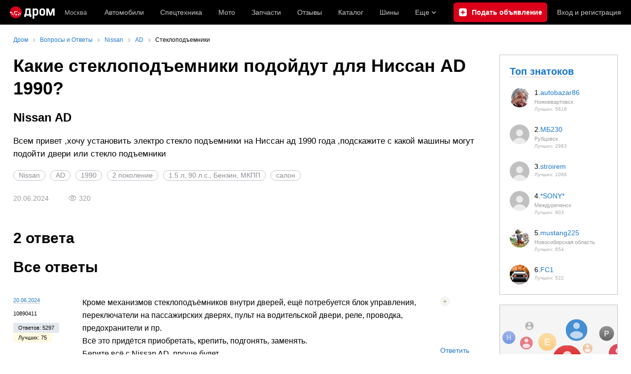

--- FILE ---
content_type: text/html; charset=windows-1251
request_url: https://www.drom.ru/faq/nissan/adwagon/Vsem-privet-hochu-ustanovit-elektro-steklo-podemniki-na-Nissan-ad-1990-goda-podskazhite-s-339636.html
body_size: 16411
content:
<!DOCTYPE html><html
    xmlns="http://www.w3.org/1999/xhtml"
    lang="ru"
    xml:lang="ru"
    class="drom-notouch"
><head><title>Установка электростеклоподъемников на Ниссан AD 1990</title><meta http-equiv="X-UA-Compatible" content="IE=Edge"/><meta name='copyright' content='drom.ru' /><meta name='theme-color' content='#000000' /><meta http-equiv='Content-Type' content='text/html; charset=windows-1251' /><meta charset='windows-1251' /><meta name='candy.config' content='{&quot;geor&quot;:77,&quot;geoc&quot;:0,&quot;id&quot;:28,&quot;b&quot;:1,&quot;bc&quot;:1,&quot;charset&quot;:&quot;utf-8&quot;,&quot;cf&quot;:{&quot;m&quot;:2536,&quot;f&quot;:6,&quot;category_id&quot;:1}}' /><meta name='viewport' content='width=device-width' /><meta name='description' content='Узнайте, с каких автомобилей могут подойти двери или стеклоподъемники для установки на Ниссан AD 1990 года.' /><meta name='keywords' content='Установка,электростеклоподъемников,Ниссан,1990' /><meta property="og:image" content="https://r.drom.ru/images/og/drom-om.png" /><meta property="og:image:width" content="1200" /><meta property="og:image:height" content="630" /><meta property="og:description" content="Узнайте, с каких автомобилей могут подойти двери или стеклоподъемники для установки на Ниссан AD 1990 года." /><meta property="og:title" content="Установка электростеклоподъемников на Ниссан AD 1990" /><meta property="og:url" content="https://www.drom.ru/faq/nissan/adwagon/Vsem-privet-hochu-ustanovit-elektro-steklo-podemniki-na-Nissan-ad-1990-goda-podskazhite-s-339636.html" /><meta property="og:type" content="website" /><meta property="og:site_name" content="Дром" /><meta name="twitter:card" content="summary_large_image" /><meta name="twitter:site" content="@dromru" /><meta name="twitter:creator" content="@dromru" /><link rel="preconnect" href="https://r.drom.ru" crossorigin><link rel="preconnect" href="https://s.drom.ru" crossorigin><link rel="preconnect" href="https://www.farpost.ru" crossorigin><link rel="preconnect" href="https://counter.yadro.ru" crossorigin><link rel="preconnect" href="https://yummy.drom.ru" crossorigin><link rel="preconnect" href="https://s6.auto.drom.ru" crossorigin><link rel="preconnect" href="https://bs-dante.ru" crossorigin><script>
                !function(){const t=[],e=()=>{};document.addEventListener("error",(r=>{try{if(!r.target)return;if(!["SCRIPT","LINK","IMG","VIDEO","IFRAME"].includes(r.target.tagName))return;const n=r.target.src||r.target.href||"";if(-1===n.indexOf("rdrom.ru"))return;t.push(n),((t,r)=>{setTimeout((()=>{try{fetch("https://www.drom.ru/fm.txt?fldsl=1&handler="+t+"&url="+encodeURI(r),{credentials:"include",mode:"no-cors",keepalive:!0}).then(e,e)}catch{}}),0)})("e1",n)}catch(t){}}),!0)}();
            </script><script>
                window.dataLayer = window.dataLayer || [];
            </script><script>(function(w,d,s,l,i){w[l]=w[l]||[];w[l].push({'gtm.start':
                new Date().getTime(),event:'gtm.js'});var f=d.getElementsByTagName(s)[0],
                j=d.createElement(s),dl=l!='dataLayer'?'&l='+l:'';j.async=true;j.src=
                '/dpg/?id='+i+dl;f.parentNode.insertBefore(j,f);
                })(window,document,'script','dataLayer','');</script><script>
                function gtag(){var a=arguments;function c(){dataLayer.push(a)}
                if(window.requestIdleCallback){window.requestIdleCallback(c)}else{setTimeout(c,0)}}
            </script><link href="https://r2.drom.ru/js/bundles/comments.cff6d51f5daa76ee.css" rel="stylesheet" type="text/css" /><link href="https://r2.drom.ru/js/bundles/common.d573cf3c5afbc527.css" rel="stylesheet" type="text/css" /><link href="https://r2.drom.ru/js/bundles/drom-faq-web-nps.7ad840c03175e1f1.css" rel="stylesheet" type="text/css" /><link href="https://r2.drom.ru/js/bundles/drom-header_drom_desktop.0ec5c002725ae7c5.css" rel="stylesheet" type="text/css" /><link href="https://r2.drom.ru/js/bundles/faq.7792c13b893bc21b.css" rel="stylesheet" type="text/css" /><link href="https://r2.drom.ru/js/bundles/styles.a560ab18270abec2.css" rel="stylesheet" type="text/css" /><link href="https://r2.drom.ru/js/bundles/upload.7792c13b893bc21b.css" rel="stylesheet" type="text/css" /><link rel="shortcut icon" href="https://r.drom.ru/favicon.ico?v=2" type="image/x-icon"/><link
                    rel="apple-touch-icon"
                    href="https://r.drom.ru/touch/images/mobile/icons/apple-touch-icon.png?3="
            />
        
        
        
        
                <script type="text/javascript" src="//r.drom.ru/js/jquery/jquery-1.12.4.min.js?03238616786"></script>
        
                    <script type="text/javascript">
            if (window.matchMedia && window.matchMedia('(prefers-color-scheme: dark)').matches) {
                document.documentElement.classList.add('dark');
            } else {
                document.documentElement.classList.add('light');
            }
        </script>
                <style>
        .stats {
            display: inline;
            height: 0;
            left: -1000px;
            position: absolute;
            top: -1000px;
            visibility: hidden;
            width: 0;
        }
    </style></head><body
        class="page page_section_faq"
    data-section-alias="faq"
    data-page-alias="question"
><!-- RENDER_OK --><!-- upper_invisible_block --><div class="stats" data-async-counter><!--LiveInternet counter--><script type="text/javascript">
new Image().src = "//counter.yadro.ru/hit;drom?r"+
escape(document.referrer)+((typeof(screen)=="undefined")?"":
";s"+screen.width+"*"+screen.height+"*"+(screen.colorDepth?
screen.colorDepth:screen.pixelDepth))+";u"+escape(document.URL)+
";h"+escape(document.title.substring(0,150))+
";"+Math.random();</script><!--/LiveInternet--> 
<script type="text/javascript">!function(){var e="https://www.drom.ru/dummy.gif?goal=dr_df";e+="&ss="+window.screen.width+"x"+window.screen.height;e+="&ws="+window.innerWidth+"x"+window.innerHeight;location.hash&&(e+="&refererFragment="+encodeURIComponent(location.hash)),new Image().src=e}();</script><script type="text/javascript">!function(){var url = "https://www.drom.ru/dummy.txt?event=pageview&sa=faq&pa=question&viewType=desktop&sourceReferer=";function e(e){e+="&ss="+window.screen.width+"x"+window.screen.height;e+="&ws="+window.innerWidth+"x"+window.innerHeight;location.hash&&(e+="&refererFragment="+encodeURIComponent(location.hash)),(new Image).src=e}e(url),window.document.addEventListener("pageViewTrack",(function(n){var r=url;for(var a in n.detail.override){var i=n.detail.override[a],o=new RegExp("([?&]"+a+"=)([^&]*)","i");r=r.replace(o,"$1"+i)}e(r)}))}();</script></div><!-- /upper_invisible_block --><link data-chunk="desktop-theme-swither" rel="stylesheet" href="https://r2.drom.ru/js/bundles/desktop-theme-swither.1a0e7d8dbe502199.chunk.css"><div data-app-root="drom-header_drom_desktop"><div><div data-ga-stats-track-view="true" data-ga-stats-engine="ga|va" data-ga-stats-name="topmenu" data-ftid="component_header" class="_1e74g3sa"><div class="_1e74g3sb"><a class="_7j8reb0" href="https://www.drom.ru" aria-label="Главная"><img src="https://r2.drom.ru/js/bundles/media/drom-logo.6314878aa8497c3b.svg" width="91" height="25" class="_7j8reb1" alt="Дром"/></a><div class="_1e74g3sc" data-ftid="component_header_region"><a class="_13om1hn0" data-ga-stats-track-click="true" data-ga-stats-name="HomeRegionChange" data-ga-stats-engine="ga|va" data-ftid="component_header_region" href="https://www.drom.ru/my_region/"><div class="_13om1hn1"><svg width="10" height="13" viewBox="0 0 10 13" fill="none" xmlns="http://www.w3.org/2000/svg"><path fill-rule="evenodd" clip-rule="evenodd" d="M8.535 1.41c-1.952-1.88-5.118-1.88-7.07 0C-.204 3.016-.48 5.526.805 7.432l3.505 5.207a.84.84 0 0 0 1.38 0l3.506-5.207c1.283-1.906 1.008-4.416-.66-6.022ZM5 7a2 2 0 1 0 0-4 2 2 0 0 0 0 4Z" fill="currentColor"></path></svg></div>Москва</a></div><div class="_1e74g3se"><a class="_1tt78qz3 _1tt78qz5" data-ga-stats-track-click="true" data-ga-stats-name="topmenu_sales" data-ga-stats-engine="ga|va" data-ftid="component_header_main-menu-item" href="https://auto.drom.ru/">Автомобили</a><a class="_1tt78qz3 _1tt78qz5" data-ga-stats-track-click="true" data-ga-stats-name="topmenu_spec" data-ga-stats-engine="ga|va" data-ftid="component_header_main-menu-item" href="https://auto.drom.ru/spec/"><span class="_1nwuuo41">Спецтехника</span><span class="_1nwuuo40">Грузовики и спецтехника</span></a><a class="_1tt78qz3 _1tt78qz5" data-ga-stats-track-click="true" data-ga-stats-name="topmenu_moto" data-ga-stats-engine="ga|va" data-ftid="component_header_main-menu-item" href="https://auto.drom.ru/moto/"><span class="_1nwuuo41">Мото</span><span class="_1nwuuo40">Мотоциклы</span></a><a class="_1tt78qz3 _1tt78qz5" data-ga-stats-track-click="true" data-ga-stats-name="topmenu_baza" data-ga-stats-engine="ga|va" data-ftid="component_header_main-menu-item" href="https://baza.drom.ru/moskovskaya-obl/sell_spare_parts/">Запчасти</a><a class="_1tt78qz3 _1tt78qz5" data-ga-stats-track-click="true" data-ga-stats-name="topmenu_reviews" data-ga-stats-engine="ga|va" data-ftid="component_header_main-menu-item" href="https://www.drom.ru/reviews/">Отзывы</a><a class="_1tt78qz3 _1tt78qz5" data-ga-stats-track-click="true" data-ga-stats-name="topmenu_catalog_new" data-ga-stats-engine="ga|va" data-ftid="component_header_main-menu-item" href="https://www.drom.ru/catalog/">Каталог</a><a class="_1tt78qz3 _1tt78qz5 _1tt78qz6" data-ga-stats-track-click="true" data-ga-stats-name="topmenu_tire" data-ga-stats-engine="ga|va" data-ftid="component_header_main-menu-item" href="https://baza.drom.ru/wheel/tire/">Шины</a><div data-ftid="component_header_additional-menu-expand-controller" class="_1tt78qz3 fgphtk2 fgphtk5 _1e74g3s0">Еще<svg width="10" height="6" viewBox="0 0 10 6" fill="none" xmlns="http://www.w3.org/2000/svg" class="fgphtk6"><path fill-rule="evenodd" clip-rule="evenodd" d="M1.429.253a.819.819 0 0 0-1.184 0 .883.883 0 0 0 0 1.22l4.142 4.274A.821.821 0 0 0 5 6a.821.821 0 0 0 .612-.253l4.143-4.273a.883.883 0 0 0 0-1.221.819.819 0 0 0-1.184 0L5 3.937 1.429.253Z" fill="currentColor"></path></svg><div class="fgphtk0"><a class="_1tt78qz3 _1tt78qz5 _1tt78qz7 _1tt78qz8" style="--_1tt78qz2:40px;--_1tt78qz1:20px" data-ga-stats-track-click="true" data-ga-stats-name="topmenu_tire" data-ga-stats-engine="ga|va" data-ftid="component_header_additional-menu-item" href="https://baza.drom.ru/wheel/tire/">Продажа шин</a><a class="_1tt78qz3 _1tt78qz5 _1tt78qz8" style="--_1tt78qz2:40px;--_1tt78qz1:20px" data-ga-stats-track-click="true" data-ga-stats-name="topmenu_auction_statistics" data-ga-stats-engine="ga|va" data-ftid="component_header_additional-menu-item" href="https://www.drom.ru/world/japan/">Аукционы Японии<img class="suwt2n0" src="https://r2.drom.ru/js/bundles/media/japan-flag.bf9a17658c236ff3.svg" alt="флаг Японии"/></a><a class="_1tt78qz3 _1tt78qz5 _1tt78qz8" style="--_1tt78qz2:40px;--_1tt78qz1:20px" data-ga-stats-track-click="true" data-ga-stats-name="topmenu_chinese_bulletins" data-ga-stats-engine="ga|va" data-ftid="component_header_additional-menu-item" href="https://www.drom.ru/world/china/">Автомобили из Китая<img class="suwt2n0" src="https://r2.drom.ru/js/bundles/media/chinese-flag.cfdec233e74cc137.svg" alt="флаг Китая"/></a><a class="_1tt78qz3 _1tt78qz5 _1tt78qz8" style="--_1tt78qz2:40px;--_1tt78qz1:20px" data-ga-stats-track-click="true" data-ga-stats-name="topmenu_korea_bulletins" data-ga-stats-engine="ga|va" data-ftid="component_header_additional-menu-item" href="https://www.drom.ru/world/korea/">Автомобили из Кореи<img class="suwt2n0" src="https://r2.drom.ru/js/bundles/media/korea-flag.3c2257732f43d3df.svg" alt="флаг Кореи"/></a><a class="_1tt78qz3 _1tt78qz5 _1tt78qz8" style="--_1tt78qz2:40px;--_1tt78qz1:20px" data-ga-stats-track-click="true" data-ga-stats-name="topmenu_german_bulletins" data-ga-stats-engine="ga|va" data-ftid="component_header_additional-menu-item" href="https://www.drom.ru/world/germany/">Автомобили из Германии<img class="suwt2n0" src="https://r2.drom.ru/js/bundles/media/germany-flag.dd9dbed7d0dc0529.svg" alt="флаг Германии"/></a><a class="_1tt78qz3 _1tt78qz5 _1tt78qz8" style="--_1tt78qz2:40px;--_1tt78qz1:20px" data-ga-stats-track-click="true" data-ga-stats-name="topmenu_electro" data-ga-stats-engine="ga|va" data-ftid="component_header_additional-menu-item" href="https://www.drom.ru/electro/">Электромобили</a><a class="_1tt78qz3 _1tt78qz5 _1tt78qz8" style="--_1tt78qz2:40px;--_1tt78qz1:20px" data-ga-stats-track-click="true" data-ga-stats-name="topmenu_chinese_catalog" data-ga-stats-engine="ga|va" data-ftid="component_header_additional-menu-item" href="https://www.drom.ru/catalog/chinese/">Каталог китайских авто</a><a class="_1tt78qz3 _1tt78qz5 _1tt78qz8" style="--_1tt78qz2:40px;--_1tt78qz1:20px" data-ga-stats-track-click="true" data-ga-stats-name="topmenu_osago" data-ga-stats-engine="ga|va" data-ftid="component_header_additional-menu-item" href="https://www.drom.ru/osago/">ОСАГО онлайн</a><a class="_1tt78qz3 _1tt78qz5 _1tt78qz8" style="--_1tt78qz2:40px;--_1tt78qz1:20px" data-ga-stats-track-click="true" data-ga-stats-name="topmenu_autocredits" data-ga-stats-engine="ga|va" data-ftid="component_header_additional-menu-item" href="https://www.drom.ru/autocredits/moskva/">Автокредиты</a><a class="_1tt78qz3 _1tt78qz5 _1tt78qz8" style="--_1tt78qz2:40px;--_1tt78qz1:20px" data-ga-stats-track-click="true" data-ga-stats-name="topmenu_vin" data-ga-stats-engine="ga|va" data-ftid="component_header_additional-menu-item" href="https://vin.drom.ru/?utm_source=top_menu_link">Проверка по VIN</a><a class="_1tt78qz3 _1tt78qz5 _1tt78qz8" style="--_1tt78qz2:40px;--_1tt78qz1:20px" data-ga-stats-track-click="true" data-ga-stats-name="topmenu_rate_car" data-ga-stats-engine="ga|va" data-ftid="component_header_additional-menu-item" href="https://auto.drom.ru/rate_car/">Оценить автомобиль</a><a class="_1tt78qz3 _1tt78qz5 _1tt78qz8" style="--_1tt78qz2:40px;--_1tt78qz1:20px" data-ga-stats-track-click="true" data-ga-stats-name="topmenu_forums" data-ga-stats-engine="ga|va" data-ftid="component_header_additional-menu-item" href="https://www.forumsdrom.ru/">Форумы</a><a class="_1tt78qz3 _1tt78qz5 _1tt78qz8" style="--_1tt78qz2:40px;--_1tt78qz1:20px" data-ga-stats-track-click="true" data-ga-stats-name="topmenu_pdd" data-ga-stats-engine="ga|va" data-ftid="component_header_additional-menu-item" href="https://www.drom.ru/pdd/">ПДД онлайн</a><a class="_1tt78qz3 _1tt78qz4 _1tt78qz5 _1tt78qz8" style="--_1tt78qz2:40px;--_1tt78qz1:20px" data-ga-stats-track-click="true" data-ga-stats-name="topmenu_faq" data-ga-stats-engine="ga|va" data-ftid="component_header_additional-menu-item" href="https://www.drom.ru/faq/">Вопросы и ответы</a><a class="_1tt78qz3 _1tt78qz5 _1tt78qz8" style="--_1tt78qz2:40px;--_1tt78qz1:20px" data-ga-stats-track-click="true" data-ga-stats-name="topmenu_topcars" data-ga-stats-engine="ga|va" data-ftid="component_header_additional-menu-item" href="https://www.drom.ru/topcars/">Рейтинг авто</a><a class="_1tt78qz3 _1tt78qz5 _1tt78qz8" style="--_1tt78qz2:40px;--_1tt78qz1:20px" data-ga-stats-track-click="true" data-ga-stats-name="topmenu_shina_catalog" data-ga-stats-engine="ga|va" data-ftid="component_header_additional-menu-item" href="https://www.drom.ru/shina/">Каталог шин</a><a class="_1tt78qz3 _1tt78qz5 _1tt78qz8" style="--_1tt78qz2:40px;--_1tt78qz1:20px" data-ga-stats-track-click="true" data-ga-stats-name="topmenu_dkp" data-ga-stats-engine="ga|va" data-ftid="component_header_additional-menu-item" href="https://www.drom.ru/misc/dkp/">Договор купли-продажи</a><a class="_1tt78qz3 _1tt78qz5 _1tt78qz8" style="--_1tt78qz2:40px;--_1tt78qz1:20px" data-ga-stats-track-click="true" data-ga-stats-name="topmenu_law" data-ga-stats-engine="ga|va" data-ftid="component_header_additional-menu-item" href="https://law.drom.ru/">Правовые вопросы</a><a class="_1tt78qz3 _1tt78qz5 _1tt78qz8" style="--_1tt78qz2:40px;--_1tt78qz1:20px" data-ga-stats-track-click="true" data-ga-stats-name="topmenu_sitemap" data-ga-stats-engine="ga|va" data-ftid="component_header_additional-menu-item" href="https://www.drom.ru/sitemap/">Карта сайта</a><a class="_1tt78qz3 _1tt78qz5 _1tt78qz8" style="--_1tt78qz2:40px;--_1tt78qz1:20px" data-ga-stats-track-click="true" data-ga-stats-name="topmenu_commerce" data-ga-stats-engine="ga|va" data-ftid="component_header_additional-menu-item" href="https://www.drom.ru/commerce/">Размещение на Дроме</a><a class="_1tt78qz3 _1tt78qz5 _1tt78qz8" style="--_1tt78qz2:40px;--_1tt78qz1:20px" data-ga-stats-track-click="true" data-ga-stats-name="topmenu_for_business" data-ga-stats-engine="ga|va" data-ftid="component_header_additional-menu-item" href="https://baza.drom.ru/for-business">Разместить прайс</a><button type="button" class="pidfrx0 _1tt78qz3 _1tt78qz5 _1tt78qz8" style="--_1tt78qz2:40px;--_1tt78qz1:20px" data-ga-stats-name="theme-menu-button" data-ga-stats-track-click="true" data-ga-stats-infinity-tracking="true" data-ga-stats-engine="va">Тема оформления</button><a class="_1tt78qz3 _1tt78qz5 _1tt78qz8" style="--_1tt78qz2:40px;--_1tt78qz1:20px" data-ga-stats-track-click="true" data-ga-stats-name="topmenu_help" data-ga-stats-engine="ga|va" data-ftid="component_header_additional-menu-item" href="https://my.drom.ru/help/VozniklaProblemanaDrome">Помощь</a></div></div></div><a class="_1e74g3s5 _1e74g3s6" data-ga-stats-track-click="true" data-ga-stats-engine="ga|va" data-ga-stats-name="ButtonAddBull" data-ftid="component_header_add-bull" aria-label="Подать объявление" href="https://auto.drom.ru/addbull/"><span class="_1e74g3s8">Продать</span><span class="_1e74g3s9">Подать объявление</span></a><div class="_1e74g3sj _1e74g3sl"><a class="_1tt78qz3 oco7hz0" style="--_1tt78qz1:20px" data-ga-stats-track-click="true" data-ga-stats-name="auth_block_login" data-ga-stats-engine="ga|va" data-ftid="component_header_login" href="https://my.drom.ru/sign?return=https%3A%2F%2Fwww.drom.ru%2Ffaq%2Fnissan%2Fadwagon%2FVsem-privet-hochu-ustanovit-elektro-steklo-podemniki-na-Nissan-ad-1990-goda-podskazhite-s-339636.html%3Ftcb%3D1768722588" rel="nofollow">Вход<span class="_1e74g3si"> <!-- -->и<!-- --> <!-- -->регистрация</span></a></div></div></div><div class="ftldj64 _140mecg0"><div data-ftid="header_breadcrumb" data-ga-stats-name="breadcrumbs" data-ga-stats-track-view="true"><div class="_1lj8ai61" data-ftid="header_breadcrumb-item"><a class="g6gv8w4 g6gv8w7 _1lj8ai65" href="https://www.drom.ru/" data-ftid="header_breadcrumb_link" data-ga-stats-name="breadcrumbs" data-ga-stats-track-click="true" data-ga-stats-va-payload="{&quot;breadcrumb_number&quot;:1}"><span class="_1lj8ai62">Дром</span></a></div><div class="_1lj8ai61" data-ftid="header_breadcrumb-item"><a class="g6gv8w4 g6gv8w7 _1lj8ai65" href="/faq/" data-ftid="header_breadcrumb_link" data-ga-stats-name="breadcrumbs" data-ga-stats-track-click="true" data-ga-stats-va-payload="{&quot;breadcrumb_number&quot;:2}"><span class="_1lj8ai62">Вопросы и Ответы</span></a></div><div class="_1lj8ai61" data-ftid="header_breadcrumb-item"><a class="g6gv8w4 g6gv8w7 _1lj8ai65" href="/faq/nissan/" data-ftid="header_breadcrumb_link" data-ga-stats-name="breadcrumbs" data-ga-stats-track-click="true" data-ga-stats-va-payload="{&quot;breadcrumb_number&quot;:3}"><span class="_1lj8ai62">Nissan</span></a></div><div class="_1lj8ai61" data-ftid="header_breadcrumb-item"><a class="g6gv8w4 g6gv8w7 _1lj8ai65" href="/faq/nissan/adwagon/" data-ftid="header_breadcrumb_link" data-ga-stats-name="breadcrumbs" data-ga-stats-track-click="true" data-ga-stats-va-payload="{&quot;breadcrumb_number&quot;:4}"><span class="_1lj8ai62">AD</span></a></div><div class="_1lj8ai61"><span class="_1lj8ai62" data-ftid="header_breadcrumb-item">Стеклоподъемники</span></div></div></div></div></div><!-- 3.75273ms / 6.1559677124023ms --><script id="drom-header_drom_desktop__LOADABLE_REQUIRED_CHUNKS__" type="application/json" crossorigin="anonymous" charset="windows-1251">["24074","74028","7089"]</script><script id="drom-header_drom_desktop__LOADABLE_REQUIRED_CHUNKS___ext" type="application/json" crossorigin="anonymous" charset="windows-1251">{"namedChunks":["desktop-theme-swither"]}</script>
<script async data-chunk="desktop-theme-swither" src="https://r2.drom.ru/js/bundles/ui.61e85fcd4113e7c6.js" crossorigin="anonymous" charset="windows-1251"></script>
<script async data-chunk="desktop-theme-swither" src="https://r2.drom.ru/js/bundles/74028.70af3afc8aac9fc4.js" crossorigin="anonymous" charset="windows-1251"></script>
<script async data-chunk="desktop-theme-swither" src="https://r2.drom.ru/js/bundles/desktop-theme-swither.8c195b4f3d54e6a6.chunk.js" crossorigin="anonymous" charset="windows-1251"></script>

<script type="application/ld+json">{"@context":"https:\/\/schema.org","@type":"BreadcrumbList","itemListElement":[{"@type":"ListItem","position":1,"item":{"name":"Дром","@id":"https:\/\/www.drom.ru\/"}},{"@type":"ListItem","position":2,"item":{"name":"Вопросы и Ответы","@id":"\/faq\/"}},{"@type":"ListItem","position":3,"item":{"name":"Nissan","@id":"\/faq\/nissan\/"}},{"@type":"ListItem","position":4,"item":{"name":"AD","@id":"\/faq\/nissan\/adwagon\/"}},{"@type":"ListItem","position":5,"item":{"name":"Стеклоподъемники"}}]}</script><script type="application/ld+json">{"@context":"https:\/\/schema.org","@type":"WebSite","name":"Дром","url":"https:\/\/www.drom.ru"}</script>

<div class="b-wrapper"><div class="b-content b-media-cont b-media-cont_margin_huge" data-print="true"><!-- CONTENT BLOCK --><div
        class="b-left-side"
            ><div data-print="advert"><center><div data-zone-id="387" id="candy_center_top" data-handler="noop" data-type="regular" class="b-media-cont b-media-cont_type_banner" style="display: none; margin-top: 10px;"></div></center><h1 class="b-title b-title_type_h1">Какие стеклоподъемники подойдут для Ниссан AD 1990?</h1><h3 class="b-title b-title_type_h3">
    Nissan AD</h3><div class="b-media-cont b-media-cont_margin_huge b-random-group b-random-group_margin_b-size-xs"><div class="b-media-cont b-editable-area b-editable-area_size_m">
        Всем привет ,хочу установить электро стекло подъемники на Ниссан ад 1990 года ,подскажите с какой машины могут подойти двери или стекло подъемники    </div><div class="b-media-cont"></div><div class="b-media-cont b-random-group b-random-group_margin_r-b-size-xs-xs"><a href="https://www.drom.ru/faq/nissan/" class="b-badge-pill b-badge-pill_trigger" >Nissan</a><a href="https://www.drom.ru/faq/nissan/adwagon/" class="b-badge-pill b-badge-pill_trigger" >AD</a><a href="https://www.drom.ru/faq/nissan/adwagon/?year=1990" class="b-badge-pill b-badge-pill_trigger" >1990</a><a href="https://www.drom.ru/faq/nissan/adwagon/?generation_number=2" class="b-badge-pill b-badge-pill_trigger" >2 поколение</a><a href="https://www.drom.ru/faq/nissan/adwagon/?year=1990&modification_id=" class="b-badge-pill b-badge-pill_trigger" >1.5 л, 90 л.с., Бензин, МКПП</a><a href="https://www.drom.ru/faq/nissan/adwagon/?tag_id=6" class="b-badge-pill b-badge-pill_trigger" data-name="tag">салон</a></div><div class="b-media-cont b-random-group b-random-group_margin_r-size-s"><span class="b-text-gray">20.06.2024</span><span></span><span class="b-text-gray b-ico b-ico_type_eye-gray b-ico_margin_r-size-s">320</span></div><span><em></em></span></div><h2 class="b-title b-title_type_h2">
    2&nbsp;ответа    </h2><div data-app-root="drom-faq-web-nps"></div><div
    class="b-media-cont"
    data-comments-thread="1409330"
    data-comments-thread-hash="eyJ0aHJlYWRJZCI6MTQwOTMzMCwib25seUxpa2VzIjp0cnVlfV8wZWMxYjVkYTlkYTYwYjM5MjM5YWRhZDFjOTM5ZDJhMQ"
    data-is-show-attach-control="1"
    ><h2 class="b-title b-title_type_h2" id="comments_block">Все ответы</h2><div data-comments-list><div
    id="comment12691855"
    data-comment="12691855"
    class="b-comment "
><div class="b-comment__author"><div class="b-media-cont b-media-cont_margin_b-size-xs"><a
                    href="https://www.drom.ru/faq/nissan/adwagon/Vsem-privet-hochu-ustanovit-elektro-steklo-podemniki-na-Nissan-ad-1990-goda-podskazhite-s-339636.html#comment12691855"
                    rel="nofollow"
                    class="b-link b-link_theme_gray b-link_no-decoration"
                >20.06.2024</a></div><div class="b-media-cont b-media-cont_margin_b-size-xs"><span class="b-fix-wordwrap">10890411</span></div><div class="b-media-cont b-media-cont_margin_b-size-xs" style="color: #000;"><span style="display: inline-block; padding: 0 10px; height: 20px; line-height: 20px; background: #e3e8ef">
                    Ответов:&nbsp;5297            </span><span style="display: inline-block; padding: 0 10px; height: 20px; line-height: 20px; background: #fffbe2">
                    Лучших:&nbsp;75                </span></div></div><div class="b-comment__content"><div class="b-comment__text"><div>Кроме механизмов стеклоподъёмников внутри дверей, ещё потребуется блок управления, переключатели на пассажирских дверях, пульт на водительской двери, реле, проводка, предохранители и пр.<br />
Всё это придётся приобретать, крепить, подгонять, заменять. <br />
Берите всё с Nissan AD, проще будет.</div></div></div><div class="b-comment__actions"><div
            data-comments-vote-item="12691855"
            data-comments-vote='{"id":"12691855","can_vote":true}'
        ><div
                data-comments-vote-type="1"
                class="b-comment__vote b-comment__vote_plus"
            ><span data-comments-vote-trigger class="b-comment__vote-icon"></span><span data-comments-vote-text>
                    &nbsp;                </span></div></div><div class="b-comment__reply"><span data-comment-reply="12691855" class="b-link">
                                    Ответить
                            </span></div></div></div><div
    id="comment12692156"
    data-comment="12692156"
    class="b-comment "
><div class="b-comment__author"><div class="b-media-cont b-media-cont_margin_b-size-xs"><a
                    href="https://www.drom.ru/faq/nissan/adwagon/Vsem-privet-hochu-ustanovit-elektro-steklo-podemniki-na-Nissan-ad-1990-goda-podskazhite-s-339636.html#comment12692156"
                    rel="nofollow"
                    class="b-link b-link_theme_gray b-link_no-decoration"
                >20.06.2024</a></div><div class="b-comment__avatar b-media-cont b-media-cont_margin_b-size-xs"><img loading='lazy' src='https://www.forumsdrom.ru/customavatars/thumbs/avatar479511_6.gif' srcset='https://www.forumsdrom.ru/customavatars/thumbs/avatar479511_6.gif 1x'></img></div><div class="b-media-cont b-media-cont_margin_b-size-xs"><span class="b-fix-wordwrap"><a style="word-wrap: break-word;" href="https://www.forumsdrom.ru/member.php?u=479511">autobazar86</a></span></div><div class="b-media-cont b-media-cont_margin_b-size-xs b-comment__stars"><i>&nbsp;</i><i>&nbsp;</i><i>&nbsp;</i><i>&nbsp;</i><i>&nbsp;</i></div><div class="b-media-cont b-media-cont_margin_b-size-xs"><span class="b-text-gray">Нижневартовск</span></div><div class="b-media-cont b-media-cont_margin_b-size-xs" style="color: #000;"><span style="display: inline-block; padding: 0 10px; height: 20px; line-height: 20px; background: #e3e8ef">
                    Ответов:&nbsp;74599            </span><span style="display: inline-block; padding: 0 10px; height: 20px; line-height: 20px; background: #fffbe2">
                    Лучших:&nbsp;5616                </span></div></div><div class="b-comment__content"><div class="b-comment__text"><div>Привет! Наверное, проще купить комплект дверей в сборе, с дверными картами и механизмами. Но, учитывая стоимость вашей машины, это довольно сомнительная и дорогостоящая затея. Посмотрите предложения дверей в разделе запчастей:  <!--noindex--><a href="http://baza.drom.ru/sell_spare_parts/+/%E4%E2%E5%F0%FC+%E1%EE%EA%EE%E2%E0%FF/model/nissan+ad/?autoPartsFuel=gasoline&autoPartsGeneration=2&autoPartsVolume=1500&query=%E4%E2%E5%F0%FC+%E1%EE%EA%EE%E2%E0%FF+%E2+%F1%E1%EE%F0%E5" target="_blank" rel="nofollow">http://baza.drom.ru/sell_spar...</a><!--/noindex--><br />
АД с электроприводом стеклоподъёмников тех годов вы вряд ли найдёте, можно рассмотреть двери с Винограда (wingroud). Но, в любом случае, помимо дверей, придётся и проводку тянуть, и всё, перечисленное в первом комментарии...<br />
Либо оставьте всё как есть и откажитесь от этой затеи, либо поменяйте машину на такую же, но с нужными опциями, это будет дешевле и проще.</div></div><div class="b-comment__signature">
                Хорошо делай - хорошо будет!                                                        <div
                        class="user_reviews"
                                                data-signature-source-id="user_reviews_479511_2"
                                            ></div></div></div><div class="b-comment__actions"><div
            data-comments-vote-item="12692156"
            data-comments-vote='{"id":"12692156","can_vote":true}'
        ><div
                data-comments-vote-type="1"
                class="b-comment__vote b-comment__vote_plus"
            ><span data-comments-vote-trigger class="b-comment__vote-icon"></span><span data-comments-vote-text>
                    &nbsp;                </span></div></div><div class="b-comment__reply"><span data-comment-reply="12692156" class="b-link">
                                    Ответить
                            </span></div></div></div></div></div><div class="b-pagination-config" data-per-page="100"></div><div id="add_comment" class="b-media-cont b-media-cont_margin_huge"><div class="b-title b-title_type_h3">
    Оставить    ответ</div><div data-comments-form-widget="1409330"
     data-comments-form-widget-options="{&quot;redirectTo&quot;:&quot;&quot;,&quot;isAuthenticated&quot;:false,&quot;isShowAttachControl&quot;:true,&quot;isShowNotification&quot;:false,&quot;isShort&quot;:false,&quot;sourceId&quot;:1,&quot;isShowSingleAuth&quot;:false,&quot;commentText&quot;:&quot;&quot;,&quot;errors&quot;:[]}"
><div class="b-media-cont b-media-cont_no-margin b-media-cont_relative b-comment-form"><div data-comment-form-notice></div><div class="b-media-cont b-media-cont_gray_bg b-media-cont_no-margin b-random-group b-random-group_margin_b-size-m bm-commentsForm"><div data-comments-auth-widget class="b-media-cont"><div id="auth_menu" class="b-header-top-media b-header-top-media_theme_big-icons b-flex b-flex_align_left bm-forceFlex"><div class="b-header-top-media__item b-header-top-media__item_ico b-header-top-media__item_ico_drom"
             data-popup="social_auth"
             title="Авторизация через Дром"></div><!-- <div class="b-header-top-media__item b-header-top-media__item_ico b-header-top-media__item_ico_vk"
             onclick="socLogin(SocialNetwork.VKONTAKTE);"
             title="Авторизация через ВКонтакте"></div> --><div class="b-header-top-media__item b-header-top-media__item_ico b-header-top-media__item_ico_mail"
             onclick="socLogin(SocialNetwork.MOYMIR);"
             title="Авторизация через Mail.Ru"></div><!-- <div class="b-header-top-media__item b-header-top-media__item_ico b-header-top-media__item_ico_classmates"
             onclick="socLogin(SocialNetwork.ODNOKLASSNIKI);"
             title="Авторизация через Одноклассники"></div> --><div class="b-header-top-media__item"
            onclick="socLogin(SocialNetwork.GOOGLE_PLUS);"
            title="Авторизация через Google"
            style="height: 28px; margin-right: 10px;"
        ><svg xmlns="http://www.w3.org/2000/svg" xmlns:xlink="http://www.w3.org/1999/xlink" width="28" heigth="28" viewBox="0 0 48 48"><defs><path id="ggl1" d="M44.5 20H24v8.5h11.8C34.7 33.9 30.1 37 24 37c-7.2 0-13-5.8-13-13s5.8-13 13-13c3.1 0 5.9 1.1 8.1 2.9l6.4-6.4C34.6 4.1 29.6 2 24 2 11.8 2 2 11.8 2 24s9.8 22 22 22c11 0 21-8 21-22 0-1.3-.2-2.7-.5-4z"/></defs><clipPath id="ggl2"><use xlink:href="#ggl1" overflow="visible"/></clipPath><path clip-path="url(#ggl2)" fill="#FBBC05" d="M0 37V11l17 13z"/><path clip-path="url(#ggl2)" fill="#EA4335" d="M0 11l17 13 7-6.1L48 14V0H0z"/><path clip-path="url(#ggl2)" fill="#34A853" d="M0 37l30-23 7.9 1L48 0v48H0z"/><path clip-path="url(#ggl2)" fill="#4285F4" d="M48 48L17 24l-4-3 35-10z"/></svg></div></div><div id="auth_user_info"
         class="js-auth_user_info bm-pushRightInnerMd b-random-group b-random-group_margin_r-size-l"></div></div><form
                id="comments_form"
                name="comments_form"
                action="https://www.drom.ru/add_comment_new.php"
                method="post"
                enctype="multipart/form-data"
        ><input type="hidden" name="pager_url" value="aHR0cHM6Ly93d3cuZHJvbS5ydTo0NDMvZmFxL25pc3Nhbi9hZHdhZ29uL1ZzZW0tcHJpdmV0LWhvY2h1LXVzdGFub3ZpdC1lbGVrdHJvLXN0ZWtsby1wb2RlbW5pa2ktbmEtTmlzc2FuLWFkLTE5OTAtZ29kYS1wb2Rza2F6aGl0ZS1zLTMzOTYzNi5odG1s"/><input type="hidden" name="thread_id"/><input type="hidden" name="xurl_uploading_files"/><input type="hidden" name="source_id" value="1"/><input type="hidden" name="redirect_to"/><div class="b-input b-input_theme_islands b-input_width_available b-input_size_s"><label for="comment_text" class="b-input__label">
                    Текст ответа:
                    <span class="b-text-gray">(Внимание! Грубые и нецензурные ответы                        будут удалены)</span></label><span class="b-input__box">
                <textarea id="comment_text"
                          placeholder="Введите текст ответа..."
                          name="comment_text"
                          class="b-input__text-area"
                          rows="6"></textarea>
            </span><div class="b-input__hint bm-commentsSendHint">Для отправки сообщения нажмите Ctrl+Enter</div></div><div data-comments-attach-control="" class="b-media-cont" style="display: none"><h3 class="b-title b-title_type_h3">Добавить фотографии</h3><div data-du-container><div class="b-media-cont"><div class="clone clone_theme_nextgen clone_reset-margin files"><span data-du-items></span><div
                                        data-du-add
                                        class="b-button b-button_belongs b-button_theme_light
                b-button_dashed b-button_fon-inherit b-button_text-centred
                b-button_size_s b-ico b-ico_type_plus-circle b-ico_margin_t-size-9
                dz-processing"
                                ><br /><span class="b-button__text">Добавить фото</span><div class="line-preloader" style="width: 50%;"></div></div></div></div><span data-du-rm-all style="display: none" class="b-link">Удалить все фотографии</span></div></div><button class="b-button b-button_theme_black b-button_reset-margin b-button_locked bm-fullWidth" type="submit" name="comments_go" id="comments_go" value="Добавить" data-add-comment="" disabled="disabled" data-ga-stats-name="add_comment" data-ga-stats-engine="va|ga" data-ga-stats-track-click=""><span class="b-button__text">Добавить ответ</span></button></form></div></div></div></div><style>
    .questions-widget-container {
        display: grid;
        grid-template-columns: repeat(4, 1fr);
        column-gap: 20px;
    }

    .b-qa-question__header {
        font-weight: 700;
        font-size: 14px;
    }

    .questions-widget-question__answer-count {
        font-size: 12px;
        opacity: 0.5;
    }

    .questions-widget-container--mobile {
        display: block;
    }

    .questions-widget-container--mobile > .b-info-block {
        margin-bottom: 20px;
    }
    .questions-widget-container--mobile > .b-info-block:last-child {
        margin-bottom: 0;
    }
</style><div class="b-media-cont b-media-cont_margin_huge"><h2 class="b-title b-title_inline b-title_type_h2">
            Похожие вопросы
        </h2><div class="questions-widget-container"><a
                        href="https://www.drom.ru/faq/nissan/adwagon/Mashina-odnovremenno-edet-vpered-i-nazad-371677.html"
                        class="b-info-block b-info-block_link"
                        data-ga-stats-track-view
                        data-ga-stats-track-click
                        data-ga-stats-name="faq_widget_question"
                        data-ga-stats-va-payload='{"number_on_page": 0}'
                        data-ga-stats-engine="ga|va"
                ><div class="b-qa-question b-qa-question_theme_compact"><div class="b-qa-question__header"><div class="b-qa-question__userPic"><img src="https://s.auto.drom.ru/i24199/c/photos/fullsize/nissan/adwagon/nissan_adwagon_584007.jpg" alt=""></div><div>Nissan AD</div></div><div class="b-media-cont b-media-cont_no-margin"><div class="b-qa-question__title">
                                Машина одновременно едет вперед и назад!!!
                            </div><div class="questions-widget-question__answer-count">
                                    1 ответ
                                </div></div></div></a><a
                        href="https://www.drom.ru/faq/nissan/adwagon/proshu-soveta-po-ustanovke-zapasnogo-kolesa-371505.html"
                        class="b-info-block b-info-block_link"
                        data-ga-stats-track-view
                        data-ga-stats-track-click
                        data-ga-stats-name="faq_widget_question"
                        data-ga-stats-va-payload='{"number_on_page": 1}'
                        data-ga-stats-engine="ga|va"
                ><div class="b-qa-question b-qa-question_theme_compact"><div class="b-qa-question__header"><div class="b-qa-question__userPic"><img src="https://s.auto.drom.ru/img4/catalog/photos/fullsize/nissan/adwagon/nissan_adwagon_136724.jpg" alt=""></div><div>Nissan AD</div></div><div class="b-media-cont b-media-cont_no-margin"><div class="b-qa-question__title">
                                прошу совета по установке запасного колеса
                            </div><div class="questions-widget-question__answer-count">
                                    2 ответа
                                </div></div></div></a><a
                        href="https://www.drom.ru/faq/nissan/adwagon/utechka-toka-370793.html"
                        class="b-info-block b-info-block_link"
                        data-ga-stats-track-view
                        data-ga-stats-track-click
                        data-ga-stats-name="faq_widget_question"
                        data-ga-stats-va-payload='{"number_on_page": 2}'
                        data-ga-stats-engine="ga|va"
                ><div class="b-qa-question b-qa-question_theme_compact"><div class="b-qa-question__header"><div class="b-qa-question__userPic"><img src="https://s.auto.drom.ru/i24199/c/photos/fullsize/nissan/adwagon/nissan_adwagon_584007.jpg" alt=""></div><div>Nissan AD</div></div><div class="b-media-cont b-media-cont_no-margin"><div class="b-qa-question__title">
                                утечка тока
                            </div></div></div></a><a
                        href="https://www.drom.ru/faq/nissan/adwagon/Nissan-ad-1996-god-propal-impuls-na-katushki-zazhiganiya-370063.html"
                        class="b-info-block b-info-block_link"
                        data-ga-stats-track-view
                        data-ga-stats-track-click
                        data-ga-stats-name="faq_widget_question"
                        data-ga-stats-va-payload='{"number_on_page": 3}'
                        data-ga-stats-engine="ga|va"
                ><div class="b-qa-question b-qa-question_theme_compact"><div class="b-qa-question__header"><div class="b-qa-question__userPic"><img src="https://s.auto.drom.ru/i24199/c/photos/fullsize/nissan/adwagon/nissan_adwagon_584007.jpg" alt=""></div><div>Nissan AD</div></div><div class="b-media-cont b-media-cont_no-margin"><div class="b-qa-question__title">
                                Ниссан ад 1996 год пропал импульс на катушки зажигания
                            </div><div class="questions-widget-question__answer-count">
                                    1 ответ
                                </div></div></div></a></div></div></div></div><!-- /b-left-side --><div class="b-right-side"><div data-zone-id="400" id="candy_right_top_2" data-handler="noop" data-type="regular" class="b-media-cont b-media-cont_type_banner" style="display: none;"></div><div class="b-banner-group b-media-cont b-media-cont_inline" data-candy-removable-wrapper style="display: none; margin-top: 24px;"><div class="b-banner-group__sticker b-media-cont__banner-sticker">на правах рекламы</div><div class="b-flex b-flex_wrap b-flex_align_evenly b-random-group b-random-group_margin_tgb-line"></div></div><!-- common.textads_block --><!--<div class="cont_right1">--><!-- <div class="b-media-cont b-media-cont_theme_adverts"> --><!--noindex--><!--/noindex--><!-- /common.textads_block --><div id="faq-top-users" class="b-fieldset"><h3 class="b-title b-title_type_h4"><a href="//www.drom.ru/faq/top_users" class="b-link b-link_theme_dark">Топ знатоков</a></h3><div class="b-top-author-block b-top-author-block_theme_side"><div class="b-top-author"><div class="b-top-author__avatar"><img alt="" src="https://www.forumsdrom.ru/customavatars/avatar479511_6.gif"></div><div class="b-top-author__info"><div class="b-top-author__name"><span>1.</span><a href="https://www.forumsdrom.ru/member.php?u=479511" class="b-link">autobazar86</a></div><div class="b-text_gray">Нижневартовск</div><div class="b-top-author__stats b-text_size_ss"><span class="b-sticker b-sticker_block b-sticker_yellow">
                            Лучших:&nbsp;5616                        </span></div></div></div><div class="b-top-author"><div class="b-top-author__avatar"><img alt="" src="//r.drom.ru/skin/userpic.svg"></div><div class="b-top-author__info"><div class="b-top-author__name"><span>2.</span><a href="https://www.forumsdrom.ru/member.php?u=304363" class="b-link">МБ230</a></div><div class="b-text_gray">Рубцовск</div><div class="b-top-author__stats b-text_size_ss"><span class="b-sticker b-sticker_block b-sticker_yellow">
                            Лучших:&nbsp;2983                        </span></div></div></div><div class="b-top-author"><div class="b-top-author__avatar"><img alt="" src="//r.drom.ru/skin/userpic.svg"></div><div class="b-top-author__info"><div class="b-top-author__name"><span>3.</span><a href="https://www.forumsdrom.ru/member.php?u=346384" class="b-link">stroirem</a></div><div class="b-text_gray"></div><div class="b-top-author__stats b-text_size_ss"><span class="b-sticker b-sticker_block b-sticker_yellow">
                            Лучших:&nbsp;1066                        </span></div></div></div><div class="b-top-author"><div class="b-top-author__avatar"><img alt="" src="//r.drom.ru/skin/userpic.svg"></div><div class="b-top-author__info"><div class="b-top-author__name"><span>4.</span><a href="https://www.forumsdrom.ru/member.php?u=140324" class="b-link">*SONY*</a></div><div class="b-text_gray">Междуреченск</div><div class="b-top-author__stats b-text_size_ss"><span class="b-sticker b-sticker_block b-sticker_yellow">
                            Лучших:&nbsp;903                        </span></div></div></div><div class="b-top-author"><div class="b-top-author__avatar"><img alt="" src="https://www.forumsdrom.ru/customavatars/avatar133542_1.gif"></div><div class="b-top-author__info"><div class="b-top-author__name"><span>5.</span><a href="https://www.forumsdrom.ru/member.php?u=133542" class="b-link">mustang225</a></div><div class="b-text_gray">Новосибирская область</div><div class="b-top-author__stats b-text_size_ss"><span class="b-sticker b-sticker_block b-sticker_yellow">
                            Лучших:&nbsp;654                        </span></div></div></div><div class="b-top-author"><div class="b-top-author__avatar"><img alt="" src="https://www.forumsdrom.ru/customavatars/avatar639753_1.gif"></div><div class="b-top-author__info"><div class="b-top-author__name"><span>6.</span><a href="https://www.forumsdrom.ru/member.php?u=639753" class="b-link">FC1</a></div><div class="b-text_gray"></div><div class="b-top-author__stats b-text_size_ss"><span class="b-sticker b-sticker_block b-sticker_yellow">
                            Лучших:&nbsp;522                        </span></div></div></div></div></div><link data-chunk="short-reviews-begging-widget-desktop" rel="stylesheet" href="https://r2.drom.ru/js/bundles/short-reviews-begging-widget-desktop.8bbc43cfbb7e5bad.chunk.css"><div data-app-root="short-reviews-begging-widget"><div class="_1xqhjr60"><div class="_10y8a7m0"></div><div class="vrh3h00" data-ga-stats-name="review_banner_allbanner" data-ga-stats-track-view="true" data-ga-stats-track-click="true" data-ga-stats-engine="ga|va"><p class="vrh3h01">Люди ищут отзывы о Nissan AD</p><p class="vrh3h02">Помогите им &#x2014; поделитесь мнением о<!-- --> <!-- -->своей машине</p><style data-emotion="css 1xxgamf">.css-1xxgamf{border-radius:6px;transition-duration:0.15s;transition-property:color,background-color;transition-timing-function:ease-out;position:relative;font-weight:bold;padding-left:20px;padding-right:20px;padding-top:0;padding-bottom:0;display:inline-block;color:var(--text-primary-inverted);background:var(--black-button-bg);cursor:pointer;white-space:nowrap;box-sizing:border-box;-webkit-text-decoration:none;text-decoration:none;text-align:center;min-height:40px;font-size:14px;line-height:20px;width:100%;}.drom-notouch .css-1xxgamf:hover,.drom-touch .css-1xxgamf:active{color:var(--text-primary-inverted);background:var(--black-button-hover);z-index:12;-webkit-text-decoration:none;text-decoration:none;}</style><a class="vrh3h03 css-1xxgamf e3cb8x01" data-ga-stats-name="review_banner" data-ga-stats-track-view="true" data-ga-stats-track-click="true" data-ga-stats-engine="ga|va" href="https://www.drom.ru/reviews/add_5kopeek/"><style data-emotion="css 115ufat">.css-115ufat{display:-webkit-box;display:-webkit-flex;display:-ms-flexbox;display:flex;-webkit-box-pack:center;-ms-flex-pack:center;-webkit-justify-content:center;justify-content:center;-webkit-align-items:center;-webkit-box-align:center;-ms-flex-align:center;align-items:center;min-height:inherit;}</style><div class="css-115ufat e3cb8x02">Оставить короткий отзыв</div></a></div></div><div class="sokl160"></div></div><!-- 31.04441ms / 33.617973327637ms --><script id="short-reviews-begging-widget__LOADABLE_REQUIRED_CHUNKS__" type="application/json" crossorigin="anonymous" charset="windows-1251">["24074","84436"]</script><script id="short-reviews-begging-widget__LOADABLE_REQUIRED_CHUNKS___ext" type="application/json" crossorigin="anonymous" charset="windows-1251">{"namedChunks":["short-reviews-begging-widget-desktop"]}</script>
<script async data-chunk="short-reviews-begging-widget-desktop" src="https://r2.drom.ru/js/bundles/ui.61e85fcd4113e7c6.js" crossorigin="anonymous" charset="windows-1251"></script>
<script async data-chunk="short-reviews-begging-widget-desktop" src="https://r2.drom.ru/js/bundles/short-reviews-begging-widget-desktop.d888749bf966cb2b.chunk.js" crossorigin="anonymous" charset="windows-1251"></script>        </div><!-- /b-right-side --></div><!-- /b-content --><div class="b-clear"></div><div data-zone-id="1212" id="candy_footer_spread" data-handler="noop" data-type="regular" class="b-media-cont b-media-cont_type_banner" style="display: none;"></div></div><!-- /b-wrapper --><div data-app-root="footer-desktop"><style data-emotion="css 1vigsty">.css-1vigsty{width:100%;background:var(--background-primary);box-sizing:border-box;padding:60px 20px;}.drom-mobile .css-1vigsty{padding:40px 15px 20px;}.css-1vigsty .b-link{cursor:pointer;color:var(--link);-webkit-text-decoration:none;text-decoration:none;}.drom-notouch .css-1vigsty .b-link:hover,.drom-touch .css-1vigsty .b-link:active{color:var(--drom-brand);-webkit-text-decoration:none;text-decoration:none;}</style><div data-footer="true" class="css-1vigsty e1mrksgj0"><style data-emotion="css 15ijh7e">.css-15ijh7e{position:relative;max-width:1266px;margin:0 auto;}</style><div data-ftid="footer" class="css-15ijh7e eactd7a0"><style data-emotion="css 1c95su9">.css-1c95su9{text-align:center;color:var(--text-secondary);margin-bottom:60px;}.drom-mobile .css-1c95su9{margin-bottom:20px;}</style><div data-ftid="footer_text" class="css-1c95su9 e11xqm9e0">Для установки электростеклоподъемников на Ниссан AD 1990 года можно рассмотреть двери или стеклоподъемники от Nissan Sunny или Nissan Pulsar тех же годов выпуска. Эти модели имеют схожие конструкции дверей и креплений, что облегчает установку. Также возможно использование универсальных комплектов электростеклоподъемников, которые можно адаптировать под ваш автомобиль.</div><style data-emotion="css w7tfi3">.css-w7tfi3{display:-webkit-box;display:-webkit-flex;display:-ms-flexbox;display:flex;-webkit-box-pack:justify;-webkit-justify-content:space-between;justify-content:space-between;padding:40px 10px;margin-bottom:60px;border-top:1px solid var(--background-secondary);border-bottom:1px solid var(--background-secondary);}</style><div data-ftid="footer__links" class="css-w7tfi3 eyzfunv0"><style data-emotion="css 1o82ln6">.css-1o82ln6>*{margin-bottom:20px;}.css-1o82ln6>*:last-child{margin:0;}</style><div class="css-1o82ln6 eotelyr0"><div><a class="g6gv8w4 g6gv8w7" href="https://auto.drom.ru/" data-ftid="footer__link">Автомобили</a></div><div><a class="g6gv8w4 g6gv8w7" href="https://auto.drom.ru/addbull/" data-ftid="footer__link">Подать объявление</a></div><div><a class="g6gv8w4 g6gv8w7" href="https://baza.drom.ru/" data-ftid="footer__link">Запчасти</a></div><div><a class="g6gv8w4 g6gv8w7" href="https://baza.drom.ru/wheel/" data-ftid="footer__link">Шины и диски</a></div><div><a class="g6gv8w4 g6gv8w7" href="https://www.drom.ru/catalog/chinese/" data-ftid="footer__link">Китайские автомобили</a></div><div><a class="g6gv8w4 g6gv8w7" href="https://auto.drom.ru/spec/" data-ftid="footer__link">Спецтехника</a></div></div><div class="css-1o82ln6 eotelyr0"><div><a class="g6gv8w4 g6gv8w7" href="https://auto.drom.ru/moto/" data-ftid="footer__link">Мототехника</a></div><div><a class="g6gv8w4 g6gv8w7" href="https://water.drom.ru/" data-ftid="footer__link">Водная техника</a></div><div><a class="g6gv8w4 g6gv8w7" href="https://www.amayama.com/ru/" data-ftid="footer__link">Магазин запчастей Амаяма</a></div><div><a class="g6gv8w4 g6gv8w7" href="https://www.drom.ru/reviews/" data-ftid="footer__link">Отзывы владельцев</a></div><div><a class="g6gv8w4 g6gv8w7" href="https://www.drom.ru/misc/dkp/" data-ftid="footer__link">Договор купли-продажи</a></div><div><a class="g6gv8w4 g6gv8w7" href="https://www.drom.ru/catalog/" data-ftid="footer__link">Автокаталог</a></div></div><div class="css-1o82ln6 eotelyr0"><div><a class="g6gv8w4 g6gv8w7" href="https://www.drom.ru/shina/" data-ftid="footer__link">Каталог шин</a></div><div><a class="g6gv8w4 g6gv8w7" href="https://www.forumsdrom.ru/" data-ftid="footer__link">Форумы</a></div><div><a class="g6gv8w4 g6gv8w7" href="https://www.drom.ru/info/" data-ftid="footer__link">Статьи и новости</a></div><div><a class="g6gv8w4 g6gv8w7" href="https://travel.drom.ru/" data-ftid="footer__link">Автопутешествия</a></div><div><a class="g6gv8w4 g6gv8w7" href="https://www.drom.ru/pdd/" data-ftid="footer__link">ПДД онлайн</a></div><div><a class="g6gv8w4 g6gv8w7" href="https://law.drom.ru/" data-ftid="footer__link">Правовые вопросы</a></div></div><div class="css-1o82ln6 eotelyr0"><div><a class="g6gv8w4 g6gv8w7" href="https://www.drom.ru/commerce/" data-ftid="footer__link">Размещение на Дроме</a></div><div><a class="g6gv8w4 g6gv8w7" href="https://www.drom.ru/safe/" data-ftid="footer__link">Безопасность</a></div><div><a class="g6gv8w4 g6gv8w7" href="https://my.drom.ru/help/VozniklaProblemanaDrome/" data-ftid="footer__link">Техподдержка</a></div></div></div><style data-emotion="css aomcel">.css-aomcel{text-align:center;font-size:0;margin-bottom:60px;}.drom-mobile .css-aomcel{margin:20px 0 40px 0;}.css-aomcel .eud9g0t0{margin-right:20px;}.css-aomcel .eud9g0t0:last-child{margin-right:0;}@media (max-width: 374px){.css-aomcel .eud9g0t0{margin-right:15px;width:35px;height:35px;}.css-aomcel .eud9g0t0 img{width:100%;height:100%;}.css-aomcel .eud9g0t0:last-child{margin-right:0;}}</style><div data-ftid="footer__social" class="css-aomcel euz53sx0"><style data-emotion="css 1ree4fj">.css-1ree4fj{display:inline-block;width:40px;height:40px;position:relative;}.css-1ree4fj::before{content:'';position:absolute;top:50%;left:50%;-webkit-transform:translate(-50%, -50%);-moz-transform:translate(-50%, -50%);-ms-transform:translate(-50%, -50%);transform:translate(-50%, -50%);width:80%;height:80%;border-radius:50%;background:var(--white);}.css-1ree4fj img{position:relative;width:40px;height:40px;-webkit-transition:-webkit-transform 0.2s ease-out;transition:transform 0.2s ease-out;}.drom-notouch .css-1ree4fj:hover img,.drom-touch .css-1ree4fj:active img{-webkit-transform:scale(1.1);-moz-transform:scale(1.1);-ms-transform:scale(1.1);transform:scale(1.1);}</style><a title="TikTok Дрома" href="https://www.tiktok.com/@drom" target="_blank" class="css-1ree4fj eud9g0t0"><img src="https://r2.drom.ru/js/bundles/media/tiktok.75707339b811d1d4.svg" loading="lazy" alt="TikTok Дрома"/></a><a title="Дром ВКонтакте" href="https://vk.com/drom/" target="_blank" class="css-1ree4fj eud9g0t0"><img src="https://r2.drom.ru/js/bundles/media/vk.9adf8c2005b7aa60.svg" loading="lazy" alt="Дром ВКонтакте"/></a><a title="Канал Дрома на YouTube" href="https://www.youtube.com/drom/" target="_blank" class="css-1ree4fj eud9g0t0"><img src="https://r2.drom.ru/js/bundles/media/youtube.f5be7ff8a63f091c.svg" loading="lazy" alt="Канал Дрома на YouTube"/></a><a title="Телеграм Дрома" href="https://t.me/drom" target="_blank" class="css-1ree4fj eud9g0t0"><img src="https://r2.drom.ru/js/bundles/media/telegram.1f7d4cdd2864fb63.svg" loading="lazy" alt="Телеграм Дрома"/></a><a title="Дром на Одноклассниках" href="https://ok.ru/drom/" target="_blank" class="css-1ree4fj eud9g0t0"><img src="https://r2.drom.ru/js/bundles/media/odnoklassniki.af338c66a3c76398.svg" loading="lazy" alt="Дром на Одноклассниках"/></a></div><style data-emotion="css 15dz9bv">.css-15dz9bv{margin:0 auto 20px;text-align:center;}</style><div class="css-15dz9bv egapqn12"><style data-emotion="css 19pqeow">.css-19pqeow{cursor:pointer;border:none;background:none;font-size:inherit;line-height:inherit;padding:0;-webkit-transition:color 0.2s ease-out;transition:color 0.2s ease-out;color:var(--text-secondary);display:inline-block;margin-bottom:20px;}.drom-notouch .css-19pqeow:hover,.drom-touch .css-19pqeow:active{color:var(--drom-brand);}</style><button class="css-19pqeow egapqn11">Модели авто<style data-emotion="css 1vqk0ek">.css-1vqk0ek{display:inline-block;width:10px;height:6px;margin-left:5px;-webkit-transition:-webkit-transform 0.2s ease-out;transition:transform 0.2s ease-out;-webkit-background-position:center;background-position:center;background-repeat:no-repeat;-webkit-background-size:10px 6px;background-size:10px 6px;background-image:url("https://r2.drom.ru/js/bundles/media/arrow-down.6bd9bfda2983dcdc.svg");}@supports (-webkit-mask-image:url("")) or (mask-image:url("")){.css-1vqk0ek{background-image:none;-webkit-mask-image:url("https://r2.drom.ru/js/bundles/media/arrow-down.6bd9bfda2983dcdc.svg");mask-image:url("https://r2.drom.ru/js/bundles/media/arrow-down.6bd9bfda2983dcdc.svg");-webkit-mask-repeat:no-repeat;mask-repeat:no-repeat;-webkit-mask-position:center;mask-position:center;-webkit-mask-size:10px 6px;mask-size:10px 6px;background-color:currentColor;}}</style><div class="css-1vqk0ek egapqn10"></div></button><div class="_8r6ila0 _8r6ila1"><div><div><a class="g6gv8w4 g6gv8wc _8r6ila2" style="--g6gv8w2:none;--g6gv8w3:none" href="https://www.drom.ru/sitemap/html/sales_firm_model_year_1.html">Модели авто по году: &lt;A&gt;-&lt;B&gt;</a></div><div><a class="g6gv8w4 g6gv8wc _8r6ila2" style="--g6gv8w2:none;--g6gv8w3:none" href="https://www.drom.ru/sitemap/html/sales_firm_model_year_2.html">Модели авто по году: &lt;C&gt;-&lt;D&gt;</a></div><div><a class="g6gv8w4 g6gv8wc _8r6ila2" style="--g6gv8w2:none;--g6gv8w3:none" href="https://www.drom.ru/sitemap/html/sales_firm_model_year_3.html">Модели авто по году: &lt;E&gt;-&lt;G&gt;</a></div><div><a class="g6gv8w4 g6gv8wc _8r6ila2" style="--g6gv8w2:none;--g6gv8w3:none" href="https://www.drom.ru/sitemap/html/sales_firm_model_year_4.html">Модели авто по году: &lt;H&gt;-&lt;J&gt;</a></div><div><a class="g6gv8w4 g6gv8wc _8r6ila2" style="--g6gv8w2:none;--g6gv8w3:none" href="https://www.drom.ru/sitemap/html/sales_firm_model_year_5.html">Модели авто по году: &lt;K&gt;-&lt;M&gt;</a></div><div><a class="g6gv8w4 g6gv8wc _8r6ila2" style="--g6gv8w2:none;--g6gv8w3:none" href="https://www.drom.ru/sitemap/html/sales_firm_model_year_6.html">Модели авто по году: &lt;N&gt;-&lt;P&gt;</a></div><div><a class="g6gv8w4 g6gv8wc _8r6ila2" style="--g6gv8w2:none;--g6gv8w3:none" href="https://www.drom.ru/sitemap/html/sales_firm_model_year_7.html">Модели авто по году: &lt;Q&gt;-&lt;S&gt;</a></div><div><a class="g6gv8w4 g6gv8wc _8r6ila2" style="--g6gv8w2:none;--g6gv8w3:none" href="https://www.drom.ru/sitemap/html/sales_firm_model_year_8.html">Модели авто по году: &lt;T&gt;-&lt;V&gt;</a></div><div><a class="g6gv8w4 g6gv8wc _8r6ila2" style="--g6gv8w2:none;--g6gv8w3:none" href="https://www.drom.ru/sitemap/html/sales_firm_model_year_9.html">Модели авто по году: &lt;W&gt;-&lt;X&gt;</a></div><div><a class="g6gv8w4 g6gv8wc _8r6ila2" style="--g6gv8w2:none;--g6gv8w3:none" href="https://www.drom.ru/sitemap/html/sales_firm_model_year_10.html">Модели авто по году: &lt;Y&gt;-&lt;Z&gt;</a></div></div><div><div><a class="g6gv8w4 g6gv8wc _8r6ila2" style="--g6gv8w2:none;--g6gv8w3:none" href="https://www.drom.ru/sitemap/html/sales_firm_model_1.html">Модели авто: &lt;A&gt;-&lt;B&gt;</a></div><div><a class="g6gv8w4 g6gv8wc _8r6ila2" style="--g6gv8w2:none;--g6gv8w3:none" href="https://www.drom.ru/sitemap/html/sales_firm_model_2.html">Модели авто: &lt;C&gt;-&lt;D&gt;</a></div><div><a class="g6gv8w4 g6gv8wc _8r6ila2" style="--g6gv8w2:none;--g6gv8w3:none" href="https://www.drom.ru/sitemap/html/sales_firm_model_3.html">Модели авто: &lt;E&gt;-&lt;G&gt;</a></div><div><a class="g6gv8w4 g6gv8wc _8r6ila2" style="--g6gv8w2:none;--g6gv8w3:none" href="https://www.drom.ru/sitemap/html/sales_firm_model_4.html">Модели авто: &lt;H&gt;-&lt;J&gt;</a></div><div><a class="g6gv8w4 g6gv8wc _8r6ila2" style="--g6gv8w2:none;--g6gv8w3:none" href="https://www.drom.ru/sitemap/html/sales_firm_model_5.html">Модели авто: &lt;K&gt;-&lt;M&gt;</a></div><div><a class="g6gv8w4 g6gv8wc _8r6ila2" style="--g6gv8w2:none;--g6gv8w3:none" href="https://www.drom.ru/sitemap/html/sales_firm_model_6.html">Модели авто: &lt;N&gt;-&lt;P&gt;</a></div><div><a class="g6gv8w4 g6gv8wc _8r6ila2" style="--g6gv8w2:none;--g6gv8w3:none" href="https://www.drom.ru/sitemap/html/sales_firm_model_7.html">Модели авто: &lt;Q&gt;-&lt;S&gt;</a></div><div><a class="g6gv8w4 g6gv8wc _8r6ila2" style="--g6gv8w2:none;--g6gv8w3:none" href="https://www.drom.ru/sitemap/html/sales_firm_model_8.html">Модели авто: &lt;T&gt;-&lt;V&gt;</a></div><div><a class="g6gv8w4 g6gv8wc _8r6ila2" style="--g6gv8w2:none;--g6gv8w3:none" href="https://www.drom.ru/sitemap/html/sales_firm_model_9.html">Модели авто: &lt;W&gt;-&lt;X&gt;</a></div><div><a class="g6gv8w4 g6gv8wc _8r6ila2" style="--g6gv8w2:none;--g6gv8w3:none" href="https://www.drom.ru/sitemap/html/sales_firm_model_10.html">Модели авто: &lt;Y&gt;-&lt;Z&gt;</a></div></div><div><div><a class="g6gv8w4 g6gv8wc _8r6ila2" style="--g6gv8w2:none;--g6gv8w3:none" href="https://www.drom.ru/sitemap/html/sales_firm_model_gen_1.html">Модели авто по поколению: &lt;A&gt;-&lt;B&gt;</a></div><div><a class="g6gv8w4 g6gv8wc _8r6ila2" style="--g6gv8w2:none;--g6gv8w3:none" href="https://www.drom.ru/sitemap/html/sales_firm_model_gen_2.html">Модели авто по поколению: &lt;C&gt;-&lt;D&gt;</a></div><div><a class="g6gv8w4 g6gv8wc _8r6ila2" style="--g6gv8w2:none;--g6gv8w3:none" href="https://www.drom.ru/sitemap/html/sales_firm_model_gen_3.html">Модели авто по поколению: &lt;E&gt;-&lt;G&gt;</a></div><div><a class="g6gv8w4 g6gv8wc _8r6ila2" style="--g6gv8w2:none;--g6gv8w3:none" href="https://www.drom.ru/sitemap/html/sales_firm_model_gen_4.html">Модели авто по поколению: &lt;H&gt;-&lt;J&gt;</a></div><div><a class="g6gv8w4 g6gv8wc _8r6ila2" style="--g6gv8w2:none;--g6gv8w3:none" href="https://www.drom.ru/sitemap/html/sales_firm_model_gen_5.html">Модели авто по поколению: &lt;K&gt;-&lt;M&gt;</a></div><div><a class="g6gv8w4 g6gv8wc _8r6ila2" style="--g6gv8w2:none;--g6gv8w3:none" href="https://www.drom.ru/sitemap/html/sales_firm_model_gen_6.html">Модели авто по поколению: &lt;N&gt;-&lt;P&gt;</a></div><div><a class="g6gv8w4 g6gv8wc _8r6ila2" style="--g6gv8w2:none;--g6gv8w3:none" href="https://www.drom.ru/sitemap/html/sales_firm_model_gen_7.html">Модели авто по поколению: &lt;Q&gt;-&lt;S&gt;</a></div><div><a class="g6gv8w4 g6gv8wc _8r6ila2" style="--g6gv8w2:none;--g6gv8w3:none" href="https://www.drom.ru/sitemap/html/sales_firm_model_gen_8.html">Модели авто по поколению: &lt;T&gt;-&lt;V&gt;</a></div><div><a class="g6gv8w4 g6gv8wc _8r6ila2" style="--g6gv8w2:none;--g6gv8w3:none" href="https://www.drom.ru/sitemap/html/sales_firm_model_gen_9.html">Модели авто по поколению: &lt;W&gt;-&lt;X&gt;</a></div><div><a class="g6gv8w4 g6gv8wc _8r6ila2" style="--g6gv8w2:none;--g6gv8w3:none" href="https://www.drom.ru/sitemap/html/sales_firm_model_gen_10.html">Модели авто по поколению: &lt;Y&gt;-&lt;Z&gt;</a></div></div></div></div><div data-ga-stats-engine="ga|va" data-ga-stats-track-view="true" data-ga-stats-name="footerOther"><style data-emotion="css uewl2b">.css-uewl2b{margin-bottom:20px;}</style><style data-emotion="css 8ip82w">.css-8ip82w{text-align:center;margin-bottom:20px;}.css-8ip82w>*{margin-right:20px;}.css-8ip82w>*:last-child{margin:0;}</style><div class="css-8ip82w eqqry450"><style data-emotion="css 15308gj">.css-15308gj{font-size:13px;}.drom-mobile .css-15308gj{font-size:14px;}</style><a class="g6gv8w4 g6gv8w7 css-15308gj e14gu0nf0" href="https://www.drom.ru/about/">О проекте</a><a class="g6gv8w4 g6gv8w7 css-15308gj e14gu0nf0" href="https://my.drom.ru/help/VozniklaProblemanaDrome">Помощь</a><a class="g6gv8w4 g6gv8w7 css-15308gj e14gu0nf0" href="https://www.drom.ru/about/reprint">Правила</a><a class="g6gv8w4 g6gv8w7 css-15308gj e14gu0nf0" href="https://www.drom.ru/about/press/">Для СМИ</a></div><style data-emotion="css 7x0dcv">.css-7x0dcv{color:var(--text-secondary);text-align:center;}</style><div class="css-7x0dcv e162wx9x0">© 1999&#x2013;<!-- -->2026<!-- --> Дром</div></div></div></div></div><!-- 2.696611ms / 5.4531097412109ms --><script id="footer-desktop__LOADABLE_REQUIRED_CHUNKS__" type="application/json" crossorigin="anonymous" charset="windows-1251">[]</script><script id="footer-desktop__LOADABLE_REQUIRED_CHUNKS___ext" type="application/json" crossorigin="anonymous" charset="windows-1251">{"namedChunks":[]}</script>
    <div  data-async-counter style="display:none;" ><!-- footer_visible_block --><!--noindex--><!--Drom.ru counter--><span id='drom-counter-li'></span><script type='text/javascript'><!--
    (function(){
        var li = document.createElement('img');
        li.width = '1';
        li.height = '1';
        li.alt = '';
        li.src = (window.location.protocol == 'https:' ? 'https:' : 'http:')+'//counter.drom.ru/hit/?r='+ escape(document.referrer)+((typeof(screen)=='undefined')?'': '&s='+screen.width+'*'+screen.height+'*'+(screen.colorDepth? screen.colorDepth:screen.pixelDepth))+'&u='+escape(document.URL)+'&b='+window.navigator.userAgent+'&p='+window.devicePixelRatio+'&'+Math.random();
        document.getElementById('drom-counter-li').appendChild(li);
    })();
//--></script><!--/Drom.ru--><!--/noindex--><!-- /footer_visible_block --></div><div style="text-align:center;"></div><link rel="stylesheet" href="https://r.drom.ru/css/drom-photoswipe.css?v=1" type="text/css" /><script type="text/javascript" src="https://r.drom.ru/js/photoswipe.min.js?v=4.1.2"></script><script type="text/javascript" src="https://r.drom.ru/js/photoswipe-ui-drom.js?v=1.0.2"></script><script type="text/javascript" src="https://r.drom.ru/js/DromGallery.js?v=14"></script><link href="https://r2.drom.ru/js/bundles/footer-desktop.951e88143a5eaa19.css" rel="stylesheet" type="text/css" /><link href="https://r2.drom.ru/js/bundles/short-reviews-begging-widget.36238fa70035d9e8.css" rel="stylesheet" type="text/css" /><script type="text/javascript">window.SCRIPTS_PUBLIC_PATH = 'https://r2.drom.ru/js/bundles/';</script><script type="text/javascript" src="https://r2.drom.ru/js/bundles/runtime.686adf8b1f963159.js" crossorigin="anonymous" async=""></script><script type="text/javascript" src="https://r2.drom.ru/js/bundles/27462.8591c9c6dd330aa6.js" crossorigin="anonymous" async=""></script><script type="text/javascript" src="https://r2.drom.ru/js/bundles/89850.b027b8ea1fbb4c74.js" crossorigin="anonymous" async=""></script><script type="text/javascript" src="https://r2.drom.ru/js/bundles/45460.9be3c9cec3888721.js" crossorigin="anonymous" async=""></script><script type="text/javascript" src="https://r2.drom.ru/js/bundles/sentry.4bc790edbbcd7651.js" crossorigin="anonymous" async=""></script><script type="application/json" data-drom-module="styles">{"initialTheme":"system"}</script><script type="text/javascript" src="https://r2.drom.ru/js/bundles/styles.f5c0b2c079de5a3f.js" crossorigin="anonymous" async=""></script><script type="application/json" data-drom-module="common">{"gaStatsConfig":{"debug":false,"env":"prod","section":"faq","dummy_url":"https:\/\/www.drom.ru\/dummy.txt","sectionAlias":"faq","pageAlias":"question","viewType":"desktop","engine":["ga","va"]}}</script><script type="text/javascript" src="https://r2.drom.ru/js/bundles/common.ed401c6275ed8d39.js" crossorigin="anonymous" async=""></script><script type="text/javascript" src="https://r2.drom.ru/js/bundles/63544.aee2f2db4069d5a7.js" crossorigin="anonymous" async=""></script><script type="text/javascript" src="https://r2.drom.ru/js/bundles/1102.e37174c73e623de5.js" crossorigin="anonymous" async=""></script><script type="text/javascript" src="https://r2.drom.ru/js/bundles/49061.555325f1fbfa9a60.js" crossorigin="anonymous" async=""></script><script type="text/javascript" src="https://r2.drom.ru/js/bundles/57805.3ed45eadc7aeaa15.js" crossorigin="anonymous" async=""></script><script type="text/javascript" src="https://r2.drom.ru/js/bundles/upload.0a3485a653b081d8.js" crossorigin="anonymous" async=""></script><script type="text/javascript" src="https://r2.drom.ru/js/bundles/redux-vendor.4059d60d07ece6df.js" crossorigin="anonymous" async=""></script><script type="text/javascript" src="https://r2.drom.ru/js/bundles/74028.70af3afc8aac9fc4.js" crossorigin="anonymous" async=""></script><script type="text/javascript" src="https://r2.drom.ru/js/bundles/drom-ad.6ec3302c92c94a36.js" crossorigin="anonymous" async=""></script><script type="text/javascript" src="https://r2.drom.ru/js/bundles/comments.f290bf2d6b1e5a6b.js" crossorigin="anonymous" async=""></script><script type="text/javascript" src="https://r2.drom.ru/js/bundles/ui.61e85fcd4113e7c6.js" crossorigin="anonymous" async=""></script><script type="text/javascript" src="https://r2.drom.ru/js/bundles/3476.cd95916991fcdace.js" crossorigin="anonymous" async=""></script><script type="text/javascript" src="https://r2.drom.ru/js/bundles/61147.141dd3e4a772f18f.js" crossorigin="anonymous" async=""></script><script type="text/javascript" src="https://r2.drom.ru/js/bundles/87952.f086df024ab1b8ff.js" crossorigin="anonymous" async=""></script><script type="text/javascript" src="https://r2.drom.ru/js/bundles/65033.354102574c44f20b.js" crossorigin="anonymous" async=""></script><script type="text/javascript" src="https://r2.drom.ru/js/bundles/28607.0ccf91014b4ae91c.js" crossorigin="anonymous" async=""></script><script type="text/javascript" src="https://r2.drom.ru/js/bundles/40336.10419849ca7c1d27.js" crossorigin="anonymous" async=""></script><script type="text/javascript" src="https://r2.drom.ru/js/bundles/page-info-analytics.9e59e217552813ce.js" crossorigin="anonymous" async=""></script><script type="application/json" data-drom-module="drom-faq-web-nps">{"nps":{"apiBaseUrl":"https:\/\/nps.vl.ru","ring":"aad6fecSO259Z9FAMpzzuZ1SoDPUg0a9","slug":"drom_faq_web","info":{"payload":[]},"type":"q"},"isMobile":false}</script><script type="text/javascript" src="https://r2.drom.ru/js/bundles/drom-faq-web-nps.761ad3ca99e89544.js" crossorigin="anonymous" async=""></script><script type="text/javascript" src="https://r2.drom.ru/js/bundles/faq.3967eb5b64e2254f.js" crossorigin="anonymous" async=""></script><script type="application/json" data-drom-module="faq-page-rum">{"appSlug":"faq-question-page","isMobile":false}</script><script type="text/javascript" src="https://r2.drom.ru/js/bundles/faq-page-rum.68886c06d8da84af.js" crossorigin="anonymous" async=""></script><script type="text/javascript" src="https://r2.drom.ru/js/bundles/89379.469faa49b1219ffe.js" crossorigin="anonymous" async=""></script><script type="application/json" data-drom-module="footer-desktop">{"sitemap":[[{"caption":"\u041c\u043e\u0434\u0435\u043b\u0438 \u0430\u0432\u0442\u043e \u043f\u043e \u0433\u043e\u0434\u0443: <A>-<B>","sitemapType":2,"url":"https:\/\/www.drom.ru\/sitemap\/html\/sales_firm_model_year_1.html"},{"caption":"\u041c\u043e\u0434\u0435\u043b\u0438 \u0430\u0432\u0442\u043e \u043f\u043e \u0433\u043e\u0434\u0443: <C>-<D>","sitemapType":2,"url":"https:\/\/www.drom.ru\/sitemap\/html\/sales_firm_model_year_2.html"},{"caption":"\u041c\u043e\u0434\u0435\u043b\u0438 \u0430\u0432\u0442\u043e \u043f\u043e \u0433\u043e\u0434\u0443: <E>-<G>","sitemapType":2,"url":"https:\/\/www.drom.ru\/sitemap\/html\/sales_firm_model_year_3.html"},{"caption":"\u041c\u043e\u0434\u0435\u043b\u0438 \u0430\u0432\u0442\u043e \u043f\u043e \u0433\u043e\u0434\u0443: <H>-<J>","sitemapType":2,"url":"https:\/\/www.drom.ru\/sitemap\/html\/sales_firm_model_year_4.html"},{"caption":"\u041c\u043e\u0434\u0435\u043b\u0438 \u0430\u0432\u0442\u043e \u043f\u043e \u0433\u043e\u0434\u0443: <K>-<M>","sitemapType":2,"url":"https:\/\/www.drom.ru\/sitemap\/html\/sales_firm_model_year_5.html"},{"caption":"\u041c\u043e\u0434\u0435\u043b\u0438 \u0430\u0432\u0442\u043e \u043f\u043e \u0433\u043e\u0434\u0443: <N>-<P>","sitemapType":2,"url":"https:\/\/www.drom.ru\/sitemap\/html\/sales_firm_model_year_6.html"},{"caption":"\u041c\u043e\u0434\u0435\u043b\u0438 \u0430\u0432\u0442\u043e \u043f\u043e \u0433\u043e\u0434\u0443: <Q>-<S>","sitemapType":2,"url":"https:\/\/www.drom.ru\/sitemap\/html\/sales_firm_model_year_7.html"},{"caption":"\u041c\u043e\u0434\u0435\u043b\u0438 \u0430\u0432\u0442\u043e \u043f\u043e \u0433\u043e\u0434\u0443: <T>-<V>","sitemapType":2,"url":"https:\/\/www.drom.ru\/sitemap\/html\/sales_firm_model_year_8.html"},{"caption":"\u041c\u043e\u0434\u0435\u043b\u0438 \u0430\u0432\u0442\u043e \u043f\u043e \u0433\u043e\u0434\u0443: <W>-<X>","sitemapType":2,"url":"https:\/\/www.drom.ru\/sitemap\/html\/sales_firm_model_year_9.html"},{"caption":"\u041c\u043e\u0434\u0435\u043b\u0438 \u0430\u0432\u0442\u043e \u043f\u043e \u0433\u043e\u0434\u0443: <Y>-<Z>","sitemapType":2,"url":"https:\/\/www.drom.ru\/sitemap\/html\/sales_firm_model_year_10.html"}],[{"caption":"\u041c\u043e\u0434\u0435\u043b\u0438 \u0430\u0432\u0442\u043e: <A>-<B>","sitemapType":1,"url":"https:\/\/www.drom.ru\/sitemap\/html\/sales_firm_model_1.html"},{"caption":"\u041c\u043e\u0434\u0435\u043b\u0438 \u0430\u0432\u0442\u043e: <C>-<D>","sitemapType":1,"url":"https:\/\/www.drom.ru\/sitemap\/html\/sales_firm_model_2.html"},{"caption":"\u041c\u043e\u0434\u0435\u043b\u0438 \u0430\u0432\u0442\u043e: <E>-<G>","sitemapType":1,"url":"https:\/\/www.drom.ru\/sitemap\/html\/sales_firm_model_3.html"},{"caption":"\u041c\u043e\u0434\u0435\u043b\u0438 \u0430\u0432\u0442\u043e: <H>-<J>","sitemapType":1,"url":"https:\/\/www.drom.ru\/sitemap\/html\/sales_firm_model_4.html"},{"caption":"\u041c\u043e\u0434\u0435\u043b\u0438 \u0430\u0432\u0442\u043e: <K>-<M>","sitemapType":1,"url":"https:\/\/www.drom.ru\/sitemap\/html\/sales_firm_model_5.html"},{"caption":"\u041c\u043e\u0434\u0435\u043b\u0438 \u0430\u0432\u0442\u043e: <N>-<P>","sitemapType":1,"url":"https:\/\/www.drom.ru\/sitemap\/html\/sales_firm_model_6.html"},{"caption":"\u041c\u043e\u0434\u0435\u043b\u0438 \u0430\u0432\u0442\u043e: <Q>-<S>","sitemapType":1,"url":"https:\/\/www.drom.ru\/sitemap\/html\/sales_firm_model_7.html"},{"caption":"\u041c\u043e\u0434\u0435\u043b\u0438 \u0430\u0432\u0442\u043e: <T>-<V>","sitemapType":1,"url":"https:\/\/www.drom.ru\/sitemap\/html\/sales_firm_model_8.html"},{"caption":"\u041c\u043e\u0434\u0435\u043b\u0438 \u0430\u0432\u0442\u043e: <W>-<X>","sitemapType":1,"url":"https:\/\/www.drom.ru\/sitemap\/html\/sales_firm_model_9.html"},{"caption":"\u041c\u043e\u0434\u0435\u043b\u0438 \u0430\u0432\u0442\u043e: <Y>-<Z>","sitemapType":1,"url":"https:\/\/www.drom.ru\/sitemap\/html\/sales_firm_model_10.html"}],[{"caption":"\u041c\u043e\u0434\u0435\u043b\u0438 \u0430\u0432\u0442\u043e \u043f\u043e \u043f\u043e\u043a\u043e\u043b\u0435\u043d\u0438\u044e: <A>-<B>","sitemapType":3,"url":"https:\/\/www.drom.ru\/sitemap\/html\/sales_firm_model_gen_1.html"},{"caption":"\u041c\u043e\u0434\u0435\u043b\u0438 \u0430\u0432\u0442\u043e \u043f\u043e \u043f\u043e\u043a\u043e\u043b\u0435\u043d\u0438\u044e: <C>-<D>","sitemapType":3,"url":"https:\/\/www.drom.ru\/sitemap\/html\/sales_firm_model_gen_2.html"},{"caption":"\u041c\u043e\u0434\u0435\u043b\u0438 \u0430\u0432\u0442\u043e \u043f\u043e \u043f\u043e\u043a\u043e\u043b\u0435\u043d\u0438\u044e: <E>-<G>","sitemapType":3,"url":"https:\/\/www.drom.ru\/sitemap\/html\/sales_firm_model_gen_3.html"},{"caption":"\u041c\u043e\u0434\u0435\u043b\u0438 \u0430\u0432\u0442\u043e \u043f\u043e \u043f\u043e\u043a\u043e\u043b\u0435\u043d\u0438\u044e: <H>-<J>","sitemapType":3,"url":"https:\/\/www.drom.ru\/sitemap\/html\/sales_firm_model_gen_4.html"},{"caption":"\u041c\u043e\u0434\u0435\u043b\u0438 \u0430\u0432\u0442\u043e \u043f\u043e \u043f\u043e\u043a\u043e\u043b\u0435\u043d\u0438\u044e: <K>-<M>","sitemapType":3,"url":"https:\/\/www.drom.ru\/sitemap\/html\/sales_firm_model_gen_5.html"},{"caption":"\u041c\u043e\u0434\u0435\u043b\u0438 \u0430\u0432\u0442\u043e \u043f\u043e \u043f\u043e\u043a\u043e\u043b\u0435\u043d\u0438\u044e: <N>-<P>","sitemapType":3,"url":"https:\/\/www.drom.ru\/sitemap\/html\/sales_firm_model_gen_6.html"},{"caption":"\u041c\u043e\u0434\u0435\u043b\u0438 \u0430\u0432\u0442\u043e \u043f\u043e \u043f\u043e\u043a\u043e\u043b\u0435\u043d\u0438\u044e: <Q>-<S>","sitemapType":3,"url":"https:\/\/www.drom.ru\/sitemap\/html\/sales_firm_model_gen_7.html"},{"caption":"\u041c\u043e\u0434\u0435\u043b\u0438 \u0430\u0432\u0442\u043e \u043f\u043e \u043f\u043e\u043a\u043e\u043b\u0435\u043d\u0438\u044e: <T>-<V>","sitemapType":3,"url":"https:\/\/www.drom.ru\/sitemap\/html\/sales_firm_model_gen_8.html"},{"caption":"\u041c\u043e\u0434\u0435\u043b\u0438 \u0430\u0432\u0442\u043e \u043f\u043e \u043f\u043e\u043a\u043e\u043b\u0435\u043d\u0438\u044e: <W>-<X>","sitemapType":3,"url":"https:\/\/www.drom.ru\/sitemap\/html\/sales_firm_model_gen_9.html"},{"caption":"\u041c\u043e\u0434\u0435\u043b\u0438 \u0430\u0432\u0442\u043e \u043f\u043e \u043f\u043e\u043a\u043e\u043b\u0435\u043d\u0438\u044e: <Y>-<Z>","sitemapType":3,"url":"https:\/\/www.drom.ru\/sitemap\/html\/sales_firm_model_gen_10.html"}]],"region":"","withPlatformSwitcher":false,"bottomLinks":[{"name":"\u041e \u043f\u0440\u043e\u0435\u043a\u0442\u0435","url":"https:\/\/www.drom.ru\/about\/"},{"name":"\u041f\u043e\u043c\u043e\u0449\u044c","url":"https:\/\/my.drom.ru\/help\/VozniklaProblemanaDrome"},{"name":"\u041f\u0440\u0430\u0432\u0438\u043b\u0430","url":"https:\/\/www.drom.ru\/about\/reprint"},{"name":"\u0414\u043b\u044f \u0421\u041c\u0418","url":"https:\/\/www.drom.ru\/about\/press\/"}],"aboutPageSection":"\u0414\u043b\u044f \u0443\u0441\u0442\u0430\u043d\u043e\u0432\u043a\u0438 \u044d\u043b\u0435\u043a\u0442\u0440\u043e\u0441\u0442\u0435\u043a\u043b\u043e\u043f\u043e\u0434\u044a\u0435\u043c\u043d\u0438\u043a\u043e\u0432 \u043d\u0430 \u041d\u0438\u0441\u0441\u0430\u043d AD 1990 \u0433\u043e\u0434\u0430 \u043c\u043e\u0436\u043d\u043e \u0440\u0430\u0441\u0441\u043c\u043e\u0442\u0440\u0435\u0442\u044c \u0434\u0432\u0435\u0440\u0438 \u0438\u043b\u0438 \u0441\u0442\u0435\u043a\u043b\u043e\u043f\u043e\u0434\u044a\u0435\u043c\u043d\u0438\u043a\u0438 \u043e\u0442 Nissan Sunny \u0438\u043b\u0438 Nissan Pulsar \u0442\u0435\u0445 \u0436\u0435 \u0433\u043e\u0434\u043e\u0432 \u0432\u044b\u043f\u0443\u0441\u043a\u0430. \u042d\u0442\u0438 \u043c\u043e\u0434\u0435\u043b\u0438 \u0438\u043c\u0435\u044e\u0442 \u0441\u0445\u043e\u0436\u0438\u0435 \u043a\u043e\u043d\u0441\u0442\u0440\u0443\u043a\u0446\u0438\u0438 \u0434\u0432\u0435\u0440\u0435\u0439 \u0438 \u043a\u0440\u0435\u043f\u043b\u0435\u043d\u0438\u0439, \u0447\u0442\u043e \u043e\u0431\u043b\u0435\u0433\u0447\u0430\u0435\u0442 \u0443\u0441\u0442\u0430\u043d\u043e\u0432\u043a\u0443. \u0422\u0430\u043a\u0436\u0435 \u0432\u043e\u0437\u043c\u043e\u0436\u043d\u043e \u0438\u0441\u043f\u043e\u043b\u044c\u0437\u043e\u0432\u0430\u043d\u0438\u0435 \u0443\u043d\u0438\u0432\u0435\u0440\u0441\u0430\u043b\u044c\u043d\u044b\u0445 \u043a\u043e\u043c\u043f\u043b\u0435\u043a\u0442\u043e\u0432 \u044d\u043b\u0435\u043a\u0442\u0440\u043e\u0441\u0442\u0435\u043a\u043b\u043e\u043f\u043e\u0434\u044a\u0435\u043c\u043d\u0438\u043a\u043e\u0432, \u043a\u043e\u0442\u043e\u0440\u044b\u0435 \u043c\u043e\u0436\u043d\u043e \u0430\u0434\u0430\u043f\u0442\u0438\u0440\u043e\u0432\u0430\u0442\u044c \u043f\u043e\u0434 \u0432\u0430\u0448 \u0430\u0432\u0442\u043e\u043c\u043e\u0431\u0438\u043b\u044c.","bottomDescription":""}</script><script type="text/javascript" src="https://r2.drom.ru/js/bundles/footer-desktop.87b0f48cc76aa72d.js" crossorigin="anonymous" async=""></script><script type="application/json" data-drom-module="short-reviews-begging-widget">{"text":"\u041b\u044e\u0434\u0438 \u0438\u0449\u0443\u0442 \u043e\u0442\u0437\u044b\u0432\u044b \u043e\u00a0Nissan AD","isMobile":false}</script><script type="text/javascript" src="https://r2.drom.ru/js/bundles/short-reviews-begging-widget.0343856d9210fda0.js" crossorigin="anonymous" async=""></script><script type="application/json" data-drom-module="drom-header_drom_desktop">{"isMobile":false,"breadcrumbs":[{"name":"\u0414\u0440\u043e\u043c","url":"https:\/\/www.drom.ru\/"},{"name":"\u0412\u043e\u043f\u0440\u043e\u0441\u044b \u0438 \u041e\u0442\u0432\u0435\u0442\u044b","url":"\/faq\/"},{"name":"Nissan","url":"\/faq\/nissan\/"},{"name":"AD","url":"\/faq\/nissan\/adwagon\/"},{"name":"\u0421\u0442\u0435\u043a\u043b\u043e\u043f\u043e\u0434\u044a\u0435\u043c\u043d\u0438\u043a\u0438","url":""}],"header":{"region":{"url":"https:\/\/www.drom.ru\/my_region\/","region":"\u041c\u043e\u0441\u043a\u0432\u0430"},"button":{"href":"https:\/\/auto.drom.ru\/addbull\/","type":"addBulletin"},"isMain":false,"activeSection":"faq","activePage":"question","bazaUrl":"https:\/\/baza.drom.ru\/moskovskaya-obl\/sell_spare_parts\/","autoCreditUrl":"https:\/\/www.drom.ru\/autocredits\/moskva\/","authentication":{"isAuthenticated":false,"favoritesCount":0,"loginLink":"https:\/\/my.drom.ru\/sign?return=https%3A%2F%2Fwww.drom.ru%2Ffaq%2Fnissan%2Fadwagon%2FVsem-privet-hochu-ustanovit-elektro-steklo-podemniki-na-Nissan-ad-1990-goda-podskazhite-s-339636.html%3Ftcb%3D1768722588","username":null,"profileLink":"https:\/\/www.drom.ru\/my\/","logoutLink":"https:\/\/my.drom.ru\/logout?return=https%3A%2F%2Fwww.drom.ru%2Ffaq%2Fnissan%2Fadwagon%2FVsem-privet-hochu-ustanovit-elektro-steklo-podemniki-na-Nissan-ad-1990-goda-podskazhite-s-339636.html%3Ftcb%3D1768722588","settingsLink":"https:\/\/my.drom.ru\/personal\/mycontacts","messagesLink":"https:\/\/my.drom.ru\/personal\/messaging-modal","messagesCount":0,"subscriptionsLink":"https:\/\/www.drom.ru\/my\/subscriptions\/","subscriptionsCount":0,"asyncSubscriptionsCountUrl":null,"bullsLink":"https:\/\/www.drom.ru\/my\/bulletins\/actual\/auto\/","favoritesLink":"https:\/\/my.drom.ru\/personal\/bookmark","unviewedFAQCount":0},"logoSection":0,"logoVariant":0,"hiddenMenuItems":[],"initialTheme":"system"},"yummies":[]}</script><script type="text/javascript" src="https://r2.drom.ru/js/bundles/drom-header_drom_desktop.abb97bebfcd3056d.js" crossorigin="anonymous" async=""></script><script type="text/javascript" src="https://r.drom.ru/js/comments/comments_v2.js?v=2.22"></script>
<script type="text/javascript" src="https://r.drom.ru/js/jquery/jquery.cookie.js?v=1"></script>
<script type="text/javascript" src="https://r.drom.ru/js/jquery/drom/DromNotificationGroup.min.js?v=1a"></script>
<script type="text/javascript" src="//r.drom.ru/js/comments/auth_min.js?03164542977"></script>
<script type="text/javascript" src="https://r.drom.ru/js/comments/comments_form.js?v=3.0.3"></script>
<script type="text/javascript">if (top !== self) top.location.replace(location);</script><script data-my-auth-sign-url="https://my.drom.ru/sign?return=https%3A%2F%2Fwww.drom.ru%2Ffaq%2Fnissan%2Fadwagon%2FVsem-privet-hochu-ustanovit-elektro-steklo-podemniki-na-Nissan-ad-1990-goda-podskazhite-s-339636.html" type="text/template" id="ajax_auth_form"><div data-popup-name="social_auth" data-popup-width="500">
        <div class="b-modal b-modal_pad_all-size-s">
            <div class="b-modal__title b-title b-title_type_h2">Войти через Drom.ru</div>
            <div class="b-random-group b-random-group_floated b-random-group_margin_r-size-s b-media-cont">
                <a href="#" data-toggle-forum-auth class="b-button b-button_theme_light b-button_size_ss">Форум</a>
                <a href="https://my.drom.ru/sign?return=https%3A%2F%2Fwww.drom.ru%2Ffaq%2Fnissan%2Fadwagon%2FVsem-privet-hochu-ustanovit-elektro-steklo-podemniki-na-Nissan-ad-1990-goda-podskazhite-s-339636.html" data-my-auth-sign rel="nofollow"
                   class="b-button b-button_theme_light b-button_size_ss">Раздел "Продажа авто"</a>
            </div>
            <div data-forum-auth style="display: none">
                <div class="red-notification red-notification_show red-notification_modified"
                     style=" display: none; opacity: 0; "><span></span></div>
                <div class="b-input-group b-input-group_type_tower b-inxput-group_width_available b-media-cont">
                    <div class="b-input b-input_theme_islands b-input_size_xxl b-input_width_available">
                        <div class="b-input__label">Ник на форуме:</div>
                        <span class="b-input__box">
                            <input class="b-input__text-field nickname" name="name" type="text" value="">
                        </span>
                    </div>
                    <div class="b-input b-input_theme_islands b-input_size_xxl b-input_width_available">
                        <div class="b-input__label">Пароль:</div>
                        <span class="b-input__box">
                            <input class="b-input__text-field password" name="password" type="password" value="">
                        </span>
                    </div>
                </div>
                                    <div class="b-media-cont b-media-cont_margin_huge">
                        <a href="https://www.forumsdrom.ru/login.php?do=lostpw"
                           class="b-link">Забыли пароль?</a>
                    </div>
                                <div class="b-random-group b-random-group_margin_r-size-l">
                    <button class="b-button b-button_theme_black b-button_reset-margin" id="login_btn">
                        <span class="b-button__text">Войти</span>
                    </button>
                                            <a href="https://www.forumsdrom.ru/register.php"
                           class="b-link b-text_size_s">Зарегистрироваться</a>
                                    </div>
            </div>
        </div>
    </div></script>
<script type="text/template" id="comment-form-tpl"><div data-comment-form-notice></div>
    <div class="b-media-cont b-media-cont_gray_bg b-media-cont_no-margin b-random-group b-random-group_margin_b-size-m bm-commentsForm">
        <div data-comments-auth-widget class="b-media-cont">
    <div id="auth_menu" class="b-header-top-media b-header-top-media_theme_big-icons b-flex b-flex_align_left bm-forceFlex">
        <div class="b-header-top-media__item b-header-top-media__item_ico b-header-top-media__item_ico_drom"
             data-popup="social_auth"
             title="Авторизация через Дром"></div>
        <!-- <div class="b-header-top-media__item b-header-top-media__item_ico b-header-top-media__item_ico_vk"
             onclick="socLogin(SocialNetwork.VKONTAKTE);"
             title="Авторизация через ВКонтакте"></div> -->
        <div class="b-header-top-media__item b-header-top-media__item_ico b-header-top-media__item_ico_mail"
             onclick="socLogin(SocialNetwork.MOYMIR);"
             title="Авторизация через Mail.Ru"></div>
        <!-- <div class="b-header-top-media__item b-header-top-media__item_ico b-header-top-media__item_ico_classmates"
             onclick="socLogin(SocialNetwork.ODNOKLASSNIKI);"
             title="Авторизация через Одноклассники"></div> -->
        <div class="b-header-top-media__item"
            onclick="socLogin(SocialNetwork.GOOGLE_PLUS);"
            title="Авторизация через Google"
            style="height: 28px; margin-right: 10px;"
        >
            <svg xmlns="http://www.w3.org/2000/svg" xmlns:xlink="http://www.w3.org/1999/xlink" width="28" heigth="28" viewBox="0 0 48 48">
               <defs><path id="ggl1" d="M44.5 20H24v8.5h11.8C34.7 33.9 30.1 37 24 37c-7.2 0-13-5.8-13-13s5.8-13 13-13c3.1 0 5.9 1.1 8.1 2.9l6.4-6.4C34.6 4.1 29.6 2 24 2 11.8 2 2 11.8 2 24s9.8 22 22 22c11 0 21-8 21-22 0-1.3-.2-2.7-.5-4z"/></defs>
               <clipPath id="ggl2"><use xlink:href="#ggl1" overflow="visible"/></clipPath>
               <path clip-path="url(#ggl2)" fill="#FBBC05" d="M0 37V11l17 13z"/><path clip-path="url(#ggl2)" fill="#EA4335" d="M0 11l17 13 7-6.1L48 14V0H0z"/><path clip-path="url(#ggl2)" fill="#34A853" d="M0 37l30-23 7.9 1L48 0v48H0z"/><path clip-path="url(#ggl2)" fill="#4285F4" d="M48 48L17 24l-4-3 35-10z"/></svg>
        </div>
    </div>
    <div id="auth_user_info"
         class="js-auth_user_info bm-pushRightInnerMd b-random-group b-random-group_margin_r-size-l"></div>
</div>
        <form
                id="comments_form"
                name="comments_form"
                action="https://www.drom.ru/add_comment_new.php"
                method="post"
                enctype="multipart/form-data"
        >
            <input type="hidden" name="pager_url" value="aHR0cHM6Ly93d3cuZHJvbS5ydTo0NDMvZmFxL25pc3Nhbi9hZHdhZ29uL1ZzZW0tcHJpdmV0LWhvY2h1LXVzdGFub3ZpdC1lbGVrdHJvLXN0ZWtsby1wb2RlbW5pa2ktbmEtTmlzc2FuLWFkLTE5OTAtZ29kYS1wb2Rza2F6aGl0ZS1zLTMzOTYzNi5odG1s"/>
            <input type="hidden" name="thread_id"/>
            <input type="hidden" name="xurl_uploading_files"/>
            <input type="hidden" name="source_id" value="1"/>
            <input type="hidden" name="redirect_to"/>
            <div class="b-input b-input_theme_islands b-input_width_available b-input_size_s">
                <label for="comment_text" class="b-input__label">
                    Текст ответа:
                    <span class="b-text-gray">(Внимание! Грубые и нецензурные ответы                        будут удалены)</span>
                </label>
                <span class="b-input__box">
                <textarea id="comment_text"
                          placeholder="Введите текст ответа..."
                          name="comment_text"
                          class="b-input__text-area"
                          rows="6"></textarea>
            </span>
                <div class="b-input__hint bm-commentsSendHint">Для отправки сообщения нажмите Ctrl+Enter</div>
            </div>
                            <div data-comments-attach-control="" class="b-media-cont" style="display: none">
                    <h3 class="b-title b-title_type_h3">Добавить фотографии</h3>

                    <div data-du-container>
                        <div class="b-media-cont">
                            <div class="clone clone_theme_nextgen clone_reset-margin files">
                                <span data-du-items></span>
                                <div
                                        data-du-add
                                        class="b-button b-button_belongs b-button_theme_light
                b-button_dashed b-button_fon-inherit b-button_text-centred
                b-button_size_s b-ico b-ico_type_plus-circle b-ico_margin_t-size-9
                dz-processing"
                                >
                                    <br />
                                    <span class="b-button__text">Добавить фото</span>
                                    <div class="line-preloader" style="width: 50%;"></div>
                                </div>
                            </div>
                        </div>
                        <span data-du-rm-all style="display: none" class="b-link">Удалить все фотографии</span>
                    </div>
                </div>
                        <button class="b-button b-button_theme_black b-button_reset-margin b-button_locked bm-fullWidth" type="submit" name="comments_go" id="comments_go" value="Добавить" data-add-comment="" disabled="disabled" data-ga-stats-name="add_comment" data-ga-stats-engine="va|ga" data-ga-stats-track-click=""><span class="b-button__text">Добавить ответ</span></button>        </form>
    </div></script><script type="text/javascript">

    document.addEventListener('DOMContentLoaded', function() {
        function placeZeroPixels(zeropixels) {
            var img = new Image();
            img.className = 'zeropixel';
            for (var i = 0; i < zeropixels.length; i++) {
                img.src = zeropixels[i];
                document.body.append(img)
            }
        }
        placeZeroPixels([]);
    });

</script></body></html>

--- FILE ---
content_type: text/css
request_url: https://r2.drom.ru/js/bundles/drom-faq-web-nps.7ad840c03175e1f1.css
body_size: 1140
content:
._1ibkpjd0{background-image:url(https://c.rdrom.ru/js/bundles/media/cross.86920fc2678b4a73.svg);background-position:50%;background-repeat:no-repeat;background-size:16px;cursor:pointer;height:16px;position:absolute;right:15px;top:15px;-webkit-transition:background-color .15s ease-out;transition:background-color .15s ease-out;width:16px}.drom-notouch ._1ibkpjd0:hover,.drom-touch ._1ibkpjd0:active{background-color:var(--text-primary)}._1ibkpjd5{background-color:var(--_1ibkpjd1);position:relative;word-break:break-word}._1ibkpjd6{border-radius:6px;padding:15px}html:not(.dark) ._1ibkpjd6{-webkit-box-shadow:var(--_1ibkpjd2);box-shadow:var(--_1ibkpjd2)}._1ibkpjd7{border-radius:16px;padding:20px}.drom-mobile ._1ibkpjd7{padding:15px}._1ibkpjd8{padding-right:40px}._1ibkpjdd{--_1ibkpjd1:var(--background-success);--_1ibkpjd3:rgba(132,182,62,.26);--_1ibkpjd4:rgba(144,190,80,.27)}._1ibkpjde{--_1ibkpjd1:var(--popping-success-notification);--_1ibkpjd3:#84b63e;--_1ibkpjd4:#90be50;--_1ibkpjd2:0px 10px 20px -5px rgba(0,0,0,.07),0px 10px 50px -5px rgba(103,204,0,.4)}._1ibkpjdf{--_1ibkpjd1:var(--background-warning);--_1ibkpjd3:rgba(249,203,36,.44);--_1ibkpjd4:rgba(208,166,17,.28)}._1ibkpjdg{--_1ibkpjd1:var(--popping-warning-notification);--_1ibkpjd3:#f9cb24;--_1ibkpjd4:#d0a611;--_1ibkpjd2:0px 10px 20px rgba(0,0,0,.07),0px 10px 60px -5px rgba(229,110,0,.2)}._1ibkpjdh{--_1ibkpjd1:var(--background-error);--_1ibkpjd3:rgba(219,0,26,.15);--_1ibkpjd4:rgba(224,26,49,.3)}._1ibkpjdi{--_1ibkpjd1:var(--popping-error-notification);--_1ibkpjd3:#db001a;--_1ibkpjd4:#e01a31;--_1ibkpjd2:0px 10px 20px rgba(0,0,0,.07),0px 10px 60px -10px rgba(224,0,28,.2)}._1ibkpjdj{--_1ibkpjd1:var(--background-message);--_1ibkpjd3:rgba(26,118,203,.15);--_1ibkpjd4:rgba(51,133,209,.34)}._1ibkpjdk{--_1ibkpjd1:var(--popping-message-notification);--_1ibkpjd3:#1a76cb;--_1ibkpjd4:#3385d1;--_1ibkpjd2:0px 10px 20px rgba(0,0,0,.07),0px 10px 60px -5px rgba(0,107,204,.2)}._1ibkpjdm{height:100%;width:100%}._1ibkpjdn{-webkit-align-self:flex-start;-ms-flex-item-align:start;align-self:flex-start;-webkit-flex-shrink:0;font-size:0;-ms-flex-negative:0;flex-shrink:0;height:var(--_1ibkpjdl);width:var(--_1ibkpjdl)}html:not(.dark) ._1ibkpjdn{color:var(--_1ibkpjd3)}html.dark ._1ibkpjdn{color:var(--_1ibkpjd4)}._1ibkpjdo{--_1ibkpjdl:20px;margin-right:10px}._1ibkpjdp{--_1ibkpjdl:40px;margin-right:20px}.drom-mobile ._1ibkpjdp{--_1ibkpjdl:30px;margin-right:10px}._1ibkpjdq,._1ibkpjdr{display:-webkit-box;display:-webkit-flex;display:-ms-flexbox;display:flex;-webkit-box-pack:start;-webkit-justify-content:flex-start;-ms-flex-pack:start;justify-content:flex-start;-webkit-box-align:center;-webkit-align-items:center;-ms-flex-align:center;align-items:center}._1ibkpjdr{width:100%}@supports ((-webkit-mask-image:url("")) or (mask-image:url(""))){._1ibkpjd0{background-color:var(--primary-alpha20);background-image:none;-webkit-mask-image:url(https://c.rdrom.ru/js/bundles/media/cross.86920fc2678b4a73.svg);mask-image:url(https://c.rdrom.ru/js/bundles/media/cross.86920fc2678b4a73.svg);-webkit-mask-position:center;mask-position:center;-webkit-mask-repeat:no-repeat;mask-repeat:no-repeat;-webkit-mask-size:16px;mask-size:16px}}
.g6gv8w4{border-bottom:var(--g6gv8w2);color:var(--g6gv8w0);cursor:pointer;text-decoration:none}.drom-notouch .g6gv8w4:hover,.drom-touch .g6gv8w4:active{border-bottom:var(--g6gv8w3);color:var(--g6gv8w1);text-decoration:none}.drom-notouch .g6gv8w5:hover,.drom-touch .g6gv8w5:active,.g6gv8w5{border-bottom:none}.g6gv8w6{background:none;border-left:none;border-right:none;border-top:none;font-size:inherit;font-weight:inherit;padding:0;text-align:left}.g6gv8w7{--g6gv8w0:var(--link);--g6gv8w1:var(--drom-brand);--g6gv8w2:1px solid transparent;--g6gv8w3:1px solid transparent}.g6gv8w8{--g6gv8w0:var(--text-primary);--g6gv8w1:var(--drom-brand);--g6gv8w2:none;--g6gv8w3:none}.g6gv8w9{--g6gv8w0:var(--text-primary);--g6gv8w1:var(--drom-brand);--g6gv8w2:1px solid var(--primary-alpha20);--g6gv8w3:1px solid var(--link-hover-border)}.g6gv8wa{--g6gv8w0:var(--link);--g6gv8w1:var(--drom-brand);--g6gv8w2:1px dashed var(--light-blue-button-bg);--g6gv8w3:1px dashed var(--link-hover-border)}.g6gv8wb{--g6gv8w0:var(--text-secondary);--g6gv8w1:var(--drom-brand);--g6gv8w2:1px dashed var(--primary-alpha20);--g6gv8w3:1px dashed var(--link-hover-border)}.g6gv8wc{--g6gv8w0:var(--text-secondary);--g6gv8w1:var(--drom-brand);--g6gv8w2:1px solid var(--primary-alpha20);--g6gv8w3:1px solid var(--link-hover-border)}.g6gv8wd{--g6gv8w0:var(--drom-brand);--g6gv8w1:var(--red-button-hover);--g6gv8w2:1px dashed var(--link-hover-border);--g6gv8w3:1px dashed var(--drom-brand)}.g6gv8we{display:inline-block}.g6gv8w5 .g6gv8we{border-bottom:var(--g6gv8w2)}.drom-notouch .g6gv8w5:hover .g6gv8we,.drom-touch .g6gv8w5:active .g6gv8we{border-bottom:var(--g6gv8w3)}


--- FILE ---
content_type: application/javascript
request_url: https://r2.drom.ru/js/bundles/45460.9be3c9cec3888721.js
body_size: 20417
content:
try{!function(){var e="undefined"!=typeof window?window:"undefined"!=typeof global?global:"undefined"!=typeof globalThis?globalThis:"undefined"!=typeof self?self:{},t=(new e.Error).stack;t&&(e._sentryDebugIds=e._sentryDebugIds||{},e._sentryDebugIds[t]="c69ceb4d-2f7e-4761-b165-6eee38a3066f",e._sentryDebugIdIdentifier="sentry-dbid-c69ceb4d-2f7e-4761-b165-6eee38a3066f")}()}catch(e){}try{("undefined"!=typeof window?window:"undefined"!=typeof global?global:"undefined"!=typeof globalThis?globalThis:"undefined"!=typeof self?self:{}).SENTRY_RELEASE={id:"fe55853183a45ce4a09d44c858a47c88f25d0f34"}}catch(e){}"use strict";(self.__LOADABLE_LOADED_CHUNKS__=self.__LOADABLE_LOADED_CHUNKS__||[]).push([["45460"],{603738:function(e,t,n){n.d(t,{y:function(){return eD}});var r,o,i,a,s=n(973694),c=n(745092),u=n(22234),l=n(287297),f=n(805567),p=n(246969),d=n(404876),v=n(879422),h=n(502825),y=n(69766),g=n(239175);function m(e,t){var n,r,o=null!=(r=null!=t?t:(n=e,b().get(n)))?r:[];if(0!==o.length){var i,a,s,c,u=e.getOptions(),l=(i=u._metadata,a=u.tunnel,s=e.getDsn(),c={},null!=i&&i.sdk&&(c.sdk={name:i.sdk.name,version:i.sdk.version}),a&&s&&(c.dsn=(0,y.SB)(s)),(0,g.h4)(c,[[{type:"log",item_count:o.length,content_type:"application/vnd.sentry.items.log+json"},{items:o}]]));b().set(e,[]),e.emit("flushLogs"),e.sendEnvelope(l)}}function b(){return(0,h.BY)("clientToLogBufferMap",function(){return new WeakMap})}function O(e,t){var n,r,o=null!=(r=null!=t?t:(n=e,_().get(n)))?r:[];if(0!==o.length){var i,a,s,c,u=e.getOptions(),l=(i=u._metadata,a=u.tunnel,s=e.getDsn(),c={},null!=i&&i.sdk&&(c.sdk={name:i.sdk.name,version:i.sdk.version}),a&&s&&(c.dsn=(0,y.SB)(s)),(0,g.h4)(c,[[{type:"trace_metric",item_count:o.length,content_type:"application/vnd.sentry.items.trace-metric+json"},{items:o}]]));_().set(e,[]),e.emit("flushMetrics"),e.sendEnvelope(l)}}function _(){return(0,h.BY)("clientToMetricBufferMap",function(){return new WeakMap})}function j(e,t){var n=Object.keys(e);if(Object.getOwnPropertySymbols){var r=Object.getOwnPropertySymbols(e);t&&(r=r.filter(function(t){return Object.getOwnPropertyDescriptor(e,t).enumerable})),n.push.apply(n,r)}return n}function w(e){for(var t=1;t<arguments.length;t++){var n=null!=arguments[t]?arguments[t]:{};t%2?j(Object(n),!0).forEach(function(t){(0,s.A)(e,t,n[t])}):Object.getOwnPropertyDescriptors?Object.defineProperties(e,Object.getOwnPropertyDescriptors(n)):j(Object(n)).forEach(function(t){Object.defineProperty(e,t,Object.getOwnPropertyDescriptor(n,t))})}return e}function E(e){if("aggregates"in e){var t;(null==(t=e.attrs)?void 0:t.ip_address)===void 0&&(e.attrs=w(w({},e.attrs),{},{ip_address:"{{auto}}"}))}else void 0===e.ipAddress&&(e.ipAddress="{{auto}}")}var S=n(403434),P=n(160614),k=n(827085),A=n(360275),x=n(457301),D=n(441564),T=n(753581),C=n(464475),I=n(697623);function R(e,t){var n=Object.keys(e);if(Object.getOwnPropertySymbols){var r=Object.getOwnPropertySymbols(e);t&&(r=r.filter(function(t){return Object.getOwnPropertyDescriptor(e,t).enumerable})),n.push.apply(n,r)}return n}function L(e){for(var t=1;t<arguments.length;t++){var n=null!=arguments[t]?arguments[t]:{};t%2?R(Object(n),!0).forEach(function(t){(0,s.A)(e,t,n[t])}):Object.getOwnPropertyDescriptors?Object.defineProperties(e,Object.getOwnPropertyDescriptors(n)):R(Object(n)).forEach(function(t){Object.defineProperty(e,t,Object.getOwnPropertyDescriptor(n,t))})}return e}var z=n(759039),N=n(928597),M=n(812209),U=n(220747),q=n(89638),Y=n(932617),H=n(869050),$=n(460795),B=n(164919),F=n(116763),G=n(518173),W=n(530960),K=n(673686);function X(e,t){var n="undefined"!=typeof Symbol&&e[Symbol.iterator]||e["@@iterator"];if(!n){if(Array.isArray(e)||(n=function(e,t){if(e){if("string"==typeof e)return J(e,void 0);var n=({}).toString.call(e).slice(8,-1);return"Object"===n&&e.constructor&&(n=e.constructor.name),"Map"===n||"Set"===n?Array.from(e):"Arguments"===n||/^(?:Ui|I)nt(?:8|16|32)(?:Clamped)?Array$/.test(n)?J(e,void 0):void 0}}(e))||t&&e&&"number"==typeof e.length){n&&(e=n);var r=0,o=function(){};return{s:o,n:function(){return r>=e.length?{done:!0}:{done:!1,value:e[r++]}},e:function(e){throw e},f:o}}throw TypeError("Invalid attempt to iterate non-iterable instance.\nIn order to be iterable, non-array objects must have a [Symbol.iterator]() method.")}var i,a=!0,s=!1;return{s:function(){n=n.call(e)},n:function(){var e=n.next();return a=e.done,e},e:function(e){s=!0,i=e},f:function(){try{a||null==n.return||n.return()}finally{if(s)throw i}}}}function J(e,t){(null==t||t>e.length)&&(t=e.length);for(var n=0,r=Array(t);n<t;n++)r[n]=e[n];return r}function Q(e){Y.Yz.log("Ignoring span ".concat(e.op," - ").concat(e.description," because it matches `ignoreSpans`."))}function Z(e,t){if(!(null!=t&&t.length)||!e.description)return!1;var n,r=X(t);try{for(r.s();!(n=r.n()).done;){var o,i=n.value;if(o=i,"string"==typeof o||o instanceof RegExp){if((0,K._c)(e.description,i))return C.T&&Q(e),!0;continue}if(i.name||i.op){var a=!i.name||(0,K._c)(e.description,i.name),s=!i.op||e.op&&(0,K._c)(e.op,i.op);if(a&&s)return C.T&&Q(e),!0}}}catch(e){r.e(e)}finally{r.f()}return!1}var V=n(172330),ee=n(763659),et=n(626952);function en(e,t){var n=Object.keys(e);if(Object.getOwnPropertySymbols){var r=Object.getOwnPropertySymbols(e);t&&(r=r.filter(function(t){return Object.getOwnPropertyDescriptor(e,t).enumerable})),n.push.apply(n,r)}return n}function er(e){for(var t=1;t<arguments.length;t++){var n=null!=arguments[t]?arguments[t]:{};t%2?en(Object(n),!0).forEach(function(t){(0,s.A)(e,t,n[t])}):Object.getOwnPropertyDescriptors?Object.defineProperties(e,Object.getOwnPropertyDescriptors(n)):en(Object(n)).forEach(function(t){Object.defineProperty(e,t,Object.getOwnPropertyDescriptor(n,t))})}return e}function eo(e,t){var n="undefined"!=typeof Symbol&&e[Symbol.iterator]||e["@@iterator"];if(!n){if(Array.isArray(e)||(n=function(e,t){if(e){if("string"==typeof e)return ei(e,void 0);var n=({}).toString.call(e).slice(8,-1);return"Object"===n&&e.constructor&&(n=e.constructor.name),"Map"===n||"Set"===n?Array.from(e):"Arguments"===n||/^(?:Ui|I)nt(?:8|16|32)(?:Clamped)?Array$/.test(n)?ei(e,void 0):void 0}}(e))||t&&e&&"number"==typeof e.length){n&&(e=n);var r=0,o=function(){};return{s:o,n:function(){return r>=e.length?{done:!0}:{done:!1,value:e[r++]}},e:function(e){throw e},f:o}}throw TypeError("Invalid attempt to iterate non-iterable instance.\nIn order to be iterable, non-array objects must have a [Symbol.iterator]() method.")}var i,a=!0,s=!1;return{s:function(){n=n.call(e)},n:function(){var e=n.next();return a=e.done,e},e:function(e){s=!0,i=e},f:function(){try{a||null==n.return||n.return()}finally{if(s)throw i}}}}function ei(e,t){(null==t||t>e.length)&&(t=e.length);for(var n=0,r=Array(t);n<t;n++)r[n]=e[n];return r}function ea(e,t){var n=Object.keys(e);if(Object.getOwnPropertySymbols){var r=Object.getOwnPropertySymbols(e);t&&(r=r.filter(function(t){return Object.getOwnPropertyDescriptor(e,t).enumerable})),n.push.apply(n,r)}return n}function es(e){for(var t=1;t<arguments.length;t++){var n=null!=arguments[t]?arguments[t]:{};t%2?ea(Object(n),!0).forEach(function(t){(0,s.A)(e,t,n[t])}):Object.getOwnPropertyDescriptors?Object.defineProperties(e,Object.getOwnPropertyDescriptors(n)):ea(Object(n)).forEach(function(t){Object.defineProperty(e,t,Object.getOwnPropertyDescriptor(n,t))})}return e}var ec="Not capturing exception because it's already been captured.",eu="Discarded session because of missing or non-string release",el=Symbol.for("SentryInternalError"),ef=Symbol.for("SentryDoNotSendEventError");function ep(e){return(0,s.A)({message:e},el,!0)}function ed(e){return(0,s.A)({message:e},ef,!0)}function ev(e){return!!e&&"object"===(0,k.A)(e)&&el in e}function eh(e){return!!e&&"object"===(0,k.A)(e)&&ef in e}function ey(e,t,n,r,o){var i,a=0,s=!1;e.on(n,function(){a=0,clearTimeout(i),s=!1}),e.on(t,function(t){(a+=r(t))>=8e5?o(e):s||(s=!0,i=setTimeout(function(){o(e)},5e3))}),e.on("flush",function(){o(e)})}var eg=(0,u.A)(function e(t){if((0,c.A)(this,e),this._options=t,this._integrations={},this._numProcessing=0,this._outcomes={},this._hooks={},this._eventProcessors=[],this._promiseBuffer=(0,W.C)(null!=(n=null==(r=t.transportOptions)?void 0:r.bufferSize)?n:U.$),t.dsn?this._dsn=(0,y.AD)(t.dsn):C.T&&Y.Yz.warn("No DSN provided, client will not send events."),this._dsn){var n,r,o,i,a,s,u,l=(0,x.Z)(this._dsn,t.tunnel,t._metadata?t._metadata.sdk:void 0);this._transport=t.transport(es(es({tunnel:this._options.tunnel,recordDroppedEvent:this.recordDroppedEvent.bind(this)},t.transportOptions),{},{url:l}))}this._options.enableLogs=null!=(o=this._options.enableLogs)?o:null==(i=this._options._experiments)?void 0:i.enableLogs,this._options.enableLogs&&ey(this,"afterCaptureLog","flushLogs",ej,m),(null==(a=null!=(s=this._options.enableMetrics)?s:null==(u=this._options._experiments)?void 0:u.enableMetrics)||a)&&ey(this,"afterCaptureMetric","flushMetrics",e_,O)},[{key:"captureException",value:function(e,t,n){var r=this,o=(0,F.eJ)();if((0,F.GR)(e))return C.T&&Y.Yz.log(ec),o;var i=es({event_id:o},t);return this._process(function(){return r.eventFromException(e,i).then(function(e){return r._captureEvent(e,i,n)}).then(function(e){return e})},"error"),i.event_id}},{key:"captureMessage",value:function(e,t,n,r){var o=this,i=es({event_id:(0,F.eJ)()},n),a=(0,$.NF)(e)?e:String(e),s=(0,$.sO)(e),c=s?this.eventFromMessage(a,t,i):this.eventFromException(e,i);return this._process(function(){return c.then(function(e){return o._captureEvent(e,i,r)})},s?"unknown":"error"),i.event_id}},{key:"captureEvent",value:function(e,t,n){var r=this,o=(0,F.eJ)();if(null!=t&&t.originalException&&(0,F.GR)(t.originalException))return C.T&&Y.Yz.log(ec),o;var i=es({event_id:o},t),a=e.sdkProcessingMetadata||{},s=a.capturedSpanScope,c=a.capturedSpanIsolationScope,u=em(e.type);return this._process(function(){return r._captureEvent(e,i,s||n,c)},u),i.event_id}},{key:"captureSession",value:function(e){this.sendSession(e),(0,N.qO)(e,{init:!1})}},{key:"getDsn",value:function(){return this._dsn}},{key:"getOptions",value:function(){return this._options}},{key:"getSdkMetadata",value:function(){return this._options._metadata}},{key:"getTransport",value:function(){return this._transport}},{key:"flush",value:(r=(0,P.A)(A.mark(function e(t){var n,r,o;return A.wrap(function(e){for(;;)switch(e.prev=e.next){case 0:if(n=this._transport){e.next=1;break}return e.abrupt("return",!0);case 1:return this.emit("flush"),e.next=2,this._isClientDoneProcessing(t);case 2:return r=e.sent,e.next=3,n.flush(t);case 3:return o=e.sent,e.abrupt("return",r&&o);case 4:case"end":return e.stop()}},e,this)})),function(e){return r.apply(this,arguments)})},{key:"close",value:(o=(0,P.A)(A.mark(function e(t){var n;return A.wrap(function(e){for(;;)switch(e.prev=e.next){case 0:return e.next=1,this.flush(t);case 1:return n=e.sent,this.getOptions().enabled=!1,this.emit("close"),e.abrupt("return",n);case 2:case"end":return e.stop()}},e,this)})),function(e){return o.apply(this,arguments)})},{key:"getEventProcessors",value:function(){return this._eventProcessors}},{key:"addEventProcessor",value:function(e){this._eventProcessors.push(e)}},{key:"init",value:function(){(this._isEnabled()||this._options.integrations.some(function(e){return e.name.startsWith("Spotlight")}))&&this._setupIntegrations()}},{key:"getIntegrationByName",value:function(e){return this._integrations[e]}},{key:"addIntegration",value:function(e){var t=this._integrations[e.name];(0,z.qm)(this,e,this._integrations),t||(0,z.lc)(this,[e])}},{key:"sendEvent",value:function(e){var t=this,n=arguments.length>1&&void 0!==arguments[1]?arguments[1]:{};this.emit("beforeSendEvent",e,n);var r,o,i,a,s,c,u,l,f=(r=this._dsn,o=this._options._metadata,i=this._options.tunnel,a=(0,g.Cj)(o),s=e.type&&"replay_event"!==e.type?e.type:"event",!function(e,t){if(t){var n,r,o,i,a=e.sdk||{};e.sdk=L(L({},a),{},{name:a.name||t.name,version:a.version||t.version,integrations:[].concat((0,I.A)((null==(n=e.sdk)?void 0:n.integrations)||[]),(0,I.A)(t.integrations||[])),packages:[].concat((0,I.A)((null==(r=e.sdk)?void 0:r.packages)||[]),(0,I.A)(t.packages||[])),settings:null!=(o=e.sdk)&&o.settings||t.settings?L(L({},null==(i=e.sdk)?void 0:i.settings),t.settings):void 0})}}(e,null==o?void 0:o.sdk),c=(0,g.n2)(e,a,i,r),delete e.sdkProcessingMetadata,u=[{type:s},e],(0,g.h4)(c,[u])),p=eo(n.attachments||[]);try{for(p.s();!(l=p.n()).done;){var d=l.value;f=(0,g.W3)(f,(0,g.bm)(d))}}catch(e){p.e(e)}finally{p.f()}this.sendEnvelope(f).then(function(n){return t.emit("afterSendEvent",e,n)})}},{key:"sendSession",value:function(e){var t,n,r,o,i,a,s=this._options,c=s.release,u=s.environment,l=void 0===u?D.U:u;if("aggregates"in e){var f=e.attrs||{};if(!f.release&&!c){C.T&&Y.Yz.warn(eu);return}f.release=f.release||c,f.environment=f.environment||l,e.attrs=f}else{if(!e.release&&!c){C.T&&Y.Yz.warn(eu);return}e.release=e.release||c,e.environment=e.environment||l}this.emit("beforeSendSession",e);var p=(t=this._dsn,n=this._options._metadata,r=this._options.tunnel,o=(0,g.Cj)(n),i=L(L({sent_at:new Date().toISOString()},o&&{sdk:o}),!!r&&t&&{dsn:(0,y.SB)(t)}),a="aggregates"in e?[{type:"sessions"},e]:[{type:"session"},e.toJSON()],(0,g.h4)(i,[a]));this.sendEnvelope(p)}},{key:"recordDroppedEvent",value:function(e,t){var n=arguments.length>2&&void 0!==arguments[2]?arguments[2]:1;if(this._options.sendClientReports){var r="".concat(e,":").concat(t);C.T&&Y.Yz.log('Recording outcome: "'.concat(r,'"').concat(n>1?" (".concat(n," times)"):"")),this._outcomes[r]=(this._outcomes[r]||0)+n}}},{key:"on",value:function(e,t){var n=this._hooks[e]=this._hooks[e]||new Set,r=function(){return t.apply(void 0,arguments)};return n.add(r),function(){n.delete(r)}}},{key:"emit",value:function(e){for(var t=arguments.length,n=Array(t>1?t-1:0),r=1;r<t;r++)n[r-1]=arguments[r];var o=this._hooks[e];o&&o.forEach(function(e){return e.apply(void 0,n)})}},{key:"sendEnvelope",value:(i=(0,P.A)(A.mark(function e(t){var n;return A.wrap(function(e){for(;;)switch(e.prev=e.next){case 0:if(this.emit("beforeEnvelope",t),!(this._isEnabled()&&this._transport)){e.next=4;break}return e.prev=1,e.next=2,this._transport.send(t);case 2:return e.abrupt("return",e.sent);case 3:return e.prev=3,n=e.catch(1),C.T&&Y.Yz.error("Error while sending envelope:",n),e.abrupt("return",{});case 4:return C.T&&Y.Yz.error("Transport disabled"),e.abrupt("return",{});case 5:case"end":return e.stop()}},e,this,[[1,3]])})),function(e){return i.apply(this,arguments)})},{key:"_setupIntegrations",value:function(){var e=this._options.integrations;this._integrations=(0,z.P$)(this,e),(0,z.lc)(this,e)}},{key:"_updateSessionFromEvent",value:function(e,t){var n="fatal"===t.level,r=!1,o=null==(a=t.exception)?void 0:a.values;if(o){r=!0,n=!1;var i,a,s,c=eo(o);try{for(c.s();!(s=c.n()).done;)if((null==(i=s.value.mechanism)?void 0:i.handled)===!1){n=!0;break}}catch(e){c.e(e)}finally{c.f()}}var u="ok"===e.status;(u&&0===e.errors||u&&n)&&((0,N.qO)(e,es(es({},n&&{status:"crashed"}),{},{errors:e.errors||Number(r||n)})),this.captureSession(e))}},{key:"_isClientDoneProcessing",value:(a=(0,P.A)(A.mark(function e(t){var n;return A.wrap(function(e){for(;;)switch(e.prev=e.next){case 0:n=0;case 1:if(!(!t||n<t)){e.next=4;break}return e.next=2,new Promise(function(e){return setTimeout(e,1)});case 2:if(this._numProcessing){e.next=3;break}return e.abrupt("return",!0);case 3:n++,e.next=1;break;case 4:return e.abrupt("return",!1);case 5:case"end":return e.stop()}},e,this)})),function(e){return a.apply(this,arguments)})},{key:"_isEnabled",value:function(){return!1!==this.getOptions().enabled&&void 0!==this._transport}},{key:"_prepareEvent",value:function(e,t,n,r){var o=this,i=this.getOptions(),a=Object.keys(this._integrations);return!t.integrations&&null!=a&&a.length&&(t.integrations=a),this.emit("preprocessEvent",e,t),e.type||r.setLastEventId(e.event_id||t.event_id),(0,G.mG)(i,e,t,n,this,r).then(function(e){return null===e||(o.emit("postprocessEvent",e,t),e.contexts=es({trace:(0,T.vn)(n)},e.contexts),e.sdkProcessingMetadata=es({dynamicSamplingContext:(0,M.ao)(o,n)},e.sdkProcessingMetadata)),e})}},{key:"_captureEvent",value:function(e){var t=arguments.length>1&&void 0!==arguments[1]?arguments[1]:{},n=arguments.length>2&&void 0!==arguments[2]?arguments[2]:(0,T.o5)(),r=arguments.length>3&&void 0!==arguments[3]?arguments[3]:(0,T.rm)();return C.T&&eb(e)&&Y.Yz.log("Captured error event `".concat((0,H.G)(e)[0]||"<unknown>","`")),this._processEvent(e,t,n,r).then(function(e){return e.event_id},function(e){C.T&&(eh(e)?Y.Yz.log(e.message):ev(e)?Y.Yz.warn(e.message):Y.Yz.warn(e))})}},{key:"_processEvent",value:function(e,t,n,r){var o=this,i=this.getOptions(),a=i.sampleRate,c=eO(e),u=eb(e),l=e.type||"error",f="before send for type `".concat(l,"`"),p=void 0===a?void 0:function(e){if("boolean"==typeof e)return Number(e);var t="string"==typeof e?parseFloat(e):e;if(!("number"!=typeof t||isNaN(t))&&!(t<0)&&!(t>1))return t}(a);if(u&&"number"==typeof p&&Math.random()>p)return this.recordDroppedEvent("sample_rate","error"),(0,ee.xg)(ed("Discarding event because it's not included in the random sample (sampling rate = ".concat(a,")")));var d=em(e.type);return this._prepareEvent(e,t,n,r).then(function(e){if(null===e)throw o.recordDroppedEvent("event_processor",d),ed("An event processor returned `null`, will not send event.");return t.data&&!0===t.data.__sentry__?e:function(e,t){var n="".concat(t," must return `null` or a valid event.");if((0,$.Qg)(e))return e.then(function(e){if(!(0,$.Qd)(e)&&null!==e)throw ep(n);return e},function(e){throw ep("".concat(t," rejected with ").concat(e))});if(!(0,$.Qd)(e)&&null!==e)throw ep(n);return e}(function(e,t,n,r){var o=t.beforeSend,i=t.beforeSendTransaction,a=t.beforeSendSpan,c=t.ignoreSpans,u=n;if(eb(u)&&o)return o(u,r);if(eO(u)){if(a||c){var l=(y=(h=null!=(p=null==(d=(f=u).contexts)?void 0:d.trace)?p:{}).trace_id,g=h.parent_span_id,m=h.span_id,b=h.status,O=h.origin,_=h.data,j=h.op,{data:null!=_?_:{},description:f.transaction,op:j,parent_span_id:g,span_id:null!=m?m:"",start_timestamp:null!=(v=f.start_timestamp)?v:0,status:b,timestamp:f.timestamp,trace_id:null!=y?y:"",origin:O,profile_id:null==_?void 0:_[et.E1],exclusive_time:null==_?void 0:_[et.jG],measurements:f.measurements,is_segment:!0});if(null!=c&&c.length&&Z(l,c))return null;if(a){var f,p,d,v,h,y,g,m,b,O,_,j,w=a(l);w?u=(0,B.h)(n,{type:"transaction",timestamp:w.timestamp,start_timestamp:w.start_timestamp,transaction:w.description,contexts:{trace:{trace_id:w.trace_id,span_id:w.span_id,parent_span_id:w.parent_span_id,op:w.op,status:w.status,origin:w.origin,data:er(er(er({},w.data),w.profile_id&&(0,s.A)({},et.E1,w.profile_id)),w.exclusive_time&&(0,s.A)({},et.jG,w.exclusive_time))}},measurements:w.measurements}):(0,V.xl)()}if(u.spans){var E,S=[],P=u.spans,k=eo(P);try{for(k.s();!(E=k.n()).done;){var A=E.value;if(null!=c&&c.length&&Z(A,c)){!function(e,t){var n=t.parent_span_id,r=t.span_id;if(n){var o,i=X(e);try{for(i.s();!(o=i.n()).done;){var a=o.value;a.parent_span_id===r&&(a.parent_span_id=n)}}catch(e){i.e(e)}finally{i.f()}}}(P,A);continue}if(a){var x=a(A);x?S.push(x):((0,V.xl)(),S.push(A))}else S.push(A)}}catch(e){k.e(e)}finally{k.f()}var D=u.spans.length-S.length;D&&e.recordDroppedEvent("before_send","span",D),u.spans=S}}if(i){if(u.spans){var T=u.spans.length;u.sdkProcessingMetadata=es(es({},n.sdkProcessingMetadata),{},{spanCountBeforeProcessing:T})}return i(u,r)}}return u}(o,i,e,t),f)}).then(function(i){if(null===i){if(o.recordDroppedEvent("before_send",d),c){var a=1+(e.spans||[]).length;o.recordDroppedEvent("before_send","span",a)}throw ed("".concat(f," returned `null`, will not send event."))}var s=n.getSession()||r.getSession();if(u&&s&&o._updateSessionFromEvent(s,i),c){var l,p=((null==(l=i.sdkProcessingMetadata)?void 0:l.spanCountBeforeProcessing)||0)-(i.spans?i.spans.length:0);p>0&&o.recordDroppedEvent("before_send","span",p)}var v=i.transaction_info;return c&&v&&i.transaction!==e.transaction&&(i.transaction_info=es(es({},v),{},{source:"custom"})),o.sendEvent(i,t),i}).then(null,function(e){if(eh(e)||ev(e))throw e;throw o.captureException(e,{mechanism:{handled:!1,type:"internal"},data:{__sentry__:!0},originalException:e}),ep("Event processing pipeline threw an error, original event will not be sent. Details have been sent as a new event.\nReason: ".concat(e))})}},{key:"_process",value:function(e,t){var n=this;this._numProcessing++,this._promiseBuffer.add(e).then(function(e){return n._numProcessing--,e},function(e){return n._numProcessing--,e===W.a&&n.recordDroppedEvent("queue_overflow",t),e})}},{key:"_clearOutcomes",value:function(){var e=this._outcomes;return this._outcomes={},Object.entries(e).map(function(e){var t=(0,S.A)(e,2),n=t[0],r=t[1],o=n.split(":"),i=(0,S.A)(o,2);return{reason:i[0],category:i[1],quantity:r}})}},{key:"_flushOutcomes",value:function(){C.T&&Y.Yz.log("Flushing outcomes...");var e,t,n=this._clearOutcomes();if(0===n.length){C.T&&Y.Yz.log("No outcomes to send");return}if(!this._dsn){C.T&&Y.Yz.log("No dsn provided, will not send outcomes");return}C.T&&Y.Yz.log("Sending outcomes:",n);var r=(e=this._options.tunnel&&(0,y.SB)(this._dsn),t=[{type:"client_report"},{timestamp:(0,q.lu)(),discarded_events:n}],(0,g.h4)(e?{dsn:e}:{},[t]));this.sendEnvelope(r)}}]);function em(e){return"replay_event"===e?"replay":e||"error"}function eb(e){return void 0===e.type}function eO(e){return"transaction"===e.type}function e_(e){var t=0;return e.name&&(t+=2*e.name.length),(t+=8)+ew(e.attributes)}function ej(e){var t=0;return e.message&&(t+=2*e.message.length),t+ew(e.attributes)}function ew(e){if(!e)return 0;var t=0;return Object.values(e).forEach(function(e){Array.isArray(e)?t+=e.length*eE(e[0]):(0,$.sO)(e)?t+=eE(e):t+=100}),t}function eE(e){return"string"==typeof e?2*e.length:"number"==typeof e?8:4*("boolean"==typeof e)}var eS=n(155268),eP=n(453474);function ek(e,t){var n=Object.keys(e);if(Object.getOwnPropertySymbols){var r=Object.getOwnPropertySymbols(e);t&&(r=r.filter(function(t){return Object.getOwnPropertyDescriptor(e,t).enumerable})),n.push.apply(n,r)}return n}function eA(e){for(var t=1;t<arguments.length;t++){var n=null!=arguments[t]?arguments[t]:{};t%2?ek(Object(n),!0).forEach(function(t){(0,s.A)(e,t,n[t])}):Object.getOwnPropertyDescriptors?Object.defineProperties(e,Object.getOwnPropertyDescriptors(n)):ek(Object(n)).forEach(function(t){Object.defineProperty(e,t,Object.getOwnPropertyDescriptor(n,t))})}return e}function ex(){try{var e=!Boolean.prototype.valueOf.call(Reflect.construct(Boolean,[],function(){}))}catch(e){}return(ex=function(){return!!e})()}var eD=function(e){function t(e){(0,c.A)(this,t);var n,r,o,i,a,s,u,p=(n=e,eA({release:"string"==typeof __SENTRY_RELEASE__?__SENTRY_RELEASE__:null==(r=eP.jf.SENTRY_RELEASE)?void 0:r.id,sendClientReports:!0,parentSpanIsAlwaysRootSpan:!0},n)),d=eP.jf.SENTRY_SDK_SOURCE||"npm";(0,v.K)(p,"browser",["browser"],d),null!=(a=p._metadata)&&a.sdk&&(p._metadata.sdk.settings=eA({infer_ip:p.sendDefaultPii?"auto":"never"},p._metadata.sdk.settings)),o=t,i=[p],o=(0,f.A)(o);var h=(u=(0,l.A)(this,ex()?Reflect.construct(o,i||[],(0,f.A)(this).constructor):o.apply(this,i)))._options,y=h.sendDefaultPii,g=h.sendClientReports,b=h.enableLogs,_=h._experiments,j=h.enableMetrics,w=null==(s=null!=j?j:null==_?void 0:_.enableMetrics)||s;return eP.jf.document&&(g||b||w)&&eP.jf.document.addEventListener("visibilitychange",function(){"hidden"===eP.jf.document.visibilityState&&(g&&u._flushOutcomes(),b&&m(u),w&&O(u))}),y&&u.on("beforeSendSession",E),u}return(0,d.A)(t,e),(0,u.A)(t,[{key:"eventFromException",value:function(e,t){return(0,eS.u)(this._options.stackParser,e,t,this._options.attachStacktrace)}},{key:"eventFromMessage",value:function(e){var t=arguments.length>1&&void 0!==arguments[1]?arguments[1]:"info",n=arguments.length>2?arguments[2]:void 0;return(0,eS.qv)(this._options.stackParser,e,t,n,this._options.attachStacktrace)}},{key:"_prepareEvent",value:function(e,n,r,o){var i,a;return e.platform=e.platform||"javascript",(i=this,"function"==typeof(a=(0,p.A)((0,f.A)(t.prototype),"_prepareEvent",i))?function(e){return a.apply(i,e)}:a)([e,n,r,o])}}])}(eg)},155268:function(e,t,n){n.d(t,{H7:function(){return b},K8:function(){return p},qv:function(){return m},u:function(){return g}});var r=n(973694),o=n(753581),i=n(400324),a=n(460795),s=n(116763),c=n(763659),u=n(355624);function l(e,t){var n=Object.keys(e);if(Object.getOwnPropertySymbols){var r=Object.getOwnPropertySymbols(e);t&&(r=r.filter(function(t){return Object.getOwnPropertyDescriptor(e,t).enumerable})),n.push.apply(n,r)}return n}function f(e){for(var t=1;t<arguments.length;t++){var n=null!=arguments[t]?arguments[t]:{};t%2?l(Object(n),!0).forEach(function(t){(0,r.A)(e,t,n[t])}):Object.getOwnPropertyDescriptors?Object.defineProperties(e,Object.getOwnPropertyDescriptors(n)):l(Object(n)).forEach(function(t){Object.defineProperty(e,t,Object.getOwnPropertyDescriptor(n,t))})}return e}function p(e,t){var n,r,o,i,a=v(e,t),s={type:!(r=null==(n=t)?void 0:n.name)&&y(n)?n.message&&Array.isArray(n.message)&&2==n.message.length?n.message[0]:"WebAssembly.Exception":r,value:(i=null==(o=t)?void 0:o.message,y(o)?Array.isArray(o.message)&&2==o.message.length?o.message[1]:"wasm exception":i?i.error&&"string"==typeof i.error.message?i.error.message:i:"No error message")};return a.length&&(s.stacktrace={frames:a}),void 0===s.type&&""===s.value&&(s.value="Unrecoverable error caught"),s}function d(e,t){return{exception:{values:[p(e,t)]}}}function v(e,t){var n,r,o=t.stacktrace||t.stack||"",i=(n=t)&&h.test(n.message)?1:0,a="number"==typeof(r=t).framesToPop?r.framesToPop:0;try{return e(o,i,a)}catch(e){}return[]}var h=/Minified React error #\d+;/i;function y(e){return"undefined"!=typeof WebAssembly&&void 0!==WebAssembly.Exception&&e instanceof WebAssembly.Exception}function g(e,t,n,r){var o=b(e,t,(null==n?void 0:n.syntheticException)||void 0,r);return(0,s.M6)(o),o.level="error",null!=n&&n.event_id&&(o.event_id=n.event_id),(0,c.XW)(o)}function m(e,t){var n=arguments.length>2&&void 0!==arguments[2]?arguments[2]:"info",r=arguments.length>3?arguments[3]:void 0,o=arguments.length>4?arguments[4]:void 0,i=O(e,t,(null==r?void 0:r.syntheticException)||void 0,o);return i.level=n,null!=r&&r.event_id&&(i.event_id=r.event_id),(0,c.XW)(i)}function b(e,t,n,r,c){var l;if((0,a.T2)(t)&&t.error)return d(e,t.error);if((0,a.BD)(t)||(0,a.W6)(t)){if("stack"in t)l=d(e,t);else{var h=t.name||((0,a.BD)(t)?"DOMError":"DOMException"),y=t.message?"".concat(h,": ").concat(t.message):h;l=O(e,y,n,r),(0,s.gO)(l,y)}return"code"in t&&(l.tags=f(f({},l.tags),{},{"DOMException.code":"".concat(t.code)})),l}return(0,a.bJ)(t)?d(e,t):((0,a.Qd)(t)||(0,a.xH)(t)?l=function(e,t,n,r){var s=(0,o.KU)(),c=null==s?void 0:s.getOptions().normalizeDepth,l=function(e){for(var t in e)if(Object.prototype.hasOwnProperty.call(e,t)){var n=e[t];if(n instanceof Error)return n}}(t),f={__serialized__:(0,i.cd)(t,c)};if(l)return{exception:{values:[p(e,l)]},extra:f};var d={exception:{values:[{type:(0,a.xH)(t)?t.constructor.name:r?"UnhandledRejection":"Error",value:function(e,t){var n=t.isUnhandledRejection,r=(0,u.HF)(e),o=n?"promise rejection":"exception";if((0,a.T2)(e))return"Event `ErrorEvent` captured as ".concat(o," with message `").concat(e.message,"`");if((0,a.xH)(e)){var i=function(e){try{var t=Object.getPrototypeOf(e);return t?t.constructor.name:void 0}catch(e){}}(e);return"Event `".concat(i,"` (type=").concat(e.type,") captured as ").concat(o)}return"Object captured as ".concat(o," with keys: ").concat(r)}(t,{isUnhandledRejection:r})}]},extra:f};if(n){var h=v(e,n);h.length&&(d.exception.values[0].stacktrace={frames:h})}return d}(e,t,n,c):(l=O(e,t,n,r),(0,s.gO)(l,"".concat(t),void 0)),(0,s.M6)(l,{synthetic:!0}),l)}function O(e,t,n,r){var o={};if(r&&n){var i=v(e,n);i.length&&(o.exception={values:[{value:t,stacktrace:{frames:i}}]}),(0,s.M6)(o,{synthetic:!0})}return(0,a.NF)(t)?o.logentry={message:t.__sentry_template_string__,params:t.__sentry_template_values__}:o.message=t,o}},765503:function(e,t,n){n.d(t,{nI:function(){return e$},Ts:function(){return eB}});var r,o,i,a,s,c=n(973694),u=n(697623),l=n(464475),f=n(759039),p=n(932617),d=n(869050),v=n(116763),h=n(673686);function y(e,t){var n=Object.keys(e);if(Object.getOwnPropertySymbols){var r=Object.getOwnPropertySymbols(e);t&&(r=r.filter(function(t){return Object.getOwnPropertyDescriptor(e,t).enumerable})),n.push.apply(n,r)}return n}function g(e){for(var t=1;t<arguments.length;t++){var n=null!=arguments[t]?arguments[t]:{};t%2?y(Object(n),!0).forEach(function(t){(0,c.A)(e,t,n[t])}):Object.getOwnPropertyDescriptors?Object.defineProperties(e,Object.getOwnPropertyDescriptors(n)):y(Object(n)).forEach(function(t){Object.defineProperty(e,t,Object.getOwnPropertyDescriptor(n,t))})}return e}var m=[/^Script error\.?$/,/^Javascript error: Script error\.? on line 0$/,/^ResizeObserver loop completed with undelivered notifications.$/,/^Cannot redefine property: googletag$/,/^Can't find variable: gmo$/,/^undefined is not an object \(evaluating 'a\.[A-Z]'\)$/,'can\'t redefine non-configurable property "solana"',"vv().getRestrictions is not a function. (In 'vv().getRestrictions(1,a)', 'vv().getRestrictions' is undefined)","Can't find variable: _AutofillCallbackHandler",/^Non-Error promise rejection captured with value: Object Not Found Matching Id:\d+, MethodName:simulateEvent, ParamCount:\d+$/,/^Java exception was raised during method invocation$/],b=(0,f._C)(function(){var e,t=arguments.length>0&&void 0!==arguments[0]?arguments[0]:{};return{name:"EventFilters",setup:function(n){e=_(t,n.getOptions())},processEvent:function(n,r,o){return e||(e=_(t,o.getOptions())),!function(e,t){if(e.type){if("transaction"===e.type&&function(e,t){if(!(null!=t&&t.length))return!1;var n=e.transaction;return!!n&&(0,h.Xr)(n,t)}(e,t.ignoreTransactions))return l.T&&p.Yz.warn("Event dropped due to being matched by `ignoreTransactions` option.\nEvent: ".concat((0,v.$X)(e))),!0}else{var n,r,o,i;if(n=e,null!=(r=t.ignoreErrors)&&r.length&&(0,d.G)(n).some(function(e){return(0,h.Xr)(e,r)}))return l.T&&p.Yz.warn("Event dropped due to being matched by `ignoreErrors` option.\nEvent: ".concat((0,v.$X)(e))),!0;if(null!=(i=(o=e).exception)&&null!=(i=i.values)&&i.length&&!o.message&&!o.exception.values.some(function(e){return e.stacktrace||e.type&&"Error"!==e.type||e.value}))return l.T&&p.Yz.warn("Event dropped due to not having an error message, error type or stacktrace.\nEvent: ".concat((0,v.$X)(e))),!0;if(function(e,t){if(!(null!=t&&t.length))return!1;var n=j(e);return!!n&&(0,h.Xr)(n,t)}(e,t.denyUrls))return l.T&&p.Yz.warn("Event dropped due to being matched by `denyUrls` option.\nEvent: ".concat((0,v.$X)(e),".\nUrl: ").concat(j(e))),!0;if(!function(e,t){if(!(null!=t&&t.length))return!0;var n=j(e);return!n||(0,h.Xr)(n,t)}(e,t.allowUrls))return l.T&&p.Yz.warn("Event dropped due to not being matched by `allowUrls` option.\nEvent: ".concat((0,v.$X)(e),".\nUrl: ").concat(j(e))),!0}return!1}(n,e)?n:null}}}),O=(0,f._C)(function(){var e=arguments.length>0&&void 0!==arguments[0]?arguments[0]:{};return g(g({},b(e)),{},{name:"InboundFilters"})});function _(){var e=arguments.length>0&&void 0!==arguments[0]?arguments[0]:{},t=arguments.length>1&&void 0!==arguments[1]?arguments[1]:{};return{allowUrls:[].concat((0,u.A)(e.allowUrls||[]),(0,u.A)(t.allowUrls||[])),denyUrls:[].concat((0,u.A)(e.denyUrls||[]),(0,u.A)(t.denyUrls||[])),ignoreErrors:[].concat((0,u.A)(e.ignoreErrors||[]),(0,u.A)(t.ignoreErrors||[]),(0,u.A)(e.disableErrorDefaults?[]:m)),ignoreTransactions:[].concat((0,u.A)(e.ignoreTransactions||[]),(0,u.A)(t.ignoreTransactions||[]))}}function j(e){try{var t,n,r,o=(0,u.A)(null!=(t=null==(n=e.exception)?void 0:n.values)?t:[]).reverse().find(function(e){var t,n;return(null==(t=e.mechanism)?void 0:t.parent_id)===void 0&&(null==(n=e.stacktrace)||null==(n=n.frames)?void 0:n.length)}),i=null==o||null==(r=o.stacktrace)?void 0:r.frames;return i?function(){for(var e=arguments.length>0&&void 0!==arguments[0]?arguments[0]:[],t=e.length-1;t>=0;t--){var n=e[t];if(n&&"<anonymous>"!==n.filename&&"[native code]"!==n.filename)return n.filename||null}return null}(i):null}catch(t){return l.T&&p.Yz.error("Cannot extract url for event ".concat((0,v.$X)(e))),null}}var w=n(753581),E=n(355624),S=new WeakMap,P=(0,f._C)(function(){return{name:"FunctionToString",setupOnce:function(){r=Function.prototype.toString;try{Function.prototype.toString=function(){for(var e=(0,E.sp)(this),t=S.has((0,w.KU)())&&void 0!==e?e:this,n=arguments.length,o=Array(n),i=0;i<n;i++)o[i]=arguments[i];return r.apply(t,o)}}catch(e){}},setup:function(e){S.set(e,!0)}}}),k=n(33614),A=(0,f._C)(function(){var e;return{name:"Dedupe",processEvent:function(t){if(t.type)return t;try{var n,r,o,i,a,s,c,u,f,d;if(n=t,(r=e)&&(o=n,i=r,a=o.message,s=i.message,(a||s)&&(!a||s)&&(a||!s)&&a===s&&D(o,i)&&x(o,i)&&1||(c=n,u=r,f=T(u),d=T(c),f&&d&&f.type===d.type&&f.value===d.value&&D(c,u)&&x(c,u))))return l.T&&p.Yz.warn("Event dropped due to being a duplicate of previously captured event."),null}catch(e){}return e=t}}});function x(e,t){var n=(0,k.RV)(e),r=(0,k.RV)(t);if(!n&&!r)return!0;if(n&&!r||!n&&r||r.length!==n.length)return!1;for(var o=0;o<r.length;o++){var i=r[o],a=n[o];if(i.filename!==a.filename||i.lineno!==a.lineno||i.colno!==a.colno||i.function!==a.function)return!1}return!0}function D(e,t){var n=e.fingerprint,r=t.fingerprint;if(!n&&!r)return!0;if(n&&!r||!n&&r)return!1;try{return n.join("")===r.join("")}catch(e){return!1}}function T(e){var t;return null==(t=e.exception)||null==(t=t.values)?void 0:t[0]}var C=n(603738),I=n(827085),R=n(2900);function L(e,t){(null==t||t>e.length)&&(t=e.length);for(var n=0,r=Array(t);n<t;n++)r[n]=e[n];return r}var z={},N={};function M(e,t){z[e]=z[e]||[],z[e].push(t)}function U(e,t){if(!N[e]){N[e]=!0;try{t()}catch(t){l.T&&p.Yz.error("Error while instrumenting ".concat(e),t)}}}function q(e,t){var n=e&&z[e];if(n){var r,o=function(e,t){var n="undefined"!=typeof Symbol&&e[Symbol.iterator]||e["@@iterator"];if(!n){if(Array.isArray(e)||(n=function(e,t){if(e){if("string"==typeof e)return L(e,void 0);var n=({}).toString.call(e).slice(8,-1);return"Object"===n&&e.constructor&&(n=e.constructor.name),"Map"===n||"Set"===n?Array.from(e):"Arguments"===n||/^(?:Ui|I)nt(?:8|16|32)(?:Clamped)?Array$/.test(n)?L(e,void 0):void 0}}(e))){n&&(e=n);var r=0,o=function(){};return{s:o,n:function(){return r>=e.length?{done:!0}:{done:!1,value:e[r++]}},e:function(e){throw e},f:o}}throw TypeError("Invalid attempt to iterate non-iterable instance.\nIn order to be iterable, non-array objects must have a [Symbol.iterator]() method.")}var i,a=!0,s=!1;return{s:function(){n=n.call(e)},n:function(){var e=n.next();return a=e.done,e},e:function(e){s=!0,i=e},f:function(){try{a||null==n.return||n.return()}finally{if(s)throw i}}}}(n);try{for(o.s();!(r=o.n()).done;){var i=r.value;try{i(t)}catch(t){l.T&&p.Yz.error("Error while triggering instrumentation handler.\nType: ".concat(e,"\nName: ").concat((0,k.qQ)(i),"\nError:"),t)}}}catch(e){o.e(e)}finally{o.f()}}}function Y(){"console"in R.O&&p.Ow.forEach(function(e){e in R.O.console&&(0,E.GS)(R.O.console,e,function(t){return p.Z9[e]=t,function(){for(var t=arguments.length,n=Array(t),r=0;r<t;r++)n[r]=arguments[r];q("console",{args:n,level:e});var o=p.Z9[e];null==o||o.apply(R.O.console,n)}})})}var H=n(403434),$=n(160614),B=n(360275),F=n(460795),G=n(446535),W=n(89638);function K(e,t){var n=Object.keys(e);if(Object.getOwnPropertySymbols){var r=Object.getOwnPropertySymbols(e);t&&(r=r.filter(function(t){return Object.getOwnPropertyDescriptor(e,t).enumerable})),n.push.apply(n,r)}return n}function X(e){for(var t=1;t<arguments.length;t++){var n=null!=arguments[t]?arguments[t]:{};t%2?K(Object(n),!0).forEach(function(t){(0,c.A)(e,t,n[t])}):Object.getOwnPropertyDescriptors?Object.defineProperties(e,Object.getOwnPropertyDescriptors(n)):K(Object(n)).forEach(function(t){Object.defineProperty(e,t,Object.getOwnPropertyDescriptor(n,t))})}return e}function J(e,t){return!!e&&"object"===(0,I.A)(e)&&!!e[t]}function Q(e){return"string"==typeof e?e:e?J(e,"url")?e.url:e.toString?e.toString():"":""}var Z=n(586447),V=n(259787);function ee(e){if(void 0!==e)return e>=400&&e<500?"warning":e>=500?"error":void 0}function et(e){if(!e)return{};var t=e.match(/^(([^:/?#]+):)?(\/\/([^/?#]*))?([^?#]*)(\?([^#]*))?(#(.*))?$/);if(!t)return{};var n=t[6]||"",r=t[8]||"";return{host:t[4],path:t[5],protocol:t[2],search:n,hash:r,relative:t[5]+n+r}}var en=n(343130);function er(){if(en.j.document){var e=q.bind(null,"dom"),t=eo(e,!0);en.j.document.addEventListener("click",t,!1),en.j.document.addEventListener("keypress",t,!1),["EventTarget","Node"].forEach(function(t){var n,r,o=null==(n=en.j[t])?void 0:n.prototype;null!=o&&null!=(r=o.hasOwnProperty)&&r.call(o,"addEventListener")&&((0,E.GS)(o,"addEventListener",function(t){return function(n,r,o){if("click"===n||"keypress"==n)try{var i=this.__sentry_instrumentation_handlers__=this.__sentry_instrumentation_handlers__||{},a=i[n]=i[n]||{refCount:0};if(!a.handler){var s=eo(e);a.handler=s,t.call(this,n,s,o)}a.refCount++}catch(e){}return t.call(this,n,r,o)}}),(0,E.GS)(o,"removeEventListener",function(e){return function(t,n,r){if("click"===t||"keypress"==t)try{var o=this.__sentry_instrumentation_handlers__||{},i=o[t];i&&(i.refCount--,i.refCount<=0&&(e.call(this,t,i.handler,r),i.handler=void 0,delete o[t]),0===Object.keys(o).length&&delete this.__sentry_instrumentation_handlers__)}catch(e){}return e.call(this,t,n,r)}}))})}}function eo(e){var t=arguments.length>1&&void 0!==arguments[1]&&arguments[1];return function(n){if(n&&!n._sentryCaptured){var r,s=function(e){try{return e.target}catch(e){return null}}(n);if(r=n.type,"keypress"!==r||null!=s&&s.tagName&&("INPUT"===s.tagName||"TEXTAREA"===s.tagName||s.isContentEditable||0)){(0,E.my)(n,"_sentryCaptured",!0),s&&!s._sentryId&&(0,E.my)(s,"_sentryId",(0,v.eJ)());var c="keypress"===n.type?"input":n.type;!function(e){if(e.type!==i)return!1;try{if(!e.target||e.target._sentryId!==a)return!1}catch(e){}return!0}(n)&&(e({event:n,name:c,global:t}),i=n.type,a=s?s._sentryId:void 0),clearTimeout(o),o=en.j.setTimeout(function(){a=void 0,i=void 0},1e3)}}}}var ei="__sentry_xhr_v3__";function ea(){if(en.j.XMLHttpRequest){var e=XMLHttpRequest.prototype;e.open=new Proxy(e.open,{apply:function(e,t,n){var r=Error(),o=1e3*(0,W.zf)(),i=(0,F.Kg)(n[0])?n[0].toUpperCase():void 0,a=function(e){if((0,F.Kg)(e))return e;try{return e.toString()}catch(e){}}(n[1]);if(!i||!a)return e.apply(t,n);t[ei]={method:i,url:a,request_headers:{}},"POST"===i&&a.match(/sentry_key/)&&(t.__sentry_own_request__=!0);var s=function(){var e=t[ei];if(e&&4===t.readyState){try{e.status_code=t.status}catch(e){}q("xhr",{endTimestamp:1e3*(0,W.zf)(),startTimestamp:o,xhr:t,virtualError:r})}};return"onreadystatechange"in t&&"function"==typeof t.onreadystatechange?t.onreadystatechange=new Proxy(t.onreadystatechange,{apply:function(e,t,n){return s(),e.apply(t,n)}}):t.addEventListener("readystatechange",s),t.setRequestHeader=new Proxy(t.setRequestHeader,{apply:function(e,t,n){var r=(0,H.A)(n,2),o=r[0],i=r[1],a=t[ei];return a&&(0,F.Kg)(o)&&(0,F.Kg)(i)&&(a.request_headers[o.toLowerCase()]=i),e.apply(t,n)}}),e.apply(t,n)}}),e.send=new Proxy(e.send,{apply:function(e,t,n){var r=t[ei];return r&&(void 0!==n[0]&&(r.body=n[0]),q("xhr",{startTimestamp:1e3*(0,W.zf)(),xhr:t})),e.apply(t,n)}})}}function es(e){var t="history";M(t,e),U(t,ec)}function ec(){function e(e){return function(){for(var t=arguments.length,n=Array(t),r=0;r<t;r++)n[r]=arguments[r];var o=n.length>2?n[2]:void 0;if(o){var i=s,a=function(e){try{return new URL(e,en.j.location.origin).toString()}catch(t){return e}}(String(o));if(s=a,i===a)return e.apply(this,n);q("history",{from:i,to:a})}return e.apply(this,n)}}en.j.addEventListener("popstate",function(){var e=en.j.location.href,t=s;s=e,t!==e&&q("history",{from:t,to:e})}),(0,G.NJ)()&&((0,E.GS)(en.j.history,"pushState",e),(0,E.GS)(en.j.history,"replaceState",e))}var eu=n(379593),el=n(453474);function ef(e,t){var n=Object.keys(e);if(Object.getOwnPropertySymbols){var r=Object.getOwnPropertySymbols(e);t&&(r=r.filter(function(t){return Object.getOwnPropertyDescriptor(e,t).enumerable})),n.push.apply(n,r)}return n}function ep(e){for(var t=1;t<arguments.length;t++){var n=null!=arguments[t]?arguments[t]:{};t%2?ef(Object(n),!0).forEach(function(t){(0,c.A)(e,t,n[t])}):Object.getOwnPropertyDescriptors?Object.defineProperties(e,Object.getOwnPropertyDescriptors(n)):ef(Object(n)).forEach(function(t){Object.defineProperty(e,t,Object.getOwnPropertyDescriptor(n,t))})}return e}var ed=(0,f._C)(function(){var e=arguments.length>0&&void 0!==arguments[0]?arguments[0]:{},t=ep({console:!0,dom:!0,fetch:!0,history:!0,sentry:!0,xhr:!0},e);return{name:"Breadcrumbs",setup:function(e){var n,r,o,i,a,s,c;t.console&&(n=e,M("console",function(e){if((0,w.KU)()===n){var t,r={category:"console",data:{arguments:e.args,logger:"console"},level:"warn"===(t=e.level)?"warning":["fatal","error","warning","log","info","debug"].includes(t)?t:"log",message:(0,h.gt)(e.args," ")};if("assert"===e.level)if(!1!==e.args[0])return;else r.message="Assertion failed: ".concat((0,h.gt)(e.args.slice(1)," ")||"console.assert"),r.data.arguments=e.args.slice(1);(0,Z.Z)(r,{input:e.args,level:e.level})}}),U("console",Y)),t.dom&&(M("dom",(r=e,o=t.dom,function(e){if((0,w.KU)()===r){var t,n,i="object"===(0,I.A)(o)?o.serializeAttribute:void 0,a="object"===(0,I.A)(o)&&"number"==typeof o.maxStringLength?o.maxStringLength:void 0;a&&a>1024&&(eu.T&&p.Yz.warn("`dom.maxStringLength` cannot exceed ".concat(1024,", but a value of ").concat(a," was configured. Sentry will use ").concat(1024," instead.")),a=1024),"string"==typeof i&&(i=[i]);try{var s,c=e.event,u=(s=c)&&s.target?c.target:c;t=(0,V.Hd)(u,{keyAttrs:i,maxStringLength:a}),n=(0,V.xE)(u)}catch(e){t="<unknown>"}if(0!==t.length){var l={category:"ui.".concat(e.name),message:t};n&&(l.data={"ui.component_name":n}),(0,Z.Z)(l,{event:e.event,name:e.name,global:e.global})}}})),U("dom",er)),t.xhr&&(M("xhr",(i=e,function(e){if((0,w.KU)()===i){var t=e.startTimestamp,n=e.endTimestamp,r=e.xhr[ei];if(t&&n&&r){var o=r.method,a=r.url,s=r.status_code,c=r.body,u={xhr:e.xhr,input:c,startTimestamp:t,endTimestamp:n},l={category:"xhr",data:{method:o,url:a,status_code:s},type:"http",level:ee(s)};i.emit("beforeOutgoingRequestBreadcrumb",l,u),(0,Z.Z)(l,u)}}})),U("xhr",ea)),t.fetch&&(a=e,M("fetch",function(e){if((0,w.KU)()===a){var t=e.startTimestamp,n=e.endTimestamp;if(n&&(!e.fetchData.url.match(/sentry_key/)||"POST"!==e.fetchData.method))if(e.fetchData.method,e.fetchData.url,e.error){var r=e.fetchData,o={data:e.error,input:e.args,startTimestamp:t,endTimestamp:n},i={category:"fetch",data:r,level:"error",type:"http"};a.emit("beforeOutgoingRequestBreadcrumb",i,o),(0,Z.Z)(i,o)}else{var s=e.response,c=ep(ep({},e.fetchData),{},{status_code:null==s?void 0:s.status});e.fetchData.request_body_size,e.fetchData.response_body_size,null==s||s.status;var u={input:e.args,response:s,startTimestamp:t,endTimestamp:n},l={category:"fetch",data:c,type:"http",level:ee(c.status_code)};a.emit("beforeOutgoingRequestBreadcrumb",l,u),(0,Z.Z)(l,u)}}}),U("fetch",function(){return function(e){var t=arguments.length>1&&void 0!==arguments[1]&&arguments[1];(!t||(0,G.m7)())&&(0,E.GS)(R.O,"fetch",function(t){return function(){for(var n,r=Error(),o=arguments.length,i=Array(o),a=0;a<o;a++)i[a]=arguments[a];var s=function(e){if(0===e.length)return{method:"GET",url:""};if(2===e.length){var t=(0,H.A)(e,2),n=t[0],r=t[1];return{url:Q(n),method:J(r,"method")?String(r.method).toUpperCase():"GET"}}var o=e[0];return{url:Q(o),method:J(o,"method")?String(o.method).toUpperCase():"GET"}}(i),c={args:i,fetchData:{method:s.method,url:s.url},startTimestamp:1e3*(0,W.zf)(),virtualError:r,headers:function(e){var t=(0,H.A)(e,2),n=t[0],r=t[1];try{if("object"===(0,I.A)(r)&&null!==r&&"headers"in r&&r.headers)return new Headers(r.headers);if((0,F.ks)(n))return new Headers(n.headers)}catch(e){}}(i)};return e||q("fetch",X({},c)),t.apply(R.O,i).then((n=(0,$.A)(B.mark(function t(n){return B.wrap(function(t){for(;;)switch(t.prev=t.next){case 0:return e?e(n):q("fetch",X(X({},c),{},{endTimestamp:1e3*(0,W.zf)(),response:n})),t.abrupt("return",n);case 1:case"end":return t.stop()}},t)})),function(e){return n.apply(this,arguments)}),function(e){if(q("fetch",X(X({},c),{},{endTimestamp:1e3*(0,W.zf)(),error:e})),(0,F.bJ)(e)&&void 0===e.stack&&(e.stack=r.stack,(0,E.my)(e,"framesToPop",1)),e instanceof TypeError&&("Failed to fetch"===e.message||"Load failed"===e.message||"NetworkError when attempting to fetch resource."===e.message))try{var t=new URL(c.fetchData.url);e.message="".concat(e.message," (").concat(t.host,")")}catch(e){}throw e})}})}(void 0,void 0)})),t.history&&es((s=e,function(e){if((0,w.KU)()===s){var t,n=e.from,r=e.to,o=et(el.jf.location.href),i=n?et(n):void 0,a=et(r);null!=(t=i)&&t.path||(i=o),o.protocol===a.protocol&&o.host===a.host&&(r=a.relative),o.protocol===i.protocol&&o.host===i.host&&(n=i.relative),(0,Z.Z)({category:"navigation",data:{from:n,to:r}})}})),t.sentry&&e.on("beforeSendEvent",(c=e,function(e){(0,w.KU)()===c&&(0,Z.Z)({category:"sentry.".concat("transaction"===e.type?"transaction":"event"),event_id:e.event_id,level:e.level,message:(0,v.$X)(e)},{event:e})}))}}});function ev(e,t){var n=Object.keys(e);if(Object.getOwnPropertySymbols){var r=Object.getOwnPropertySymbols(e);t&&(r=r.filter(function(t){return Object.getOwnPropertyDescriptor(e,t).enumerable})),n.push.apply(n,r)}return n}var eh=["EventTarget","Window","Node","ApplicationCache","AudioTrackList","BroadcastChannel","ChannelMergerNode","CryptoOperation","EventSource","FileReader","HTMLUnknownElement","IDBDatabase","IDBRequest","IDBTransaction","KeyOperation","MediaController","MessagePort","ModalWindow","Notification","SVGElementInstance","Screen","SharedWorker","TextTrack","TextTrackCue","TextTrackList","WebSocket","WebSocketWorker","Worker","XMLHttpRequest","XMLHttpRequestEventTarget","XMLHttpRequestUpload"],ey=(0,f._C)(function(){var e=arguments.length>0&&void 0!==arguments[0]?arguments[0]:{},t=function(e){for(var t=1;t<arguments.length;t++){var n=null!=arguments[t]?arguments[t]:{};t%2?ev(Object(n),!0).forEach(function(t){(0,c.A)(e,t,n[t])}):Object.getOwnPropertyDescriptors?Object.defineProperties(e,Object.getOwnPropertyDescriptors(n)):ev(Object(n)).forEach(function(t){Object.defineProperty(e,t,Object.getOwnPropertyDescriptor(n,t))})}return e}({XMLHttpRequest:!0,eventTarget:!0,requestAnimationFrame:!0,setInterval:!0,setTimeout:!0,unregisterOriginalCallbacks:!1},e);return{name:"BrowserApiErrors",setupOnce:function(){t.setTimeout&&(0,E.GS)(el.jf,"setTimeout",eg),t.setInterval&&(0,E.GS)(el.jf,"setInterval",eg),t.requestAnimationFrame&&(0,E.GS)(el.jf,"requestAnimationFrame",em),t.XMLHttpRequest&&"XMLHttpRequest"in el.jf&&(0,E.GS)(XMLHttpRequest.prototype,"send",eb);var e=t.eventTarget;e&&(Array.isArray(e)?e:eh).forEach(function(e){var n,r,o,i,a;return n=e,r=t,void(null!=(a=null==(o=el.jf[n])?void 0:o.prototype)&&null!=(i=a.hasOwnProperty)&&i.call(a,"addEventListener")&&((0,E.GS)(a,"addEventListener",function(e){return function(t,o,i){var a,s,c,u;try{a=o,"function"==typeof a.handleEvent&&(o.handleEvent=(0,el.LV)(o.handleEvent,{mechanism:{data:{handler:(0,k.qQ)(o),target:n},handled:!1,type:"auto.browser.browserapierrors.handleEvent"}}))}catch(e){}return r.unregisterOriginalCallbacks&&(s=this,c=t,u=o,s&&"object"===(0,I.A)(s)&&"removeEventListener"in s&&"function"==typeof s.removeEventListener&&s.removeEventListener(c,u)),e.apply(this,[t,(0,el.LV)(o,{mechanism:{data:{handler:(0,k.qQ)(o),target:n},handled:!1,type:"auto.browser.browserapierrors.addEventListener"}}),i])}}),(0,E.GS)(a,"removeEventListener",function(e){return function(t,n,r){try{var o=n.__sentry_wrapped__;o&&e.call(this,t,o,r)}catch(e){}return e.call(this,t,n,r)}})))})}}});function eg(e){return function(){for(var t=arguments.length,n=Array(t),r=0;r<t;r++)n[r]=arguments[r];var o=n[0];return n[0]=(0,el.LV)(o,{mechanism:{handled:!1,type:"auto.browser.browserapierrors.".concat((0,k.qQ)(e))}}),e.apply(this,n)}}function em(e){return function(t){return e.apply(this,[(0,el.LV)(t,{mechanism:{data:{handler:(0,k.qQ)(e)},handled:!1,type:"auto.browser.browserapierrors.requestAnimationFrame"}})])}}function eb(e){return function(){var t=this;["onload","onerror","onprogress","onreadystatechange"].forEach(function(e){e in t&&"function"==typeof t[e]&&(0,E.GS)(t,e,function(t){var n={mechanism:{data:{handler:(0,k.qQ)(t)},handled:!1,type:"auto.browser.browserapierrors.xhr.".concat(e)}},r=(0,E.sp)(t);return r&&(n.mechanism.data.handler=(0,k.qQ)(r)),(0,el.LV)(t,n)})});for(var n=arguments.length,r=Array(n),o=0;o<n;o++)r[o]=arguments[o];return e.apply(this,r)}}var eO=n(65430),e_=(0,f._C)(function(){return{name:"BrowserSession",setupOnce:function(){if(void 0===el.jf.document){eu.T&&p.Yz.warn("Using the `browserSessionIntegration` in non-browser environments is not supported.");return}(0,eO.J0)({ignoreDuration:!0}),(0,eO.J5)(),es(function(e){var t=e.from,n=e.to;void 0!==t&&t!==n&&((0,eO.J0)({ignoreDuration:!0}),(0,eO.J5)())})}}}),ej=null;function ew(){ej=R.O.onerror,R.O.onerror=function(e,t,n,r,o){return q("error",{column:r,error:o,line:n,msg:e,url:t}),!!ej&&ej.apply(this,arguments)},R.O.onerror.__SENTRY_INSTRUMENTED__=!0}var eE=null;function eS(){eE=R.O.onunhandledrejection,R.O.onunhandledrejection=function(e){return q("unhandledrejection",e),!eE||eE.apply(this,arguments)},R.O.onunhandledrejection.__SENTRY_INSTRUMENTED__=!0}var eP=n(155268);function ek(e,t){var n=Object.keys(e);if(Object.getOwnPropertySymbols){var r=Object.getOwnPropertySymbols(e);t&&(r=r.filter(function(t){return Object.getOwnPropertyDescriptor(e,t).enumerable})),n.push.apply(n,r)}return n}var eA=(0,f._C)(function(){var e=arguments.length>0&&void 0!==arguments[0]?arguments[0]:{},t=function(e){for(var t=1;t<arguments.length;t++){var n=null!=arguments[t]?arguments[t]:{};t%2?ek(Object(n),!0).forEach(function(t){(0,c.A)(e,t,n[t])}):Object.getOwnPropertyDescriptors?Object.defineProperties(e,Object.getOwnPropertyDescriptors(n)):ek(Object(n)).forEach(function(t){Object.defineProperty(e,t,Object.getOwnPropertyDescriptor(n,t))})}return e}({onerror:!0,onunhandledrejection:!0},e);return{name:"GlobalHandlers",setupOnce:function(){Error.stackTraceLimit=50},setup:function(e){t.onerror&&(function(e){M("error",function(t){var n=eD(),r=n.stackParser,o=n.attachStacktrace;if(!((0,w.KU)()!==e||(0,el.jN)())){var i,a,s,c,u,l,f,p,d,v,h,y=t.msg,g=t.url,m=t.line,b=t.column,O=t.error,_=(i=(0,eP.H7)(r,O||y,void 0,o,!1),a=g,s=m,c=b,v=(d=(p=(f=(l=i.exception=i.exception||{}).values=l.values||[])[0]=f[0]||{}).stacktrace=p.stacktrace||{}).frames=d.frames||[],h=null!=(u=function(e){if((0,F.Kg)(e)&&0!==e.length){if(e.startsWith("data:")){var t=e.match(/^data:([^;]+)/),n=t?t[1]:"text/javascript",r=e.includes("base64,");return"<data:".concat(n).concat(r?",base64":"",">")}return e}}(a))?u:(0,V.$N)(),0===v.length&&v.push({colno:c,filename:h,function:k.yF,in_app:!0,lineno:s}),i);_.level="error",(0,eO.r)(_,{originalException:O,mechanism:{handled:!1,type:"auto.browser.global_handlers.onerror"}})}}),U("error",ew)}(e),ex("onerror")),t.onunhandledrejection&&(function(e){M("unhandledrejection",function(t){var n=eD(),r=n.stackParser,o=n.attachStacktrace;if(!((0,w.KU)()!==e||(0,el.jN)())){var i,a=function(e){if((0,F.sO)(e))return e;try{if("reason"in e)return e.reason;if("detail"in e&&"reason"in e.detail)return e.detail.reason}catch(e){}return e}(t),s=(0,F.sO)(a)?(i=a,{exception:{values:[{type:"UnhandledRejection",value:"Non-Error promise rejection captured with value: ".concat(String(i))}]}}):(0,eP.H7)(r,a,void 0,o,!0);s.level="error",(0,eO.r)(s,{originalException:a,mechanism:{handled:!1,type:"auto.browser.global_handlers.onunhandledrejection"}})}}),U("unhandledrejection",eS)}(e),ex("onunhandledrejection"))}}});function ex(e){eu.T&&p.Yz.log("Global Handler attached: ".concat(e))}function eD(){var e=(0,w.KU)();return(null==e?void 0:e.getOptions())||{stackParser:function(){return[]},attachStacktrace:!1}}function eT(e,t){var n=Object.keys(e);if(Object.getOwnPropertySymbols){var r=Object.getOwnPropertySymbols(e);t&&(r=r.filter(function(t){return Object.getOwnPropertyDescriptor(e,t).enumerable})),n.push.apply(n,r)}return n}function eC(e){for(var t=1;t<arguments.length;t++){var n=null!=arguments[t]?arguments[t]:{};t%2?eT(Object(n),!0).forEach(function(t){(0,c.A)(e,t,n[t])}):Object.getOwnPropertyDescriptors?Object.defineProperties(e,Object.getOwnPropertyDescriptors(n)):eT(Object(n)).forEach(function(t){Object.defineProperty(e,t,Object.getOwnPropertyDescriptor(n,t))})}return e}var eI=(0,f._C)(function(){return{name:"HttpContext",preprocessEvent:function(e){if(el.jf.navigator||el.jf.location||el.jf.document){var t,n=(0,el.AP)(),r=eC(eC({},n.headers),null==(t=e.request)?void 0:t.headers);e.request=eC(eC(eC({},n),e.request),{},{headers:r})}}}});function eR(e,t){var n=Object.keys(e);if(Object.getOwnPropertySymbols){var r=Object.getOwnPropertySymbols(e);t&&(r=r.filter(function(t){return Object.getOwnPropertyDescriptor(e,t).enumerable})),n.push.apply(n,r)}return n}function eL(e){for(var t=1;t<arguments.length;t++){var n=null!=arguments[t]?arguments[t]:{};t%2?eR(Object(n),!0).forEach(function(t){(0,c.A)(e,t,n[t])}):Object.getOwnPropertyDescriptors?Object.defineProperties(e,Object.getOwnPropertyDescriptors(n)):eR(Object(n)).forEach(function(t){Object.defineProperty(e,t,Object.getOwnPropertyDescriptor(n,t))})}return e}function ez(e,t){e.mechanism=eL(eL(eL({handled:!0,type:"auto.core.linked_errors"},e.mechanism),"AggregateError"===e.type&&{is_exception_group:!0}),{},{exception_id:t})}function eN(e,t,n,r){e.mechanism=eL(eL({handled:!0},e.mechanism),{},{type:"chained",source:t,exception_id:n,parent_id:r})}var eM=(0,f._C)(function(){var e=arguments.length>0&&void 0!==arguments[0]?arguments[0]:{},t=e.limit||5,n=e.key||"cause";return{name:"LinkedErrors",preprocessEvent:function(e,r,o){var i=o.getOptions();!function(e,t,n,r,o,i){if(null!=(a=o.exception)&&a.values&&i&&(0,F.tH)(i.originalException,Error)){var a,s=o.exception.values.length>0?o.exception.values[o.exception.values.length-1]:void 0;s&&(o.exception.values=function e(t,n,r,o,i,a,s,c){if(a.length>=r+1)return a;var l=(0,u.A)(a);if((0,F.tH)(o[i],Error)){ez(s,c);var f=t(n,o[i]),p=l.length;eN(f,i,p,c),l=e(t,n,r,o[i],i,[f].concat((0,u.A)(l)),f,p)}return Array.isArray(o.errors)&&o.errors.forEach(function(o,a){if((0,F.tH)(o,Error)){ez(s,c);var f=t(n,o),p=l.length;eN(f,"errors[".concat(a,"]"),p,c),l=e(t,n,r,o,i,[f].concat((0,u.A)(l)),f,p)}}),l}(e,t,r,i.originalException,n,o.exception.values,s,0))}}(eP.K8,i.stackParser,n,t,e,r)}}}),eU=n(497346),eq=n(120235);function eY(e,t){var n=Object.keys(e);if(Object.getOwnPropertySymbols){var r=Object.getOwnPropertySymbols(e);t&&(r=r.filter(function(t){return Object.getOwnPropertyDescriptor(e,t).enumerable})),n.push.apply(n,r)}return n}function eH(e){for(var t=1;t<arguments.length;t++){var n=null!=arguments[t]?arguments[t]:{};t%2?eY(Object(n),!0).forEach(function(t){(0,c.A)(e,t,n[t])}):Object.getOwnPropertyDescriptors?Object.defineProperties(e,Object.getOwnPropertyDescriptors(n)):eY(Object(n)).forEach(function(t){Object.defineProperty(e,t,Object.getOwnPropertyDescriptor(n,t))})}return e}function e$(e){return[O(),P(),ey(),ed(),eA(),eM(),A(),eI(),e_()]}function eB(){var e,t,n,r=arguments.length>0&&void 0!==arguments[0]?arguments[0]:{},o=!r.skipBrowserExtensionCheck&&!!function(){if(void 0===el.jf.window)return!1;var e,t=el.jf;if(t.nw)return!1;var n=t.chrome||t.browser;if(!(null!=n&&null!=(e=n.runtime)&&e.id))return!1;var r=(0,V.$N)();return!(el.jf===el.jf.top&&["chrome-extension","moz-extension","ms-browser-extension","safari-web-extension"].some(function(e){return r.startsWith("".concat(e,"://"))}))}()&&(eu.T&&(0,p.pq)(function(){console.error("[Sentry] You cannot use Sentry.init() in a browser extension, see: https://docs.sentry.io/platforms/javascript/best-practices/browser-extensions/")}),!0),i=null==r.defaultIntegrations?e$():r.defaultIntegrations,a=eH(eH({},r),{},{enabled:!o&&r.enabled,stackParser:(0,k.vk)(r.stackParser||eU.lG),integrations:(0,f.mH)({integrations:r.integrations,defaultIntegrations:i}),transport:r.transport||eq._});return t=C.y,!0===a.debug&&(l.T?p.Yz.enable():(0,p.pq)(function(){console.warn("[Sentry] Cannot initialize SDK with `debug` option using a non-debug bundle.")})),(0,w.o5)().update(a.initialScope),e=n=new t(a),(0,w.o5)().setClient(e),n.init(),n}},497346:function(e,t,n){n.d(t,{lG:function(){return v}});var r=n(403434),o=n(33614);function i(e,t,n,r){var i={filename:e,function:"<anonymous>"===t?o.yF:t,in_app:!0};return void 0!==n&&(i.lineno=n),void 0!==r&&(i.colno=r),i}var a=/^\s*at (\S+?)(?::(\d+))(?::(\d+))\s*$/i,s=/^\s*at (?:(.+?\)(?: \[.+\])?|.*?) ?\((?:address at )?)?(?:async )?((?:<anonymous>|[-a-z]+:|.*bundle|\/)?.*?)(?::(\d+))?(?::(\d+))?\)?\s*$/i,c=/\((\S*)(?::(\d+))(?::(\d+))\)/,u=/at (.+?) ?\(data:(.+?),/,l=[30,function(e){var t=e.match(u);if(t)return{filename:"<data:".concat(t[2],">"),function:t[1]};var n=a.exec(e);if(n){var l=(0,r.A)(n,4),f=l[1],p=l[2],d=l[3];return i(f,o.yF,+p,+d)}var v=s.exec(e);if(v){if(v[2]&&0===v[2].indexOf("eval")){var y=c.exec(v[2]);y&&(v[2]=y[1],v[3]=y[2],v[4]=y[3])}var g=h(v[1]||o.yF,v[2]),m=(0,r.A)(g,2),b=m[0];return i(m[1],b,v[3]?+v[3]:void 0,v[4]?+v[4]:void 0)}}],f=/^\s*(.*?)(?:\((.*?)\))?(?:^|@)?((?:[-a-z]+)?:\/.*?|\[native code\]|[^@]*(?:bundle|\d+\.js)|\/[\w\-. /=]+)(?::(\d+))?(?::(\d+))?\s*$/i,p=/(\S+) line (\d+)(?: > eval line \d+)* > eval/i,d=[50,function(e){var t=f.exec(e);if(t){if(t[3]&&t[3].indexOf(" > eval")>-1){var n=p.exec(t[3]);n&&(t[1]=t[1]||"eval",t[3]=n[1],t[4]=n[2],t[5]="")}var a=t[3],s=t[1]||o.yF,c=h(s,a),u=(0,r.A)(c,2);return s=u[0],i(a=u[1],s,t[4]?+t[4]:void 0,t[5]?+t[5]:void 0)}}],v=o.gd.apply(void 0,[l,d]),h=function(e,t){var n=-1!==e.indexOf("safari-extension"),r=-1!==e.indexOf("safari-web-extension");return n||r?[-1!==e.indexOf("@")?e.split("@")[0]:o.yF,n?"safari-extension:".concat(t):"safari-web-extension:".concat(t)]:[e,t]}},120235:function(e,t,n){n.d(t,{_:function(){return p}});var r=n(973694),o=n(160614),i=n(360275),a=n(220747),s=n(530960),c=n(446535),u=(n(932617),n(343130)),l={};function f(e,t){var n=Object.keys(e);if(Object.getOwnPropertySymbols){var r=Object.getOwnPropertySymbols(e);t&&(r=r.filter(function(t){return Object.getOwnPropertyDescriptor(e,t).enumerable})),n.push.apply(n,r)}return n}function p(e){var t=arguments.length>1&&void 0!==arguments[1]?arguments[1]:function(e){var t=l[e];if(t)return t;var n=u.j[e];if((0,c.a3)(n))return l[e]=n.bind(u.j);var r=u.j.document;if(r&&"function"==typeof r.createElement)try{var o=r.createElement("iframe");o.hidden=!0,r.head.appendChild(o);var i=o.contentWindow;null!=i&&i[e]&&(n=i[e]),r.head.removeChild(o)}catch(e){}return n?l[e]=n.bind(u.j):n}("fetch"),n=0,p=0;function d(){return(d=(0,o.A)(i.mark(function o(a){var s,c,u,d;return i.wrap(function(o){for(;;)switch(o.prev=o.next){case 0:return s=a.body.length,n+=s,p++,c=function(e){for(var t=1;t<arguments.length;t++){var n=null!=arguments[t]?arguments[t]:{};t%2?f(Object(n),!0).forEach(function(t){(0,r.A)(e,t,n[t])}):Object.getOwnPropertyDescriptors?Object.defineProperties(e,Object.getOwnPropertyDescriptors(n)):f(Object(n)).forEach(function(t){Object.defineProperty(e,t,Object.getOwnPropertyDescriptor(n,t))})}return e}({body:a.body,method:"POST",referrerPolicy:"strict-origin",headers:e.headers,keepalive:n<=6e4&&p<15},e.fetchOptions),o.prev=1,o.next=2,t(e.url,c);case 2:return u=o.sent,o.abrupt("return",{statusCode:u.status,headers:{"x-sentry-rate-limits":u.headers.get("X-Sentry-Rate-Limits"),"retry-after":u.headers.get("Retry-After")}});case 3:throw o.prev=3,d=o.catch(1),l.fetch=void 0,d;case 4:return o.prev=4,n-=s,p--,o.finish(4);case 5:case"end":return o.stop()}},o,null,[[1,3,4,5]])}))).apply(this,arguments)}return(0,a.o)(e,function(e){return d.apply(this,arguments)},(0,s.C)(e.bufferSize||40))}},759039:function(e,t,n){n.d(t,{P$:function(){return u},_C:function(){return p},lc:function(){return l},mH:function(){return c},qm:function(){return f}});var r=n(697623),o=n(464475),i=n(932617);function a(e,t){(null==t||t>e.length)&&(t=e.length);for(var n=0,r=Array(t);n<t;n++)r[n]=e[n];return r}var s=[];function c(e){var t,n,o=e.defaultIntegrations||[],i=e.integrations;if(o.forEach(function(e){e.isDefaultInstance=!0}),Array.isArray(i))n=[].concat((0,r.A)(o),(0,r.A)(i));else if("function"==typeof i){var a=i(o);n=Array.isArray(a)?a:[a]}else n=o;return t={},n.forEach(function(e){var n=e.name,r=t[n];r&&!r.isDefaultInstance&&e.isDefaultInstance||(t[n]=e)}),Object.values(t)}function u(e,t){var n={};return t.forEach(function(t){t&&f(e,t,n)}),n}function l(e,t){var n,r=function(e,t){var n="undefined"!=typeof Symbol&&e[Symbol.iterator]||e["@@iterator"];if(!n){if(Array.isArray(e)||(n=function(e,t){if(e){if("string"==typeof e)return a(e,void 0);var n=({}).toString.call(e).slice(8,-1);return"Object"===n&&e.constructor&&(n=e.constructor.name),"Map"===n||"Set"===n?Array.from(e):"Arguments"===n||/^(?:Ui|I)nt(?:8|16|32)(?:Clamped)?Array$/.test(n)?a(e,void 0):void 0}}(e))){n&&(e=n);var r=0,o=function(){};return{s:o,n:function(){return r>=e.length?{done:!0}:{done:!1,value:e[r++]}},e:function(e){throw e},f:o}}throw TypeError("Invalid attempt to iterate non-iterable instance.\nIn order to be iterable, non-array objects must have a [Symbol.iterator]() method.")}var i,s=!0,c=!1;return{s:function(){n=n.call(e)},n:function(){var e=n.next();return s=e.done,e},e:function(e){c=!0,i=e},f:function(){try{s||null==n.return||n.return()}finally{if(c)throw i}}}}(t);try{for(r.s();!(n=r.n()).done;){var o=n.value;null!=o&&o.afterAllSetup&&o.afterAllSetup(e)}}catch(e){r.e(e)}finally{r.f()}}function f(e,t,n){if(n[t.name]){o.T&&i.Yz.log("Integration skipped because it was already installed: ".concat(t.name));return}if(n[t.name]=t,s.includes(t.name)||"function"!=typeof t.setupOnce||(t.setupOnce(),s.push(t.name)),t.setup&&"function"==typeof t.setup&&t.setup(e),"function"==typeof t.preprocessEvent){var r=t.preprocessEvent.bind(t);e.on("preprocessEvent",function(t,n){return r(t,n,e)})}if("function"==typeof t.processEvent){var a=t.processEvent.bind(t),c=Object.assign(function(t,n){return a(t,n,e)},{id:t.name});e.addEventProcessor(c)}o.T&&i.Yz.log("Integration installed: ".concat(t.name))}function p(e){return e}},220747:function(e,t,n){n.d(t,{$:function(){return p},o:function(){return d}});var r=n(464475),o=n(932617),i=n(239175),a=n(530960),s=n(403434),c=n(973694);function u(e,t){var n="undefined"!=typeof Symbol&&e[Symbol.iterator]||e["@@iterator"];if(!n){if(Array.isArray(e)||(n=function(e,t){if(e){if("string"==typeof e)return l(e,void 0);var n=({}).toString.call(e).slice(8,-1);return"Object"===n&&e.constructor&&(n=e.constructor.name),"Map"===n||"Set"===n?Array.from(e):"Arguments"===n||/^(?:Ui|I)nt(?:8|16|32)(?:Clamped)?Array$/.test(n)?l(e,void 0):void 0}}(e))||t&&e&&"number"==typeof e.length){n&&(e=n);var r=0,o=function(){};return{s:o,n:function(){return r>=e.length?{done:!0}:{done:!1,value:e[r++]}},e:function(e){throw e},f:o}}throw TypeError("Invalid attempt to iterate non-iterable instance.\nIn order to be iterable, non-array objects must have a [Symbol.iterator]() method.")}var i,a=!0,s=!1;return{s:function(){n=n.call(e)},n:function(){var e=n.next();return a=e.done,e},e:function(e){s=!0,i=e},f:function(){try{a||null==n.return||n.return()}finally{if(s)throw i}}}}function l(e,t){(null==t||t>e.length)&&(t=e.length);for(var n=0,r=Array(t);n<t;n++)r[n]=e[n];return r}function f(e,t){var n=Object.keys(e);if(Object.getOwnPropertySymbols){var r=Object.getOwnPropertySymbols(e);t&&(r=r.filter(function(t){return Object.getOwnPropertyDescriptor(e,t).enumerable})),n.push.apply(n,r)}return n}var p=64;function d(e,t){var n=arguments.length>2&&void 0!==arguments[2]?arguments[2]:(0,a.C)(e.bufferSize||p),l={};return{send:function(p){var d=[];if((0,i.yH)(p,function(t,n){var r=(0,i.zk)(n);!function(e,t){var n=arguments.length>2&&void 0!==arguments[2]?arguments[2]:Date.now();return(e[t]||e.all||0)>n}(l,r)?d.push(t):e.recordDroppedEvent("ratelimit_backoff",r)}),0===d.length)return Promise.resolve({});var v=(0,i.h4)(p[0],d),h=function(t){(0,i.yH)(v,function(n,r){e.recordDroppedEvent(t,(0,i.zk)(r))})};return n.add(function(){return t({body:(0,i.bN)(v)}).then(function(e){return void 0!==e.statusCode&&(e.statusCode<200||e.statusCode>=300)&&r.T&&o.Yz.warn("Sentry responded with status code ".concat(e.statusCode," to sent event.")),l=function(e,t){var n=t.statusCode,r=t.headers,o=arguments.length>2&&void 0!==arguments[2]?arguments[2]:Date.now(),i=function(e){for(var t=1;t<arguments.length;t++){var n=null!=arguments[t]?arguments[t]:{};t%2?f(Object(n),!0).forEach(function(t){(0,c.A)(e,t,n[t])}):Object.getOwnPropertyDescriptors?Object.defineProperties(e,Object.getOwnPropertyDescriptors(n)):f(Object(n)).forEach(function(t){Object.defineProperty(e,t,Object.getOwnPropertyDescriptor(n,t))})}return e}({},e),a=null==r?void 0:r["x-sentry-rate-limits"],l=null==r?void 0:r["retry-after"];if(a){var p,d=u(a.trim().split(","));try{for(d.s();!(p=d.n()).done;){var v=p.value.split(":",5),h=(0,s.A)(v,5),y=h[0],g=h[1],m=h[4],b=parseInt(y,10),O=(isNaN(b)?60:b)*1e3;if(g){var _,j=u(g.split(";"));try{for(j.s();!(_=j.n()).done;){var w=_.value;"metric_bucket"===w?(!m||m.split(";").includes("custom"))&&(i[w]=o+O):i[w]=o+O}}catch(e){j.e(e)}finally{j.f()}}else i.all=o+O}}catch(e){d.e(e)}finally{d.f()}}else l?i.all=o+function(e){var t=arguments.length>1&&void 0!==arguments[1]?arguments[1]:Date.now(),n=parseInt("".concat(e),10);if(!isNaN(n))return 1e3*n;var r=Date.parse("".concat(e));return isNaN(r)?6e4:r-t}(l,o):429===n&&(i.all=o+6e4);return i}(l,e),e},function(e){throw h("network_error"),r.T&&o.Yz.error("Encountered error running transport request:",e),e})}).then(function(e){return e},function(e){if(e===a.a)return r.T&&o.Yz.error("Skipped sending event because buffer is full."),h("queue_overflow"),Promise.resolve({});throw e})},flush:function(e){return n.drain(e)}}}},239175:function(e,t,n){n.d(t,{Cj:function(){return j},W3:function(){return h},bN:function(){return m},bm:function(){return b},h4:function(){return v},n2:function(){return w},yH:function(){return y},zk:function(){return _}});var r=n(973694),o=n(697623),i=n(403434),a=n(502825),s=n(69766),c=n(400324),u=n(2900);function l(e,t){var n=Object.keys(e);if(Object.getOwnPropertySymbols){var r=Object.getOwnPropertySymbols(e);t&&(r=r.filter(function(t){return Object.getOwnPropertyDescriptor(e,t).enumerable})),n.push.apply(n,r)}return n}function f(e){for(var t=1;t<arguments.length;t++){var n=null!=arguments[t]?arguments[t]:{};t%2?l(Object(n),!0).forEach(function(t){(0,r.A)(e,t,n[t])}):Object.getOwnPropertyDescriptors?Object.defineProperties(e,Object.getOwnPropertyDescriptors(n)):l(Object(n)).forEach(function(t){Object.defineProperty(e,t,Object.getOwnPropertyDescriptor(n,t))})}return e}function p(e,t){var n="undefined"!=typeof Symbol&&e[Symbol.iterator]||e["@@iterator"];if(!n){if(Array.isArray(e)||(n=function(e,t){if(e){if("string"==typeof e)return d(e,void 0);var n=({}).toString.call(e).slice(8,-1);return"Object"===n&&e.constructor&&(n=e.constructor.name),"Map"===n||"Set"===n?Array.from(e):"Arguments"===n||/^(?:Ui|I)nt(?:8|16|32)(?:Clamped)?Array$/.test(n)?d(e,void 0):void 0}}(e))||t&&e&&"number"==typeof e.length){n&&(e=n);var r=0,o=function(){};return{s:o,n:function(){return r>=e.length?{done:!0}:{done:!1,value:e[r++]}},e:function(e){throw e},f:o}}throw TypeError("Invalid attempt to iterate non-iterable instance.\nIn order to be iterable, non-array objects must have a [Symbol.iterator]() method.")}var i,a=!0,s=!1;return{s:function(){n=n.call(e)},n:function(){var e=n.next();return a=e.done,e},e:function(e){s=!0,i=e},f:function(){try{a||null==n.return||n.return()}finally{if(s)throw i}}}}function d(e,t){(null==t||t>e.length)&&(t=e.length);for(var n=0,r=Array(t);n<t;n++)r[n]=e[n];return r}function v(e){var t=arguments.length>1&&void 0!==arguments[1]?arguments[1]:[];return[e,t]}function h(e,t){var n=(0,i.A)(e,2),r=n[0],a=n[1];return[r,[].concat((0,o.A)(a),[t])]}function y(e,t){var n,r=p(e[1]);try{for(r.s();!(n=r.n()).done;){var o=n.value,i=o[0].type;if(t(o,i))return!0}}catch(e){r.e(e)}finally{r.f()}return!1}function g(e){var t=(0,a.Se)(u.O);return t.encodePolyfill?t.encodePolyfill(e):new TextEncoder().encode(e)}function m(e){var t=(0,i.A)(e,2),n=t[0],r=t[1],o=JSON.stringify(n);function a(e){"string"==typeof o?o="string"==typeof e?o+e:[g(o),e]:o.push("string"==typeof e?g(e):e)}var s,u=p(r);try{for(u.s();!(s=u.n()).done;){var l=s.value,f=(0,i.A)(l,2),d=f[0],v=f[1];if(a("\n".concat(JSON.stringify(d),"\n")),"string"==typeof v||v instanceof Uint8Array)a(v);else{var h=void 0;try{h=JSON.stringify(v)}catch(e){h=JSON.stringify((0,c.S8)(v))}a(h)}}}catch(e){u.e(e)}finally{u.f()}return"string"==typeof o?o:function(e){var t,n=new Uint8Array(e.reduce(function(e,t){return e+t.length},0)),r=0,o=p(e);try{for(o.s();!(t=o.n()).done;){var i=t.value;n.set(i,r),r+=i.length}}catch(e){o.e(e)}finally{o.f()}return n}(o)}function b(e){var t="string"==typeof e.data?g(e.data):e.data;return[{type:"attachment",length:t.length,filename:e.filename,content_type:e.contentType,attachment_type:e.attachmentType},t]}var O={session:"session",sessions:"session",attachment:"attachment",transaction:"transaction",event:"error",client_report:"internal",user_report:"default",profile:"profile",profile_chunk:"profile",replay_event:"replay",replay_recording:"replay",check_in:"monitor",feedback:"feedback",span:"span",raw_security:"security",log:"log_item",metric:"metric",trace_metric:"metric"};function _(e){return O[e]}function j(e){if(null!=e&&e.sdk){var t=e.sdk;return{name:t.name,version:t.version}}}function w(e,t,n,r){var o,i=null==(o=e.sdkProcessingMetadata)?void 0:o.dynamicSamplingContext;return f(f(f({event_id:e.event_id,sent_at:new Date().toISOString()},t&&{sdk:t}),!!n&&r&&{dsn:(0,s.SB)(r)}),i&&{trace:i})}},869050:function(e,t,n){n.d(t,{G:function(){return r}});function r(e){var t=[];e.message&&t.push(e.message);try{var n=e.exception.values[e.exception.values.length-1];null!=n&&n.value&&(t.push(n.value),n.type&&t.push("".concat(n.type,": ").concat(n.value)))}catch(e){}return t}},530960:function(e,t,n){n.d(t,{C:function(){return i},a:function(){return o}});var r=n(763659),o=Symbol.for("SentryBufferFullError");function i(){var e=arguments.length>0&&void 0!==arguments[0]?arguments[0]:100,t=new Set;return{get $(){return Array.from(t)},add:function(n){if(!(t.size<e))return(0,r.xg)(o);var i=n();return t.add(i),i.then(function(){t.delete(i)},function(){t.delete(i)}),i},drain:function(e){if(!t.size)return(0,r.XW)(!0);var n=Promise.allSettled(Array.from(t)).then(function(){return!0});return e?Promise.race([n,new Promise(function(t){return setTimeout(function(){return t(!1)},e)})]):n}}}},879422:function(e,t,n){n.d(t,{K:function(){return o}});var r=n(118567);function o(e,t){var n=arguments.length>2&&void 0!==arguments[2]?arguments[2]:[t],o=arguments.length>3&&void 0!==arguments[3]?arguments[3]:"npm",i=e._metadata||{};i.sdk||(i.sdk={name:"sentry.javascript.".concat(t),packages:n.map(function(e){return{name:"".concat(o,":@sentry/").concat(e),version:r.M}}),version:r.M}),e._metadata=i}},446535:function(e,t,n){n.d(t,{NJ:function(){return a},a3:function(){return s},m7:function(){return c}});var r=n(464475),o=n(932617),i=n(2900).O;function a(){return"history"in i&&!!i.history}function s(e){return e&&/^function\s+\w+\(\)\s+\{\s+\[native code\]\s+\}$/.test(e.toString())}function c(){if("string"==typeof EdgeRuntime)return!0;if(!function(){if(!("fetch"in i))return!1;try{return new Headers,new Request("data:,"),new Response,!0}catch(e){return!1}}())return!1;if(s(i.fetch))return!0;var e=!1,t=i.document;if(t&&"function"==typeof t.createElement)try{var n,a=t.createElement("iframe");a.hidden=!0,t.head.appendChild(a),null!=(n=a.contentWindow)&&n.fetch&&(e=s(a.contentWindow.fetch)),t.head.removeChild(a)}catch(e){r.T&&o.Yz.warn("Could not create sandbox iframe for pure fetch check, bailing to window.fetch: ",e)}return e}},343130:function(e,t,n){n.d(t,{j:function(){return r}});var r=n(2900).O},246969:function(e,t,n){n.d(t,{A:function(){return o}});var r=n(805567);function o(){return(o="undefined"!=typeof Reflect&&Reflect.get?Reflect.get.bind():function(e,t,n){var o=function(e,t){for(;!({}).hasOwnProperty.call(e,t)&&null!==(e=(0,r.A)(e)););return e}(e,t);if(o){var i=Object.getOwnPropertyDescriptor(o,t);return i.get?i.get.call(arguments.length<3?e:n):i.value}}).apply(null,arguments)}}}]);

--- FILE ---
content_type: application/javascript
request_url: https://r2.drom.ru/js/bundles/63544.aee2f2db4069d5a7.js
body_size: 5194
content:
try{!function(){var e="undefined"!=typeof window?window:"undefined"!=typeof global?global:"undefined"!=typeof globalThis?globalThis:"undefined"!=typeof self?self:{},t=(new e.Error).stack;t&&(e._sentryDebugIds=e._sentryDebugIds||{},e._sentryDebugIds[t]="d469363e-5921-426e-bdc1-1be828420a8b",e._sentryDebugIdIdentifier="sentry-dbid-d469363e-5921-426e-bdc1-1be828420a8b")}()}catch(e){}try{("undefined"!=typeof window?window:"undefined"!=typeof global?global:"undefined"!=typeof globalThis?globalThis:"undefined"!=typeof self?self:{}).SENTRY_RELEASE={id:"fe55853183a45ce4a09d44c858a47c88f25d0f34"}}catch(e){}(self.__LOADABLE_LOADED_CHUNKS__=self.__LOADABLE_LOADED_CHUNKS__||[]).push([["63544"],{726187:function(e,t){(function(){var r=function(e){return e instanceof r?e:this instanceof r?void(this.EXIFwrapped=e):new r(e)};e.exports&&(t=e.exports=r),t.EXIF=r;var i=r.Tags={36864:"ExifVersion",40960:"FlashpixVersion",40961:"ColorSpace",40962:"PixelXDimension",40963:"PixelYDimension",37121:"ComponentsConfiguration",37122:"CompressedBitsPerPixel",37500:"MakerNote",37510:"UserComment",40964:"RelatedSoundFile",36867:"DateTimeOriginal",36868:"DateTimeDigitized",37520:"SubsecTime",37521:"SubsecTimeOriginal",37522:"SubsecTimeDigitized",33434:"ExposureTime",33437:"FNumber",34850:"ExposureProgram",34852:"SpectralSensitivity",34855:"ISOSpeedRatings",34856:"OECF",37377:"ShutterSpeedValue",37378:"ApertureValue",37379:"BrightnessValue",37380:"ExposureBias",37381:"MaxApertureValue",37382:"SubjectDistance",37383:"MeteringMode",37384:"LightSource",37385:"Flash",37396:"SubjectArea",37386:"FocalLength",41483:"FlashEnergy",41484:"SpatialFrequencyResponse",41486:"FocalPlaneXResolution",41487:"FocalPlaneYResolution",41488:"FocalPlaneResolutionUnit",41492:"SubjectLocation",41493:"ExposureIndex",41495:"SensingMethod",41728:"FileSource",41729:"SceneType",41730:"CFAPattern",41985:"CustomRendered",41986:"ExposureMode",41987:"WhiteBalance",41988:"DigitalZoomRation",41989:"FocalLengthIn35mmFilm",41990:"SceneCaptureType",41991:"GainControl",41992:"Contrast",41993:"Saturation",41994:"Sharpness",41995:"DeviceSettingDescription",41996:"SubjectDistanceRange",40965:"InteroperabilityIFDPointer",42016:"ImageUniqueID"},o=r.TiffTags={256:"ImageWidth",257:"ImageHeight",34665:"ExifIFDPointer",34853:"GPSInfoIFDPointer",40965:"InteroperabilityIFDPointer",258:"BitsPerSample",259:"Compression",262:"PhotometricInterpretation",274:"Orientation",277:"SamplesPerPixel",284:"PlanarConfiguration",530:"YCbCrSubSampling",531:"YCbCrPositioning",282:"XResolution",283:"YResolution",296:"ResolutionUnit",273:"StripOffsets",278:"RowsPerStrip",279:"StripByteCounts",513:"JPEGInterchangeFormat",514:"JPEGInterchangeFormatLength",301:"TransferFunction",318:"WhitePoint",319:"PrimaryChromaticities",529:"YCbCrCoefficients",532:"ReferenceBlackWhite",306:"DateTime",270:"ImageDescription",271:"Make",272:"Model",305:"Software",315:"Artist",33432:"Copyright"},a=r.GPSTags={0:"GPSVersionID",1:"GPSLatitudeRef",2:"GPSLatitude",3:"GPSLongitudeRef",4:"GPSLongitude",5:"GPSAltitudeRef",6:"GPSAltitude",7:"GPSTimeStamp",8:"GPSSatellites",9:"GPSStatus",10:"GPSMeasureMode",11:"GPSDOP",12:"GPSSpeedRef",13:"GPSSpeed",14:"GPSTrackRef",15:"GPSTrack",16:"GPSImgDirectionRef",17:"GPSImgDirection",18:"GPSMapDatum",19:"GPSDestLatitudeRef",20:"GPSDestLatitude",21:"GPSDestLongitudeRef",22:"GPSDestLongitude",23:"GPSDestBearingRef",24:"GPSDestBearing",25:"GPSDestDistanceRef",26:"GPSDestDistance",27:"GPSProcessingMethod",28:"GPSAreaInformation",29:"GPSDateStamp",30:"GPSDifferential"},s=r.IFD1Tags={256:"ImageWidth",257:"ImageHeight",258:"BitsPerSample",259:"Compression",262:"PhotometricInterpretation",273:"StripOffsets",274:"Orientation",277:"SamplesPerPixel",278:"RowsPerStrip",279:"StripByteCounts",282:"XResolution",283:"YResolution",284:"PlanarConfiguration",296:"ResolutionUnit",513:"JpegIFOffset",514:"JpegIFByteCount",529:"YCbCrCoefficients",530:"YCbCrSubSampling",531:"YCbCrPositioning",532:"ReferenceBlackWhite"},l=r.StringValues={ExposureProgram:{0:"Not defined",1:"Manual",2:"Normal program",3:"Aperture priority",4:"Shutter priority",5:"Creative program",6:"Action program",7:"Portrait mode",8:"Landscape mode"},MeteringMode:{0:"Unknown",1:"Average",2:"CenterWeightedAverage",3:"Spot",4:"MultiSpot",5:"Pattern",6:"Partial",255:"Other"},LightSource:{0:"Unknown",1:"Daylight",2:"Fluorescent",3:"Tungsten (incandescent light)",4:"Flash",9:"Fine weather",10:"Cloudy weather",11:"Shade",12:"Daylight fluorescent (D 5700 - 7100K)",13:"Day white fluorescent (N 4600 - 5400K)",14:"Cool white fluorescent (W 3900 - 4500K)",15:"White fluorescent (WW 3200 - 3700K)",17:"Standard light A",18:"Standard light B",19:"Standard light C",20:"D55",21:"D65",22:"D75",23:"D50",24:"ISO studio tungsten",255:"Other"},Flash:{0:"Flash did not fire",1:"Flash fired",5:"Strobe return light not detected",7:"Strobe return light detected",9:"Flash fired, compulsory flash mode",13:"Flash fired, compulsory flash mode, return light not detected",15:"Flash fired, compulsory flash mode, return light detected",16:"Flash did not fire, compulsory flash mode",24:"Flash did not fire, auto mode",25:"Flash fired, auto mode",29:"Flash fired, auto mode, return light not detected",31:"Flash fired, auto mode, return light detected",32:"No flash function",65:"Flash fired, red-eye reduction mode",69:"Flash fired, red-eye reduction mode, return light not detected",71:"Flash fired, red-eye reduction mode, return light detected",73:"Flash fired, compulsory flash mode, red-eye reduction mode",77:"Flash fired, compulsory flash mode, red-eye reduction mode, return light not detected",79:"Flash fired, compulsory flash mode, red-eye reduction mode, return light detected",89:"Flash fired, auto mode, red-eye reduction mode",93:"Flash fired, auto mode, return light not detected, red-eye reduction mode",95:"Flash fired, auto mode, return light detected, red-eye reduction mode"},SensingMethod:{1:"Not defined",2:"One-chip color area sensor",3:"Two-chip color area sensor",4:"Three-chip color area sensor",5:"Color sequential area sensor",7:"Trilinear sensor",8:"Color sequential linear sensor"},SceneCaptureType:{0:"Standard",1:"Landscape",2:"Portrait",3:"Night scene"},SceneType:{1:"Directly photographed"},CustomRendered:{0:"Normal process",1:"Custom process"},WhiteBalance:{0:"Auto white balance",1:"Manual white balance"},GainControl:{0:"None",1:"Low gain up",2:"High gain up",3:"Low gain down",4:"High gain down"},Contrast:{0:"Normal",1:"Soft",2:"Hard"},Saturation:{0:"Normal",1:"Low saturation",2:"High saturation"},Sharpness:{0:"Normal",1:"Soft",2:"Hard"},SubjectDistanceRange:{0:"Unknown",1:"Macro",2:"Close view",3:"Distant view"},FileSource:{3:"DSC"},Components:{0:"",1:"Y",2:"Cb",3:"Cr",4:"R",5:"G",6:"B"}};function u(e){return!!e.exifdata}function d(e){var t=new DataView(e);if(255!=t.getUint8(0)||216!=t.getUint8(1))return!1;for(var r=2,u=e.byteLength;r<u;){if(255!=t.getUint8(r))return!1;if(225==t.getUint8(r+1))return function(e,t){if("Exif"!=g(e,t,4))return!1;var r,u,d,f,m,p=t+6;if(18761==e.getUint16(p))r=!1;else{if(19789!=e.getUint16(p))return!1;r=!0}if(42!=e.getUint16(p+2,!r))return!1;var h=e.getUint32(p+4,!r);if(h<8)return!1;if((u=c(e,p,p+h,o,r)).ExifIFDPointer)for(d in f=c(e,p,p+u.ExifIFDPointer,i,r)){switch(d){case"LightSource":case"Flash":case"MeteringMode":case"ExposureProgram":case"SensingMethod":case"SceneCaptureType":case"SceneType":case"CustomRendered":case"WhiteBalance":case"GainControl":case"Contrast":case"Saturation":case"Sharpness":case"SubjectDistanceRange":case"FileSource":f[d]=l[d][f[d]];break;case"ExifVersion":case"FlashpixVersion":f[d]=String.fromCharCode(f[d][0],f[d][1],f[d][2],f[d][3]);break;case"ComponentsConfiguration":f[d]=l.Components[f[d][0]]+l.Components[f[d][1]]+l.Components[f[d][2]]+l.Components[f[d][3]]}u[d]=f[d]}if(u.GPSInfoIFDPointer)for(d in m=c(e,p,p+u.GPSInfoIFDPointer,a,r))"GPSVersionID"===d&&(m[d]=m[d][0]+"."+m[d][1]+"."+m[d][2]+"."+m[d][3]),u[d]=m[d];return u.thumbnail=function(e,t,r,i){var o,a,l=(o=t+r,a=e.getUint16(o,!i),e.getUint32(o+2+12*a,!i));if(!l||l>e.byteLength)return{};var u=c(e,t,t+l,s,i);if(u.Compression)switch(u.Compression){case 6:if(u.JpegIFOffset&&u.JpegIFByteCount){var d=t+u.JpegIFOffset,f=u.JpegIFByteCount;u.blob=new Blob([new Uint8Array(e.buffer,d,f)],{type:"image/jpeg"})}break;case 1:console.log("Thumbnail image format is TIFF, which is not implemented.");break;default:console.log("Unknown thumbnail image format '%s'",u.Compression)}else 2==u.PhotometricInterpretation&&console.log("Thumbnail image format is RGB, which is not implemented.");return u}(e,p,h,r),u}(t,r+4,t.getUint16(r+2)-2);r+=2+t.getUint16(r+2)}}var f={120:"caption",110:"credit",25:"keywords",55:"dateCreated",80:"byline",85:"bylineTitle",122:"captionWriter",105:"headline",116:"copyright",15:"category"};function c(e,t,r,i,o){var a,s,l,u=e.getUint16(r,!o),d={};for(l=0;l<u;l++)a=r+12*l+2,s=i[e.getUint16(a,!o)],d[s]=function(e,t,r,i,o){var a,s,l,u,d,f,c=e.getUint16(t+2,!o),m=e.getUint32(t+4,!o),p=e.getUint32(t+8,!o)+r;switch(c){case 1:case 7:if(1==m)return e.getUint8(t+8,!o);for(u=0,a=m>4?p:t+8,s=[];u<m;u++)s[u]=e.getUint8(a+u);return s;case 2:return g(e,a=m>4?p:t+8,m-1);case 3:if(1==m)return e.getUint16(t+8,!o);for(u=0,a=m>2?p:t+8,s=[];u<m;u++)s[u]=e.getUint16(a+2*u,!o);return s;case 4:if(1==m)return e.getUint32(t+8,!o);for(u=0,s=[];u<m;u++)s[u]=e.getUint32(p+4*u,!o);return s;case 5:if(1==m)return(l=new Number((d=e.getUint32(p,!o))/(f=e.getUint32(p+4,!o)))).numerator=d,l.denominator=f,l;for(u=0,s=[];u<m;u++)d=e.getUint32(p+8*u,!o),f=e.getUint32(p+4+8*u,!o),s[u]=new Number(d/f),s[u].numerator=d,s[u].denominator=f;return s;case 9:if(1==m)return e.getInt32(t+8,!o);for(u=0,s=[];u<m;u++)s[u]=e.getInt32(p+4*u,!o);return s;case 10:if(1==m)return e.getInt32(p,!o)/e.getInt32(p+4,!o);for(u=0,s=[];u<m;u++)s[u]=e.getInt32(p+8*u,!o)/e.getInt32(p+4+8*u,!o);return s}}(e,a,t,0,o);return d}function g(e,t,r){var i="";for(n=t;n<t+r;n++)i+=String.fromCharCode(e.getUint8(n));return i}function m(e){var t={};if(1==e.nodeType){if(e.attributes.length>0){t["@attributes"]={};for(var r=0;r<e.attributes.length;r++){var i=e.attributes.item(r);t["@attributes"][i.nodeName]=i.nodeValue}}}else if(3==e.nodeType)return e.nodeValue;if(e.hasChildNodes())for(var o=0;o<e.childNodes.length;o++){var a=e.childNodes.item(o),s=a.nodeName;if(null==t[s])t[s]=m(a);else{if(null==t[s].push){var l=t[s];t[s]=[],t[s].push(l)}t[s].push(m(a))}}return t}r.enableXmp=function(){r.isXmpEnabled=!0},r.disableXmp=function(){r.isXmpEnabled=!1},r.getData=function(e,t){return((!self.Image||!(e instanceof self.Image))&&(!self.HTMLImageElement||!(e instanceof self.HTMLImageElement))||!!e.complete)&&(u(e)?t&&t.call(e):!function(e,t){function i(i){e.exifdata=d(i)||{},e.iptcdata=function(e){var t,r=new DataView(e);if(255!=r.getUint8(0)||216!=r.getUint8(1))return!1;for(var i=2,o=e.byteLength;i<o;){if(t=i,56===r.getUint8(t)&&66===r.getUint8(t+1)&&73===r.getUint8(t+2)&&77===r.getUint8(t+3)&&4===r.getUint8(t+4)&&4===r.getUint8(t+5)){var a=r.getUint8(i+7);return a%2!=0&&(a+=1),0===a&&(a=4),function(e,t,r){for(var i,o,a,s,l=new DataView(e),u={},d=t;d<t+r;)28===l.getUint8(d)&&2===l.getUint8(d+1)&&(s=l.getUint8(d+2))in f&&(a=l.getInt16(d+3),o=f[s],i=g(l,d+5,a),u.hasOwnProperty(o)?u[o]instanceof Array?u[o].push(i):u[o]=[u[o],i]:u[o]=i),d++;return u}(e,i+8+a,r.getUint16(i+6+a))}i++}}(i)||{},r.isXmpEnabled&&(e.xmpdata=function(e){if("DOMParser"in self){var t=new DataView(e);if(255!=t.getUint8(0)||216!=t.getUint8(1))return!1;for(var r=2,i=e.byteLength,o=new DOMParser;r<i-4;)if("http"==g(t,r,4)){var a=r-1,s=t.getUint16(r-2)-1,l=g(t,a,s),u=l.indexOf("xmpmeta>")+8,d=(l=l.substring(l.indexOf("<x:xmpmeta"),u)).indexOf("x:xmpmeta")+10;return l=l.slice(0,d)+'xmlns:Iptc4xmpCore="http://iptc.org/std/Iptc4xmpCore/1.0/xmlns/" xmlns:xsi="http://www.w3.org/2001/XMLSchema-instance" xmlns:tiff="http://ns.adobe.com/tiff/1.0/" xmlns:plus="http://schemas.android.com/apk/lib/com.google.android.gms.plus" xmlns:ext="http://www.gettyimages.com/xsltExtension/1.0" xmlns:exif="http://ns.adobe.com/exif/1.0/" xmlns:stEvt="http://ns.adobe.com/xap/1.0/sType/ResourceEvent#" xmlns:stRef="http://ns.adobe.com/xap/1.0/sType/ResourceRef#" xmlns:crs="http://ns.adobe.com/camera-raw-settings/1.0/" xmlns:xapGImg="http://ns.adobe.com/xap/1.0/g/img/" xmlns:Iptc4xmpExt="http://iptc.org/std/Iptc4xmpExt/2008-02-29/" '+l.slice(d),function(e){try{var t={};if(e.children.length>0)for(var r=0;r<e.children.length;r++){var i=e.children.item(r),o=i.attributes;for(var a in o){var s=o[a],l=s.nodeName,u=s.nodeValue;void 0!==l&&(t[l]=u)}var d=i.nodeName;if(void 0===t[d])t[d]=m(i);else{if(void 0===t[d].push){var f=t[d];t[d]=[],t[d].push(f)}t[d].push(m(i))}}else t=e.textContent;return t}catch(e){console.log(e.message)}}(o.parseFromString(l,"text/xml"))}else r++}}(i)||{}),t&&t.call(e)}if(e.src)if(/^data\:/i.test(e.src))i(function(e,t){t=t||e.match(/^data\:([^\;]+)\;base64,/mi)[1]||"";for(var r=atob(e=e.replace(/^data\:([^\;]+)\;base64,/gmi,"")),i=r.length,o=new ArrayBuffer(i),a=new Uint8Array(o),s=0;s<i;s++)a[s]=r.charCodeAt(s);return o}(e.src));else if(/^blob\:/i.test(e.src)){var o,a,s,l=new FileReader;l.onload=function(e){i(e.target.result)},o=e.src,a=function(e){l.readAsArrayBuffer(e)},(s=new XMLHttpRequest).open("GET",o,!0),s.responseType="blob",s.onload=function(e){(200==this.status||0===this.status)&&a(this.response)},s.send()}else{var u=new XMLHttpRequest;u.onload=function(){if(200==this.status||0===this.status)i(u.response);else throw"Could not load image";u=null},u.open("GET",e.src,!0),u.responseType="arraybuffer",u.send(null)}else if(self.FileReader&&(e instanceof self.Blob||e instanceof self.File)){var l=new FileReader;l.onload=function(e){i(e.target.result)},l.readAsArrayBuffer(e)}}(e,t),!0)},r.getTag=function(e,t){if(u(e))return e.exifdata[t]},r.getIptcTag=function(e,t){if(u(e))return e.iptcdata[t]},r.getAllTags=function(e){if(!u(e))return{};var t,r=e.exifdata,i={};for(t in r)r.hasOwnProperty(t)&&(i[t]=r[t]);return i},r.getAllIptcTags=function(e){if(!u(e))return{};var t,r=e.iptcdata,i={};for(t in r)r.hasOwnProperty(t)&&(i[t]=r[t]);return i},r.pretty=function(e){if(!u(e))return"";var t,r=e.exifdata,i="";for(t in r)r.hasOwnProperty(t)&&("object"==typeof r[t]?r[t]instanceof Number?i+=t+" : "+r[t]+" ["+r[t].numerator+"/"+r[t].denominator+"]\r\n":i+=t+" : ["+r[t].length+" values]\r\n":i+=t+" : "+r[t]+"\r\n");return i},r.readFromBinaryFile=function(e){return d(e)},"function"==typeof define&&define.amd&&define("exif-js",[],function(){return r})}).call(this)}}]);

--- FILE ---
content_type: application/javascript
request_url: https://r2.drom.ru/js/bundles/runtime.686adf8b1f963159.js
body_size: 14198
content:
try{!function(){var e="undefined"!=typeof window?window:"undefined"!=typeof global?global:"undefined"!=typeof globalThis?globalThis:"undefined"!=typeof self?self:{},a=(new e.Error).stack;a&&(e._sentryDebugIds=e._sentryDebugIds||{},e._sentryDebugIds[a]="b2281b7c-7d31-4bb1-97af-3d480dcd57ac",e._sentryDebugIdIdentifier="sentry-dbid-b2281b7c-7d31-4bb1-97af-3d480dcd57ac")}()}catch(e){}try{("undefined"!=typeof window?window:"undefined"!=typeof global?global:"undefined"!=typeof globalThis?globalThis:"undefined"!=typeof self?self:{}).SENTRY_RELEASE={id:"fe55853183a45ce4a09d44c858a47c88f25d0f34"}}catch(e){}!function(){var e,a,o,t,l,s,d,c={788614:function(e,a,o){o.p=window.SCRIPTS_PUBLIC_PATH||o.p},320381:function(){}},b={};function i(e){var a=b[e];if(void 0!==a)return a.exports;var o=b[e]={id:e,loaded:!1,exports:{}};return c[e].call(o.exports,o,o.exports,i),o.loaded=!0,o.exports}i.m=c,i.n=function(e){var a=e&&e.__esModule?function(){return e.default}:function(){return e};return i.d(a,{a:a}),a},a=Object.getPrototypeOf?function(e){return Object.getPrototypeOf(e)}:function(e){return e.__proto__},i.t=function(o,t){if(1&t&&(o=this(o)),8&t||"object"==typeof o&&o&&(4&t&&o.__esModule||16&t&&"function"==typeof o.then))return o;var l=Object.create(null);i.r(l);var s={};e=e||[null,a({}),a([]),a(a)];for(var d=2&t&&o;("object"==typeof d||"function"==typeof d)&&!~e.indexOf(d);d=a(d))Object.getOwnPropertyNames(d).forEach(function(e){s[e]=function(){return o[e]}});return s.default=function(){return o},i.d(l,s),l},i.d=function(e,a){for(var o in a)i.o(a,o)&&!i.o(e,o)&&Object.defineProperty(e,o,{enumerable:!0,get:a[o]})},i.f={},i.e=function(e){return Promise.all(Object.keys(i.f).reduce(function(a,o){return i.f[o](e,a),a},[]))},i.hmd=function(e){return(e=Object.create(e)).children||(e.children=[]),Object.defineProperty(e,"exports",{enumerable:!0,set:function(){throw Error("ES Modules may not assign module.exports or exports.*, Use ESM export syntax, instead: "+e.id)}}),e},i.u=function(e){return"24074"===e?"ui.61e85fcd4113e7c6.js":"3476"===e?"3476.cd95916991fcdace.js":"74028"===e?""+e+".70af3afc8aac9fc4.js":"2004"===e?"2004.4c30e473a8f1571d.js":"22435"===e?""+e+".bee4eb8cdd01f538.js":"28607"===e?""+e+".0ccf91014b4ae91c.js":"89379"===e?""+e+".469faa49b1219ffe.js":"40336"===e?""+e+".10419849ca7c1d27.js":"2014"===e?"2014.c2c489808e66565f.js":"17141"===e?""+e+".c7d98ef2fd75d9d7.js":"83807"===e?""+e+".774621edf2586230.js":"26630"===e?""+e+".4df84101a8b2d7fb.js":"45460"===e?""+e+".9be3c9cec3888721.js":"61477"===e?""+e+".12da0dd3b535d435.js":"27170"===e?""+e+".a7e6ac5f33cc3757.js":"94957"===e?""+e+".9e5aa3fdb74afe85.js":"42659"===e?""+e+".5608f0a27bd474fe.js":"19783"===e?""+e+".94cd3b2824efdba8.js":"57262"===e?""+e+".a65082a6f2cb21a4.js":"16636"===e?""+e+".4d24423eece0d140.js":"22827"===e?""+e+".be723aa5ae0dbd33.js":"11093"===e?""+e+".17e9f93b02ef5d49.js":"28493"===e?""+e+".b4d9d516c366d864.js":"91669"===e?""+e+".13f67dabef2c2ad1.js":"92766"===e?""+e+".e049dac8ece70c5b.js":"78562"===e?""+e+".a5f4f190de3ea0a2.js":"4236"===e?"4236.778ae9a42605a23e.js":"82924"===e?""+e+".d5978212fa249f83.js":"76883"===e?""+e+".a60f5e438edf4e47.js":"63544"===e?""+e+".aee2f2db4069d5a7.js":"1102"===e?"1102.e37174c73e623de5.js":"49061"===e?""+e+".555325f1fbfa9a60.js":"57805"===e?""+e+".3ed45eadc7aeaa15.js":"66227"===e?"redux-vendor.4059d60d07ece6df.js":"71958"===e?""+e+".097aec3fe98e4487.js":"20704"===e?""+e+".a3bcfa223e2451e8.js":"13728"===e?""+e+".6781f0fae8f82c3d.js":"2547"===e?"2547.c61e6dd91dbcf9ed.js":"3172"===e?"3172.b9daf8aecef68e8f.js":"49137"===e?""+e+".284193a13efc0337.js":"25297"===e?""+e+".ca4314a833dce36f.js":"84232"===e?""+e+".7131154ba23b68f9.js":"75134"===e?""+e+".61ccf251aafc34a5.js":"81281"===e?""+e+".46eafef0b0e39500.js":"14780"===e?""+e+".100a8298e9acc573.js":""+(({10535:"sales-bull-page-owner-actions-mobile",11663:"auction-statistics-layout-desktop",11667:"reviews-add-draft",11832:"special-offer-layout-desktop",11924:"catalog-compare-visual",1298:"sales-bull-page-bull-description-mileage-editor",13051:"react-nps",13190:"multiplier-desktop",13386:"promote-autostory-payment-api-app-autostory-report-example",13684:"account-statistic-layout-mobile",13686:"promote-discount-notification",13868:"sales-calls-filter-mobile",14757:"personal-bulls-layout-mobile",15065:"auto-credit-layout-desktop",15254:"payment-operations-list-mobile-blocks",1540:"add-bull-city-checkers",15779:"sales-bull-page-qa-user-mode",1590:"archive-payment-operations-list-desktop",16350:"referrer-page-mobile",16441:"add-bull-color-picker-desktop",16502:"my-account-layout-user-desktop",1654:"sales-bull-page-bull-description-drive-editor",17810:"bulletin-statistic-layout-mobile",18127:"sales-bull-page-bull-to-archive-notification",18664:"sales-calls-layout-desktop",18738:"multiplier-mobile",19129:"schools-list-desktop",1976:"sales-rate-car-layout-desktop",20036:"my-account-layout-photoagent-mobile",20290:"sales-calls",21150:"short-review-after-sale-one-page-form-layout-mobile",21152:"my-account-layout-dealer-mobile",21622:"sales-owner-layout-mobile",22368:"special-offer-payment-page-desktop",22556:"sales-bulls-list-moto-nps-block",22581:"catalog-generations-page-layout-mobile",2300:"world-layout-mobile",2310:"calculator-layout-desktop",23244:"promote-balance-header-mobile",23504:"premium-page-promo-premium-card",2385:"promote-autostory-legacy-app-discount-info-banner",23979:"add-bull-color-picker-mobile",24123:"reviews-list-model-generation-layout-desktop",24223:"sales-bulls-list-reviews-modile",24985:"referral-page-login-content",2499:"home-layout-desktop",25306:"balance-refill-page-desktop",26260:"sales-leads-call-desktop",26539:"schools-list-mobile",26702:"balance-refill-page-mobile",26829:"mobile-theme-swither",26908:"reviews-list-main-subscription-modal",27359:"car-history-reports-layout-desktop",27448:"sales-calls-filter-desktop",27861:"search-vin-by-car-plate-mobile",28290:"sales-bull-page-bull-description-complectation-editor",28565:"promote-autostory-legacy-app-root",2925:"sales-bull-page-owner-actions-desktop",29337:"sale-contract-mobile",30101:"footer-desktop-layout",30892:"header-farpost-banner-wrapper",30930:"sales-bull-page-layout-desktop",3107:"dealers-list-layout-mobile",31154:"autostory-promote-operation-desktop",31987:"promote-discounts-block",32592:"referral-page-desktop",32766:"premium-page-photo-hover-gallery",32902:"short-review-after-sale-layout-mobile",33049:"bulls-list-auto-layout-desktop",33139:"add-bull-change-city-notifications",34164:"referral-page-mobile",34578:"referral-page-only-for-friends-content",34832:"dealer-notice-from-administration-component",3484:"sales-subscriptions-list-additional-form-mobile",35193:"personal-page-wrapper-desktop",35199:"reviews-list-search-layout-mobile",35563:"bulls-list-subscription-layout-desktop",36548:"catalog-twin-model-page-layout-mobile",37282:"my-account-layout-user-mobile",37550:"bull-page-contact-dealer-protected-phone",38515:"sales-bull-page-bull-description-color-editor",38546:"reviews-list-main-layout-mobile",38871:"bulls-list-spec-layout-mobile",38912:"promote-card-mobile",39149:"bulls-list-auto-home-layout-desktop",39173:"home-layout-mobile",39234:"short-review-after-sale-layout-desktop",39391:"referral-page-program-finished-content",39618:"leasing-desktop",40326:"sales-dialogs",40661:"sales-bull-page-qa-additional-block",41295:"school-page-desktop",4153:"dvhab-component",41580:"reviews-list-main-need-auth-to-subscribe-notification-mobile",41777:"catalog-main-page-layout-mobile",42018:"loadable-nps",42192:"sales-bull-page-cars-filter-desktop",42256:"sales-premium-empty-page",4266:"short-review-after-sale-one-page-form-layout-desktop",42831:"reviews-list-firm-layout-mobile",44258:"referral-page-switch-content",45286:"bulletin-statistic-layout-desktop",45689:"profi-page-mobile",45946:"loadable-recommendations-list",45956:"school-page-map-desktop",46166:"autostory-promote-operation-mobile",46319:"sales-bulls-list-reviews-desktop",46572:"reviews-list-main-generation-select-mobile",46770:"pack-purchase-page-pack-banner",47134:"add-bull-change-city",47177:"bulls-list-dealer-redesign-layout-mobile",47178:"sales-bull-page-kind-moderation-notification",47668:"sales-bull-page-payment-operation-performed-notification",47764:"deh-loadable",48651:"sending-offers-modal-desktop",48661:"promote-autostory-legacy-app-bottom-sheet-app",48807:"sales-bull-page-bull-sold-notification",49098:"referrer-page-desktop",49273:"bull-page-contact-prevent-view",49288:"promote-sources-block-desktop",49470:"sales-bull-page-deletion-reason-notification",49525:"reviews-list-main-generation-select-desktop",50323:"promote-autostory-legacy-app-default-app",50541:"reviews-list-model-generation-layout-mobile",5085:"sending-offers-modal-mobile",51195:"foreign-bulls-list-desktop",51202:"good-price-promo-desktop",51302:"good-price-promo-mobile",51397:"credits-app-mobile",5154:"bulls-list-models-range-layout-desktop",51621:"sales-bull-page-bull-description-power-editor",51728:"sales-leads-dialog-mobile",52478:"sales-add-bull-layout-mobile",52732:"sales-subscriptions-list-layout-desktop",52772:"history-details-mobile",53008:"commerce-calc-desktop",53542:"leasing-mobile",53725:"promote-contacts-mobile",53868:"sales-rate-car-layout-mobile",54185:"car-history-reports-layout-mobile",56407:"bulls-list-moto-layout-desktop",56464:"sales-leads-call-mobile",56614:"reviews-list-main-layout-desktop",56939:"bulls-list-auto-layout-mobile",57907:"short-review-after-sale-steps-form-layout-mobile",58130:"sbp-qr-code-mobile",58228:"dummy-layout-mobile",59228:"reviews-add-short-admin",59574:"sales-bull-page-layout-mobile",59706:"personal-new-price-warning",59951:"sale-contract-desktop",60324:"bulls-list-market-layout-desktop",60417:"dealers-list-layout-desktop",61510:"sbp-qr-code-desktop",61816:"reviews-list-main-need-auth-to-subscribe-notification-desktop",62663:"catalog-complectations-table-desktop",62851:"personal-bulls-layout-desktop",64429:"foreign-bulls-list-mobile",64494:"profi-payment-page-desktop",64820:"commerce-calc-mobile",64954:"foreign-bull-page-layout-mobile",65481:"schools-map-desktop",66170:"referral-page-error-content",66912:"bulls-list-market-layout-mobile",66948:"my-account-layout-dealer-desktop",67021:"see-also-list-mobile",67268:"catalog-models-page-layout-mobile",68262:"bull-page-desktop-payment-operation-blocks",68702:"sales-bull-page-panorama",68736:"school-page-map-mobile",68861:"add-bulletin-moto-search-screen",69365:"sales-calls-player-mobile",69543:"bulls-list-auto-home-layout-mobile",69644:"promote-autostory-legacy-app-autostory-report-example",70004:"sales-bull-page-cars-filter-mobile",70483:"search-vin-by-car-plate-desktop",7089:"desktop-theme-swither",71453:"catalog-chinese-page-layout-mobile",71677:"bulls-list-spec-layout-desktop",71795:"catalog-generations-page-layout-desktop",7228:"promote-sources-block-mobile",72615:"referral-page-success-content",72639:"automarket-overview",72810:"commerce-calc-pack-block-mobile",73061:"special-offer-mobile",73245:"sales-bull-page-qa-owner-mode",73362:"sales-owner-layout-desktop",73379:"special-offer-desktop",73681:"bulls-list-moto-layout-mobile",73819:"see-also-list-desktop",74184:"sales-subscriptions-list-layout-mobile",74369:"auction-statistics-lot-layout-desktop",74485:"reviews-list-search-layout-desktop",75586:"bull-page-mobile-payment-operation-blocks",76336:"account-statistic-layout-desktop",76889:"school-page-mobile",77544:"sales-subscriptions-list-additional-form-desktop",77713:"short-review-after-sale-steps-form-layout-desktop",77764:"sales-bull-page-manage-discount",7811:"add-bulletin-spec-search-screen",78181:"sales-bulls-list-away-from-archive-notification",78283:"promote-contacts-desktop",7884:"special-offer-layout-mobile",78973:"bulls-list-subscription-layout-mobile",80499:"sales-calls-player-desktop",80586:"sales-bull-page-bull-description-engine-editor",8157:"sales-bulls-list-empty-search-result",81866:"sales-add-bull-layout-desktop",82056:"sales-bull-page-bull-description-transmission-editor",8230:"bulls-list-models-range-layout-mobile",82420:"sales-leads-dialog-desktop",82976:"catalog-twin-model-page-layout-desktop",83067:"sales-bulls-list-city-selector-2",83501:"cars-list-searchable",83683:"credits-app-desktop",83915:"auto-credit-layout-mobile",83928:"promote-balance-header-desktop",84436:"short-reviews-begging-widget-desktop",84886:"sales-bulls-list-catalog-cars",85056:"history-details-desktop",85460:"payment-operations-list-desktop-blocks",8677:"scroll-top-top",87075:"auction-statistics-lot-layout-mobile",87151:"referral-page-already-rewarded-content",87201:"favorites-layout-mobile",87479:"catalog-main-page-layout-desktop",87550:"sales-bulls-list-configurator",88028:"sales-calls-layout-mobile",88034:"archive-payment-operations-list-mobile",88239:"profi-page-desktop",88496:"dummy-layout-desktop",88683:"catalog-chinese-page-layout-desktop",88711:"favorites-layout-desktop",88786:"calculator-layout-mobile",89127:"sales-bull-page-bull-description-wheel-editor",89885:"meh-loadable",90117:"reviews-list-firm-layout-desktop",91745:"catalog-complectations-table-mobile",92291:"Bulletins-blocking-banner",92338:"sales-bull-page-owner-confirmation",92376:"promote-autostory-payment-api-app-root",93273:"auction-statistics-layout-mobile",94213:"sales-bull-page-complain-form",94933:"personal-bull-multiple-payment-popup",94971:"schools-map-mobile",95161:"cars-list-expandable",95892:"sales-premium-page",96:"my-account-layout-photoagent-desktop",96062:"foreign-bull-page-layout-desktop",96128:"catalog-models-page-layout-desktop",96352:"sales-bull-page-add-discount",97238:"sales-bull-page-premoderation-notification",97520:"short-reviews-begging-widget-mobile",9785:"footer-mobile-layout",97943:"special-machinery-selection-modal",98015:"bulls-list-dealer-redesign-layout-desktop",98059:"personal-page-wrapper-mobile",98152:"dealer-balance-notification-component",9832:"world-layout-desktop"})[e]||e)+"."+({10535:"e4464e6f02fe145e",11663:"00ad9a65edd010a2",11667:"aadfe71792abdc91",11832:"4a146dace0007bd5",11924:"4f6c8c4556c4eee8",1298:"4a09fbded74d1e8b",13051:"9997ebc0e28a71e5",13190:"56d94401ebad7cb3",13386:"791e7972540614ab",13600:"5d4076b03129d65f",13684:"ca08272ecb538a0c",13686:"d82fcd7c527a6588",13868:"5c820acd0d89100f",14757:"b6c117191f7cfef6",15065:"ee21d72438b2e435",15254:"5d8ff0c52a2b674c",1540:"e6610482c5f4e792",15779:"1324b9d04365e819",1590:"d4410cde409682c8",16350:"2298ff8600155be0",16441:"dbb146c7614558fa",16502:"4c50314193e291a8",1654:"81653635f4ff9971",16808:"2da8c633364b7bac",17213:"cd6466a7c8612583",17810:"60c3915c1eb1d309",18127:"8a7d9892f2067c4a",18473:"db1b2f0a442bc9e0",18664:"e87280162dd7cae1",18738:"6e6844f1fffaf8fe",19049:"b31e9778e7bcc129",19129:"d041cfb60f7d7f97",1976:"f9f0e07a7801f5e0",20036:"0b17dc45e35f0709",20290:"17f9a90b88ba4758",2049:"6f3f55d48efa6ada",21150:"c024266b07d1aa0d",21152:"48d0e3dd7c372034",21622:"bf6d0245b03eeaee",21833:"d5618d924e9a3b9f",22368:"7396f8ccf42339c9",22556:"1771b54d7cce1d6d",22581:"a9d607898dde6b02",2300:"dc8c4cc3836ff8c7",2310:"46a2c47c7b1a75e8",23244:"4d78ebb465b758ed",23248:"2ee70651aec027f0",23504:"a14c4596a02c280d",2385:"a4ba7d9444918da1",23979:"9a9885ece43782b1",24123:"a81eb6b1c5a11a69",24223:"fab19d23aaccdd3f",24985:"06306df01ba606c7",2499:"a902416b833880c8",25306:"e3734852315b247d",25605:"feae7b96de4fc6af",25921:"21a8bfc4f9810e49",26260:"4f926e202474ca58",26539:"cb798ea4f626b0c7",26702:"315b3c0a4acbb554",26829:"41d60e42b187a0f3",26908:"a1c73bd045e9edf1",27359:"9412c76000364c6f",27448:"aa7b7905c071954b",27861:"52d67e6a713f85b4",28290:"3f0833061984f1b4",28565:"21d0c03d29bfc585",28740:"02f9709a61643d79",28786:"50a887229d49a6a7",2925:"e93120ab30508928",29337:"8b73b36d071e87dc",29340:"2c550e41b31c1569",2981:"0801150a51f1e146",30101:"0bc793b3d0022fc5",30892:"a573d07068ce9b3b",30930:"cb4fa4b2bf760a97",31017:"7e752dd1a9162056",3107:"f1a1f227b460f68b",31098:"3ca824cd69a58e22",31154:"8b9dbd285ac46c4d",3127:"993cbdd10816f752",31805:"e07173a98624a585",31987:"87b5ada4529a2614",32592:"d61b5794197c7e90",32766:"c1583171eb2dfd10",32902:"53d467e5d26a6afa",33049:"e2046f57d62edbc3",33139:"72c8bbc7e6e6d88a",34164:"9260481482841259",34578:"baeb3b04eeb40fe6",34832:"a3f63ee4a78cf368",3484:"62afce952f7a5838",35193:"dad62665b397d9a3",35199:"368ce4261f11e3f7",35563:"6b01b40133da3b4d",36351:"dc39902e4c81e93c",36548:"3cd7de2399a4d391",37282:"a468fed68a7d3d1b",37550:"8c008c2e54a78a76",38051:"51f8f180a6ab409a",38515:"5777bf595eda3563",38546:"f950fb09db9de6d6",38633:"9b8088171eda7803",38871:"1d7298f87636aced",38912:"bf28c431ab1b8b02",39149:"de95c97082c3b04d",39173:"ad952037499510ae",39234:"30db9bd162ef7250",39391:"65b869f8f8efba2a",39618:"86687d6ab63d7ee0",40326:"598505929fb65348",40661:"c429c74bdb8bb7b2",40864:"e50eaa8bccc400f8",41279:"c22fc87ddf91ffd8",41295:"d0dcd443a0840733",4153:"137ca0f1fb78894d",41580:"b9a969e5e360acd0",41777:"406916f262fb5586",42018:"631687ff261d1568",42192:"a40196eb5b0b5122",42256:"af476b45dc3845b6",4266:"d85efbd12d75bdf7",42831:"1b22617230d45dd8",43306:"5fd1f408e49ef0bc",44258:"1a87f5f82b9cf7ba",45286:"6e15515ae9ae3e53",45689:"cc67b7c75cc3709a",45946:"c8ea6150a82bfcc2",45956:"4420b4547c287e80",46166:"33508a0ec1dbe976",46319:"2701639c546827e7",46572:"ef800cd4d80a8c7d",46597:"861bbb967ccd2b8a",46770:"a84cd11344b65a18",47134:"6400267e51333a4f",47177:"df6444845d92faf5",47178:"9ce973d884c5fb5d",47668:"30d99ac9aca4468e",47756:"61c9f1e739d74598",47764:"d101facdad66e299",47986:"57389ec71c71c54d",48651:"61c6f91a1de3746d",48661:"2d6450f806be71a8",48807:"0da467f4de047a2d",49098:"b942337f23150411",49273:"f8af960d66922813",49288:"85f2aafda95626b4",49470:"8f211cfb0a2d256f",49525:"eb62d73a8315d261",50323:"ae0f79f6b8219a74",50541:"79894fd644fe3a46",5085:"d35b7d3bc52e3970",51194:"d2db7043a395fff7",51195:"ee70a95b11a17173",51202:"c0f7f2c9d1dcdf23",51302:"1193053cf1811331",51397:"e752ef81d9bb56c7",51410:"6465f665c5bee9e3",5154:"efd9671d17136324",51621:"504e737a8ad28238",51728:"0eb4ee37de830038",52478:"6bc93886a417e612",52732:"5a58f5ce8442232d",52772:"8af3f48fdb2dfcc4",53008:"5bd0fdeecca2f802",53118:"7f8d9949ff9f6e94",53245:"f2b02d9f97b8c5e1",53461:"0a8df70a645146be",53542:"15744c44ebcc742f",53725:"8f8c06702d06bc1b",53868:"75a9912e8e8db86e",54185:"ce6e8ab33c650b29",55107:"17627ca3f04d6972",56111:"977e3779838f377a",56407:"5f5fe5ff45f1fc5b",56464:"54ece315c7d4992b",56614:"bd6e25c76b244da7",56701:"f145844d742a1c50",56939:"ab36f7dcc1bbb17c",57907:"6761da9ac9105868",58130:"06b487af4fdd0d34",58228:"be3e8b2257814a7d",59228:"3a791f7a812afb7e",59574:"fcad92876e0f280e",59706:"027a631acbeb8c6c",59951:"1c4ac8669288dc40",59959:"dde485e4293dcc62",60324:"82dfcc5ba5926954",60417:"2e20ad4bda11a532",6048:"29a771bbef6c433c",61133:"037c6f95dc4bf256",61510:"ef59e9a364d20457",61768:"03f290bae84a7e20",61816:"b9593f1ab86a5455",62191:"e421f664ff3b1acc",62663:"cc947d80b2c9b25f",62851:"055850c1692254df",64429:"a78d27a47b3dacd6",64494:"91f5707f274b9162",64820:"13d620762e9aa360",64954:"1e62e8a12e04d2da",65481:"241216896d0cce9e",65976:"595af4b7a8172163",66170:"0054579be9cb850c",6670:"05b9b9a9515d2b68",66912:"1f1fdfc35dd76c7d",66948:"6ec79488c6479dc1",67021:"066956cb2023425a",67268:"e1274785f00b8c98",68237:"80bad767f8b89b72",68262:"eae90c64ce027d20",68702:"34994e3887be7677",68736:"84e15be2848f6bea",68861:"b13aa0ee3f0a2cd6",69365:"9e7f12cfb92016cf",69543:"2a775f74cacad465",69644:"5d882d9a12c54b33",70004:"bd782974434d0ee0",70483:"db70d6abd272a90d",7089:"8c195b4f3d54e6a6",71453:"49eb5888ed8b9a0d",71677:"1c01f3e96892f298",71795:"5202ff8821ecab3f",7228:"41f65b4fbb612582",72565:"00ca6c1a2f9410f7",72615:"84ea7d77917785ec",72639:"520a1315233301cd",72810:"e8bb55b4eb5692db",73061:"1cdbdd2ab5f22392",73245:"cecee3a88066f880",73362:"aa82d75d059d13ee",73379:"6aa1cb42a8c1e19d",73681:"b66faeab8fddf5cd",73819:"4ebe582ca877df73",74104:"07f4ef0235fc240d",74184:"fc760c156d4e2ac0",74369:"6b592b6bd0b3c4bb",74485:"ebb2f609e83e5d05",75586:"ceb1df25ce81c2dd",75948:"2538913ec5d0c9bb",76336:"dd3518b9f89635d5",76559:"3351d49608bdc322",76889:"e9b0307861d1e7a2",77544:"87d3a5fa58ff8b63",77713:"c14806302791490e",77764:"bbf67fe6c8014020",7811:"5b63e021d3937880",78133:"5e4b9addf74642c9",78181:"dee1978b5b0f951d",78283:"2db01e38733dd363",7884:"cb379b1de9b11fe7",78973:"bd41f1e852d735bd",79602:"0c7842f04e7a002d",80499:"1274800fd4115805",80586:"6a8d62552f59af49",81262:"9d2e4e4a329d25f5",8157:"18d5327b4a8708fe",81866:"66055fa6cca378c3",82056:"954a78804be8b1b3",82196:"4a04eb18e63deb23",8230:"8d6d0391b4ef6f9f",82420:"aad930100280bd70",82976:"838414014824d317",83067:"505dfa641d6e7e85",83501:"fc1f8733c81c7b15",83570:"2b20b5699fd8c4f4",83670:"35bb1ac6f7ac554f",83683:"2d8a0f8561caaa84",83915:"e9e920251f870dc9",83928:"a521c49409cda23d",84436:"d888749bf966cb2b",84886:"0a6c62e8a045ec52",84943:"6aea7336472070eb",85056:"903dd09db56802c9",85460:"1a511eae260ab42b",8677:"4749246a2f481a85",87075:"51681c147a72f768",87151:"3ebe121cc2383a5d",87201:"9af3aad0bd9aea34",87479:"cc3f49aacc05be04",87550:"cb67165cf89c008f",87715:"946c7ac78048e503",87807:"a356a79adb216c40",88008:"43a965603a3a0b20",88028:"cf7c32233a2ff11e",88034:"6a10a1cf423c2d5f",88239:"2309f83d7f7f6f25",88496:"e5dea85057c1b2bd",88683:"e147b0bc4b0d9a08",88711:"5a97b0a13499b3d4",88786:"6c032dd66444a297",89127:"7ab89f77f98f5e4e",89885:"7d299c6e08ce196a",90117:"1716302edb30e8ff",9046:"466d82688243a933",91325:"c03c2173db7e5e58",91745:"15e1dd688537e1b0",91940:"4f889ffcd21cceee",92291:"e56822862c33a2d6",92338:"c94128d037b3d997",92376:"b5e94fa27259136d",93273:"b59a1368a81c095e",94213:"0b2a03a421a2434c",94933:"7530f9c563b82263",94971:"53c7e063ce29a909",95161:"6782a9c6501e2995",95892:"9b48e203e4178dc8",96:"0b734db23c112c7d",96062:"39c016b87bfc9eaa",96128:"14a7d75a5575bcac",96352:"687d8d8dca08cef2",97238:"14ee0ed76a6ba634",97400:"8cfc7b62e93dc091",97520:"2e896c2b47b584ba",9785:"3bc05f1f47fef6d8",97943:"cdc9268c0bc27e41",98015:"db6c94f994e4600f",98059:"f8f5fb1cd41f461e",98152:"dbe2d99befc9c282",9832:"40c87178f8de42a1"})[e]+".chunk.js"},i.miniCssF=function(e){return""+({11663:"auction-statistics-layout-desktop",11667:"reviews-add-draft",11832:"special-offer-layout-desktop",13051:"react-nps",13190:"multiplier-desktop",13684:"account-statistic-layout-mobile",13868:"sales-calls-filter-mobile",14757:"personal-bulls-layout-mobile",15065:"auto-credit-layout-desktop",1590:"archive-payment-operations-list-desktop",16350:"referrer-page-mobile",16502:"my-account-layout-user-desktop",17810:"bulletin-statistic-layout-mobile",18664:"sales-calls-layout-desktop",18738:"multiplier-mobile",19129:"schools-list-desktop",1976:"sales-rate-car-layout-desktop",20036:"my-account-layout-photoagent-mobile",20290:"sales-calls",21150:"short-review-after-sale-one-page-form-layout-mobile",21152:"my-account-layout-dealer-mobile",21622:"sales-owner-layout-mobile",22368:"special-offer-payment-page-desktop",22581:"catalog-generations-page-layout-mobile",2300:"world-layout-mobile",2310:"calculator-layout-desktop",24123:"reviews-list-model-generation-layout-desktop",24223:"sales-bulls-list-reviews-modile",24985:"referral-page-login-content",2499:"home-layout-desktop",25306:"balance-refill-page-desktop",26260:"sales-leads-call-desktop",26539:"schools-list-mobile",26702:"balance-refill-page-mobile",26829:"mobile-theme-swither",26908:"reviews-list-main-subscription-modal",27359:"car-history-reports-layout-desktop",27448:"sales-calls-filter-desktop",27861:"search-vin-by-car-plate-mobile",28565:"promote-autostory-legacy-app-root",29337:"sale-contract-mobile",30101:"footer-desktop-layout",30930:"sales-bull-page-layout-desktop",3107:"dealers-list-layout-mobile",32592:"referral-page-desktop",32902:"short-review-after-sale-layout-mobile",33049:"bulls-list-auto-layout-desktop",34164:"referral-page-mobile",34578:"referral-page-only-for-friends-content",35193:"personal-page-wrapper-desktop",35199:"reviews-list-search-layout-mobile",35563:"bulls-list-subscription-layout-desktop",36548:"catalog-twin-model-page-layout-mobile",37282:"my-account-layout-user-mobile",38546:"reviews-list-main-layout-mobile",38871:"bulls-list-spec-layout-mobile",39149:"bulls-list-auto-home-layout-desktop",39173:"home-layout-mobile",39234:"short-review-after-sale-layout-desktop",39391:"referral-page-program-finished-content",39618:"leasing-desktop",40326:"sales-dialogs",41295:"school-page-desktop",41777:"catalog-main-page-layout-mobile",42018:"loadable-nps",42192:"sales-bull-page-cars-filter-desktop",4266:"short-review-after-sale-one-page-form-layout-desktop",42831:"reviews-list-firm-layout-mobile",44258:"referral-page-switch-content",45286:"bulletin-statistic-layout-desktop",45689:"profi-page-mobile",45946:"loadable-recommendations-list",45956:"school-page-map-desktop",46319:"sales-bulls-list-reviews-desktop",46770:"pack-purchase-page-pack-banner",47177:"bulls-list-dealer-redesign-layout-mobile",47764:"deh-loadable",48651:"sending-offers-modal-desktop",48661:"promote-autostory-legacy-app-bottom-sheet-app",49098:"referrer-page-desktop",49288:"promote-sources-block-desktop",50323:"promote-autostory-legacy-app-default-app",50541:"reviews-list-model-generation-layout-mobile",5085:"sending-offers-modal-mobile",51195:"foreign-bulls-list-desktop",51202:"good-price-promo-desktop",51302:"good-price-promo-mobile",51397:"credits-app-mobile",5154:"bulls-list-models-range-layout-desktop",51728:"sales-leads-dialog-mobile",52478:"sales-add-bull-layout-mobile",52732:"sales-subscriptions-list-layout-desktop",52772:"history-details-mobile",53008:"commerce-calc-desktop",53542:"leasing-mobile",53725:"promote-contacts-mobile",53868:"sales-rate-car-layout-mobile",54185:"car-history-reports-layout-mobile",56407:"bulls-list-moto-layout-desktop",56464:"sales-leads-call-mobile",56614:"reviews-list-main-layout-desktop",56939:"bulls-list-auto-layout-mobile",57907:"short-review-after-sale-steps-form-layout-mobile",58228:"dummy-layout-mobile",59574:"sales-bull-page-layout-mobile",59951:"sale-contract-desktop",60324:"bulls-list-market-layout-desktop",60417:"dealers-list-layout-desktop",61816:"reviews-list-main-need-auth-to-subscribe-notification-desktop",62663:"catalog-complectations-table-desktop",62851:"personal-bulls-layout-desktop",64429:"foreign-bulls-list-mobile",64494:"profi-payment-page-desktop",64820:"commerce-calc-mobile",64954:"foreign-bull-page-layout-mobile",65481:"schools-map-desktop",66170:"referral-page-error-content",66912:"bulls-list-market-layout-mobile",66948:"my-account-layout-dealer-desktop",67021:"see-also-list-mobile",67268:"catalog-models-page-layout-mobile",68736:"school-page-map-mobile",68861:"add-bulletin-moto-search-screen",69543:"bulls-list-auto-home-layout-mobile",70004:"sales-bull-page-cars-filter-mobile",70483:"search-vin-by-car-plate-desktop",7089:"desktop-theme-swither",71453:"catalog-chinese-page-layout-mobile",71677:"bulls-list-spec-layout-desktop",71795:"catalog-generations-page-layout-desktop",7228:"promote-sources-block-mobile",72615:"referral-page-success-content",72639:"automarket-overview",73362:"sales-owner-layout-desktop",73681:"bulls-list-moto-layout-mobile",73819:"see-also-list-desktop",74184:"sales-subscriptions-list-layout-mobile",74369:"auction-statistics-lot-layout-desktop",74485:"reviews-list-search-layout-desktop",76336:"account-statistic-layout-desktop",76889:"school-page-mobile",77713:"short-review-after-sale-steps-form-layout-desktop",7811:"add-bulletin-spec-search-screen",78283:"promote-contacts-desktop",7884:"special-offer-layout-mobile",78973:"bulls-list-subscription-layout-mobile",8157:"sales-bulls-list-empty-search-result",81866:"sales-add-bull-layout-desktop",8230:"bulls-list-models-range-layout-mobile",82420:"sales-leads-dialog-desktop",82976:"catalog-twin-model-page-layout-desktop",83501:"cars-list-searchable",83683:"credits-app-desktop",83915:"auto-credit-layout-mobile",84436:"short-reviews-begging-widget-desktop",84886:"sales-bulls-list-catalog-cars",85056:"history-details-desktop",87075:"auction-statistics-lot-layout-mobile",87151:"referral-page-already-rewarded-content",87201:"favorites-layout-mobile",87479:"catalog-main-page-layout-desktop",87550:"sales-bulls-list-configurator",88028:"sales-calls-layout-mobile",88034:"archive-payment-operations-list-mobile",88239:"profi-page-desktop",88496:"dummy-layout-desktop",88683:"catalog-chinese-page-layout-desktop",88711:"favorites-layout-desktop",88786:"calculator-layout-mobile",89885:"meh-loadable",90117:"reviews-list-firm-layout-desktop",91745:"catalog-complectations-table-mobile",92376:"promote-autostory-payment-api-app-root",93273:"auction-statistics-layout-mobile",94213:"sales-bull-page-complain-form",94933:"personal-bull-multiple-payment-popup",94971:"schools-map-mobile",95161:"cars-list-expandable",95892:"sales-premium-page",96:"my-account-layout-photoagent-desktop",96062:"foreign-bull-page-layout-desktop",96128:"catalog-models-page-layout-desktop",97520:"short-reviews-begging-widget-mobile",9785:"footer-mobile-layout",97943:"special-machinery-selection-modal",98015:"bulls-list-dealer-redesign-layout-desktop",98059:"personal-page-wrapper-mobile",9832:"world-layout-desktop"})[e]+"."+({11663:"a11b40bda276dda2",11667:"7792c13b893bc21b",11832:"8acac4643cfaace1",13051:"7ad840c03175e1f1",13190:"20834edf0c8a6f5c",13684:"199bbc9625cba64a",13868:"846c8091a11af4d1",14757:"9b8b7d389b100f55",15065:"9e6669481f1ef549",1590:"8810d57bae85bdb3",16350:"a1bba2983c8e5477",16502:"43617a01612be77c",17810:"5b27b440ba61103b",18664:"0e29fa05c446bf4d",18738:"20834edf0c8a6f5c",19129:"79fad6a4f89c19ee",1976:"3cf17d7e96031bac",20036:"de77ee287cb4b22d",20290:"f19dc3cfb4145ecf",21150:"9b2e71a0aa4b4c85",21152:"de77ee287cb4b22d",21622:"70a29bbb5e40e8fd",22368:"d2b4b6a6628c861d",22581:"cb40ae32796bb5bb",2300:"fa7f8f1942e078dd",2310:"d6e8afbc906cc7c7",24123:"42651d407f619db5",24223:"9faa9b3ec4d99031",24985:"e33d25633f04852e",2499:"2d193340478ed4ef",25306:"a2f0606de15c4c03",26260:"5c45ee09444867f0",26539:"c3f8fb518ff87dca",26702:"14cf7ad9052120b6",26829:"8582e1973de75fc4",26908:"06965b81605f7a52",27359:"015b2685395dbb79",27448:"601acc7bfd9ab427",27861:"1ebbd167b16b2c9b",28565:"36238fa70035d9e8",29337:"6f58c6af4f879863",30101:"367a6f165924d195",30930:"20736ed451e79525",3107:"42fbf22914217b99",32592:"78d703a5102991c8",32902:"60dc08a5aec70dbc",33049:"efb6f3ccf034258f",34164:"14d4baab10558a9a",34578:"331d0d08428a467a",35193:"d9ad6bc2bf9c7e55",35199:"d30967cd483955e9",35563:"358c25721687cd8c",36548:"4d20720ac0269f6d",37282:"3fd2ea66943cc798",38546:"6630bdc4c2e1bbbf",38871:"04449d029b206a86",39149:"ab9647d8167a2da9",39173:"de734d7bed52063d",39234:"323fae993169bcb8",39391:"331d0d08428a467a",39618:"c20d79795c4b2ff8",40326:"f19dc3cfb4145ecf",41295:"615d93e319c7ff5b",41777:"46f1a8e794a59871",42018:"736e435a319216b2",42192:"f5e65adf23b47346",4266:"6bfa4b420745f1cb",42831:"9885fe9bec837858",44258:"a1950ea06ba2b0c5",45286:"eb78dc58b86366a0",45689:"e91fd86180fa44b5",45946:"78c481fa4f96697c",45956:"fa36afcdc4309138",46319:"9faa9b3ec4d99031",46770:"be56ca93cff3c60c",47177:"0db9a1743256af4f",47764:"6a02ad585af2e831",48651:"3f9e02a6a53de77d",48661:"c8e57d217a58c4a4",49098:"3259c8354096f1cc",49288:"ead1c8dd3cc874e0",50323:"00df177f32604043",50541:"845346a5f7124c9e",5085:"0e89e0e60d2e6fd0",51195:"0cb3a843dbf33c7a",51202:"fb2033e47b1f42ab",51302:"14cf7ad9052120b6",51397:"4251fd9382a80d29",5154:"3c245aa22467bf5d",51728:"e10bd9cd9aac3be0",52478:"362383a20443808d",52732:"4697a3b3243c67d3",52772:"5975127244393924",53008:"fd5f8387bcc6f1a6",53542:"987b57931d62ca0b",53725:"63f2775fd568d554",53868:"3db6e02765491cf2",54185:"65f0490a40aa0488",56407:"be1e4108614f29c1",56464:"5c45ee09444867f0",56614:"dbacce53867d0157",56939:"5aa1723f477ba06f",57907:"8c89433145b8244e",58228:"14cf7ad9052120b6",59574:"85656f882b483b23",59951:"6ec304e0bf298f92",60324:"96bed70f4b3e133d",60417:"019ce2b2eea14975",61816:"50685b693a71e9ce",62663:"07baabded62a728f",62851:"9bab8de89bb824ed",64429:"f846a26caf3fe78c",64494:"4e5c74da660be239",64820:"44714038fdf8fc2f",64954:"033b07c7fa92b52f",65481:"115ddd2da7aa5eef",66170:"4b77f87223c08b53",66912:"ebd9057d33541c9e",66948:"e31045cc762d9273",67021:"1e874d4b20153a60",67268:"c5cb3647cb5008e7",68736:"115ddd2da7aa5eef",68861:"5bddbbffd845d90a",69543:"ce28df59445e00e8",70004:"a87ed186a93d0dff",70483:"cb43c9ca8307d812",7089:"1a0e7d8dbe502199",71453:"f8cbe24871779cc3",71677:"8577eb94fb8a3d39",71795:"55e40a2b1bced890",7228:"03c01fb43714d9a9",72615:"3b315f9a50e6e2ee",72639:"8d81b77067840e5d",73362:"fb2033e47b1f42ab",73681:"3007c94273114ab3",73819:"1e874d4b20153a60",74184:"897188b15ee6b67f",74369:"98b030511ddbb7db",74485:"0a4304565ac1a1b6",76336:"ae0cb9a9bf21060f",76889:"220a1e5a2642c7e8",77713:"552bf7a345fe27ce",7811:"e7f35285569718ae",78283:"5883cf3b544cca1d",7884:"b5eda08d22a0d4a6",78973:"3d5737959d1eb019",8157:"2eb008546af8ab81",81866:"362383a20443808d",8230:"641effe90e586935",82420:"e10bd9cd9aac3be0",82976:"4d20720ac0269f6d",83501:"c1cd6dece9dc0079",83683:"8bf3d29c30e20687",83915:"9c157bad91f01609",84436:"8bbc43cfbb7e5bad",84886:"8d81b77067840e5d",85056:"2b9bde6ef7a2b6bc",87075:"198633d413163649",87151:"2f14ead0afb4bf7d",87201:"83c1e90f70f0616c",87479:"5e0f844c7f3d7fac",87550:"fc474f2973922977",88028:"8c5eb835aeb8ad03",88034:"8810d57bae85bdb3",88239:"f7a735dc67a6057a",88496:"fb2033e47b1f42ab",88683:"5b99560676c444ff",88711:"0319b2797d63fac1",88786:"11e131fdb19245bb",89885:"5d50a2c70d1911b9",90117:"c3a93535066c2c5a",91745:"895a71a7275ef643",92376:"b74c4a2e71f0e7e1",93273:"87f048b7adee52c8",94213:"9a1856ae34d9733c",94933:"57c41d251e69b978",94971:"115ddd2da7aa5eef",95161:"39deb99286b684d0",95892:"d4503ef8a3f98902",96:"e31045cc762d9273",96062:"98e738e585b0372e",96128:"90b1d86685e0bad2",97520:"8bbc43cfbb7e5bad",9785:"367a6f165924d195",97943:"8205d00dc642ef07",98015:"c3d406ead1d5e0cd",98059:"fdac6194989fcb7f",9832:"495b9eec30fe7163"})[e]+".chunk.css"},i.g=function(){if("object"==typeof globalThis)return globalThis;try{return this||Function("return this")()}catch(e){if("object"==typeof window)return window}}(),i.o=function(e,a){return Object.prototype.hasOwnProperty.call(e,a)},o={},i.l=function(e,a,t,l){if(o[e])return void o[e].push(a);if(void 0!==t)for(var s,d,c=document.getElementsByTagName("script"),b=0;b<c.length;b++){var f=c[b];if(f.getAttribute("src")==e||f.getAttribute("data-webpack")=="drom:"+t){s=f;break}}s||(d=!0,(s=document.createElement("script")).timeout=120,i.nc&&s.setAttribute("nonce",i.nc),s.setAttribute("data-webpack","drom:"+t),s.src=e,0!==s.src.indexOf(window.location.origin+"/")&&(s.crossOrigin="anonymous")),o[e]=[a];var r=function(a,t){s.onerror=s.onload=null,clearTimeout(n);var l=o[e];if(delete o[e],s.parentNode&&s.parentNode.removeChild(s),l&&l.forEach(function(e){return e(t)}),a)return a(t)},n=setTimeout(r.bind(null,void 0,{type:"timeout",target:s}),12e4);s.onerror=r.bind(null,s.onerror),s.onload=r.bind(null,s.onload),d&&document.head.appendChild(s)},i.r=function(e){"undefined"!=typeof Symbol&&Symbol.toStringTag&&Object.defineProperty(e,Symbol.toStringTag,{value:"Module"}),Object.defineProperty(e,"__esModule",{value:!0})},i.nmd=function(e){return e.paths=[],e.children||(e.children=[]),e},i.nc=void 0,t=[],i.O=function(e,a,o,l){if(a){l=l||0;for(var s=t.length;s>0&&t[s-1][2]>l;s--)t[s]=t[s-1];t[s]=[a,o,l];return}for(var d=1/0,s=0;s<t.length;s++){for(var a=t[s][0],o=t[s][1],l=t[s][2],c=!0,b=0;b<a.length;b++)(!1&l||d>=l)&&Object.keys(i.O).every(function(e){return i.O[e](a[b])})?a.splice(b--,1):(c=!1,l<d&&(d=l));if(c){t.splice(s--,1);var f=o();void 0!==f&&(e=f)}}return e},i.p="https://c.rdrom.ru/js/bundles/",i.rv=function(){return"1.6.1"},i.j="33146";var f=i.u,r=i.e,n={},p={};if(i.u=function(e){return f(e)+(n.hasOwnProperty(e)?"?"+n[e]:"")},i.e=function(e){return r(e).catch(function(a){var o=p.hasOwnProperty(e)?p[e]:3;if(o<1)throw a.message="Loading chunk "+e+" failed after 3 retries.",a;return new Promise(function(a){var t=3-o+1;setTimeout(function(){n[e]="&r="+t,p[e]=o-1,a(i.e(e))},1e3)})})},"undefined"!=typeof document){var u=function(e,a,o,t,l){var s=document.createElement("link");return s.rel="stylesheet",s.type="text/css",i.nc&&(s.nonce=i.nc),s.onerror=s.onload=function(o){if(s.onerror=s.onload=null,"load"===o.type)t();else{var d=o&&("load"===o.type?"missing":o.type),c=o&&o.target&&o.target.href||a,b=Error("Loading CSS chunk "+e+" failed.\\n("+c+")");b.code="CSS_CHUNK_LOAD_FAILED",b.type=d,b.request=c,s.parentNode&&s.parentNode.removeChild(s),l(b)}},s.href=a,0!==s.href.indexOf(window.location.origin+"/")&&(s.crossOrigin="anonymous"),o?o.parentNode.insertBefore(s,o.nextSibling):document.head.appendChild(s),s},m=function(e,a){for(var o=document.getElementsByTagName("link"),t=0;t<o.length;t++){var l=o[t],s=l.getAttribute("data-href")||l.getAttribute("href");if(s&&(s=s.split("?")[0]),"stylesheet"===l.rel&&(s===e||s===a))return l}for(var d=document.getElementsByTagName("style"),t=0;t<d.length;t++){var l=d[t],s=l.getAttribute("data-href");if(s===e||s===a)return l}},y={33146:0};i.f.miniCss=function(e,a){if(y[e])a.push(y[e]);else 0!==y[e]&&({98015:1,47177:1,39149:1,69543:1,33049:1,56939:1,45286:1,17810:1,76336:1,13684:1,9832:1,2300:1,2310:1,88786:1,47764:1,89885:1,30101:1,9785:1,7811:1,68861:1,81866:1,52478:1,77713:1,57907:1,4266:1,21150:1,41295:1,76889:1,19129:1,26539:1,49098:1,16350:1,32592:1,34164:1,74369:1,22368:1,87075:1,49288:1,7228:1,13190:1,18738:1,59951:1,29337:1,1976:1,53868:1,1590:1,88034:1,28565:1,92376:1,64494:1,95892:1,46770:1,73362:1,21622:1,60417:1,3107:1,30930:1,59574:1,25306:1,26702:1,39234:1,32902:1,84436:1,97520:1,74485:1,35199:1,24123:1,50541:1,56614:1,38546:1,90117:1,42831:1,11667:1,78283:1,53725:1,35193:1,98059:1,85056:1,52772:1,52732:1,74184:1,11832:1,7884:1,18664:1,88028:1,88711:1,87201:1,27359:1,54185:1,62851:1,14757:1,16502:1,37282:1,66948:1,21152:1,96:1,20036:1,88239:1,45689:1,51202:1,51302:1,39618:1,53542:1,83683:1,51397:1,15065:1,83915:1,82976:1,36548:1,96128:1,67268:1,87479:1,41777:1,71795:1,22581:1,62663:1,91745:1,88683:1,71453:1,73819:1,67021:1,70483:1,27861:1,2499:1,39173:1,88496:1,58228:1,53008:1,64820:1,13051:1,83501:1,95161:1,97943:1,72639:1,42192:1,70004:1,46319:1,24223:1,84886:1,45946:1,8157:1,87550:1,45956:1,68736:1,65481:1,94971:1,44258:1,66170:1,34578:1,24985:1,39391:1,87151:1,72615:1,50323:1,48661:1,94213:1,48651:1,5085:1,61816:1,26908:1,20290:1,40326:1,27448:1,13868:1,94933:1,26260:1,56464:1,7089:1,26829:1,82420:1,51728:1,42018:1,11663:1,93273:1,51195:1,64429:1,96062:1,64954:1,35563:1,78973:1,71677:1,38871:1,56407:1,73681:1,5154:1,8230:1,60324:1,66912:1})[e]&&a.push(y[e]=new Promise(function(a,o){var t=i.miniCssF(e),l=i.p+t;if(m(t,l))return a();u(e,l,null,a,o)}).then(function(){y[e]=0},function(a){throw delete y[e],a}))}}l={33146:0},i.f.j=function(e,a){var o=i.o(l,e)?l[e]:void 0;if(0!==o)if(o)a.push(o[2]);else{var t=new Promise(function(a,t){o=l[e]=[a,t]});a.push(o[2]=t);var s=i.p+i.u(e),d=Error();i.l(s,function(a){if(i.o(l,e)&&(0!==(o=l[e])&&(l[e]=void 0),o)){var t=a&&("load"===a.type?"missing":a.type),s=a&&a.target&&a.target.src;d.message="Loading chunk "+e+" failed.\n("+t+": "+s+")",d.name="ChunkLoadError",d.type=t,d.request=s,o[1](d)}},"chunk-"+e,e)}},i.O.j=function(e){return 0===l[e]},s=function(e,a){var o,t,s=a[0],d=a[1],c=a[2],b=0;if(s.some(function(e){return 0!==l[e]})){for(o in d)i.o(d,o)&&(i.m[o]=d[o]);if(c)var f=c(i)}for(e&&e(a);b<s.length;b++)t=s[b],i.o(l,t)&&l[t]&&l[t][0](),l[t]=0;return i.O(f)},(d=self.__LOADABLE_LOADED_CHUNKS__=self.__LOADABLE_LOADED_CHUNKS__||[]).forEach(s.bind(null,0)),d.push=s.bind(null,d.push.bind(d)),i.ruid="bundler=rspack@1.6.1",i(788614);var g=i(320381);i.O(g)}();

--- FILE ---
content_type: application/javascript
request_url: https://r2.drom.ru/js/bundles/drom-header_drom_desktop.abb97bebfcd3056d.js
body_size: 20628
content:
try{!function(){var e="undefined"!=typeof window?window:"undefined"!=typeof global?global:"undefined"!=typeof globalThis?globalThis:"undefined"!=typeof self?self:{},t=(new e.Error).stack;t&&(e._sentryDebugIds=e._sentryDebugIds||{},e._sentryDebugIds[t]="851f62e7-11cc-4ded-9127-e8fb2b2e44d4",e._sentryDebugIdIdentifier="sentry-dbid-851f62e7-11cc-4ded-9127-e8fb2b2e44d4")}()}catch(e){}try{("undefined"!=typeof window?window:"undefined"!=typeof global?global:"undefined"!=typeof globalThis?globalThis:"undefined"!=typeof self?self:{}).SENTRY_RELEASE={id:"fe55853183a45ce4a09d44c858a47c88f25d0f34"}}catch(e){}(self.__LOADABLE_LOADED_CHUNKS__=self.__LOADABLE_LOADED_CHUNKS__||[]).push([["90916"],{953599:function(e,t,r){"use strict";r.d(t,{AH:function(){return d},Z2:function(){return y},i7:function(){return p},mL:function(){return f}});var n,o,i=r(97038),a=r(835076),c=r(466879),u=r(849635),s=r(882499);r(365406),r(513566);var l=function(e,t){var r=arguments;if(null==t||!i.h.call(t,"css"))return a.createElement.apply(void 0,r);var n=r.length,o=Array(n);o[0]=i.E,o[1]=(0,i.c)(e,t);for(var c=2;c<n;c++)o[c]=r[c];return a.createElement.apply(null,o)};n=l||(l={}),o||(o=n.JSX||(n.JSX={}));var f=(0,i.w)(function(e,t){var r=e.styles,n=(0,s.J)([r],void 0,a.useContext(i.T)),o=a.useRef();return(0,u.i)(function(){var e=t.key+"-global",r=new t.sheet.constructor({key:e,nonce:t.sheet.nonce,container:t.sheet.container,speedy:t.sheet.isSpeedy}),i=!1,a=document.querySelector('style[data-emotion="'+e+" "+n.name+'"]');return t.sheet.tags.length&&(r.before=t.sheet.tags[0]),null!==a&&(i=!0,a.setAttribute("data-emotion",e),r.hydrate([a])),o.current=[r,i],function(){r.flush()}},[t]),(0,u.i)(function(){var e=o.current,r=e[0];if(e[1]){e[1]=!1;return}if(void 0!==n.next&&(0,c.sk)(t,n.next,!0),r.tags.length){var i=r.tags[r.tags.length-1].nextElementSibling;r.before=i,r.flush()}t.insert("",n,r,!1)},[t,n.name]),null});function d(){for(var e=arguments.length,t=Array(e),r=0;r<e;r++)t[r]=arguments[r];return(0,s.J)(t)}function p(){var e=d.apply(void 0,arguments),t="animation-"+e.name;return{name:t,styles:"@keyframes "+t+"{"+e.styles+"}",anim:1,toString:function(){return"_EMO_"+this.name+"_"+this.styles+"_EMO_"}}}var h=function e(t){for(var r=t.length,n=0,o="";n<r;n++){var i=t[n];if(null!=i){var a=void 0;switch(typeof i){case"boolean":break;case"object":if(Array.isArray(i))a=e(i);else for(var c in a="",i)i[c]&&c&&(a&&(a+=" "),a+=c);break;default:a=i}a&&(o&&(o+=" "),o+=a)}}return o},v=function(e){var t=e.cache,r=e.serializedArr;return(0,u.s)(function(){for(var e=0;e<r.length;e++)(0,c.sk)(t,r[e],!1)}),null},y=(0,i.w)(function(e,t){var r=!1,n=[],o=function(){if(r&&i.i)throw Error("css can only be used during render");for(var e=arguments.length,o=Array(e),a=0;a<e;a++)o[a]=arguments[a];var u=(0,s.J)(o,t.registered);return n.push(u),(0,c.SF)(t,u,!1),t.key+"-"+u.name},u={css:o,cx:function(){if(r&&i.i)throw Error("cx can only be used during render");for(var e,n,a,u,s=arguments.length,l=Array(s),f=0;f<s;f++)l[f]=arguments[f];return e=t.registered,n=h(l),a=[],u=(0,c.Rk)(e,a,n),a.length<2?n:u+o(a)},theme:a.useContext(i.T)},l=e.children(u);return r=!0,a.createElement(a.Fragment,null,a.createElement(v,{cache:t,serializedArr:n}),l)})},938683:function(e,t,r){"use strict";r.d(t,{kL:function(){return a},mT:function(){return o},rH:function(){return i}});var n=r(149898),o="var(--_1f9nk4m1)",i="var(--_1f9nk4m0)",a=(0,n.c)({defaultClassName:"_1f9nk4m2",variantClassNames:{interactive:{true:"_1f9nk4m3"},withPosition:{true:"_1f9nk4m4"},theme:{light:"_1f9nk4m5",dark:"_1f9nk4m6",darkWithHover:"_1f9nk4m7"},rounded:{true:"_1f9nk4m8"},size:{s:"_1f9nk4m9",m:"_1f9nk4ma"}},defaultVariants:{},compoundVariants:[[{rounded:!0,size:"s"},"_1f9nk4mb"],[{rounded:!1,size:"s"},"_1f9nk4mc"],[{rounded:!0,size:"m"},"_1f9nk4md"],[{rounded:!1,size:"m"},"_1f9nk4me"]]})},489805:function(){},149898:function(e,t,r){"use strict";r.d(t,{c:function(){return l}});var n=r(403434),o=r(827085);function i(e,t){(null==t||t>e.length)&&(t=e.length);for(var r=0,n=Array(t);r<t;r++)n[r]=e[r];return n}function a(e,t){var r=Object.keys(e);if(Object.getOwnPropertySymbols){var n=Object.getOwnPropertySymbols(e);t&&(n=n.filter(function(t){return Object.getOwnPropertyDescriptor(e,t).enumerable})),r.push.apply(r,n)}return r}function c(e){for(var t=1;t<arguments.length;t++){var r=null!=arguments[t]?arguments[t]:{};t%2?a(Object(r),!0).forEach(function(t){!function(e,t,r){var n;n=function(e,t){if("object"!=(0,o.A)(e)||!e)return e;var r=e[Symbol.toPrimitive];if(void 0!==r){var n=r.call(e,t||"default");if("object"!=(0,o.A)(n))return n;throw TypeError("@@toPrimitive must return a primitive value.")}return("string"===t?String:Number)(e)}(t,"string"),(t="symbol"==(0,o.A)(n)?n:String(n))in e?Object.defineProperty(e,t,{value:r,enumerable:!0,configurable:!0,writable:!0}):e[t]=r}(e,t,r[t])}):Object.getOwnPropertyDescriptors?Object.defineProperties(e,Object.getOwnPropertyDescriptors(r)):a(Object(r)).forEach(function(t){Object.defineProperty(e,t,Object.getOwnPropertyDescriptor(r,t))})}return e}function u(e,t){var r={};for(var n in e)r[n]=t(e[n],n);return r}var s=function(e,t,r){for(var n=0,o=Object.keys(e);n<o.length;n++){var i,a=o[n];if(e[a]!==(null!=(i=t[a])?i:r[a]))return!1}return!0},l=function(e){var t=function(t){var r=e.defaultClassName,o=c(c({},e.defaultVariants),t);for(var a in o){var u,l=null!=(u=o[a])?u:e.defaultVariants[a];if(null!=l){var f=l;"boolean"==typeof f&&(f=!0===f?"true":"false");var d=e.variantClassNames[a][f];d&&(r+=" "+d)}}var p,h=function(e,t){var r="undefined"!=typeof Symbol&&e[Symbol.iterator]||e["@@iterator"];if(!r){if(Array.isArray(e)||(r=function(e,t){if(e){if("string"==typeof e)return i(e,void 0);var r=({}).toString.call(e).slice(8,-1);return"Object"===r&&e.constructor&&(r=e.constructor.name),"Map"===r||"Set"===r?Array.from(e):"Arguments"===r||/^(?:Ui|I)nt(?:8|16|32)(?:Clamped)?Array$/.test(r)?i(e,void 0):void 0}}(e))){r&&(e=r);var n=0,o=function(){};return{s:o,n:function(){return n>=e.length?{done:!0}:{done:!1,value:e[n++]}},e:function(e){throw e},f:o}}throw TypeError("Invalid attempt to iterate non-iterable instance.\nIn order to be iterable, non-array objects must have a [Symbol.iterator]() method.")}var a,c=!0,u=!1;return{s:function(){r=r.call(e)},n:function(){var e=r.next();return c=e.done,e},e:function(e){u=!0,a=e},f:function(){try{c||null==r.return||r.return()}finally{if(u)throw a}}}}(e.compoundVariants);try{for(h.s();!(p=h.n()).done;){var v=(0,n.A)(p.value,2),y=v[0],m=v[1];s(y,o,e.defaultVariants)&&(r+=" "+m)}}catch(e){h.e(e)}finally{h.f()}return r};return t.variants=function(){return Object.keys(e.variantClassNames)},t.classNames={get base(){return e.defaultClassName.split(" ")[0]},get variants(){return u(e.variantClassNames,function(e){return u(e,function(e){return e.split(" ")[0]})})}},t}},284592:function(e,t,r){"use strict";r.d(t,{D:function(){return c}});var n=r(827085),o=r(697623);function i(e,t){(null==t||t>e.length)&&(t=e.length);for(var r=0,n=Array(t);r<t;r++)n[r]=e[r];return n}function a(e){var t=e.match(/^var\((.*)\)$/);return t?t[1]:e}function c(e,t){var r={};if("object"===(0,n.A)(t))!function e(t,r){var i=arguments.length>2&&void 0!==arguments[2]?arguments[2]:[],a={};for(var c in t){var u=t[c],s=[].concat((0,o.A)(i),[c]);"string"==typeof u||"number"==typeof u||null==u?a[c]=r(u,s):"object"!==(0,n.A)(u)||Array.isArray(u)?console.warn('Skipping invalid key "'.concat(s.join("."),'". Should be a string, number, null or object. Received: "').concat(Array.isArray(u)?"Array":(0,n.A)(u),'"')):a[c]=e(u,r,s)}return a}(t,function(t,n){null!=t&&(r[a(function(e,t){var r,n=e,o=function(e,t){var r="undefined"!=typeof Symbol&&e[Symbol.iterator]||e["@@iterator"];if(!r){if(Array.isArray(e)||(r=function(e,t){if(e){if("string"==typeof e)return i(e,void 0);var r=({}).toString.call(e).slice(8,-1);return"Object"===r&&e.constructor&&(r=e.constructor.name),"Map"===r||"Set"===r?Array.from(e):"Arguments"===r||/^(?:Ui|I)nt(?:8|16|32)(?:Clamped)?Array$/.test(r)?i(e,void 0):void 0}}(e))){r&&(e=r);var n=0,o=function(){};return{s:o,n:function(){return n>=e.length?{done:!0}:{done:!1,value:e[n++]}},e:function(e){throw e},f:o}}throw TypeError("Invalid attempt to iterate non-iterable instance.\nIn order to be iterable, non-array objects must have a [Symbol.iterator]() method.")}var a,c=!0,u=!1;return{s:function(){r=r.call(e)},n:function(){var e=r.next();return c=e.done,e},e:function(e){u=!0,a=e},f:function(){try{c||null==r.return||r.return()}finally{if(u)throw a}}}}(t);try{for(o.s();!(r=o.n()).done;){var a=r.value;if(!(a in n))throw Error("Path ".concat(t.join(" -> ")," does not exist in object"));n=n[a]}}catch(e){o.e(e)}finally{o.f()}return n}(e,n))]=String(t))});else for(var c in e){var u=e[c];null!=u&&(r[a(c)]=u)}return Object.defineProperty(r,"toString",{value:function(){var e=this;return Object.keys(this).map(function(t){return"".concat(t,":").concat(e[t])}).join(";")},writable:!1}),r}},605265:function(e,t,r){"use strict";r.d(t,{l6:function(){return f},m7:function(){return a},s3:function(){return l},tS:function(){return i}});var n=r(72290),o=r(438557),i="selected_theme",a=function(e){(0,o.TV)(i,e,{domain:".drom.ru",path:"/",expires:0x7fffffff})},c="change-drom-theme",u=function(e){e===n.A.Dark?document.documentElement.classList.replace(n.A.Light,n.A.Dark):document.documentElement.classList.replace(n.A.Dark,n.A.Light)},s="(prefers-color-scheme: dark)",l=function(e){var t,r,o=window.matchMedia(s),i=function(e){u(e.matches?n.A.Dark:n.A.Light)};"addEventListener"in o?(t=function(){o.addEventListener("change",i)},r=function(){o.removeEventListener("change",i)}):(t=function(){o.addListener(i)},r=function(){o.removeListener(i)}),e===n.A.System&&t(),window.addEventListener(c,function(e){var o=e.detail;a(o),o===n.A.System?(u(window.matchMedia(s).matches?n.A.Dark:n.A.Light),t()):(u(o),r())})},f=function(e){var t=new CustomEvent(c,{detail:e});window.dispatchEvent(t)}},526587:function(e,t,r){"use strict";var n=r(973694),o=r(494214),i=r(284592),a=r(287046),c=r.n(a),u=r(938683),s=r(898040),l=["count","additionalContent","onClick","size","uiTheme","top","right","className"];function f(e,t){var r=Object.keys(e);if(Object.getOwnPropertySymbols){var n=Object.getOwnPropertySymbols(e);t&&(n=n.filter(function(t){return Object.getOwnPropertyDescriptor(e,t).enumerable})),r.push.apply(r,n)}return r}function d(e){for(var t=1;t<arguments.length;t++){var r=null!=arguments[t]?arguments[t]:{};t%2?f(Object(r),!0).forEach(function(t){(0,n.A)(e,t,r[t])}):Object.getOwnPropertyDescriptors?Object.defineProperties(e,Object.getOwnPropertyDescriptors(r)):f(Object(r)).forEach(function(t){Object.defineProperty(e,t,Object.getOwnPropertyDescriptor(r,t))})}return e}t.A=function(e){var t=e.count,r=e.additionalContent,a=e.onClick,f=e.size,p=e.uiTheme,h=e.top,v=e.right,y=e.className,m=(0,o.A)(e,l),b=void 0!==h&&void 0!==v;return(0,s.jsxs)("div",d(d({className:c()((0,u.kL)({rounded:t<10&&void 0===r,interactive:void 0!==a,size:f,theme:p,withPosition:b}),y),style:b?(0,i.D)((0,n.A)((0,n.A)({},u.rH,"".concat(h,"px")),u.mT,"".concat(v,"px"))):void 0,onClick:a},m),{},{children:[t>99?"".concat(99,"+"):t,r]}))}},970510:function(e,t,r){"use strict";r.d(t,{g:function(){return u}});var n=r(327815),o=r(634363),i=r(294825),a=r(314021),c=r(898040),u=function(){return(0,c.jsx)(o.A,{bottom:"medium",children:(0,c.jsx)(a.A,{useDepracatedChildrenLayout:!1,children:(0,c.jsxs)("div",{children:["Извините, произошла ошибка. Мы уже знаем о ней, и скоро исправим. Вы можете попробовать"," ",(0,c.jsx)(i.A,{purpose:"button",onClick:function(){return location.reload()},children:"обновить страницу"})," ","или"," ",(0,c.jsx)(i.A,{href:"https://my.drom.ru/help/VozniklaProblemanaDrome/OshibkaNaDrome",children:"написать в тех. поддержку"})]})})})};t.A=function(e){var t=e.moduleName,r=e.fallback,o=e.logContext,i=e.children;return(0,c.jsx)(n.tH,{fallback:r,beforeCapture:function(e){t&&e.setTag("module",t),o&&e.setContext("context",o)},children:i})}},634363:function(e,t,r){"use strict";var n=r(973694),o=r(494214),i=r(402375),a=r(835076),c=r(953599),u=r(524030),s=r(898040),l=["children","as","className","spacingDirection"];function f(e,t){var r=Object.keys(e);if(Object.getOwnPropertySymbols){var n=Object.getOwnPropertySymbols(e);t&&(n=n.filter(function(t){return Object.getOwnPropertyDescriptor(e,t).enumerable})),r.push.apply(r,n)}return r}function d(e){for(var t=1;t<arguments.length;t++){var r=null!=arguments[t]?arguments[t]:{};t%2?f(Object(r),!0).forEach(function(t){(0,n.A)(e,t,r[t])}):Object.getOwnPropertyDescriptors?Object.defineProperties(e,Object.getOwnPropertyDescriptors(r)):f(Object(r)).forEach(function(t){Object.defineProperty(e,t,Object.getOwnPropertyDescriptor(r,t))})}return e}var p=(0,i.A)("div",{target:"e93r9u20"})(function(e){var t=e.top,r=e.right,n=e.bottom,o=e.left,i=e.spacingDirection;return(0,u._)({top:t,right:r,bottom:n,left:o},void 0===i?"outer":i)},"");t.A=(0,a.forwardRef)(function(e,t){var r=e.children,n=e.as,i=e.className,a=e.spacingDirection,f=void 0===a?"outer":a,h=(0,o.A)(e,l);return(0,s.jsx)(s.Fragment,{children:"function"==typeof r?(0,s.jsx)(c.Z2,{children:function(e){return r((0,e.css)((0,u._)(h,f)))}}):(0,s.jsx)(p,d(d({ref:t},h),{},{as:n,className:i,spacingDirection:f,children:r}))})})},524030:function(e,t,r){"use strict";r.d(t,{G:function(){return o},_:function(){return a}});var n=r(973694),o={none:"0",verySmall:"5px",small:"10px",medium:"20px",large:"40px",huge:"60px"},i=function(e){return e?o[e]||e:void 0},a=function(e){var t=e.top,r=e.right,o=e.bottom,a=e.left,c=arguments.length>1&&void 0!==arguments[1]?arguments[1]:"outer",u="inner"===c?"padding":"margin";return(0,n.A)((0,n.A)((0,n.A)((0,n.A)({},"".concat(u,"Top"),i(t)),"".concat(u,"Right"),i(r)),"".concat(u,"Bottom"),i(o)),"".concat(u,"Left"),i(a))}},948768:function(e,t,r){"use strict";r.d(t,{F6:function(){return O},K:function(){return y},MP:function(){return b},Oz:function(){return h},Uz:function(){return j},Xk:function(){return u},Y0:function(){return n},YY:function(){return p},Zw:function(){return g},bj:function(){return m},cl:function(){return v},d8:function(){return f},dR:function(){return o},eK:function(){return s},f3:function(){return d},ok:function(){return l},qS:function(){return i},qe:function(){return c},tz:function(){return w},xf:function(){return a}});var n=String.fromCharCode(8381),o="$",i=String.fromCharCode(8364),a="JP".concat(String.fromCharCode(165)),c="CN".concat(String.fromCharCode(165)),u="KR".concat(String.fromCharCode(8361)),s=String.fromCharCode(8376),l="Br",f=String.fromCharCode(8209),d=String.fromCharCode(8776),p="~",h=String.fromCharCode(8288),v=String.fromCharCode(179),y=String.fromCharCode(8201),m=String.fromCharCode(160),b=String.fromCharCode(171),g=String.fromCharCode(187);String.fromCodePoint(8212);var O=String.fromCodePoint(8211),w="см".concat(String.fromCharCode(179)),j=String.fromCharCode(8594)},108157:function(e,t,r){"use strict";r.d(t,{KQ:function(){return a},X8:function(){return s},Yh:function(){return u},gL:function(){return n},hx:function(){return i},n5:function(){return o},r7:function(){return c}});var n="drom-touch",o="drom-notouch",i="drom-mobile",a="data-app-root",c="data-app-placeholder",u="data-drom-module",s="hide-body-scroll"},292923:function(e,t,r){"use strict";t.A=(0,r(835076).createContext)(!1)},771218:function(e,t,r){"use strict";r.d(t,{v:function(){return c}});var n=r(973694);function o(e,t){var r=Object.keys(e);if(Object.getOwnPropertySymbols){var n=Object.getOwnPropertySymbols(e);t&&(n=n.filter(function(t){return Object.getOwnPropertyDescriptor(e,t).enumerable})),r.push.apply(r,n)}return r}function i(e){for(var t=1;t<arguments.length;t++){var r=null!=arguments[t]?arguments[t]:{};t%2?o(Object(r),!0).forEach(function(t){(0,n.A)(e,t,r[t])}):Object.getOwnPropertyDescriptors?Object.defineProperties(e,Object.getOwnPropertyDescriptors(r)):o(Object(r)).forEach(function(t){Object.defineProperty(e,t,Object.getOwnPropertyDescriptor(r,t))})}return e}var a={server:null,placeholder:null,chunks:!0,vital:!1,priority:0,enableStreaming:!1,dependOn:"default"};function c(e){return i(i({},a),e)}},170943:function(e,t,r){"use strict";r.d(t,{Q:function(){return v},J:function(){return y}});var n=r(973694),o=r(287046),i=r.n(o),a=r(326063),c=r(294825),u=r(901890),s="_1lj8ai62",l="_1lj8ai61",f=r(898040);function d(e,t){var r=Object.keys(e);if(Object.getOwnPropertySymbols){var n=Object.getOwnPropertySymbols(e);t&&(n=n.filter(function(t){return Object.getOwnPropertyDescriptor(e,t).enumerable})),r.push.apply(r,n)}return r}function p(e){for(var t=1;t<arguments.length;t++){var r=null!=arguments[t]?arguments[t]:{};t%2?d(Object(r),!0).forEach(function(t){(0,n.A)(e,t,r[t])}):Object.getOwnPropertyDescriptors?Object.defineProperties(e,Object.getOwnPropertyDescriptors(r)):d(Object(r)).forEach(function(t){Object.defineProperty(e,t,Object.getOwnPropertyDescriptor(r,t))})}return e}var h=function(e){var t=e.children,r=e.className;return(0,f.jsx)("div",p(p({className:r,"data-ftid":"header_breadcrumb"},(0,u.A)({name:"breadcrumbs",trackView:!0})),{},{children:t}))},v=function(e){var t=e.children,r=e.className;return(0,a.A)()?(0,f.jsx)("div",{className:i()("_1lj8ai63 _1f3r2p20",r),children:(0,f.jsx)(h,{className:"_1lj8ai64",children:t})}):(0,f.jsx)(h,{className:r,children:t})},y=function(e){var t=e.url,r=e.name,n=e.position;return t?(0,f.jsx)("div",{className:l,"data-ftid":"header_breadcrumb-item",children:(0,f.jsx)(c.A,p(p({href:t,"data-ftid":"header_breadcrumb_link"},(0,u.A)({name:"breadcrumbs",trackClick:!0,payload:{breadcrumb_number:n}})),{},{className:"_1lj8ai65",children:(0,f.jsx)("span",{className:s,dangerouslySetInnerHTML:{__html:r}})}))}):(0,f.jsx)("div",{className:l,children:(0,f.jsx)("span",{className:s,dangerouslySetInnerHTML:{__html:r},"data-ftid":"header_breadcrumb-item"})})}},310462:function(e,t,r){"use strict";r.d(t,{A:function(){return y}});var n=r(973694),o=r(970510),i=r(569047),a=r(343826),c=r(170943),u=r(835076),s=r(509038),l=r(898040),f=(0,u.memo)(function(e){var t=e.yummies;return(0,l.jsx)("div",{className:"_1718nxd0",children:t.map(function(e){var t=e.id,r=e.title,n=e.img,o=e.redirectLink,i=e.retinaImg;return(0,l.jsx)("a",{className:"_1718nxd1",href:o,children:(0,l.jsx)("img",{className:"_1718nxd2",src:n,alt:r,title:r,srcSet:(0,s.A)(n,i)})},t)})})}),d=r(868073);function p(e,t){var r=Object.keys(e);if(Object.getOwnPropertySymbols){var n=Object.getOwnPropertySymbols(e);t&&(n=n.filter(function(t){return Object.getOwnPropertyDescriptor(e,t).enumerable})),r.push.apply(r,n)}return r}function h(e){for(var t=1;t<arguments.length;t++){var r=null!=arguments[t]?arguments[t]:{};t%2?p(Object(r),!0).forEach(function(t){(0,n.A)(e,t,r[t])}):Object.getOwnPropertyDescriptors?Object.defineProperties(e,Object.getOwnPropertyDescriptors(r)):p(Object(r)).forEach(function(t){Object.defineProperty(e,t,Object.getOwnPropertyDescriptor(r,t))})}return e}var v=function(e){var t=e.breadcrumbs,r=e.yummies;return t||r?(0,l.jsxs)(i.HD,{className:"_140mecg0",children:[null!=t&&(0,l.jsx)(c.Q,{children:t.map(function(e,t){return(0,l.jsx)(c.J,{name:e.name,url:e.url,position:t+1},e.name)})}),r&&r.length>0&&(0,l.jsx)(f,{yummies:r})]}):null},y=function(e){var t=e.header,r=e.yummies,n=e.breadcrumbs,i=e.toplinesData,c=e.className;return(0,l.jsxs)("div",{className:c,children:[i&&(0,l.jsx)(o.A,{moduleName:"ExtendedHeader-topline",children:i.map(function(e){return(0,l.jsx)(d.A,h({},e),e.id)})}),(0,l.jsx)(a.A,h({},t)),(0,l.jsx)(o.A,{moduleName:"header-sub",children:(0,l.jsx)(v,{breadcrumbs:n,yummies:r})})]})}},536802:function(e,t,r){"use strict";r.d(t,{MM:function(){return s},OH:function(){return p},bd:function(){return v},dS:function(){return h},j6:function(){return d},k3:function(){return l}});var n=r(835076),o=r(725198),i=r(72290),a=r(901890),c=r(438557),u=r(605265),s=(0,a.A)({name:"theme-menu-button",trackClick:!0,trackView:!0,isInfinityTracking:!0,engine:"va"}),l=(0,a.A)({name:"theme-menu-button",trackClick:!0,isInfinityTracking:!0,engine:"va"}),f=!1,d=function(){f||((0,o.ZV)({name:"theme-menu-button",event:"view"}),f=!0)},p=(0,a.A)({name:"theme-change",trackView:!0,engine:"va"}),h=function(e){(0,o.ZV)({name:"theme-change",event:"click",payload:{theme:e}})},v=function(e){(0,n.useEffect)(function(){(0,c.Ri)(u.tS)||e!==i.A.System||((0,o.ZV)({name:"system-theme-value",event:"view",payload:{theme:window.matchMedia("(prefers-color-scheme: dark)").matches?"dark":"light"}}),(0,u.m7)(e))},[])}},868073:function(e,t,r){"use strict";var n=r(697623),o=r(403434),i=r(835076),a=r(438557);r(489805);var c=r(898040),u="hidden_toplines_ids";t.A=(0,i.memo)(function(e){var t=e.html,r=e.id,s=(0,i.useRef)(null),l=(0,i.useState)(!0),f=(0,o.A)(l,2),d=f[0],p=f[1],h=(0,i.useCallback)(function(){var e=[].concat((0,n.A)((0,a.Ri)(u).split(",")),[r]).join(",");(0,a.TV)(u,e,{expires:432e3,domain:".drom.ru"}),p(!1)},[r]);return(0,i.useEffect)(function(){var e;return s.current&&(e=s.current.querySelector("[data-topline-close]"))&&e.addEventListener("click",h),function(){e&&e.removeEventListener("click",h)}},[h]),d?(0,c.jsx)("div",{ref:s,dangerouslySetInnerHTML:{__html:t}}):null})},854010:function(e,t,r){"use strict";var n=r(802796),o=r(973694),i=r(292923),a=r(310462),c=r(898040);function u(e,t){var r=Object.keys(e);if(Object.getOwnPropertySymbols){var n=Object.getOwnPropertySymbols(e);t&&(n=n.filter(function(t){return Object.getOwnPropertyDescriptor(e,t).enumerable})),r.push.apply(r,n)}return r}var s=(0,r(771218).v)({name:"drom-header_drom_desktop",client:"./index.ts",server:"./server.ts",placeholder:"./placeholder.tsx"});(0,n.Y)(s,function(e){return(0,c.jsx)(i.A.Provider,{value:!1,children:(0,c.jsx)(a.A,function(e){for(var t=1;t<arguments.length;t++){var r=null!=arguments[t]?arguments[t]:{};t%2?u(Object(r),!0).forEach(function(t){(0,o.A)(e,t,r[t])}):Object.getOwnPropertyDescriptors?Object.defineProperties(e,Object.getOwnPropertyDescriptors(r)):u(Object(r)).forEach(function(t){Object.defineProperty(e,t,Object.getOwnPropertyDescriptor(r,t))})}return e}({},e))})})},438557:function(e,t,r){"use strict";r.d(t,{Ri:function(){return i},TV:function(){return a}});var n=r(827085),o=r(329923);function i(e){var t=!(arguments.length>1)||void 0===arguments[1]||arguments[1];if(!e)return"";var r=document.cookie.split(";").find(function(t){return 0===t.trim().indexOf("".concat(e,"="))}),n=r?r.slice(r.indexOf("=")+1,r.length):"";return t&&n?decodeURIComponent(n):n}function a(e,t){var r=arguments.length>2&&void 0!==arguments[2]?arguments[2]:{},i=!(arguments.length>3)||void 0===arguments[3]||arguments[3],a=r.expires;if("number"==typeof a&&a){var c=new Date;c.setTime(c.getTime()+1e3*a),a=c,r.expires=c}"object"===(0,n.A)(a)&&a.toUTCString&&(r.expires=a.toUTCString());var u=i&&t?encodeURIComponent(t):t,s="".concat(e,"=").concat(u);(0,o.A)(r).forEach(function(e){var t=r[e];s="".concat(s,"; ").concat(e),!0!==t&&(s="".concat(s,"=").concat(t))}),document.cookie=s}},423149:function(e,t,r){"use strict";r.d(t,{A:function(){return o}});var n=function(e){(document.attachEvent?"complete"===document.readyState:"loading"!==document.readyState)?e():document.addEventListener("DOMContentLoaded",e)};function o(e){return"function"==typeof e?n(e):new Promise(function(e){n(e)})}},509038:function(e,t){"use strict";t.A=function(e,t){var r="".concat(e," 1x");return t&&(r+=", ".concat(t," 2x")),r}},898647:function(e,t){"use strict";t.A=function(){return"undefined"!=typeof window}},482516:function(e,t,r){"use strict";r.d(t,{A:function(){return o}});var n=r(898647);function o(){return!!(0,n.A)()&&("ontouchstart"in window||"DocumentTouch"in window&&document instanceof window.DocumentTouch)}},329923:function(e,t){"use strict";t.A=Object.keys},316851:function(e,t){"use strict";t.A=function(){}},12136:function(e,t,r){"use strict";var n=r(403434),o=r(835076);t.A=function(e){var t=(0,o.useState)(e),r=(0,n.A)(t,2),i=r[0],a=r[1],c=(0,o.useCallback)(function(){return a(!0)},[a]),u=(0,o.useCallback)(function(){return a(!1)},[a]),s=(0,o.useCallback)(function(){return a(function(e){return!e})},[a]);return(0,o.useMemo)(function(){return{state:i,setToTrue:c,setToFalse:u,toggleState:s}},[u,c,i,s])}},21572:function(e,t,r){"use strict";var n=r(835076);t.A=function(e){var t=(0,n.useRef)(null);return(0,n.useEffect)(function(){var r=function(r){!t.current||t.current.contains(r.target)||e(r)},n={passive:!0};return document.addEventListener("mousedown",r,n),document.addEventListener("touchstart",r,n),function(){document.removeEventListener("mousedown",r,n),document.removeEventListener("touchstart",r,n)}},[e]),t}},326063:function(e,t,r){"use strict";var n=r(835076),o=r(292923);t.A=function(){return(0,n.useContext)(o.A)}},34312:function(e,t,r){"use strict";r.d(t,{t:function(){return o}});var n=r(108157),o=function(e){return"[".concat(n.KQ,'="').concat(e,'"]')}},314749:function(e,t,r){"use strict";var n=r(835076),o=r(232456),i=r(753581),a=r(65430),c=r(108157),u=r(34312),s=r(898040);t.A=function(e,t){var r=document.querySelector((0,u.t)(e.name));if(!r){var l=Error("".concat(e.name," app container not found"));throw(0,i.v4)(function(t){t.setTag("entry",e.name),(0,a.Cp)(l)}),l}""!==r.innerHTML.trim()?(0,o.hydrateRoot)(r,t()):(0,o.createRoot)(r).render((0,s.jsx)(function(t){var r=t.children,o=(0,n.useRef)(!1);return(0,n.useLayoutEffect)(function(){if(!o.current){o.current=!0;var t=document.querySelector("[".concat(c.r7,'="').concat(e.name,'"]'));t&&(t.style.display="none")}},[]),(0,s.jsx)(s.Fragment,{children:r})},{children:t()}))}},802796:function(e,t,r){"use strict";r.d(t,{Y:function(){return f}});var n=r(160614),o=r(360275),i=r.n(o),a=r(575710),c=r(402375);r(849635),r(835076);var u=c.A.bind(null);["a","abbr","address","area","article","aside","audio","b","base","bdi","bdo","big","blockquote","body","br","button","canvas","caption","cite","code","col","colgroup","data","datalist","dd","del","details","dfn","dialog","div","dl","dt","em","embed","fieldset","figcaption","figure","footer","form","h1","h2","h3","h4","h5","h6","head","header","hgroup","hr","html","i","iframe","img","input","ins","kbd","keygen","label","legend","li","link","main","map","mark","marquee","menu","menuitem","meta","meter","nav","noscript","object","ol","optgroup","option","output","p","param","picture","pre","progress","q","rp","rt","ruby","s","samp","script","section","select","small","source","span","strong","style","sub","summary","sup","table","tbody","td","textarea","tfoot","th","thead","time","title","tr","track","u","ul","var","video","wbr","circle","clipPath","defs","ellipse","foreignObject","g","image","line","linearGradient","mask","path","pattern","polygon","polyline","radialGradient","rect","stop","svg","text","tspan"].forEach(function(e){u[e]=u(e)});var s=r(605311),l=r(314749);function f(e,t){(0,n.A)(i().mark(function r(){var n;return i().wrap(function(r){for(;;)switch(r.prev=r.next){case 0:return r.next=1,(0,a.ai)(void 0,{namespace:e.name});case 1:return r.next=2,(0,s.F)(e);case 2:n=r.sent,t&&(0,l.A)(e,function(){return t(n)});case 3:case"end":return r.stop()}},r)}))()}},605311:function(e,t,r){"use strict";r.d(t,{F:function(){return u}});var n=r(160614),o=r(360275),i=r.n(o),a=r(423149),c=r(108157);function u(e){return s.apply(this,arguments)}function s(){return(s=(0,n.A)(i().mark(function e(t){return i().wrap(function(e){for(;;)switch(e.prev=e.next){case 0:return e.next=1,(0,a.A)();case 1:return e.abrupt("return",new Promise(function(e,r){var n=null,o="[".concat(c.Yh,'="').concat(t.name,'"]'),i=document.querySelector(o);if(!i)return void e({});try{var a=i.text;n=JSON.parse(a)}catch(e){r(e);return}e(n)}));case 2:case"end":return e.stop()}},e)}))).apply(this,arguments)}},901890:function(e,t){"use strict";t.A=function(e,t){if(e){var r,n=e.name,o=e.trackClick,i=e.trackView,a=e.isInfinityTracking,c=e.engine,u="payload"in e?e.payload:void 0,s="getStatsPayload"in e&&void 0!==t?null==(r=e.getStatsPayload)?void 0:r.call(e,t):u;if(n){var l={"data-ga-stats-name":n};return i&&(l["data-ga-stats-track-view"]=i),o&&(l["data-ga-stats-track-click"]=o),s&&Object.keys(s).length>0&&(l["data-ga-stats-va-payload"]=JSON.stringify(s)),a&&(l["data-ga-stats-infinity-tracking"]=a),c&&(l["data-ga-stats-engine"]=c),l}}}},688849:function(e,t,r){"use strict";r.d(t,{a:function(){return n}});var n={dromLogo:"hsl(353, 100%, 43%)",gray1:"hsl(227, 4%, 56%)",gray2:"hsl(210, 8%, 76%)",gray4:"hsl(0, 0%, 96%)",gray3:"hsl(215, 27%, 91%)",gray5:"hsl(210, 8%, 46%)",gray6:"hsl(215, 13%, 21%)",gray7:"hsl(0, 0%, 44%)",gray8:"hsla(185, 100%, 93%, 0.2)",blueDark:"hsl(209, 77%, 45%)",blueLight:"hsl(209, 63%, 51%)",blueButtonLight:"hsl(208, 100%, 92%)",blueButtonDark:"hsl(209, 63%, 18%)",bluePaleLight:"hsl(203, 100%, 97%)",bluePaleDark:"hsla(209, 63%, 51%, 0.24)",electroDark:"hsl(190, 100%, 65%)",electroLight:"hsla(191, 100%, 70%, 0.2)",redBrandDark:"hsl(353, 100%, 43%)",redBrandLight:"hsl(353, 79%, 49%)",redAccent:"hsl(353, 100%, 51%)",red1:"hsl(353, 100%, 96%)",red2:"hsla(353, 79%, 49%, 0.22)",red3:"hsl(355, 36%, 19%)",orangeDark:"hsl(47, 95%, 56%)",orangeLight:"hsl(47, 85%, 44%)",yellowPale:"hsl(51, 100%, 92%)",brown:"hsla(47, 95%, 56%, 0.2)",yellow:"hsl(56, 86%, 83%)",olive:"hsl(56, 13%, 22%)",greenDark:"hsl(85, 49%, 48%)",greenLight:"hsl(85, 46%, 53%)",greenPaleLight:"hsl(96, 89%, 93%)",greenPaleDark:"hsla(85, 46%, 53%, 0.24)",magenta:"hsl(300, 94%, 37%)",violet:"hsl(285, 19%, 61%)",purple:"hsl(285, 30%, 58%)",purpleDark:"hsl(300, 64%, 35%)",dark1:"hsl(0, 0%, 10%)",dark2:"hsl(0, 0%, 17%)",dark3:"hsl(0, 0%, 20%)",dark4:"hsl(0, 0%, 6%)",black:"hsl(0, 0%, 0%)",blackAlpha2:"hsla(0, 0%, 0%, 0.02)",blackAlpha3:"hsla(0, 0%, 0%, 0.03)",blackAlpha5:"hsla(0, 0%, 0%, 0.05)",blackAlpha8:"hsla(0, 0%, 0%, 0.08)",blackAlpha10:"hsla(0, 0%, 0%, 0.10)",blackAlpha20:"hsla(0, 0%, 0%, 0.20)",blackAlpha30:"hsla(0, 0%, 0%, 0.30)",blackAlpha40:"hsla(0, 0%, 0%, 0.40)",blackAlpha50:"hsla(0, 0%, 0%, 0.50)",blackAlpha60:"hsla(0, 0%, 0%, 0.60)",white:"hsl(0, 0%, 100%)",whiteAlpha2:"hsla(0, 0%, 100%, 0.02)",whiteAlpha5:"hsla(0, 0%, 100%, 0.05)",whiteAlpha8:"hsla(0, 0%, 100%, 0.08)",whiteAlpha10:"hsla(0, 0%, 100%, 0.10)",whiteAlpha12:"hsla(0, 0%, 100%, 0.12)",whiteAlpha15:"hsla(0, 0%, 100%, 0.15)",whiteAlpha20:"hsla(0, 0%, 100%, 0.20)",whiteAlpha30:"hsla(0, 0%, 100%, 0.30)",whiteAlpha40:"hsla(0, 0%, 100%, 0.40)",whiteAlpha50:"hsla(0, 0%, 100%, 0.50)",whiteAlpha60:"hsla(0, 0%, 100%, 0.60)",whiteAlpha70:"hsla(0, 0%, 100%, 0.70)",whiteAlpha80:"hsla(0, 0%, 100%, 0.80)"}},413064:function(e,t,r){"use strict";var n=r(973694);r(835076);var o=r(898040);function i(e,t){var r=Object.keys(e);if(Object.getOwnPropertySymbols){var n=Object.getOwnPropertySymbols(e);t&&(n=n.filter(function(t){return Object.getOwnPropertyDescriptor(e,t).enumerable})),r.push.apply(r,n)}return r}function a(e){for(var t=1;t<arguments.length;t++){var r=null!=arguments[t]?arguments[t]:{};t%2?i(Object(r),!0).forEach(function(t){(0,n.A)(e,t,r[t])}):Object.getOwnPropertyDescriptors?Object.defineProperties(e,Object.getOwnPropertyDescriptors(r)):i(Object(r)).forEach(function(t){Object.defineProperty(e,t,Object.getOwnPropertyDescriptor(r,t))})}return e}t.A=function(e){return(0,o.jsx)("svg",a(a({width:10,height:6,viewBox:"0 0 10 6",fill:"none",xmlns:"http://www.w3.org/2000/svg"},e),{},{children:(0,o.jsx)("path",{fillRule:"evenodd",clipRule:"evenodd",d:"M1.429.253a.819.819 0 0 0-1.184 0 .883.883 0 0 0 0 1.22l4.142 4.274A.821.821 0 0 0 5 6a.821.821 0 0 0 .612-.253l4.143-4.273a.883.883 0 0 0 0-1.221.819.819 0 0 0-1.184 0L5 3.937 1.429.253Z",fill:"currentColor"})}))}},818285:function(e,t,r){"use strict";var n=r(973694);r(835076);var o=r(898040);function i(e,t){var r=Object.keys(e);if(Object.getOwnPropertySymbols){var n=Object.getOwnPropertySymbols(e);t&&(n=n.filter(function(t){return Object.getOwnPropertyDescriptor(e,t).enumerable})),r.push.apply(r,n)}return r}function a(e){for(var t=1;t<arguments.length;t++){var r=null!=arguments[t]?arguments[t]:{};t%2?i(Object(r),!0).forEach(function(t){(0,n.A)(e,t,r[t])}):Object.getOwnPropertyDescriptors?Object.defineProperties(e,Object.getOwnPropertyDescriptors(r)):i(Object(r)).forEach(function(t){Object.defineProperty(e,t,Object.getOwnPropertyDescriptor(r,t))})}return e}t.A=function(e){return(0,o.jsx)("svg",a(a({width:40,height:40,viewBox:"0 0 40 40",fill:"none",xmlns:"http://www.w3.org/2000/svg"},e),{},{children:(0,o.jsx)("path",{fillRule:"evenodd",clipRule:"evenodd",d:"M5.217 20c0-8.164 6.619-14.783 14.783-14.783S34.783 11.836 34.783 20 28.164 34.783 20 34.783 5.217 28.164 5.217 20ZM20 0C8.954 0 0 8.954 0 20s8.954 20 20 20 20-8.954 20-20S31.046 0 20 0Zm8.129 17.276a2.609 2.609 0 1 0-4.084-3.248l-6.138 7.717-2.58-1.663a2.609 2.609 0 1 0-2.827 4.385l4.565 2.943c1.127.726 2.62.48 3.455-.569l7.609-9.565Z",fill:"currentColor"})}))}},938952:function(e,t,r){"use strict";var n=r(973694);r(835076);var o=r(898040);function i(e,t){var r=Object.keys(e);if(Object.getOwnPropertySymbols){var n=Object.getOwnPropertySymbols(e);t&&(n=n.filter(function(t){return Object.getOwnPropertyDescriptor(e,t).enumerable})),r.push.apply(r,n)}return r}function a(e){for(var t=1;t<arguments.length;t++){var r=null!=arguments[t]?arguments[t]:{};t%2?i(Object(r),!0).forEach(function(t){(0,n.A)(e,t,r[t])}):Object.getOwnPropertyDescriptors?Object.defineProperties(e,Object.getOwnPropertyDescriptors(r)):i(Object(r)).forEach(function(t){Object.defineProperty(e,t,Object.getOwnPropertyDescriptor(r,t))})}return e}t.A=function(e){return(0,o.jsx)("svg",a(a({width:13,height:11,viewBox:"0 0 13 11",fill:"none",xmlns:"http://www.w3.org/2000/svg"},e),{},{children:(0,o.jsx)("path",{fillRule:"evenodd",clipRule:"evenodd",d:"M12.447.336a1.5 1.5 0 0 1 .217 2.11L6.687 9.795a1.5 1.5 0 0 1-2.107.22L.556 6.756a1.5 1.5 0 1 1 1.888-2.332l2.86 2.315L10.336.553a1.5 1.5 0 0 1 2.11-.217Z",fill:"currentColor"})}))}},1272:function(e,t,r){"use strict";var n=r(973694);r(835076);var o=r(898040);function i(e,t){var r=Object.keys(e);if(Object.getOwnPropertySymbols){var n=Object.getOwnPropertySymbols(e);t&&(n=n.filter(function(t){return Object.getOwnPropertyDescriptor(e,t).enumerable})),r.push.apply(r,n)}return r}function a(e){for(var t=1;t<arguments.length;t++){var r=null!=arguments[t]?arguments[t]:{};t%2?i(Object(r),!0).forEach(function(t){(0,n.A)(e,t,r[t])}):Object.getOwnPropertyDescriptors?Object.defineProperties(e,Object.getOwnPropertyDescriptors(r)):i(Object(r)).forEach(function(t){Object.defineProperty(e,t,Object.getOwnPropertyDescriptor(r,t))})}return e}t.A=function(e){return(0,o.jsx)("svg",a(a({width:40,height:40,viewBox:"0 0 40 40",fill:"none",xmlns:"http://www.w3.org/2000/svg"},e),{},{children:(0,o.jsx)("path",{fillRule:"evenodd",clipRule:"evenodd",d:"M20 5.217C11.836 5.217 5.217 11.836 5.217 20S11.836 34.783 20 34.783 34.783 28.164 34.783 20 28.164 5.217 20 5.217ZM0 20C0 8.954 8.954 0 20 0s20 8.954 20 20-8.954 20-20 20S0 31.046 0 20Zm17.09-7.436a2.911 2.911 0 1 1 5.82 0L22.687 20a2.688 2.688 0 0 1-5.374 0l-.223-7.437ZM20 25.217a2.609 2.609 0 1 0 0 5.218 2.609 2.609 0 0 0 0-5.218Z",fill:"currentColor"})}))}},788857:function(e,t,r){"use strict";var n=r(973694);r(835076);var o=r(898040);function i(e,t){var r=Object.keys(e);if(Object.getOwnPropertySymbols){var n=Object.getOwnPropertySymbols(e);t&&(n=n.filter(function(t){return Object.getOwnPropertyDescriptor(e,t).enumerable})),r.push.apply(r,n)}return r}function a(e){for(var t=1;t<arguments.length;t++){var r=null!=arguments[t]?arguments[t]:{};t%2?i(Object(r),!0).forEach(function(t){(0,n.A)(e,t,r[t])}):Object.getOwnPropertyDescriptors?Object.defineProperties(e,Object.getOwnPropertyDescriptors(r)):i(Object(r)).forEach(function(t){Object.defineProperty(e,t,Object.getOwnPropertyDescriptor(r,t))})}return e}t.A=function(e){return(0,o.jsxs)("svg",a(a({width:20,height:20,viewBox:"0 0 20 20",fill:"none",xmlns:"http://www.w3.org/2000/svg"},e),{},{children:[(0,o.jsx)("path",{d:"M6.496 3.97a3.531 3.531 0 1 1 7.008 0l-.694 5.55a2.832 2.832 0 0 1-5.62 0l-.694-5.55Z",fill:"currentColor"}),(0,o.jsx)("rect",{x:7,y:14,width:6,height:6,rx:3,fill:"currentColor"})]}))}},447441:function(e,t,r){"use strict";var n=r(973694);r(835076);var o=r(898040);function i(e,t){var r=Object.keys(e);if(Object.getOwnPropertySymbols){var n=Object.getOwnPropertySymbols(e);t&&(n=n.filter(function(t){return Object.getOwnPropertyDescriptor(e,t).enumerable})),r.push.apply(r,n)}return r}function a(e){for(var t=1;t<arguments.length;t++){var r=null!=arguments[t]?arguments[t]:{};t%2?i(Object(r),!0).forEach(function(t){(0,n.A)(e,t,r[t])}):Object.getOwnPropertyDescriptors?Object.defineProperties(e,Object.getOwnPropertyDescriptors(r)):i(Object(r)).forEach(function(t){Object.defineProperty(e,t,Object.getOwnPropertyDescriptor(r,t))})}return e}t.A=function(e){return(0,o.jsx)("svg",a(a({width:40,height:40,viewBox:"0 0 40 40",fill:"none",xmlns:"http://www.w3.org/2000/svg"},e),{},{children:(0,o.jsx)("path",{fillRule:"evenodd",clipRule:"evenodd",d:"M20 0C8.954 0 0 8.954 0 20s8.954 20 20 20 20-8.954 20-20S31.046 0 20 0ZM5.217 20c0-8.164 6.619-14.783 14.783-14.783S34.783 11.836 34.783 20 28.164 34.783 20 34.783 5.217 28.164 5.217 20ZM20 13.913a2.609 2.609 0 1 1 0-5.217 2.609 2.609 0 0 1 0 5.217Zm-2.609 13.913a2.609 2.609 0 0 0 5.218 0V20c0-.057-.002-.113-.006-.17a2.32 2.32 0 0 0-2.315-2.471h-2.954a2.32 2.32 0 1 0 0 4.641h.057v5.826Z",fill:"currentColor"})}))}},271084:function(e,t,r){"use strict";var n=r(973694);r(835076);var o=r(898040);function i(e,t){var r=Object.keys(e);if(Object.getOwnPropertySymbols){var n=Object.getOwnPropertySymbols(e);t&&(n=n.filter(function(t){return Object.getOwnPropertyDescriptor(e,t).enumerable})),r.push.apply(r,n)}return r}function a(e){for(var t=1;t<arguments.length;t++){var r=null!=arguments[t]?arguments[t]:{};t%2?i(Object(r),!0).forEach(function(t){(0,n.A)(e,t,r[t])}):Object.getOwnPropertyDescriptors?Object.defineProperties(e,Object.getOwnPropertyDescriptors(r)):i(Object(r)).forEach(function(t){Object.defineProperty(e,t,Object.getOwnPropertyDescriptor(r,t))})}return e}t.A=function(e){return(0,o.jsx)("svg",a(a({width:20,height:20,viewBox:"0 0 20 20",fill:"none",xmlns:"http://www.w3.org/2000/svg"},e),{},{children:(0,o.jsx)("path",{fillRule:"evenodd",clipRule:"evenodd",d:"M10 6a3 3 0 1 0 0-6 3 3 0 0 0 0 6Zm-4 4.5A2.5 2.5 0 0 1 8.5 8h2a2.5 2.5 0 0 1 2.5 2.5v7a2.5 2.5 0 0 1-5 0v-4.55a2.5 2.5 0 0 1-2-2.45Z",fill:"currentColor"})}))}},232456:function(e,t,r){"use strict";var n=r(558623);t.createRoot=n.createRoot,t.hydrateRoot=n.hydrateRoot},725198:function(e,t,r){"use strict";r.d(t,{GF:function(){return L},GM:function(){return T},Mq:function(){return V},ZV:function(){return U},kH:function(){return M}});var n,o,i,a,c,u=function(e,t){return(u=Object.setPrototypeOf||({__proto__:[]})instanceof Array&&function(e,t){e.__proto__=t}||function(e,t){for(var r in t)t.hasOwnProperty(r)&&(e[r]=t[r])})(e,t)};function s(e,t){function r(){this.constructor=e}u(e,t),e.prototype=null===t?Object.create(t):(r.prototype=t.prototype,new r)}var l=function(){return(l=Object.assign||function(e){for(var t,r=1,n=arguments.length;r<n;r++)for(var o in t=arguments[r])Object.prototype.hasOwnProperty.call(t,o)&&(e[o]=t[o]);return e}).apply(this,arguments)};(n=i||(i={})).SECTION="section",n.NAME="name",n.COUNTER="counter",n.PAYLOAD="payload",n.VALUE="value",n.NON_INTERACTION="nonInteraction",n.CATEGORY="category",n.ACTION="action",n.LABEL="label",(o=a||(a={})).GA="ga",o.VA="va",o.SA="sa",o.YA="ya",o.DRANIKI="draniki";var f=Object.values(a),d=function(e){function t(t,r){var n=e.call(this,t)||this;return n.attributes=r,n}return s(t,e),t}(Error),p=function(e){var t=window.document.cookie.split(";").find(function(t){return t.indexOf(e+"=")>=0});return t?t.slice(t.indexOf("=")+1,t.length):""};function h(e,t,r,n,o){void 0===o&&(o="");var i=r.prefix;return e.getAttribute(""+i+n+"-"+t)||e.getAttribute(i+t)||o||""}var v=["app_remove","app_store_refund","app_store_subscription_cancel","app_store_subscription_renew","click","error","file_download","first_open","first_visit","form_start","form_submit","in_app_purchase","page_view","scroll","session_start","user_engagement","view_complete","video_progress","video_start","view_search_results"],y=function(){function e(){this.engine=a.GA}return e.prototype.track=function(t){var r=this;return new Promise(function(n,o){if(!r.isInitialized(t))return o(new d("Could not track: Ga tracker not initialized",t));var i=e.toAttributes(t),a=v.includes(t.event)?"event_"+t.event:t.event;try{window.gtag("event",a,l(l({},i),{event_callback:function(){n({message:'gtag("event", "'+a+'", '+JSON.stringify(i)+")",attributes:i})}}))}catch(e){o(new d("Could not track. "+e,l({event:a},i)))}finally{t.callback&&t.callback()}})},e.prototype.isInitialized=function(e){return"function"==typeof window.gtag},e.toAttributes=function(e){var t=e.section,r=e.name,n=e.value,o={event_category:t,event_label:r},i=parseInt(n,10);return i&&(o.value=i),o},e}(),m=function(){function e(){this.engine=a.SA}return e.prototype.track=function(e){var t=this;return new Promise(function(r,n){var o=t.toAttributes(e),i=o.url,a=o.payload;i||n(new d("Could not track. No url provided",o));var c=i;a&&(c+="?"+Object.keys(a).map(function(e){return encodeURIComponent(e)+"="+encodeURIComponent(a[e]||"")}).join("&"));var u={message:'GET: "'+c+'"',attributes:o},s=function(t){n(new d("Could not track. "+t,o)),e.callback&&e.callback()};try{fetch(c,{credentials:"include",mode:"no-cors",keepalive:e.keepalive}).then(function(){r(u),e.callback&&e.callback()},s)}catch(e){s(e)}})},e.prototype.isInitialized=function(e){return!0},e.prototype.toAttributes=function(e){var t=e.counter,r=e.payload,n={url:t};return r&&(n.payload=r),n},e}(),b=function(e){function t(){var t=null!==e&&e.apply(this,arguments)||this;return t.engine=a.VA,t}return s(t,e),t.prototype.toAttributes=function(t){var r=e.prototype.toAttributes.call(this,t),n=t.event,o=t.name,i=t.sa,a=t.pa,c=t.viewType;return r.payload=l(l({event:n,who:o,sa:i,pa:a,viewType:c},r.payload||{}),window&&window.location&&window.location.hash?{refererFragment:window.location.hash}:null),r},t}(m),g=function(){function e(){this.engine=a.YA}return e.prototype.track=function(t){var r=this;return new Promise(function(n,o){var i=e.toAttributes(t),a=i.counter,c=i.target;a||o(new d("Could not track. No counter provided",i)),c||o(new d("Could not track. No target provided",i));var u="yaCounter"+a;r.isInitialized(t)||o(new d("Could not track: Counter "+u+" not initialized",i));try{window[u].reachGoal(c,{},function(){return n({message:u+'.reachGoal("'+c+'")',attributes:i})})}catch(e){o(new d("Could not track. "+e,i))}finally{t.callback&&t.callback()}})},e.prototype.isInitialized=function(e){var t="yaCounter"+e.counter;return"object"==typeof window[t]&&"function"==typeof window[t].reachGoal},e.toAttributes=function(e){return{counter:e.counter,target:e.name}},e}(),O=function(){function e(){this.engine=a.DRANIKI}return e.prototype.track=function(e){var t=this;return new Promise(function(r,n){if(t.checkIsIos()?o="ios":t.checkIsAndroid()&&(o="android"),!o)return void r({message:"",attributes:{}});var o,i=t.toAttributes(e);if(!i.payload)return void n(new d("Could not track. No payload provided",i));if(!i.payload.category)return void n(new d("Could not track. Category is required",i));try{t.sendAnalytics(i,o,r)}catch(e){n(new d("Could not track. "+e,i));return}finally{e.callback&&e.callback()}})},e.prototype.sendAnalytics=function(e,t,r){"android"===t?window._ANDROID_WEBVIEW_API_.dranikiAnalytics(JSON.stringify(e)):window.webkit.messageHandlers.dranikiAnalytics.postMessage(JSON.stringify(e)),r({message:"Success",attributes:e})},e.prototype.checkIsAndroid=function(){return!!(window&&window._ANDROID_WEBVIEW_API_&&window._ANDROID_WEBVIEW_API_.dranikiAnalytics)},e.prototype.checkIsIos=function(){return!!(window&&window.webkit&&window.webkit.messageHandlers&&window.webkit.messageHandlers.dranikiAnalytics&&window.webkit.messageHandlers.dranikiAnalytics.postMessage)},e.prototype.isInitialized=function(){return!0},e.prototype.toAttributes=function(e){var t=e.section,r=e.category,n=e.action,o=e.label,i=e.payload,a=void 0===i?{}:i,c=["foreground","isUsingHMS","originalDeviceId","sessionNumber"];return{payload:{section:void 0===t?"":t,category:r,action:void 0===n?"":n,label:void 0===o?"":o,extra:Object.keys(a).filter(function(e){return!c.includes(e)}).reduce(function(e,t){return e[t]=a[t],e},{})}}},e}(),w=((c={})[a.GA]=y,c[a.VA]=b,c[a.YA]=g,c[a.SA]=m,c[a.DRANIKI]=O,c),j=function(){function e(e){this.defaults=e}return e.prototype.toTracker=function(e){var t,r,n=w[e];if(!n)throw Error("tracker implementation not found");return(p("no_"+e)||"dev"===this.defaults.env)&&(n=function(e){function t(){var t=null!==e&&e.apply(this,arguments)||this;return t.isFake=!0,t}return s(t,e),t.prototype.track=function(e){var t=this;return new Promise(function(r,n){t.isInitialized(e)?r({message:"Success",attributes:e}):n(new d("Could not track.",e))})},t}(n)),n=(void 0===t&&(t=300),void 0===r&&(r=5),function(e){function n(n){var o=e.call(this,n)||this;return o.interval=t,o.attemptsCount=r,o}return s(n,e),n.prototype.track=function(e){var t=this;return new Promise(function(r,n){return t.checkAvailability(e,r,n,t.attemptsCount)})},n.prototype.checkAvailability=function(t,r,n,o){var i=this;o>0&&!this.isInitialized(t)?setTimeout(function(){i.checkAvailability(t,r,n,o-1)},this.interval):e.prototype.track.call(this,t).then(r,n)},n})(n),this.defaults.debug&&(n=function(e){function t(){var t=null!==e&&e.apply(this,arguments)||this;return t.isLogger=!0,t}return s(t,e),t.prototype.track=function(t){var r=this;return new Promise(function(n,o){var i="["+r.engine.toUpperCase()+"_STATS]";e.prototype.track.call(r,t).then(function(e){var t=e.message,r=e.attributes;window.console.log(i+" "+t+" Attributes: "+JSON.stringify(r)),n(e)},function(e){var t=e.message,r=e.attributes;window.console.warn(i+" "+t+" Attributes: "+JSON.stringify(r)),o(e)})})},t}(n)),new n(e)},e}(),A="statsScopeStack",k="mutObserver",S="intObserver",P={prefix:"data-ga-stats-",debug:!1,env:"prod",section:"common",dummy_url:"//www.drom.ru/dummy.txt",engine:[a.GA]},_={ready:"track-ready",view:"track-view",click:"track-click"},E=!function(){if("undefined"==typeof window)return!1;var e=!1;try{var t=Object.defineProperty({},"passive",{get:function(){e=!0}});window.addEventListener("test",null,t)}catch(e){return!1}return e}()||{capture:!0,passive:!0},C=function(){return window[A]||(window[A]=[]),window[A]},x=function(){var e=C();return e.length?e[e.length-1]:null},D=function(e){var t=C(),r=l(l({},P),e),n={config:r,trackerFactory:new j(r)};return t.push(n),n},N=function(e,t){D(t);try{return e()}catch(e){return Promise.reject(new d("Could not track with scope",t))}finally{C().pop()}},I=function(e,t){var r=l({},e),n=x().config,o=n.section,c=n.dummy_url,u=n.sectionAlias,s=void 0===u?"":u,f=n.pageAlias,d=void 0===f?"":f,p=n.viewType;return!e[i.COUNTER]&&[a.SA,a.VA].indexOf(t)>-1&&(r[i.COUNTER]=c),t===a.VA&&(r.sa=s,r.pa=d,r.viewType=void 0===p?"":p),t===a.DRANIKI&&(e[i.SECTION]||(r[i.SECTION]=s),e[i.CATEGORY]||(r[i.CATEGORY]=d)),e[i.SECTION]||t===a.DRANIKI||(r[i.SECTION]=o),!e[i.NON_INTERACTION]&&a.GA===t&&["view","ready"].indexOf(e.event)>=0&&(r[i.NON_INTERACTION]=!0),r},R=function(e){var t=function(t){var r=x();if(null===r)return Promise.resolve();try{return r.trackerFactory.toTracker(e).track(I(t,e))}catch(e){return Promise.resolve()}};return function(e,r){return r?N(function(){return t(e)},r):t(e)}},T=R(a.GA),L=R(a.YA),M=R(a.SA),U=R(a.VA),V=R(a.DRANIKI),$=function(e,t,r,n){void 0===n&&(n=!1);var o,c=x().config,u=h(e,_[r],c,t,r),s=((o={event:"true"===u?r:u})[i.SECTION]=h(e,i.SECTION,c,t),o[i.NAME]=h(e,i.NAME,c,t),o[i.COUNTER]=h(e,i.COUNTER,c,t),o.keepalive=n,o);if(t===a.GA){s[i.VALUE]=h(e,i.VALUE,c,t);var l=h(e,i.NON_INTERACTION,c,t);("true"===l||!l&&["view","ready"].indexOf(r)>=0)&&(s[i.NON_INTERACTION]=!0)}if(t===a.DRANIKI){var f=h(e,i.ACTION,c,t);f?s[i.ACTION]=f:s[i.ACTION]="true"===u?r:u;var d=h(e,i.CATEGORY,c,t);d&&(s[i.CATEGORY]=d);var p=h(e,i.LABEL,c,t);p&&(s[i.LABEL]=p)}if(t===a.VA||t===a.SA||t===a.DRANIKI){var v=h(e,i.PAYLOAD,c,t);v&&(s.payload=JSON.parse(v))}return s},z=function(e,t,r){void 0===r&&(r=!1);var n,o=x().config,i=o.prefix,c=[];e.hasAttribute(""+i+_[t])&&(c=e.hasAttribute(i+"engine")?e.getAttribute(i+"engine").split("|"):o.engine);var u=RegExp(i+"("+f.join("|")+")-"+_[t]);Array.prototype.forEach.call(e.attributes,function(e){var t=e.name.match(u),r=t?t[1]:null;r&&0>c.indexOf(r)&&c.push(r)});var s=((n={})[a.GA]=T,n[a.VA]=U,n[a.YA]=L,n[a.SA]=M,n[a.DRANIKI]=V,n);c.filter(function(e){return void 0!==s[e]}).map(function(n){return s[n]($(e,n,t,r)).then(function(e){return e},function(e){return console.warn(e.message,e.attributes),e})})},B=function(e){var t=e.currentTarget;if(window.TouchEvent&&e instanceof TouchEvent&&"touchstart"===e.type&&e.targetTouches.length>0)t.removeEventListener("touchend",B,E),t.addEventListener("touchend",B,E);else{if(window.TouchEvent&&e instanceof TouchEvent&&"touchend"===e.type&&(t.removeEventListener("touchend",B,E),0===e.targetTouches.length))return;var r=x().config.prefix;t.hasAttribute(r+"infinity-tracking")||(t.removeEventListener("mousedown",B,E),t.removeEventListener("touchstart",B,E)),z(t,"click",!0)}},K=function(e,t){e.forEach(function(e){var r=e.isIntersecting,n=e.target,o=e.intersectionRatio;("undefined"!==r?r:o>0)&&(z(n,"view"),t.unobserve(n))})},F=function(e){var t=x().config.prefix,r=f.map(function(r){return"["+t+r+"-"+_[e]+"]"});return r.push("["+t+_[e]+"]"),r.join(", ")},H=function(e){if(e instanceof Element&&(e.matches(F("ready"))&&z(e,"ready"),void 0!==window[S]&&e.matches(F("view"))&&window[S].observe(e),e.matches(F("click"))&&(e.addEventListener("mousedown",B,E),e.addEventListener("touchstart",B,E)),e.children&&e.children.length))for(var t=0,r=e.children.length;t<r;t++)H(e.children[t])},G=function(e){e.forEach(function(e){var t=e.type,r=e.target,n=e.addedNodes;"attributes"===t&&H(r),"childList"===t&&n&&Array.prototype.forEach.call(n,function(e){H(e)})})};t.Ay=function(e){D(e),void 0!==IntersectionObserver&&(window[S]=new IntersectionObserver(K,{threshold:[0,.1]}));var t,r=window.MutationObserver||window.WebkitMutationObserver;r&&(window[k]=new r(G)),t=function(){if(void 0!==window[k]){var e=["ready","view","click"].reduce(function(e,t){return function(){for(var e=0,t=0,r=arguments.length;t<r;t++)e+=arguments[t].length;for(var n=Array(e),o=0,t=0;t<r;t++)for(var i=arguments[t],a=0,c=i.length;a<c;a++,o++)n[o]=i[a];return n}(e,F(t).split(", ").map(function(e){return e.replace(/[[\]]/gi,"")}))},[]);window[k].observe(document.body,{subtree:!0,attributes:!0,attributeFilter:e,childList:!0})}Array.prototype.forEach.call(document.querySelectorAll(F("ready")),function(e){z(e,"ready")}),void 0!==window[S]&&Array.prototype.forEach.call(document.querySelectorAll(F("view")),function(e){window[S].observe(e)}),Array.prototype.forEach.call(document.querySelectorAll(F("click")),function(e){e.addEventListener("mousedown",B,E),e.addEventListener("touchstart",B,E)})},"interactive"===document.readyState||"complete"===document.readyState?t():document.addEventListener("DOMContentLoaded",function(){return t()})}},287046:function(e){!function(){"use strict";var t={}.hasOwnProperty;function r(){for(var e=[],n=0;n<arguments.length;n++){var o=arguments[n];if(o){var i=typeof o;if("string"===i||"number"===i)e.push(o);else if(Array.isArray(o)){if(o.length){var a=r.apply(null,o);a&&e.push(a)}}else if("object"===i){if(o.toString!==Object.prototype.toString&&!o.toString.toString().includes("[native code]")){e.push(o.toString());continue}for(var c in o)t.call(o,c)&&o[c]&&e.push(c)}}}return e.join(" ")}e.exports?(r.default=r,e.exports=r):"function"==typeof define&&"object"==typeof define.amd&&define.amd?define("classnames",[],function(){return r}):window.classNames=r}()},513566:function(e,t,r){"use strict";var n=r(833627),o={childContextTypes:!0,contextType:!0,contextTypes:!0,defaultProps:!0,displayName:!0,getDefaultProps:!0,getDerivedStateFromError:!0,getDerivedStateFromProps:!0,mixins:!0,propTypes:!0,type:!0},i={name:!0,length:!0,prototype:!0,caller:!0,callee:!0,arguments:!0,arity:!0},a={$$typeof:!0,compare:!0,defaultProps:!0,displayName:!0,propTypes:!0,type:!0},c={};function u(e){return n.isMemo(e)?a:c[e.$$typeof]||o}c[n.ForwardRef]={$$typeof:!0,render:!0,defaultProps:!0,displayName:!0,propTypes:!0},c[n.Memo]=a;var s=Object.defineProperty,l=Object.getOwnPropertyNames,f=Object.getOwnPropertySymbols,d=Object.getOwnPropertyDescriptor,p=Object.getPrototypeOf,h=Object.prototype;e.exports=function e(t,r,n){if("string"!=typeof r){if(h){var o=p(r);o&&o!==h&&e(t,o,n)}var a=l(r);f&&(a=a.concat(f(r)));for(var c=u(t),v=u(r),y=0;y<a.length;++y){var m=a[y];if(!i[m]&&!(n&&n[m])&&!(v&&v[m])&&!(c&&c[m])){var b=d(r,m);try{s(t,m,b)}catch(e){}}}}return t}},944607:function(e,t){"use strict";var r="function"==typeof Symbol&&Symbol.for,n=r?Symbol.for("react.element"):60103,o=r?Symbol.for("react.portal"):60106,i=r?Symbol.for("react.fragment"):60107,a=r?Symbol.for("react.strict_mode"):60108,c=r?Symbol.for("react.profiler"):60114,u=r?Symbol.for("react.provider"):60109,s=r?Symbol.for("react.context"):60110,l=r?Symbol.for("react.async_mode"):60111,f=r?Symbol.for("react.concurrent_mode"):60111,d=r?Symbol.for("react.forward_ref"):60112,p=r?Symbol.for("react.suspense"):60113,h=r?Symbol.for("react.suspense_list"):60120,v=r?Symbol.for("react.memo"):60115,y=r?Symbol.for("react.lazy"):60116,m=r?Symbol.for("react.block"):60121,b=r?Symbol.for("react.fundamental"):60117,g=r?Symbol.for("react.responder"):60118,O=r?Symbol.for("react.scope"):60119;function w(e){if("object"==typeof e&&null!==e){var t=e.$$typeof;switch(t){case n:switch(e=e.type){case l:case f:case i:case c:case a:case p:return e;default:switch(e=e&&e.$$typeof){case s:case d:case y:case v:case u:return e;default:return t}}case o:return t}}}function j(e){return w(e)===f}t.AsyncMode=l,t.ConcurrentMode=f,t.ContextConsumer=s,t.ContextProvider=u,t.Element=n,t.ForwardRef=d,t.Fragment=i,t.Lazy=y,t.Memo=v,t.Portal=o,t.Profiler=c,t.StrictMode=a,t.Suspense=p,t.isAsyncMode=function(e){return j(e)||w(e)===l},t.isConcurrentMode=j,t.isContextConsumer=function(e){return w(e)===s},t.isContextProvider=function(e){return w(e)===u},t.isElement=function(e){return"object"==typeof e&&null!==e&&e.$$typeof===n},t.isForwardRef=function(e){return w(e)===d},t.isFragment=function(e){return w(e)===i},t.isLazy=function(e){return w(e)===y},t.isMemo=function(e){return w(e)===v},t.isPortal=function(e){return w(e)===o},t.isProfiler=function(e){return w(e)===c},t.isStrictMode=function(e){return w(e)===a},t.isSuspense=function(e){return w(e)===p},t.isValidElementType=function(e){return"string"==typeof e||"function"==typeof e||e===i||e===f||e===c||e===a||e===p||e===h||"object"==typeof e&&null!==e&&(e.$$typeof===y||e.$$typeof===v||e.$$typeof===u||e.$$typeof===s||e.$$typeof===d||e.$$typeof===b||e.$$typeof===g||e.$$typeof===O||e.$$typeof===m)},t.typeOf=w},833627:function(e,t,r){"use strict";e.exports=r(944607)},636708:function(e,t,r){"use strict";var n=r(835076),o=Symbol.for("react.element"),i=Symbol.for("react.fragment"),a=Object.prototype.hasOwnProperty,c=n.__SECRET_INTERNALS_DO_NOT_USE_OR_YOU_WILL_BE_FIRED.ReactCurrentOwner,u={key:!0,ref:!0,__self:!0,__source:!0};function s(e,t,r){var n,i={},s=null,l=null;for(n in void 0!==r&&(s=""+r),void 0!==t.key&&(s=""+t.key),void 0!==t.ref&&(l=t.ref),t)a.call(t,n)&&!u.hasOwnProperty(n)&&(i[n]=t[n]);if(e&&e.defaultProps)for(n in t=e.defaultProps)void 0===i[n]&&(i[n]=t[n]);return{$$typeof:o,type:e,key:s,ref:l,props:i,_owner:c.current}}t.Fragment=i,t.jsx=s,t.jsxs=s},898040:function(e,t,r){"use strict";e.exports=r(636708)},575710:function(e,t,r){"use strict";r.d(t,{ai:function(){return k},Ay:function(){return S}});var n=r(835076),o=r(379346),i=r(127755),a=r(24662),c=r(588171),u=r(513566);function s(e){console.warn("loadable: "+e)}var l=n.createContext(),f={},d="PENDING",p="REJECTED",h=function(e){var t=function(t){return n.createElement(l.Consumer,null,function(r){return n.createElement(e,Object.assign({__chunkExtractor:r},t))})};return e.displayName&&(t.displayName=e.displayName+"WithChunkExtractor"),t},v=function(e){return e};function y(e){var t=e.defaultResolveComponent,r=void 0===t?v:t,s=e.render,l=e.onLoad;function y(e,t){void 0===t&&(t={});var v="function"==typeof e?{requireAsync:e,resolve:function(){},chunkName:function(){}}:e,y={};function m(e){return t.cacheKey?t.cacheKey(e):v.resolve?v.resolve(e):"static"}function b(e,n,o){var i=t.resolveComponent?t.resolveComponent(e,n):r(e);return u(o,i,{preload:!0}),i}var g=function(e){var t=m(e),r=y[t];return r&&r.status!==p||((r=v.requireAsync(e)).status=d,y[t]=r,r.then(function(){r.status="RESOLVED"},function(t){console.error("loadable-components: failed to asynchronously load component",{fileName:v.resolve(e),chunkName:v.chunkName(e),error:t?t.message:t}),r.status=p})),r},O=h(function(e){function r(r){var n;if((n=e.call(this,r)||this).state={result:null,error:null,loading:!0,cacheKey:m(r)},!(!r.__chunkExtractor||v.requireSync)){var o=Error("loadable: SSR requires `@loadable/babel-plugin`, please install it");throw o.framesToPop=1,o.name="Invariant Violation",o}return r.__chunkExtractor?(!1===t.ssr||(v.requireAsync(r).catch(function(){return null}),n.loadSync(),r.__chunkExtractor.addChunk(v.chunkName(r))),(0,a.A)(n)):(!1!==t.ssr&&(v.isReady&&v.isReady(r)||v.chunkName&&f[v.chunkName(r)])&&n.loadSync(),n)}r.prototype=Object.create(e.prototype),r.prototype.constructor=r,(0,c.A)(r,e),r.getDerivedStateFromProps=function(e,t){var r=m(e);return(0,i.A)({},t,{cacheKey:r,loading:t.loading||t.cacheKey!==r})};var n=r.prototype;return n.componentDidMount=function(){this.mounted=!0;var e=this.getCache();e&&e.status===p&&this.setCache(),this.state.loading&&this.loadAsync()},n.componentDidUpdate=function(e,t){t.cacheKey!==this.state.cacheKey&&this.loadAsync()},n.componentWillUnmount=function(){this.mounted=!1},n.safeSetState=function(e,t){this.mounted&&this.setState(e,t)},n.getCacheKey=function(){return m(this.props)},n.getCache=function(){return y[this.getCacheKey()]},n.setCache=function(e){void 0===e&&(e=void 0),y[this.getCacheKey()]=e},n.triggerOnLoad=function(){var e=this;l&&setTimeout(function(){l(e.state.result,e.props)})},n.loadSync=function(){if(this.state.loading)try{var e=v.requireSync(this.props),t=b(e,this.props,w);this.state.result=t,this.state.loading=!1}catch(e){console.error("loadable-components: failed to synchronously load component, which expected to be available",{fileName:v.resolve(this.props),chunkName:v.chunkName(this.props),error:e?e.message:e}),this.state.error=e}},n.loadAsync=function(){var e=this,t=this.resolveAsync();return t.then(function(t){var r=b(t,e.props,w);e.safeSetState({result:r,loading:!1},function(){return e.triggerOnLoad()})}).catch(function(t){return e.safeSetState({error:t,loading:!1})}),t},n.resolveAsync=function(){var e=this.props;return g((e.__chunkExtractor,e.forwardedRef,(0,o.A)(e,["__chunkExtractor","forwardedRef"])))},n.render=function(){var e=this.props,r=e.forwardedRef,n=e.fallback,a=(e.__chunkExtractor,(0,o.A)(e,["forwardedRef","fallback","__chunkExtractor"])),c=this.state,u=c.error,l=c.loading,f=c.result;if(t.suspense&&(this.getCache()||this.loadAsync()).status===d)throw this.loadAsync();if(u)throw u;var p=n||t.fallback||null;return l?p:s({fallback:p,result:f,options:t,props:(0,i.A)({},a,{ref:r})})},r}(n.Component)),w=n.forwardRef(function(e,t){return n.createElement(O,Object.assign({forwardedRef:t},e))});return w.displayName="Loadable",w.preload=function(e){w.load(e)},w.load=function(e){return g(e)},w}return{loadable:y,lazy:function(e,t){return y(e,(0,i.A)({},t,{suspense:!0}))}}}var m=y({defaultResolveComponent:function(e){return e.__esModule?e.default:e.default||e},render:function(e){var t=e.result,r=e.props;return n.createElement(t,r)}}),b=m.loadable,g=m.lazy,O=y({onLoad:function(e,t){e&&t.forwardedRef&&("function"==typeof t.forwardedRef?t.forwardedRef(e):t.forwardedRef.current=e)},render:function(e){var t=e.result,r=e.props;return r.children?r.children(t):null}}),w=O.loadable,j=O.lazy,A="undefined"!=typeof window;function k(e,t){void 0===e&&(e=function(){});var r=void 0===t?{}:t,n=r.namespace,o=r.chunkLoadingGlobal,i=void 0===o?"__LOADABLE_LOADED_CHUNKS__":o;if(!A)return s("`loadableReady()` must be called in browser only"),e(),Promise.resolve();var a=null;if(A){var c=""+(void 0===n?"":n)+"__LOADABLE_REQUIRED_CHUNKS__",u=document.getElementById(c);if(u){a=JSON.parse(u.textContent);var l=document.getElementById(c+"_ext");if(l)JSON.parse(l.textContent).namedChunks.forEach(function(e){f[e]=!0});else throw Error("loadable-component: @loadable/server does not match @loadable/component")}}if(!a)return s("`loadableReady()` requires state, please use `getScriptTags` or `getScriptElements` server-side"),e(),Promise.resolve();var d=!1;return new Promise(function(e){window[i]=window[i]||[];var t=window[i],r=t.push.bind(t);function n(){a.every(function(e){return t.some(function(t){return t[0].indexOf(e)>-1})})&&!d&&(d=!0,e())}t.push=function(){r.apply(void 0,arguments),n()},n()}).then(e)}b.lib=w,g.lib=j;var S=b},327815:function(e,t,r){"use strict";r.d(t,{tH:function(){return k}});var n=r(973694),o=r(745092),i=r(22234),a=r(287297),c=r(805567),u=r(404876),s=r(753581),l=r(932617),f=r(65430),d=r(457301),p=r(379593),h=r(453474);function v(e,t){var r=Object.keys(e);if(Object.getOwnPropertySymbols){var n=Object.getOwnPropertySymbols(e);t&&(n=n.filter(function(t){return Object.getOwnPropertyDescriptor(e,t).enumerable})),r.push.apply(r,n)}return r}function y(e){for(var t=1;t<arguments.length;t++){var r=null!=arguments[t]?arguments[t]:{};t%2?v(Object(r),!0).forEach(function(t){(0,n.A)(e,t,r[t])}):Object.getOwnPropertyDescriptors?Object.defineProperties(e,Object.getOwnPropertyDescriptors(r)):v(Object(r)).forEach(function(t){Object.defineProperty(e,t,Object.getOwnPropertyDescriptor(r,t))})}return e}function m(){var e=arguments.length>0&&void 0!==arguments[0]?arguments[0]:{},t=h.jf.document,r=(null==t?void 0:t.head)||(null==t?void 0:t.body);if(!r){p.T&&l.Yz.error("[showReportDialog] Global document not defined");return}var n=(0,s.o5)(),o=(0,s.KU)(),i=null==o?void 0:o.getDsn();if(!i){p.T&&l.Yz.error("[showReportDialog] DSN not configured");return}var a=y(y({},e),{},{user:y(y({},n.getUser()),e.user),eventId:e.eventId||(0,f.Q)()}),c=h.jf.document.createElement("script");c.async=!0,c.crossOrigin="anonymous",c.src=(0,d.k)(i,a);var u=a.onLoad,v=a.onClose;if(u&&(c.onload=u),v){var m=function(e){if("__sentry_reportdialog_closed__"===e.data)try{v()}finally{h.jf.removeEventListener("message",m)}};h.jf.addEventListener("message",m)}r.appendChild(c)}var b=r(835076),g=r(460795);function O(e,t){var r=Object.keys(e);if(Object.getOwnPropertySymbols){var n=Object.getOwnPropertySymbols(e);t&&(n=n.filter(function(t){return Object.getOwnPropertyDescriptor(e,t).enumerable})),r.push.apply(r,n)}return r}function w(e){for(var t=1;t<arguments.length;t++){var r=null!=arguments[t]?arguments[t]:{};t%2?O(Object(r),!0).forEach(function(t){(0,n.A)(e,t,r[t])}):Object.getOwnPropertyDescriptors?Object.defineProperties(e,Object.getOwnPropertyDescriptors(r)):O(Object(r)).forEach(function(t){Object.defineProperty(e,t,Object.getOwnPropertyDescriptor(r,t))})}return e}function j(){try{var e=!Boolean.prototype.valueOf.call(Reflect.construct(Boolean,[],function(){}))}catch(e){}return(j=function(){return!!e})()}var A={componentStack:null,error:null,eventId:null},k=function(e){function t(e){(0,o.A)(this,t),r=t,n=[e],r=(0,c.A)(r),(i=(0,a.A)(this,j()?Reflect.construct(r,n||[],(0,c.A)(this).constructor):r.apply(this,n))).state=A,i._openFallbackReportDialog=!0;var r,n,i,u=(0,s.KU)();return u&&e.showDialog&&(i._openFallbackReportDialog=!1,i._cleanupHook=u.on("afterSendEvent",function(t){!t.type&&i._lastEventId&&t.event_id===i._lastEventId&&m(w(w({},e.dialogOptions),{},{eventId:i._lastEventId}))})),i}return(0,u.A)(t,e),(0,i.A)(t,[{key:"componentDidCatch",value:function(e,t){var r=this,n=t.componentStack,o=this.props,i=o.beforeCapture,a=o.onError,c=o.showDialog,u=o.dialogOptions;(0,s.v4)(function(o){i&&i(o,e,n);var l=function(e,t,r){var n=t.componentStack;if(null!==(o=b.version.match(/^([^.]+)/))&&parseInt(o[0])>=17&&(0,g.bJ)(e)&&n){var o,i,a=Error(e.message);a.name="React ErrorBoundary ".concat(e.name),a.stack=n,i=new WeakSet,function e(t,r){if(!i.has(t)){if(t.cause)return i.add(t),e(t.cause,r);t.cause=r}}(e,a)}return(0,s.v4)(function(t){return t.setContext("react",{componentStack:n}),(0,f.Cp)(e,r)})}(e,t,{mechanism:{handled:null!=r.props.handled?r.props.handled:!!r.props.fallback,type:"auto.function.react.error_boundary"}});a&&a(e,n,l),c&&(r._lastEventId=l,r._openFallbackReportDialog&&m(w(w({},u),{},{eventId:l}))),r.setState({error:e,componentStack:n,eventId:l})})}},{key:"componentDidMount",value:function(){var e=this.props.onMount;e&&e()}},{key:"componentWillUnmount",value:function(){var e=this.state,t=e.error,r=e.componentStack,n=e.eventId,o=this.props.onUnmount;o&&(this.state===A?o(null,null,null):o(t,r,n)),this._cleanupHook&&(this._cleanupHook(),this._cleanupHook=void 0)}},{key:"resetErrorBoundary",value:function(){var e=this.props.onReset,t=this.state,r=t.error,n=t.componentStack,o=t.eventId;e&&e(r,n,o),this.setState(A)}},{key:"render",value:function(){var e=this,t=this.props,r=t.fallback,n=t.children,o=this.state;if(null===o.componentStack)return"function"==typeof n?n():n;var i="function"==typeof r?b.createElement(r,{error:o.error,componentStack:o.componentStack,resetError:function(){return e.resetErrorBoundary()},eventId:o.eventId}):r;return b.isValidElement(i)?i:null}}])}(b.Component)},379593:function(e,t,r){"use strict";r.d(t,{T:function(){return n}});var n=!1},453474:function(e,t,r){"use strict";r.d(t,{AP:function(){return v},LV:function(){return function e(t){var r=arguments.length>1&&void 0!==arguments[1]?arguments[1]:{};if("function"!=typeof t)return t;try{var n=t.__sentry_wrapped__;if(n)if("function"==typeof n)return n;else return t;if((0,i.sp)(t))return t}catch(e){return t}var o=function(){for(var n=arguments.length,o=Array(n),i=0;i<n;i++)o[i]=arguments[i];try{var s=o.map(function(t){return e(t,r)});return t.apply(this,s)}catch(e){throw p++,setTimeout(function(){p--}),(0,a.v4)(function(t){t.addEventProcessor(function(e){return r.mechanism&&((0,c.gO)(e,void 0,void 0),(0,c.M6)(e,r.mechanism)),e.extra=f(f({},e.extra),{},{arguments:o}),e}),(0,u.Cp)(e)}),e}};try{for(var s in t)Object.prototype.hasOwnProperty.call(t,s)&&(o[s]=t[s])}catch(e){}(0,i.pO)(o,t),(0,i.my)(t,"__sentry_wrapped__",o);try{Object.getOwnPropertyDescriptor(o,"name").configurable&&Object.defineProperty(o,"name",{get:function(){return t.name}})}catch(e){}return o}},jN:function(){return h},jf:function(){return d}});var n=r(973694),o=r(2900),i=r(355624),a=r(753581),c=r(116763),u=r(65430),s=r(259787);function l(e,t){var r=Object.keys(e);if(Object.getOwnPropertySymbols){var n=Object.getOwnPropertySymbols(e);t&&(n=n.filter(function(t){return Object.getOwnPropertyDescriptor(e,t).enumerable})),r.push.apply(r,n)}return r}function f(e){for(var t=1;t<arguments.length;t++){var r=null!=arguments[t]?arguments[t]:{};t%2?l(Object(r),!0).forEach(function(t){(0,n.A)(e,t,r[t])}):Object.getOwnPropertyDescriptors?Object.defineProperties(e,Object.getOwnPropertyDescriptors(r)):l(Object(r)).forEach(function(t){Object.defineProperty(e,t,Object.getOwnPropertyDescriptor(r,t))})}return e}var d=o.O,p=0;function h(){return p>0}function v(){var e=(0,s.$N)(),t=(d.document||{}).referrer,r=(d.navigator||{}).userAgent;return{url:e,headers:f(f({},t&&{Referer:t}),r&&{"User-Agent":r})}}},457301:function(e,t,r){"use strict";r.d(t,{Z:function(){return i},k:function(){return a}});var n=r(69766);function o(e){var t=e.protocol?"".concat(e.protocol,":"):"",r=e.port?":".concat(e.port):"";return"".concat(t,"//").concat(e.host).concat(r).concat(e.path?"/".concat(e.path):"","/api/")}function i(e,t,r){var n;return t||"".concat("".concat(o(e)).concat(e.projectId,"/envelope/"),"?").concat((n={sentry_version:"7"},e.publicKey&&(n.sentry_key=e.publicKey),r&&(n.sentry_client="".concat(r.name,"/").concat(r.version)),new URLSearchParams(n).toString()))}function a(e,t){var r=(0,n.AD)(e);if(!r)return"";var i="".concat(o(r),"embed/error-page/"),a="dsn=".concat((0,n.SB)(r));for(var c in t)if("dsn"!==c&&"onClose"!==c)if("user"===c){var u=t.user;if(!u)continue;u.name&&(a+="&name=".concat(encodeURIComponent(u.name))),u.email&&(a+="&email=".concat(encodeURIComponent(u.email)))}else a+="&".concat(encodeURIComponent(c),"=").concat(encodeURIComponent(t[c]));return"".concat(i,"?").concat(a)}},127755:function(e,t,r){"use strict";function n(){return(n=Object.assign?Object.assign.bind():function(e){for(var t=1;t<arguments.length;t++){var r=arguments[t];for(var n in r)({}).hasOwnProperty.call(r,n)&&(e[n]=r[n])}return e}).apply(null,arguments)}r.d(t,{A:function(){return n}})},805567:function(e,t,r){"use strict";function n(e){return(n=Object.setPrototypeOf?Object.getPrototypeOf.bind():function(e){return e.__proto__||Object.getPrototypeOf(e)})(e)}r.d(t,{A:function(){return n}})},404876:function(e,t,r){"use strict";r.d(t,{A:function(){return o}});var n=r(588171);function o(e,t){if("function"!=typeof t&&null!==t)throw TypeError("Super expression must either be null or a function");e.prototype=Object.create(t&&t.prototype,{constructor:{value:e,writable:!0,configurable:!0}}),Object.defineProperty(e,"prototype",{writable:!1}),t&&(0,n.A)(e,t)}},287297:function(e,t,r){"use strict";r.d(t,{A:function(){return i}});var n=r(827085),o=r(24662);function i(e,t){if(t&&("object"==(0,n.A)(t)||"function"==typeof t))return t;if(void 0!==t)throw TypeError("Derived constructors may only return object or undefined");return(0,o.A)(e)}}},function(e){var t=function(t){return e(e.s=t)};e.O(0,["24074","27462","28607","3476","40336","74028","89850"],function(){return t(788614),t(854010)}),e.O()}]);

--- FILE ---
content_type: application/javascript
request_url: https://r2.drom.ru/js/bundles/short-reviews-begging-widget-desktop.d888749bf966cb2b.chunk.js
body_size: 102480
content:
try{!function(){var t="undefined"!=typeof window?window:"undefined"!=typeof global?global:"undefined"!=typeof globalThis?globalThis:"undefined"!=typeof self?self:{},e=(new t.Error).stack;e&&(t._sentryDebugIds=t._sentryDebugIds||{},t._sentryDebugIds[e]="91c972fc-85f7-41d4-bc31-6ae28041fd74",t._sentryDebugIdIdentifier="sentry-dbid-91c972fc-85f7-41d4-bc31-6ae28041fd74")}()}catch(e){}!function(){try{("undefined"!=typeof window?window:"undefined"!=typeof global?global:"undefined"!=typeof globalThis?globalThis:"undefined"!=typeof self?self:{}).SENTRY_RELEASE={id:"fe55853183a45ce4a09d44c858a47c88f25d0f34"}}catch(t){}}(),(self.__LOADABLE_LOADED_CHUNKS__=self.__LOADABLE_LOADED_CHUNKS__||[]).push([["84436"],{14107:function(t,e,i){"use strict";i.d(e,{i:function(){return s}});var s="_1xqhjr60"},469085:function(t,e,i){"use strict";i.d(e,{T:function(){return s}});var s={textPrimary:"var(--text-primary)",textPrimaryInverted:"var(--text-primary-inverted)",textSecondary:"var(--text-secondary)",grayIcon:"var(--gray-icon)",backgroundPrimary:"var(--background-primary)",backgroundPrimaryHover:"var(--background-primary-hover)",backgroundPrimaryAlpha:"var(--background-primary-alpha)",backgroundSecondary:"var(--background-secondary)",backgroundPage:"var(--background-page)",backgroundPageInverted:"var(--background-page-inverted)",headerBackground:"var(--header-background)",backgroundError:"var(--background-error)",backgroundWarning:"var(--background-warning)",backgroundMessage:"var(--background-message)",backgroundSuccess:"var(--background-success)",backgroundElectro:"var(--background-electro)",poppingErrorNotification:"var(--popping-error-notification)",poppingWarningNotification:"var(--popping-warning-notification)",poppingMessageNotification:"var(--popping-message-notification)",poppingSuccessNotification:"var(--popping-success-notification)",link:"var(--link)",visitedLink:"var(--visited-link)",visitedText:"var(--visited-text)",dromBrand:"var(--drom-brand)",linkHoverBorder:"var(--link-hover-border)",primaryAlpha2:"var(--primary-alpha2)",primaryAlpha5:"var(--primary-alpha5)",primaryAlpha8:"var(--primary-alpha8)",primaryAlpha10:"var(--primary-alpha10)",primaryAlpha20:"var(--primary-alpha20)",primaryAlpha30:"var(--primary-alpha30)",primaryAlpha50:"var(--primary-alpha50)",white:"var(--white)",checkboxLightBg:"var(--checkbox-light-bg)",checkboxDarkBg:"var(--checkbox-dark-bg)",switchBg:"var(--switch-bg)",darkActiveBg:"var(--dark-active-bg)",darkActiveBgContrast:"var(--dark-active-bg-contrast)",darkHoverBg:"var(--dark-hover-bg)",radiopickerHoverBg:"var(--radiopicker-hover-bg)",checkedMarkOnDarkBg:"var(--checked-mark-on-dark-bg)",controlBorder:"var(--control-border)",controlHoverBorder:"var(--control-hover-border)",popupLikeBg:"var(--popup-like-bg)",popupDarkBackground:"var(--popup-dark-background)",elementOnPageBg:"var(--element-on-page-bg)",elementOnFormBg:"var(--element-on-form-bg)",elementWithShadowBg:"var(--element-with-shadow-bg)",invalidElementOnPageBg:"var(--invalid-element-on-page-bg)",invalidElementOnFormBg:"var(--invalid-element-on-form-bg)",dropdownOnPageBg:"var(--dropdown-on-page-bg)",dropdownOnFormBg:"var(--dropdown-on-form-bg)",mobileBullCardBg:"var(--mobile-bull-card-bg)",mobileBullCardListBg:"var(--mobile-bull-card-list-bg)",green:"var(--green)",orange:"var(--orange)",yellow:"var(--yellow)",outline:"var(--outline)",bullPackageBg:"var(--bull-package-bg)",bullPackageHoverBg:"var(--bull-package-hover-bg)",positiveSelection:"var(--positive-selection)",negativeSelection:"var(--negative-selection)",neutralSelection:"var(--neutral-selection)",upColor:"var(--up-color)",upHoverColor:"var(--up-hover-color)",upBgColor:"var(--up-bg-color)",upBgHoverColor:"var(--up-bg-hover-color)",stickyColor:"var(--sticky-color)",stickyHoverColor:"var(--sticky-hover-color)",stickyBgColor:"var(--sticky-bg-color)",stickyBgHoverColor:"var(--sticky-bg-hover-color)",premiumColor:"var(--premium-color)",premiumHoverColor:"var(--premium-hover-color)",premiumBgColor:"var(--premium-bg-color)",premiumBgHoverColor:"var(--premium-bg-hover-color)",superpromoColor:"var(--superpromo-color)",superpromoBgColor:"var(--superpromo-bg-color)",superpromoBgGradientStart:"var(--superpromo-bg-gradient-start)",superpromoBgGradientEnd:"var(--superpromo-bg-gradient-end)",superpromoBgGradientHoverEnd:"var(--superpromo-bg-gradient-hover-end)",superpromoButtonBgGradientStart:"var(--superpromo-button-bg-gradient-start)",superpromoButtonBgGradientHoverStart:"var(--superpromo-button-bg-gradient-hover-start)",superpromoButtonBgGradientHoverEnd:"var(--superpromo-button-bg-gradient-hover-end)",superpromoButtonColor:"var(--superpromo-button-color)",superpromoButtonColorHover:"var(--superpromo-button-color-hover)",buttonTextDisabled:"var(--button-text-disabled)",blackButtonBg:"var(--black-button-bg)",blackButtonHover:"var(--black-button-hover)",blackButtonDisabled:"var(--black-button-disabled)",blackButtonTextDisabled:"var(--black-button-text-disabled)",redButtonBg:"var(--red-button-bg)",redButtonHover:"var(--red-button-hover)",redButtonDisabled:"var(--red-button-disabled)",blueButtonBg:"var(--blue-button-bg)",blueButtonHover:"var(--blue-button-hover)",blueButtonDisabled:"var(--blue-button-disabled)",greenButtonBg:"var(--green-button-bg)",greenButtonHover:"var(--green-button-hover)",greenButtonDisabled:"var(--green-button-disabled)",lightBlueButtonBg:"var(--light-blue-button-bg)",lightBlueButtonHover:"var(--light-blue-button-hover)",lightBlueButtonDisabled:"var(--light-blue-button-disabled)",buttonBlueText:"var(--button-blue-text)",buttonBlueTextDisabled:"var(--button-blue-text-disabled)",grayButtonBg:"var(--gray-button-bg)",grayButtonHover:"var(--gray-button-hover)",grayButtonDisabled:"var(--gray-button-disabled)",purpleButtonBg:"var(--purple-button-bg)",purpleButtonHover:"var(--purple-button-hover)",purpleButtonDisabled:"var(--purple-button-disabled)",alphaButtonHover:"var(--alpha-button-hover)",paidCall:"var(--paid-call)",offerButtonBg:"var(--offer-button-bg)",offerButtonBgHover:"var(--offer-button-bg-hover)",offerButtonBgDisabled:"var(--offer-button-bg-disabled)",offerButtonTextDisabled:"var(--offer-button-text-disabled)"}},44408:function(t,e,i){"use strict";i.d(e,{A:function(){return l}});var s=i(632905),a=i(326063),r=JSON.parse('{"nm":"Flow 3","ddd":0,"h":176,"w":296,"meta":{"g":"LottieFiles Figma v80"},"layers":[{"ty":0,"nm":"avatar09","sr":1,"st":0,"op":1151.38,"ip":0,"hd":false,"ddd":0,"bm":0,"hasMask":false,"ao":0,"ks":{"a":{"a":0,"k":[31,31]},"s":{"a":0,"k":[100,100]},"sk":{"a":0,"k":0},"p":{"a":0,"k":[89,66]},"r":{"a":0,"k":0},"sa":{"a":0,"k":0},"o":{"a":0,"k":50}},"w":296,"h":176,"refId":"1","ind":1},{"ty":0,"nm":"avatar07","sr":1,"st":0,"op":1151.38,"ip":0,"hd":false,"ddd":0,"bm":0,"hasMask":false,"ao":0,"ks":{"a":{"a":0,"k":[41,41]},"s":{"a":0,"k":[100,100]},"sk":{"a":0,"k":0},"p":{"a":0,"k":[255,86]},"r":{"a":0,"k":0},"sa":{"a":0,"k":0},"o":{"a":0,"k":70}},"w":296,"h":176,"refId":"3","tm":{"a":1,"k":[{"o":{"x":0,"y":0},"i":{"x":1,"y":1},"s":[0],"t":0},{"o":{"x":0,"y":0},"i":{"x":1,"y":1},"s":[15.01],"t":900.32},{"o":{"x":0,"y":0},"i":{"x":1,"y":1},"s":[0],"t":900.37},{"s":[0],"t":1001.41}]},"ind":2},{"ty":0,"nm":"avatar04","sr":1,"st":0,"op":1151.38,"ip":0,"hd":false,"ddd":0,"bm":0,"hasMask":false,"ao":0,"ks":{"a":{"a":0,"k":[37.5,35.5]},"s":{"a":0,"k":[100,100]},"sk":{"a":0,"k":0},"p":{"a":0,"k":[128.5,48.5]},"r":{"a":0,"k":0},"sa":{"a":0,"k":0},"o":{"a":0,"k":70}},"w":296,"h":176,"refId":"5","tm":{"a":1,"k":[{"o":{"x":0,"y":0},"i":{"x":1,"y":1},"s":[0],"t":0},{"o":{"x":0,"y":0},"i":{"x":1,"y":1},"s":[15.16],"t":909.43},{"o":{"x":0,"y":0},"i":{"x":1,"y":1},"s":[0],"t":909.48},{"s":[0],"t":1001.41}]},"ind":3},{"ty":0,"nm":"avatar01","sr":1,"st":0,"op":1151.38,"ip":0,"hd":false,"ddd":0,"bm":0,"hasMask":false,"ao":0,"ks":{"a":{"a":0,"k":[53,53]},"s":{"a":0,"k":[100,100]},"sk":{"a":0,"k":0},"p":{"a":0,"k":[159,100]},"r":{"a":0,"k":0},"sa":{"a":0,"k":0},"o":{"a":0,"k":100}},"w":296,"h":176,"refId":"6","tm":{"a":1,"k":[{"o":{"x":0,"y":0},"i":{"x":1,"y":1},"s":[0],"t":0},{"o":{"x":0,"y":0},"i":{"x":1,"y":1},"s":[13.34],"t":800.32},{"o":{"x":0,"y":0},"i":{"x":1,"y":1},"s":[0],"t":800.37},{"s":[0],"t":1001.41}]},"ind":4},{"ty":0,"nm":"avatar05","sr":1,"st":0,"op":1151.38,"ip":0,"hd":false,"ddd":0,"bm":0,"hasMask":false,"ao":0,"ks":{"a":{"a":0,"k":[38,38]},"s":{"a":0,"k":[100,100]},"sk":{"a":0,"k":0},"p":{"a":0,"k":[208,131]},"r":{"a":0,"k":0},"sa":{"a":0,"k":0},"o":{"a":0,"k":80}},"w":296,"h":176,"refId":"8","tm":{"a":1,"k":[{"o":{"x":0,"y":0},"i":{"x":1,"y":1},"s":[0],"t":0},{"o":{"x":0,"y":0},"i":{"x":1,"y":1},"s":[16.67],"t":1000.34},{"s":[0],"t":1000.39}]},"ind":5},{"ty":0,"nm":"avatar02","sr":1,"st":0,"op":1151.38,"ip":0,"hd":false,"ddd":0,"bm":0,"hasMask":false,"ao":0,"ks":{"a":{"a":0,"k":[44,44]},"s":{"a":0,"k":[100,100]},"sk":{"a":0,"k":0},"p":{"a":0,"k":[190,38]},"r":{"a":0,"k":0},"sa":{"a":0,"k":0},"o":{"a":0,"k":80}},"w":296,"h":176,"refId":"9","tm":{"a":1,"k":[{"o":{"x":0,"y":0},"i":{"x":1,"y":1},"s":[0],"t":0},{"o":{"x":0,"y":0},"i":{"x":1,"y":1},"s":[15.4],"t":924.08},{"o":{"x":0,"y":0},"i":{"x":1,"y":1},"s":[0],"t":924.13},{"s":[0],"t":1001.41}]},"ind":6},{"ty":0,"nm":"avatar03","sr":1,"st":0,"op":1151.38,"ip":0,"hd":false,"ddd":0,"bm":0,"hasMask":false,"ao":0,"ks":{"a":{"a":0,"k":[46.5,46.5]},"s":{"a":0,"k":[100,100]},"sk":{"a":0,"k":0},"p":{"a":0,"k":[83.5,112.5]},"r":{"a":0,"k":0},"sa":{"a":0,"k":0},"o":{"a":0,"k":100}},"w":296,"h":176,"refId":"11","tm":{"a":1,"k":[{"o":{"x":0,"y":0},"i":{"x":1,"y":1},"s":[0],"t":0},{"o":{"x":0,"y":0},"i":{"x":1,"y":1},"s":[13.57],"t":814.48},{"o":{"x":0,"y":0},"i":{"x":1,"y":1},"s":[0],"t":814.53},{"s":[0],"t":1001.41}]},"ind":7},{"ty":0,"nm":"avatar12","sr":1,"st":0,"op":1151.38,"ip":0,"hd":false,"ddd":0,"bm":0,"hasMask":false,"ao":0,"ks":{"a":{"a":0,"k":[31,31]},"s":{"a":0,"k":[100,100]},"sk":{"a":0,"k":0},"p":{"a":0,"k":[31,112]},"r":{"a":0,"k":0},"sa":{"a":0,"k":0},"o":{"a":0,"k":40}},"w":296,"h":176,"refId":"13","tm":{"a":1,"k":[{"o":{"x":0,"y":0},"i":{"x":1,"y":1},"s":[0],"t":0},{"o":{"x":0,"y":0},"i":{"x":1,"y":1},"s":[16.67],"t":1000.41},{"s":[0],"t":1000.46}]},"ind":8},{"ty":0,"nm":"avatar07","sr":1,"st":0,"op":1151.38,"ip":0,"hd":false,"ddd":0,"bm":0,"hasMask":false,"ao":0,"ks":{"a":{"a":0,"k":[21,21]},"s":{"a":0,"k":[100,100]},"sk":{"a":0,"k":0},"p":{"a":0,"k":[212,77]},"r":{"a":0,"k":0},"sa":{"a":0,"k":0},"o":{"a":0,"k":40}},"w":296,"h":176,"refId":"15","ind":9},{"ty":0,"nm":"avatar10","sr":1,"st":0,"op":1151.38,"ip":0,"hd":false,"ddd":0,"bm":0,"hasMask":false,"ao":0,"ks":{"a":{"a":0,"k":[30,30]},"s":{"a":0,"k":[100,100]},"sk":{"a":0,"k":0},"p":{"a":0,"k":[42,57]},"r":{"a":0,"k":0},"sa":{"a":0,"k":0},"o":{"a":0,"k":60}},"w":296,"h":176,"refId":"17","tm":{"a":1,"k":[{"o":{"x":0,"y":0},"i":{"x":1,"y":1},"s":[0],"t":0},{"o":{"x":0,"y":0},"i":{"x":1,"y":1},"s":[18.34],"t":1100.39},{"o":{"x":0,"y":0},"i":{"x":1,"y":1},"s":[0],"t":1100.44},{"s":[0],"t":1151.38}]},"ind":10},{"ty":0,"nm":"avatar08","sr":1,"st":0,"op":1151.38,"ip":0,"hd":false,"ddd":0,"bm":0,"hasMask":false,"ao":0,"ks":{"a":{"a":0,"k":[19.5,19.5]},"s":{"a":0,"k":[100,100]},"sk":{"a":0,"k":0},"p":{"a":0,"k":[246.5,146.5]},"r":{"a":0,"k":0},"sa":{"a":0,"k":0},"o":{"a":0,"k":40}},"w":296,"h":176,"refId":"18","tm":{"a":1,"k":[{"o":{"x":0,"y":0},"i":{"x":1,"y":1},"s":[0],"t":0},{"o":{"x":0,"y":0},"i":{"x":1,"y":1},"s":[11.67],"t":700.4},{"o":{"x":0,"y":0},"i":{"x":1,"y":1},"s":[0],"t":700.45},{"s":[0],"t":1151.38}]},"ind":11},{"ty":0,"nm":"avatar11","sr":1,"st":0,"op":1151.38,"ip":0,"hd":false,"ddd":0,"bm":0,"hasMask":false,"ao":0,"ks":{"a":{"a":0,"k":[19.5,19.5]},"s":{"a":0,"k":[100,100]},"sk":{"a":0,"k":0},"p":{"a":0,"k":[80.5,29.5]},"r":{"a":0,"k":0},"sa":{"a":0,"k":0},"o":{"a":0,"k":40}},"w":296,"h":176,"refId":"20","tm":{"a":1,"k":[{"o":{"x":0,"y":0},"i":{"x":1,"y":1},"s":[0],"t":0},{"o":{"x":0,"y":0},"i":{"x":1,"y":1},"s":[15.01],"t":900.42},{"o":{"x":0,"y":0},"i":{"x":1,"y":1},"s":[0],"t":900.47},{"s":[0],"t":1151.38}]},"ind":12},{"ty":0,"nm":"avatar13","sr":1,"st":0,"op":1151.38,"ip":0,"hd":false,"ddd":0,"bm":0,"hasMask":false,"ao":0,"ks":{"a":{"a":0,"k":[28,28]},"s":{"a":0,"k":[100,100]},"sk":{"a":0,"k":0},"p":{"a":0,"k":[256,29]},"r":{"a":0,"k":0},"sa":{"a":0,"k":0},"o":{"a":0,"k":70}},"w":296,"h":176,"refId":"22","tm":{"a":1,"k":[{"o":{"x":0,"y":0},"i":{"x":1,"y":1},"s":[0],"t":0},{"o":{"x":0,"y":0},"i":{"x":1,"y":1},"s":[13.34],"t":800.32},{"o":{"x":0,"y":0},"i":{"x":1,"y":1},"s":[0],"t":800.37},{"s":[0],"t":1151.38}]},"ind":13},{"ty":0,"nm":"avatar06","sr":1,"st":0,"op":1151.38,"ip":0,"hd":false,"ddd":0,"bm":0,"hasMask":false,"ao":0,"ks":{"a":{"a":0,"k":[35,35]},"s":{"a":0,"k":[100,100]},"sk":{"a":0,"k":0},"p":{"a":0,"k":[129,147]},"r":{"a":0,"k":0},"sa":{"a":0,"k":0},"o":{"a":0,"k":60}},"w":296,"h":176,"refId":"24","tm":{"a":1,"k":[{"o":{"x":0,"y":0},"i":{"x":1,"y":1},"s":[0],"t":0},{"o":{"x":0,"y":0},"i":{"x":1,"y":1},"s":[16.67],"t":1000.34},{"o":{"x":0,"y":0},"i":{"x":1,"y":1},"s":[0],"t":1000.39},{"s":[0],"t":1151.38}]},"ind":14}],"v":"5.7.0","fr":60,"op":1150.38,"ip":0,"assets":[{"nm":"[Asset] avatar09","id":"1","layers":[{"ty":0,"nm":"ava","sr":1,"st":0,"op":1151.38,"ip":0,"hd":false,"ddd":0,"bm":0,"hasMask":true,"ao":0,"ks":{"a":{"a":0,"k":[13,13]},"s":{"a":0,"k":[100,100]},"sk":{"a":0,"k":0},"p":{"a":1,"k":[{"o":{"x":0,"y":0.66},"i":{"x":0.66,"y":1},"s":[31,31],"t":0},{"o":{"x":0,"y":0.66},"i":{"x":0.66,"y":1},"s":[24,21],"t":250},{"o":{"x":0,"y":0.66},"i":{"x":0.66,"y":1},"s":[34,38],"t":500},{"o":{"x":0,"y":0.66},"i":{"x":0.66,"y":1},"s":[13,28],"t":750},{"s":[31,31],"t":1000}]},"r":{"a":0,"k":0},"sa":{"a":0,"k":0},"o":{"a":0,"k":100}},"masksProperties":[{"nm":"","inv":false,"mode":"a","x":{"a":0,"k":0},"o":{"a":0,"k":100},"pt":{"a":1,"k":[{"o":{"x":0,"y":0.66},"i":{"x":0.66,"y":1},"s":[{"c":true,"i":[[0,0],[0,0],[0,0],[0,0]],"o":[[0,0],[0,0],[0,0],[0,0]],"v":[[26,0],[26,26],[0,26],[0,0]]}],"t":0},{"o":{"x":0,"y":0.66},"i":{"x":0.66,"y":1},"s":[{"c":true,"i":[[0,0],[0,0],[0,0],[0,0]],"o":[[0,0],[0,0],[0,0],[0,0]],"v":[[26,0],[26,26],[0,26],[0,0]]}],"t":250},{"o":{"x":0,"y":0.66},"i":{"x":0.66,"y":1},"s":[{"c":true,"i":[[0,0],[0,0],[0,0],[0,0]],"o":[[0,0],[0,0],[0,0],[0,0]],"v":[[26,0],[26,26],[0,26],[0,0]]}],"t":500},{"o":{"x":0,"y":0.66},"i":{"x":0.66,"y":1},"s":[{"c":true,"i":[[0,0],[0,0],[0,0],[0,0]],"o":[[0,0],[0,0],[0,0],[0,0]],"v":[[26,0],[26,26],[0,26],[0,0]]}],"t":750},{"s":[{"c":true,"i":[[0,0],[0,0],[0,0],[0,0]],"o":[[0,0],[0,0],[0,0],[0,0]],"v":[[26,0],[26,26],[0,26],[0,0]]}],"t":1000}]}}],"w":296,"h":176,"refId":"2","ind":1},{"ty":4,"nm":"avatar09 Bg","sr":1,"st":0,"op":1151.38,"ip":0,"hd":false,"ddd":0,"bm":0,"hasMask":false,"ao":0,"ks":{"a":{"a":0,"k":[31,31]},"s":{"a":0,"k":[100,100]},"sk":{"a":0,"k":0},"p":{"a":0,"k":[31,31]},"r":{"a":0,"k":0},"sa":{"a":0,"k":0},"o":{"a":0,"k":50}},"shapes":[{"ty":"sh","bm":0,"hd":false,"nm":"","d":1,"ks":{"a":0,"k":{"c":true,"i":[[0,0],[0,0],[0,0],[0,0]],"o":[[0,0],[0,0],[0,0],[0,0]],"v":[[62,0],[62,62],[0,62],[0,0]]}}},{"ty":"fl","bm":0,"hd":false,"nm":"","c":{"a":0,"k":[1,1,1]},"r":1,"o":{"a":0,"k":0}}],"ind":2}]},{"nm":"[Asset] ava","id":"2","layers":[{"ty":4,"nm":"Vector","sr":1,"st":0,"op":1151.38,"ip":0,"hd":false,"ddd":0,"bm":0,"hasMask":false,"ao":0,"ks":{"a":{"a":0,"k":[7.74,9.75]},"s":{"a":0,"k":[100,100]},"sk":{"a":0,"k":0},"p":{"a":0,"k":[13,13.65]},"r":{"a":0,"k":0},"sa":{"a":0,"k":0},"o":{"a":0,"k":100}},"shapes":[{"ty":"sh","bm":0,"hd":false,"nm":"","d":1,"ks":{"a":1,"k":[{"o":{"x":0,"y":0.66},"i":{"x":0.66,"y":1},"s":[{"c":true,"i":[[0,0],[1.83849,-1.4650999999999996],[0.15039599999999997,-0.1471],[0.136695,-0.32129999999999903],[0.000242652136,-0.34909999999999997],[-0.13624760000000002,-0.32150000000000034],[-0.25106399999999995,-0.2427000000000028],[-0.15989999999999993,-0.12739999999999796],[-2.3297600000000003,3.900000000001569e-3],[-1.8346,1.453400000000002],[-0.17939999999999934,0.1728999999999985],[-0.1363000000000003,0.3214000000000006],[9.999999999976694e-5,0.34919999999999973],[0.1365999999999996,0.3214000000000006],[0.25129999999999875,0.24239999999999995],[0.1595999999999993,0.1288999999999998],[2.3568800000000003,-3.8000000000000256e-3]],"o":[[-2.35084,-3.300000000001191e-3],[-0.16402000000000005,0.13180000000000014],[-0.251401,0.24230000000000018],[-0.13669399999999998,0.3213000000000008],[-0.000242651864,0.34919999999999973],[0.136248,0.32150000000000034],[0.18720000000000003,0.1819999999999986],[1.83053,1.441200000000002],[2.340579999999999,3.900000000001569e-3],[0.15339999999999954,-0.12219999999999942],[0.25120000000000076,-0.24260000000000304],[0.13640000000000008,-0.32150000000000034],[-9.999999999976694e-5,-0.34919999999999973],[-0.1365999999999996,-0.32129999999999903],[-0.14700000000000024,-0.14309999999999867],[-1.8399,-1.472900000000001],[0,0]],"v":[[7.73892,10.4],[1.26752,12.6581],[0.795621,13.0767],[0.207511,13.9308],[0.000000627864,14.9468],[0.206099,15.9632],[0.793021,16.8181],[1.31562,17.2809],[7.73892,19.5],[14.1869,17.2614],[14.6848,16.8194],[15.272,15.9647],[15.4785,14.9484],[15.2713,13.9323],[14.6835,13.078],[14.2233,12.6698],[7.73892,10.4]]}],"t":0},{"o":{"x":0,"y":0.66},"i":{"x":0.66,"y":1},"s":[{"c":true,"i":[[0,0],[1.83849,-1.4650999999999996],[0.15039599999999997,-0.1471],[0.136695,-0.32129999999999903],[0.000242652136,-0.34909999999999997],[-0.13624760000000002,-0.32150000000000034],[-0.25106399999999995,-0.2427000000000028],[-0.15989999999999993,-0.12739999999999796],[-2.3297600000000003,3.900000000001569e-3],[-1.8346,1.453400000000002],[-0.17939999999999934,0.1728999999999985],[-0.1363000000000003,0.3214000000000006],[9.999999999976694e-5,0.34919999999999973],[0.1365999999999996,0.3214000000000006],[0.25129999999999875,0.24239999999999995],[0.1595999999999993,0.1288999999999998],[2.3568800000000003,-3.8000000000000256e-3]],"o":[[-2.35084,-3.300000000001191e-3],[-0.16402000000000005,0.13180000000000014],[-0.251401,0.24230000000000018],[-0.13669399999999998,0.3213000000000008],[-0.000242651864,0.34919999999999973],[0.136248,0.32150000000000034],[0.18720000000000003,0.1819999999999986],[1.83053,1.441200000000002],[2.340579999999999,3.900000000001569e-3],[0.15339999999999954,-0.12219999999999942],[0.25120000000000076,-0.24260000000000304],[0.13640000000000008,-0.32150000000000034],[-9.999999999976694e-5,-0.34919999999999973],[-0.1365999999999996,-0.32129999999999903],[-0.14700000000000024,-0.14309999999999867],[-1.8399,-1.472900000000001],[0,0]],"v":[[7.73892,10.4],[1.26752,12.6581],[0.795621,13.0767],[0.207511,13.9308],[0.000000627864,14.9468],[0.206099,15.9632],[0.793021,16.8181],[1.31562,17.2809],[7.73892,19.5],[14.1869,17.2614],[14.6848,16.8194],[15.272,15.9647],[15.4785,14.9484],[15.2713,13.9323],[14.6835,13.078],[14.2233,12.6698],[7.73892,10.4]]}],"t":250},{"o":{"x":0,"y":0.66},"i":{"x":0.66,"y":1},"s":[{"c":true,"i":[[0,0],[1.83849,-1.4650999999999996],[0.15039599999999997,-0.1471],[0.136695,-0.32129999999999903],[0.000242652136,-0.34909999999999997],[-0.13624760000000002,-0.32150000000000034],[-0.25106399999999995,-0.2427000000000028],[-0.15989999999999993,-0.12739999999999796],[-2.3297600000000003,3.900000000001569e-3],[-1.8346,1.453400000000002],[-0.17939999999999934,0.1728999999999985],[-0.1363000000000003,0.3214000000000006],[9.999999999976694e-5,0.34919999999999973],[0.1365999999999996,0.3214000000000006],[0.25129999999999875,0.24239999999999995],[0.1595999999999993,0.1288999999999998],[2.3568800000000003,-3.8000000000000256e-3]],"o":[[-2.35084,-3.300000000001191e-3],[-0.16402000000000005,0.13180000000000014],[-0.251401,0.24230000000000018],[-0.13669399999999998,0.3213000000000008],[-0.000242651864,0.34919999999999973],[0.136248,0.32150000000000034],[0.18720000000000003,0.1819999999999986],[1.83053,1.441200000000002],[2.340579999999999,3.900000000001569e-3],[0.15339999999999954,-0.12219999999999942],[0.25120000000000076,-0.24260000000000304],[0.13640000000000008,-0.32150000000000034],[-9.999999999976694e-5,-0.34919999999999973],[-0.1365999999999996,-0.32129999999999903],[-0.14700000000000024,-0.14309999999999867],[-1.8399,-1.472900000000001],[0,0]],"v":[[7.73892,10.4],[1.26752,12.6581],[0.795621,13.0767],[0.207511,13.9308],[0.000000627864,14.9468],[0.206099,15.9632],[0.793021,16.8181],[1.31562,17.2809],[7.73892,19.5],[14.1869,17.2614],[14.6848,16.8194],[15.272,15.9647],[15.4785,14.9484],[15.2713,13.9323],[14.6835,13.078],[14.2233,12.6698],[7.73892,10.4]]}],"t":500},{"o":{"x":0,"y":0.66},"i":{"x":0.66,"y":1},"s":[{"c":true,"i":[[0,0],[1.83849,-1.4650999999999996],[0.15039599999999997,-0.1471],[0.136695,-0.32129999999999903],[0.000242652136,-0.34909999999999997],[-0.13624760000000002,-0.32150000000000034],[-0.25106399999999995,-0.2427000000000028],[-0.15989999999999993,-0.12739999999999796],[-2.3297600000000003,3.900000000001569e-3],[-1.8346,1.453400000000002],[-0.17939999999999934,0.1728999999999985],[-0.1363000000000003,0.3214000000000006],[9.999999999976694e-5,0.34919999999999973],[0.1365999999999996,0.3214000000000006],[0.25129999999999875,0.24239999999999995],[0.1595999999999993,0.1288999999999998],[2.3568800000000003,-3.8000000000000256e-3]],"o":[[-2.35084,-3.300000000001191e-3],[-0.16402000000000005,0.13180000000000014],[-0.251401,0.24230000000000018],[-0.13669399999999998,0.3213000000000008],[-0.000242651864,0.34919999999999973],[0.136248,0.32150000000000034],[0.18720000000000003,0.1819999999999986],[1.83053,1.441200000000002],[2.340579999999999,3.900000000001569e-3],[0.15339999999999954,-0.12219999999999942],[0.25120000000000076,-0.24260000000000304],[0.13640000000000008,-0.32150000000000034],[-9.999999999976694e-5,-0.34919999999999973],[-0.1365999999999996,-0.32129999999999903],[-0.14700000000000024,-0.14309999999999867],[-1.8399,-1.472900000000001],[0,0]],"v":[[7.73892,10.4],[1.26752,12.6581],[0.795621,13.0767],[0.207511,13.9308],[0.000000627864,14.9468],[0.206099,15.9632],[0.793021,16.8181],[1.31562,17.2809],[7.73892,19.5],[14.1869,17.2614],[14.6848,16.8194],[15.272,15.9647],[15.4785,14.9484],[15.2713,13.9323],[14.6835,13.078],[14.2233,12.6698],[7.73892,10.4]]}],"t":750},{"s":[{"c":true,"i":[[0,0],[1.84,-1.47],[0.15,-0.15],[0.14,-0.32],[0,-0.35],[-0.14,-0.32],[-0.25,-0.24],[-0.16,-0.13],[-2.33,0],[-1.83,1.45],[-0.18,0.17],[-0.14,0.32],[0,0.35],[0.14,0.32],[0.25,0.24],[0.16,0.13],[2.36,0]],"o":[[-2.35,0],[-0.16,0.13],[-0.25,0.24],[-0.14,0.32],[0,0.35],[0.14,0.32],[0.19,0.18],[1.83,1.44],[2.34,0],[0.15,-0.12],[0.25,-0.24],[0.14,-0.32],[0,-0.35],[-0.14,-0.32],[-0.15,-0.14],[-1.84,-1.47],[0,0]],"v":[[7.74,10.4],[1.27,12.66],[0.8,13.08],[0.21,13.93],[0,14.95],[0.21,15.96],[0.79,16.82],[1.32,17.28],[7.74,19.5],[14.19,17.26],[14.68,16.82],[15.27,15.96],[15.48,14.95],[15.27,13.93],[14.68,13.08],[14.22,12.67],[7.74,10.4]]}],"t":1000}]}},{"ty":"sh","bm":0,"hd":false,"nm":"","d":1,"ks":{"a":1,"k":[{"o":{"x":0,"y":0.66},"i":{"x":0.66,"y":1},"s":[{"c":true,"i":[[0,0],[0.7313999999999998,-0.7313879999999999],[0,-1.0343399999999998],[-0.7313900000000002,-0.7313900000000002],[-1.0343400000000003,0],[-0.7313500000000008,0.7313899999999993],[0,1.0343399999999998],[0.7313999999999989,0.7314],[1.0343400000000003,5.77316e-16]],"o":[[-1.0343400000000003,1.15463e-15],[-0.7313900000000002,0.7314],[0,1.0343399999999998],[0.7313999999999998,0.7313899999999993],[1.0343400000000003,0],[0.7313999999999989,-0.7313900000000002],[0,-1.0343399999999998],[-0.7313500000000008,-0.7313879999999999],[0,0]],"v":[[7.73892,0],[4.9812,1.14228],[3.83892,3.9],[4.9812,6.65772],[7.73892,7.8],[10.4966,6.65772],[11.6389,3.9],[10.4966,1.14228],[7.73892,0]]}],"t":0},{"o":{"x":0,"y":0.66},"i":{"x":0.66,"y":1},"s":[{"c":true,"i":[[0,0],[0.7313999999999998,-0.7313879999999999],[0,-1.0343399999999998],[-0.7313900000000002,-0.7313900000000002],[-1.0343400000000003,0],[-0.7313500000000008,0.7313899999999993],[0,1.0343399999999998],[0.7313999999999989,0.7314],[1.0343400000000003,5.77316e-16]],"o":[[-1.0343400000000003,1.15463e-15],[-0.7313900000000002,0.7314],[0,1.0343399999999998],[0.7313999999999998,0.7313899999999993],[1.0343400000000003,0],[0.7313999999999989,-0.7313900000000002],[0,-1.0343399999999998],[-0.7313500000000008,-0.7313879999999999],[0,0]],"v":[[7.73892,0],[4.9812,1.14228],[3.83892,3.9],[4.9812,6.65772],[7.73892,7.8],[10.4966,6.65772],[11.6389,3.9],[10.4966,1.14228],[7.73892,0]]}],"t":250},{"o":{"x":0,"y":0.66},"i":{"x":0.66,"y":1},"s":[{"c":true,"i":[[0,0],[0.7313999999999998,-0.7313879999999999],[0,-1.0343399999999998],[-0.7313900000000002,-0.7313900000000002],[-1.0343400000000003,0],[-0.7313500000000008,0.7313899999999993],[0,1.0343399999999998],[0.7313999999999989,0.7314],[1.0343400000000003,5.77316e-16]],"o":[[-1.0343400000000003,1.15463e-15],[-0.7313900000000002,0.7314],[0,1.0343399999999998],[0.7313999999999998,0.7313899999999993],[1.0343400000000003,0],[0.7313999999999989,-0.7313900000000002],[0,-1.0343399999999998],[-0.7313500000000008,-0.7313879999999999],[0,0]],"v":[[7.73892,0],[4.9812,1.14228],[3.83892,3.9],[4.9812,6.65772],[7.73892,7.8],[10.4966,6.65772],[11.6389,3.9],[10.4966,1.14228],[7.73892,0]]}],"t":500},{"o":{"x":0,"y":0.66},"i":{"x":0.66,"y":1},"s":[{"c":true,"i":[[0,0],[0.7313999999999998,-0.7313879999999999],[0,-1.0343399999999998],[-0.7313900000000002,-0.7313900000000002],[-1.0343400000000003,0],[-0.7313500000000008,0.7313899999999993],[0,1.0343399999999998],[0.7313999999999989,0.7314],[1.0343400000000003,5.77316e-16]],"o":[[-1.0343400000000003,1.15463e-15],[-0.7313900000000002,0.7314],[0,1.0343399999999998],[0.7313999999999998,0.7313899999999993],[1.0343400000000003,0],[0.7313999999999989,-0.7313900000000002],[0,-1.0343399999999998],[-0.7313500000000008,-0.7313879999999999],[0,0]],"v":[[7.73892,0],[4.9812,1.14228],[3.83892,3.9],[4.9812,6.65772],[7.73892,7.8],[10.4966,6.65772],[11.6389,3.9],[10.4966,1.14228],[7.73892,0]]}],"t":750},{"s":[{"c":true,"i":[[0,0],[0.73,-0.73],[0,-1.03],[-0.73,-0.73],[-1.03,0],[-0.73,0.73],[0,1.03],[0.73,0.73],[1.03,0]],"o":[[-1.03,0],[-0.73,0.73],[0,1.03],[0.73,0.73],[1.03,0],[0.73,-0.73],[0,-1.03],[-0.73,-0.73],[0,0]],"v":[[7.74,0],[4.98,1.14],[3.84,3.9],[4.98,6.66],[7.74,7.8],[10.5,6.66],[11.64,3.9],[10.5,1.14],[7.74,0]]}],"t":1000}]}},{"ty":"fl","bm":0,"hd":false,"nm":"","c":{"a":0,"k":[1,1,1]},"r":2,"o":{"a":0,"k":80}}],"ind":1},{"ty":4,"nm":"Vector","sr":1,"st":0,"op":1151.38,"ip":0,"hd":false,"ddd":0,"bm":0,"hasMask":false,"ao":0,"ks":{"a":{"a":0,"k":[13,13]},"s":{"a":0,"k":[100,100]},"sk":{"a":0,"k":0},"p":{"a":0,"k":[13,13]},"r":{"a":0,"k":0},"sa":{"a":0,"k":0},"o":{"a":0,"k":100}},"shapes":[{"ty":"sh","bm":0,"hd":false,"nm":"","d":1,"ks":{"a":1,"k":[{"o":{"x":0,"y":0.66},"i":{"x":0.66,"y":1},"s":[{"c":true,"i":[[0,0],[0,-7.1799],[7.1799,0],[0,7.1799],[-7.1799,0]],"o":[[7.1799,0],[0,7.1799],[-7.1799,0],[0,-7.1799],[0,0]],"v":[[13,0],[26,13],[13,26],[0,13],[13,0]]}],"t":0},{"o":{"x":0,"y":0.66},"i":{"x":0.66,"y":1},"s":[{"c":true,"i":[[0,0],[0,-7.1799],[7.1799,0],[0,7.1799],[-7.1799,0]],"o":[[7.1799,0],[0,7.1799],[-7.1799,0],[0,-7.1799],[0,0]],"v":[[13,0],[26,13],[13,26],[0,13],[13,0]]}],"t":250},{"o":{"x":0,"y":0.66},"i":{"x":0.66,"y":1},"s":[{"c":true,"i":[[0,0],[0,-7.1799],[7.1799,0],[0,7.1799],[-7.1799,0]],"o":[[7.1799,0],[0,7.1799],[-7.1799,0],[0,-7.1799],[0,0]],"v":[[13,0],[26,13],[13,26],[0,13],[13,0]]}],"t":500},{"o":{"x":0,"y":0.66},"i":{"x":0.66,"y":1},"s":[{"c":true,"i":[[0,0],[0,-7.1799],[7.1799,0],[0,7.1799],[-7.1799,0]],"o":[[7.1799,0],[0,7.1799],[-7.1799,0],[0,-7.1799],[0,0]],"v":[[13,0],[26,13],[13,26],[0,13],[13,0]]}],"t":750},{"s":[{"c":true,"i":[[0,0],[0,-7.18],[7.18,0],[0,7.18],[-7.18,0]],"o":[[7.18,0],[0,7.18],[-7.18,0],[0,-7.18],[0,0]],"v":[[13,0],[26,13],[13,26],[0,13],[13,0]]}],"t":1000}]}},{"ty":"fl","bm":0,"hd":false,"nm":"","c":{"a":0,"k":[0.8589,0,0.102]},"r":2,"o":{"a":0,"k":100}}],"ind":2},{"ty":4,"nm":"ava Bg","sr":1,"st":0,"op":1151.38,"ip":0,"hd":false,"ddd":0,"bm":0,"hasMask":false,"ao":0,"ks":{"a":{"a":0,"k":[13,13]},"s":{"a":0,"k":[100,100]},"sk":{"a":0,"k":0},"p":{"a":0,"k":[13,13]},"r":{"a":0,"k":0},"sa":{"a":0,"k":0},"o":{"a":0,"k":100}},"shapes":[{"ty":"sh","bm":0,"hd":false,"nm":"","d":1,"ks":{"a":1,"k":[{"o":{"x":0,"y":0.66},"i":{"x":0.66,"y":1},"s":[{"c":true,"i":[[0,0],[0,0],[0,0],[0,0],[0,0]],"o":[[0,0],[0,0],[0,0],[0,0],[0,0]],"v":[[0,0],[26,0],[26,26],[0,26],[0,0]]}],"t":0},{"o":{"x":0,"y":0.66},"i":{"x":0.66,"y":1},"s":[{"c":true,"i":[[0,0],[0,0],[0,0],[0,0],[0,0]],"o":[[0,0],[0,0],[0,0],[0,0],[0,0]],"v":[[0,0],[26,0],[26,26],[0,26],[0,0]]}],"t":250},{"o":{"x":0,"y":0.66},"i":{"x":0.66,"y":1},"s":[{"c":true,"i":[[0,0],[0,0],[0,0],[0,0],[0,0]],"o":[[0,0],[0,0],[0,0],[0,0],[0,0]],"v":[[0,0],[26,0],[26,26],[0,26],[0,0]]}],"t":500},{"o":{"x":0,"y":0.66},"i":{"x":0.66,"y":1},"s":[{"c":true,"i":[[0,0],[0,0],[0,0],[0,0],[0,0]],"o":[[0,0],[0,0],[0,0],[0,0],[0,0]],"v":[[0,0],[26,0],[26,26],[0,26],[0,0]]}],"t":750},{"s":[{"c":true,"i":[[0,0],[0,0],[0,0],[0,0],[0,0]],"o":[[0,0],[0,0],[0,0],[0,0],[0,0]],"v":[[26,0],[26,0],[26,26],[0,26],[0,0]]}],"t":1000}]}}],"ind":3}]},{"nm":"[Asset] avatar07","id":"3","layers":[{"ty":0,"nm":"ava","sr":1,"st":0,"op":1151.38,"ip":0,"hd":false,"ddd":0,"bm":0,"hasMask":true,"ao":0,"ks":{"a":{"a":0,"k":[20,20]},"s":{"a":0,"k":[100,100]},"sk":{"a":0,"k":0},"p":{"a":1,"k":[{"o":{"x":0,"y":0.66},"i":{"x":0.66,"y":1},"s":[41,41],"t":0},{"o":{"x":0,"y":0.66},"i":{"x":0.66,"y":1},"s":[57,33],"t":225},{"o":{"x":0,"y":0.66},"i":{"x":0.66,"y":1},"s":[33,51],"t":450},{"o":{"x":0,"y":0.66},"i":{"x":0.66,"y":1},"s":[21,28],"t":675},{"s":[41,41],"t":900}]},"r":{"a":0,"k":0},"sa":{"a":0,"k":0},"o":{"a":0,"k":100}},"masksProperties":[{"nm":"","inv":false,"mode":"a","x":{"a":0,"k":0},"o":{"a":0,"k":100},"pt":{"a":1,"k":[{"o":{"x":0,"y":0.66},"i":{"x":0.66,"y":1},"s":[{"c":true,"i":[[0,0],[0,0],[0,0],[0,0]],"o":[[0,0],[0,0],[0,0],[0,0]],"v":[[40,0],[40,40],[0,40],[0,0]]}],"t":0},{"o":{"x":0,"y":0.66},"i":{"x":0.66,"y":1},"s":[{"c":true,"i":[[0,0],[0,0],[0,0],[0,0]],"o":[[0,0],[0,0],[0,0],[0,0]],"v":[[40,0],[40,40],[0,40],[0,0]]}],"t":225},{"o":{"x":0,"y":0.66},"i":{"x":0.66,"y":1},"s":[{"c":true,"i":[[0,0],[0,0],[0,0],[0,0]],"o":[[0,0],[0,0],[0,0],[0,0]],"v":[[40,0],[40,40],[0,40],[0,0]]}],"t":450},{"o":{"x":0,"y":0.66},"i":{"x":0.66,"y":1},"s":[{"c":true,"i":[[0,0],[0,0],[0,0],[0,0]],"o":[[0,0],[0,0],[0,0],[0,0]],"v":[[40,0],[40,40],[0,40],[0,0]]}],"t":675},{"s":[{"c":true,"i":[[0,0],[0,0],[0,0],[0,0]],"o":[[0,0],[0,0],[0,0],[0,0]],"v":[[40,0],[40,40],[0,40],[0,0]]}],"t":900}]}}],"w":296,"h":176,"refId":"4","ind":1},{"ty":4,"nm":"avatar07 Bg","sr":1,"st":0,"op":1151.38,"ip":0,"hd":false,"ddd":0,"bm":0,"hasMask":false,"ao":0,"ks":{"a":{"a":0,"k":[41,41]},"s":{"a":0,"k":[100,100]},"sk":{"a":0,"k":0},"p":{"a":0,"k":[41,41]},"r":{"a":0,"k":0},"sa":{"a":0,"k":0},"o":{"a":0,"k":70}},"shapes":[{"ty":"sh","bm":0,"hd":false,"nm":"","d":1,"ks":{"a":0,"k":{"c":true,"i":[[0,0],[0,0],[0,0],[0,0]],"o":[[0,0],[0,0],[0,0],[0,0]],"v":[[82,0],[82,82],[0,82],[0,0]]}}},{"ty":"fl","bm":0,"hd":false,"nm":"","c":{"a":0,"k":[1,1,1]},"r":1,"o":{"a":0,"k":0}}],"ind":2}]},{"nm":"[Asset] ava","id":"4","layers":[{"ty":4,"nm":"Vector","sr":1,"st":0,"op":1151.38,"ip":0,"hd":false,"ddd":0,"bm":0,"hasMask":false,"ao":0,"ks":{"a":{"a":0,"k":[11.91,14.17]},"s":{"a":0,"k":[100,100]},"sk":{"a":0,"k":0},"p":{"a":0,"k":[20,22.25]},"r":{"a":0,"k":0},"sa":{"a":0,"k":0},"o":{"a":0,"k":100}},"shapes":[{"ty":"sh","bm":0,"hd":false,"nm":"","d":1,"ks":{"a":1,"k":[{"o":{"x":0,"y":0.66},"i":{"x":0.66,"y":1},"s":[{"c":true,"i":[[0,0],[2.82845,-2.2539000000000016],[0.23138000000000014,-0.2262999999999984],[0.210299,-0.49439999999999884],[0.000373310057,-0.5371999999999986],[-0.20961200000000002,-0.49469999999999814],[-0.38625,-0.3733000000000004],[-0.24600000000000022,-0.1960000000000015],[-3.58422,6.000000000000227e-3],[-2.822400000000002,2.2361000000000004],[-0.2759999999999998,0.2660000000000018],[-0.20970000000000155,0.4944999999999986],[9.999999999976694e-5,0.5371999999999986],[0.21010000000000062,0.49439999999999884],[0.38670000000000115,0.3730000000000011],[0.2455999999999996,0.19840000000000302],[3.6259999999999994,-5.899999999998684e-3]],"o":[[-3.61665,-4.999999999999005e-3],[-0.25232999999999994,0.20279999999999987],[-0.386768,0.3728000000000016],[-0.21029899999999996,0.4942999999999991],[-0.000373310943,0.5372000000000021],[0.209611,0.4946000000000019],[0.28800000000000003,0.28000000000000114],[2.8162,2.217200000000002],[3.6008999999999993,6.000000000000227e-3],[0.23600000000000065,-0.18799999999999883],[0.38640000000000185,-0.37320000000000064],[0.20980000000000132,-0.4946000000000019],[-1.9999999999953388e-4,-0.5371999999999986],[-0.2102000000000004,-0.4944000000000024],[-0.22619999999999862,-0.22009999999999863],[-2.8307,-2.2658999999999985],[0,0]],"v":[[11.906,14.3333],[1.95003,17.8073],[1.22403,18.4513],[0.319248,19.7654],[0.000000965943,21.3285],[0.317076,22.8921],[1.22003,24.2073],[2.02403,24.9193],[11.906,28.3333],[21.826,24.8893],[22.592,24.2093],[23.4954,22.8944],[23.8131,21.3309],[23.4944,19.7677],[22.59,18.4533],[21.882,17.8253],[11.906,14.3333]]}],"t":0},{"o":{"x":0,"y":0.66},"i":{"x":0.66,"y":1},"s":[{"c":true,"i":[[0,0],[2.82845,-2.2539000000000016],[0.23138000000000014,-0.2262999999999984],[0.210299,-0.49439999999999884],[0.000373310057,-0.5371999999999986],[-0.20961200000000002,-0.49469999999999814],[-0.38625,-0.3733000000000004],[-0.24600000000000022,-0.1960000000000015],[-3.58422,6.000000000000227e-3],[-2.822400000000002,2.2361000000000004],[-0.2759999999999998,0.2660000000000018],[-0.20970000000000155,0.4944999999999986],[9.999999999976694e-5,0.5371999999999986],[0.21010000000000062,0.49439999999999884],[0.38670000000000115,0.3730000000000011],[0.2455999999999996,0.19840000000000302],[3.6259999999999994,-5.899999999998684e-3]],"o":[[-3.61665,-4.999999999999005e-3],[-0.25232999999999994,0.20279999999999987],[-0.386768,0.3728000000000016],[-0.21029899999999996,0.4942999999999991],[-0.000373310943,0.5372000000000021],[0.209611,0.4946000000000019],[0.28800000000000003,0.28000000000000114],[2.8162,2.217200000000002],[3.6008999999999993,6.000000000000227e-3],[0.23600000000000065,-0.18799999999999883],[0.38640000000000185,-0.37320000000000064],[0.20980000000000132,-0.4946000000000019],[-1.9999999999953388e-4,-0.5371999999999986],[-0.2102000000000004,-0.4944000000000024],[-0.22619999999999862,-0.22009999999999863],[-2.8307,-2.2658999999999985],[0,0]],"v":[[11.906,14.3333],[1.95003,17.8073],[1.22403,18.4513],[0.319248,19.7654],[0.000000965943,21.3285],[0.317076,22.8921],[1.22003,24.2073],[2.02403,24.9193],[11.906,28.3333],[21.826,24.8893],[22.592,24.2093],[23.4954,22.8944],[23.8131,21.3309],[23.4944,19.7677],[22.59,18.4533],[21.882,17.8253],[11.906,14.3333]]}],"t":225},{"o":{"x":0,"y":0.66},"i":{"x":0.66,"y":1},"s":[{"c":true,"i":[[0,0],[2.82845,-2.2539000000000016],[0.23138000000000014,-0.2262999999999984],[0.210299,-0.49439999999999884],[0.000373310057,-0.5371999999999986],[-0.20961200000000002,-0.49469999999999814],[-0.38625,-0.3733000000000004],[-0.24600000000000022,-0.1960000000000015],[-3.58422,6.000000000000227e-3],[-2.822400000000002,2.2361000000000004],[-0.2759999999999998,0.2660000000000018],[-0.20970000000000155,0.4944999999999986],[9.999999999976694e-5,0.5371999999999986],[0.21010000000000062,0.49439999999999884],[0.38670000000000115,0.3730000000000011],[0.2455999999999996,0.19840000000000302],[3.6259999999999994,-5.899999999998684e-3]],"o":[[-3.61665,-4.999999999999005e-3],[-0.25232999999999994,0.20279999999999987],[-0.386768,0.3728000000000016],[-0.21029899999999996,0.4942999999999991],[-0.000373310943,0.5372000000000021],[0.209611,0.4946000000000019],[0.28800000000000003,0.28000000000000114],[2.8162,2.217200000000002],[3.6008999999999993,6.000000000000227e-3],[0.23600000000000065,-0.18799999999999883],[0.38640000000000185,-0.37320000000000064],[0.20980000000000132,-0.4946000000000019],[-1.9999999999953388e-4,-0.5371999999999986],[-0.2102000000000004,-0.4944000000000024],[-0.22619999999999862,-0.22009999999999863],[-2.8307,-2.2658999999999985],[0,0]],"v":[[11.906,14.3333],[1.95003,17.8073],[1.22403,18.4513],[0.319248,19.7654],[0.000000965943,21.3285],[0.317076,22.8921],[1.22003,24.2073],[2.02403,24.9193],[11.906,28.3333],[21.826,24.8893],[22.592,24.2093],[23.4954,22.8944],[23.8131,21.3309],[23.4944,19.7677],[22.59,18.4533],[21.882,17.8253],[11.906,14.3333]]}],"t":450},{"o":{"x":0,"y":0.66},"i":{"x":0.66,"y":1},"s":[{"c":true,"i":[[0,0],[2.82845,-2.2539000000000016],[0.23138000000000014,-0.2262999999999984],[0.210299,-0.49439999999999884],[0.000373310057,-0.5371999999999986],[-0.20961200000000002,-0.49469999999999814],[-0.38625,-0.3733000000000004],[-0.24600000000000022,-0.1960000000000015],[-3.58422,6.000000000000227e-3],[-2.822400000000002,2.2361000000000004],[-0.2759999999999998,0.2660000000000018],[-0.20970000000000155,0.4944999999999986],[9.999999999976694e-5,0.5371999999999986],[0.21010000000000062,0.49439999999999884],[0.38670000000000115,0.3730000000000011],[0.2455999999999996,0.19840000000000302],[3.6259999999999994,-5.899999999998684e-3]],"o":[[-3.61665,-4.999999999999005e-3],[-0.25232999999999994,0.20279999999999987],[-0.386768,0.3728000000000016],[-0.21029899999999996,0.4942999999999991],[-0.000373310943,0.5372000000000021],[0.209611,0.4946000000000019],[0.28800000000000003,0.28000000000000114],[2.8162,2.217200000000002],[3.6008999999999993,6.000000000000227e-3],[0.23600000000000065,-0.18799999999999883],[0.38640000000000185,-0.37320000000000064],[0.20980000000000132,-0.4946000000000019],[-1.9999999999953388e-4,-0.5371999999999986],[-0.2102000000000004,-0.4944000000000024],[-0.22619999999999862,-0.22009999999999863],[-2.8307,-2.2658999999999985],[0,0]],"v":[[11.906,14.3333],[1.95003,17.8073],[1.22403,18.4513],[0.319248,19.7654],[0.000000965943,21.3285],[0.317076,22.8921],[1.22003,24.2073],[2.02403,24.9193],[11.906,28.3333],[21.826,24.8893],[22.592,24.2093],[23.4954,22.8944],[23.8131,21.3309],[23.4944,19.7677],[22.59,18.4533],[21.882,17.8253],[11.906,14.3333]]}],"t":675},{"s":[{"c":true,"i":[[0,0],[2.83,-2.25],[0.23,-0.23],[0.21,-0.49],[0,-0.54],[-0.21,-0.49],[-0.39,-0.37],[-0.25,-0.2],[-3.58,0.01],[-2.82,2.24],[-0.28,0.27],[-0.21,0.49],[0,0.54],[0.21,0.49],[0.39,0.37],[0.25,0.2],[3.63,-0.01]],"o":[[-3.62,0],[-0.25,0.2],[-0.39,0.37],[-0.21,0.49],[0,0.54],[0.21,0.49],[0.29,0.28],[2.82,2.22],[3.6,0.01],[0.24,-0.19],[0.39,-0.37],[0.21,-0.49],[0,-0.54],[-0.21,-0.49],[-0.23,-0.22],[-2.83,-2.27],[0,0]],"v":[[11.91,14.33],[1.95,17.81],[1.22,18.45],[0.32,19.77],[0,21.33],[0.32,22.89],[1.22,24.21],[2.02,24.92],[11.91,28.33],[21.83,24.89],[22.59,24.21],[23.5,22.89],[23.81,21.33],[23.49,19.77],[22.59,18.45],[21.88,17.83],[11.91,14.33]]}],"t":900}]}},{"ty":"sh","bm":0,"hd":false,"nm":"","d":1,"ks":{"a":1,"k":[{"o":{"x":0,"y":0.66},"i":{"x":0.66,"y":1},"s":[{"c":true,"i":[[0,0],[1.1252200000000006,-1.125219],[0,-1.5913000000000004],[-1.1252199999999997,-1.1251800000000003],[-1.5913000000000004,0],[-1.1252000000000013,1.125300000000001],[0,1.5913000000000004],[1.1251999999999995,1.1252199999999999],[1.5912999999999986,8.88179e-16]],"o":[[-1.5913000000000004,1.77636e-15],[-1.1252199999999997,1.1252199999999999],[0,1.5913000000000004],[1.1252200000000006,1.125300000000001],[1.5912999999999986,0],[1.1251999999999995,-1.1251800000000003],[0,-1.5913000000000004],[-1.1252000000000013,-1.125219],[0,0]],"v":[[11.906,0],[7.66339,1.75736],[5.90603,6],[7.66339,10.2426],[11.906,12],[16.1487,10.2426],[17.906,6],[16.1487,1.75736],[11.906,0]]}],"t":0},{"o":{"x":0,"y":0.66},"i":{"x":0.66,"y":1},"s":[{"c":true,"i":[[0,0],[1.1252200000000006,-1.125219],[0,-1.5913000000000004],[-1.1252199999999997,-1.1251800000000003],[-1.5913000000000004,0],[-1.1252000000000013,1.125300000000001],[0,1.5913000000000004],[1.1251999999999995,1.1252199999999999],[1.5912999999999986,8.88179e-16]],"o":[[-1.5913000000000004,1.77636e-15],[-1.1252199999999997,1.1252199999999999],[0,1.5913000000000004],[1.1252200000000006,1.125300000000001],[1.5912999999999986,0],[1.1251999999999995,-1.1251800000000003],[0,-1.5913000000000004],[-1.1252000000000013,-1.125219],[0,0]],"v":[[11.906,0],[7.66339,1.75736],[5.90603,6],[7.66339,10.2426],[11.906,12],[16.1487,10.2426],[17.906,6],[16.1487,1.75736],[11.906,0]]}],"t":225},{"o":{"x":0,"y":0.66},"i":{"x":0.66,"y":1},"s":[{"c":true,"i":[[0,0],[1.1252200000000006,-1.125219],[0,-1.5913000000000004],[-1.1252199999999997,-1.1251800000000003],[-1.5913000000000004,0],[-1.1252000000000013,1.125300000000001],[0,1.5913000000000004],[1.1251999999999995,1.1252199999999999],[1.5912999999999986,8.88179e-16]],"o":[[-1.5913000000000004,1.77636e-15],[-1.1252199999999997,1.1252199999999999],[0,1.5913000000000004],[1.1252200000000006,1.125300000000001],[1.5912999999999986,0],[1.1251999999999995,-1.1251800000000003],[0,-1.5913000000000004],[-1.1252000000000013,-1.125219],[0,0]],"v":[[11.906,0],[7.66339,1.75736],[5.90603,6],[7.66339,10.2426],[11.906,12],[16.1487,10.2426],[17.906,6],[16.1487,1.75736],[11.906,0]]}],"t":450},{"o":{"x":0,"y":0.66},"i":{"x":0.66,"y":1},"s":[{"c":true,"i":[[0,0],[1.1252200000000006,-1.125219],[0,-1.5913000000000004],[-1.1252199999999997,-1.1251800000000003],[-1.5913000000000004,0],[-1.1252000000000013,1.125300000000001],[0,1.5913000000000004],[1.1251999999999995,1.1252199999999999],[1.5912999999999986,8.88179e-16]],"o":[[-1.5913000000000004,1.77636e-15],[-1.1252199999999997,1.1252199999999999],[0,1.5913000000000004],[1.1252200000000006,1.125300000000001],[1.5912999999999986,0],[1.1251999999999995,-1.1251800000000003],[0,-1.5913000000000004],[-1.1252000000000013,-1.125219],[0,0]],"v":[[11.906,0],[7.66339,1.75736],[5.90603,6],[7.66339,10.2426],[11.906,12],[16.1487,10.2426],[17.906,6],[16.1487,1.75736],[11.906,0]]}],"t":675},{"s":[{"c":true,"i":[[0,0],[1.13,-1.13],[0,-1.59],[-1.13,-1.13],[-1.59,0],[-1.13,1.13],[0,1.59],[1.13,1.13],[1.59,0]],"o":[[-1.59,0],[-1.13,1.13],[0,1.59],[1.13,1.13],[1.59,0],[1.13,-1.13],[0,-1.59],[-1.13,-1.13],[0,0]],"v":[[11.91,0],[7.66,1.76],[5.91,6],[7.66,10.24],[11.91,12],[16.15,10.24],[17.91,6],[16.15,1.76],[11.91,0]]}],"t":900}]}},{"ty":"fl","bm":0,"hd":false,"nm":"","c":{"a":0,"k":[1,1,1]},"r":2,"o":{"a":0,"k":80}}],"ind":1},{"ty":4,"nm":"Vector","sr":1,"st":0,"op":1151.38,"ip":0,"hd":false,"ddd":0,"bm":0,"hasMask":false,"ao":0,"ks":{"a":{"a":0,"k":[20,20]},"s":{"a":0,"k":[100,100]},"sk":{"a":0,"k":0},"p":{"a":0,"k":[20,20]},"r":{"a":0,"k":0},"sa":{"a":0,"k":0},"o":{"a":0,"k":100}},"shapes":[{"ty":"sh","bm":0,"hd":false,"nm":"","d":1,"ks":{"a":1,"k":[{"o":{"x":0,"y":0.66},"i":{"x":0.66,"y":1},"s":[{"c":true,"i":[[0,0],[0,-11.046],[11.046,0],[0,11.046],[-11.046,0]],"o":[[11.046,0],[0,11.046],[-11.046,0],[0,-11.046],[0,0]],"v":[[20,0],[40,20],[20,40],[0,20],[20,0]]}],"t":0},{"o":{"x":0,"y":0.66},"i":{"x":0.66,"y":1},"s":[{"c":true,"i":[[0,0],[0,-11.046],[11.046,0],[0,11.046],[-11.046,0]],"o":[[11.046,0],[0,11.046],[-11.046,0],[0,-11.046],[0,0]],"v":[[20,0],[40,20],[20,40],[0,20],[20,0]]}],"t":225},{"o":{"x":0,"y":0.66},"i":{"x":0.66,"y":1},"s":[{"c":true,"i":[[0,0],[0,-11.046],[11.046,0],[0,11.046],[-11.046,0]],"o":[[11.046,0],[0,11.046],[-11.046,0],[0,-11.046],[0,0]],"v":[[20,0],[40,20],[20,40],[0,20],[20,0]]}],"t":450},{"o":{"x":0,"y":0.66},"i":{"x":0.66,"y":1},"s":[{"c":true,"i":[[0,0],[0,-11.046],[11.046,0],[0,11.046],[-11.046,0]],"o":[[11.046,0],[0,11.046],[-11.046,0],[0,-11.046],[0,0]],"v":[[20,0],[40,20],[20,40],[0,20],[20,0]]}],"t":675},{"s":[{"c":true,"i":[[0,0],[0,-11.05],[11.05,0],[0,11.05],[-11.05,0]],"o":[[11.05,0],[0,11.05],[-11.05,0],[0,-11.05],[0,0]],"v":[[20,0],[40,20],[20,40],[0,20],[20,0]]}],"t":900}]}},{"ty":"fl","bm":0,"hd":false,"nm":"","c":{"a":0,"k":[0.8589,0,0.102]},"r":2,"o":{"a":0,"k":100}}],"ind":2},{"ty":4,"nm":"ava Bg","sr":1,"st":0,"op":1151.38,"ip":0,"hd":false,"ddd":0,"bm":0,"hasMask":false,"ao":0,"ks":{"a":{"a":0,"k":[20,20]},"s":{"a":0,"k":[100,100]},"sk":{"a":0,"k":0},"p":{"a":0,"k":[20,20]},"r":{"a":0,"k":0},"sa":{"a":0,"k":0},"o":{"a":0,"k":100}},"shapes":[{"ty":"sh","bm":0,"hd":false,"nm":"","d":1,"ks":{"a":1,"k":[{"o":{"x":0,"y":0.66},"i":{"x":0.66,"y":1},"s":[{"c":true,"i":[[0,0],[0,0],[0,0],[0,0],[0,0]],"o":[[0,0],[0,0],[0,0],[0,0],[0,0]],"v":[[0,0],[40,0],[40,40],[0,40],[0,0]]}],"t":0},{"o":{"x":0,"y":0.66},"i":{"x":0.66,"y":1},"s":[{"c":true,"i":[[0,0],[0,0],[0,0],[0,0],[0,0]],"o":[[0,0],[0,0],[0,0],[0,0],[0,0]],"v":[[0,0],[40,0],[40,40],[0,40],[0,0]]}],"t":225},{"o":{"x":0,"y":0.66},"i":{"x":0.66,"y":1},"s":[{"c":true,"i":[[0,0],[0,0],[0,0],[0,0],[0,0]],"o":[[0,0],[0,0],[0,0],[0,0],[0,0]],"v":[[0,0],[40,0],[40,40],[0,40],[0,0]]}],"t":450},{"o":{"x":0,"y":0.66},"i":{"x":0.66,"y":1},"s":[{"c":true,"i":[[0,0],[0,0],[0,0],[0,0],[0,0]],"o":[[0,0],[0,0],[0,0],[0,0],[0,0]],"v":[[0,0],[40,0],[40,40],[0,40],[0,0]]}],"t":675},{"s":[{"c":true,"i":[[0,0],[0,0],[0,0],[0,0],[0,0]],"o":[[0,0],[0,0],[0,0],[0,0],[0,0]],"v":[[40,0],[40,0],[40,40],[0,40],[0,0]]}],"t":900}]}},{"ty":"fl","bm":0,"hd":false,"nm":"","c":{"a":0,"k":[1,1,1]},"r":1,"o":{"a":0,"k":0}}],"ind":3}]},{"nm":"[Asset] avatar04","id":"5","layers":[{"ty":4,"nm":"A","sr":1,"st":0,"op":1151.38,"ip":0,"hd":false,"ddd":0,"bm":0,"hasMask":false,"ao":0,"ks":{"a":{"a":0,"k":[18.11,9.75]},"s":{"a":0,"k":[100,100]},"sk":{"a":0,"k":0},"p":{"a":1,"k":[{"o":{"x":0,"y":0.66},"i":{"x":0.66,"y":1},"s":[46,27],"t":0},{"o":{"x":0,"y":0.66},"i":{"x":0.66,"y":1},"s":[46,27],"t":2},{"o":{"x":0,"y":0.66},"i":{"x":0.66,"y":1},"s":[33,43],"t":227},{"o":{"x":0,"y":0.66},"i":{"x":0.66,"y":1},"s":[33,43],"t":230},{"o":{"x":0,"y":0.66},"i":{"x":0.66,"y":1},"s":[27,32],"t":455},{"o":{"x":0,"y":0.66},"i":{"x":0.66,"y":1},"s":[27,32],"t":457},{"o":{"x":0,"y":0.66},"i":{"x":0.66,"y":1},"s":[40,45],"t":682},{"o":{"x":0,"y":0.66},"i":{"x":0.66,"y":1},"s":[40,45],"t":684},{"o":{"x":0,"y":0},"i":{"x":1,"y":1},"s":[46,27],"t":909},{"s":[46,27],"t":912}]},"r":{"a":0,"k":0},"sa":{"a":0,"k":0},"o":{"a":0,"k":100}},"shapes":[{"ty":"sh","bm":0,"hd":false,"nm":"","d":1,"ks":{"a":1,"k":[{"o":{"x":0,"y":0.66},"i":{"x":0.66,"y":1},"s":[{"c":true,"i":[[0,0],[0,0],[0,0],[0,0],[0,0],[0,0],[0,0],[0,0],[0,0],[0,0],[0,0],[0,0],[0,0]],"o":[[0,0],[0,0],[0,0],[0,0],[0,0],[0,0],[0,0],[0,0],[0,0],[0,0],[0,0],[0,0],[0,0]],"v":[[13.0227,17],[13.0227,3.0415],[23.3725,3.0415],[23.3725,5.40283],[15.841,5.40283],[15.841,8.49731],[22.8488,8.49731],[22.8488,10.8491],[15.841,10.8491],[15.841,14.6482],[23.6391,14.6482],[23.6391,17],[13.0227,17]]}],"t":0},{"o":{"x":0,"y":0.66},"i":{"x":0.66,"y":1},"s":[{"c":true,"i":[[0,0],[0,0],[0,0],[0,0],[0,0],[0,0],[0,0],[0,0],[0,0],[0,0],[0,0],[0,0],[0,0]],"o":[[0,0],[0,0],[0,0],[0,0],[0,0],[0,0],[0,0],[0,0],[0,0],[0,0],[0,0],[0,0],[0,0]],"v":[[13.0227,17],[13.0227,3.0415],[23.3725,3.0415],[23.3725,5.40283],[15.841,5.40283],[15.841,8.49731],[22.8488,8.49731],[22.8488,10.8491],[15.841,10.8491],[15.841,14.6482],[23.6391,14.6482],[23.6391,17],[13.0227,17]]}],"t":2},{"o":{"x":0,"y":0.66},"i":{"x":0.66,"y":1},"s":[{"c":true,"i":[[0,0],[0,0],[0,0],[0,0],[0,0],[0,0],[0,0],[0,0],[0,0],[0,0],[0,0],[0,0],[0,0]],"o":[[0,0],[0,0],[0,0],[0,0],[0,0],[0,0],[0,0],[0,0],[0,0],[0,0],[0,0],[0,0],[0,0]],"v":[[13.0227,17],[13.0227,3.0415],[23.3725,3.0415],[23.3725,5.40283],[15.841,5.40283],[15.841,8.49731],[22.8488,8.49731],[22.8488,10.8491],[15.841,10.8491],[15.841,14.6482],[23.6391,14.6482],[23.6391,17],[13.0227,17]]}],"t":227},{"o":{"x":0,"y":0.66},"i":{"x":0.66,"y":1},"s":[{"c":true,"i":[[0,0],[0,0],[0,0],[0,0],[0,0],[0,0],[0,0],[0,0],[0,0],[0,0],[0,0],[0,0],[0,0]],"o":[[0,0],[0,0],[0,0],[0,0],[0,0],[0,0],[0,0],[0,0],[0,0],[0,0],[0,0],[0,0],[0,0]],"v":[[13.0227,17],[13.0227,3.0415],[23.3725,3.0415],[23.3725,5.40283],[15.841,5.40283],[15.841,8.49731],[22.8488,8.49731],[22.8488,10.8491],[15.841,10.8491],[15.841,14.6482],[23.6391,14.6482],[23.6391,17],[13.0227,17]]}],"t":230},{"o":{"x":0,"y":0.66},"i":{"x":0.66,"y":1},"s":[{"c":true,"i":[[0,0],[0,0],[0,0],[0,0],[0,0],[0,0],[0,0],[0,0],[0,0],[0,0],[0,0],[0,0],[0,0]],"o":[[0,0],[0,0],[0,0],[0,0],[0,0],[0,0],[0,0],[0,0],[0,0],[0,0],[0,0],[0,0],[0,0]],"v":[[13.0227,17],[13.0227,3.0415],[23.3725,3.0415],[23.3725,5.40283],[15.841,5.40283],[15.841,8.49731],[22.8488,8.49731],[22.8488,10.8491],[15.841,10.8491],[15.841,14.6482],[23.6391,14.6482],[23.6391,17],[13.0227,17]]}],"t":455},{"o":{"x":0,"y":0.66},"i":{"x":0.66,"y":1},"s":[{"c":true,"i":[[0,0],[0,0],[0,0],[0,0],[0,0],[0,0],[0,0],[0,0],[0,0],[0,0],[0,0],[0,0],[0,0]],"o":[[0,0],[0,0],[0,0],[0,0],[0,0],[0,0],[0,0],[0,0],[0,0],[0,0],[0,0],[0,0],[0,0]],"v":[[13.0227,17],[13.0227,3.0415],[23.3725,3.0415],[23.3725,5.40283],[15.841,5.40283],[15.841,8.49731],[22.8488,8.49731],[22.8488,10.8491],[15.841,10.8491],[15.841,14.6482],[23.6391,14.6482],[23.6391,17],[13.0227,17]]}],"t":457},{"o":{"x":0,"y":0.66},"i":{"x":0.66,"y":1},"s":[{"c":true,"i":[[0,0],[0,0],[0,0],[0,0],[0,0],[0,0],[0,0],[0,0],[0,0],[0,0],[0,0],[0,0],[0,0]],"o":[[0,0],[0,0],[0,0],[0,0],[0,0],[0,0],[0,0],[0,0],[0,0],[0,0],[0,0],[0,0],[0,0]],"v":[[13.0227,17],[13.0227,3.0415],[23.3725,3.0415],[23.3725,5.40283],[15.841,5.40283],[15.841,8.49731],[22.8488,8.49731],[22.8488,10.8491],[15.841,10.8491],[15.841,14.6482],[23.6391,14.6482],[23.6391,17],[13.0227,17]]}],"t":682},{"o":{"x":0,"y":0.66},"i":{"x":0.66,"y":1},"s":[{"c":true,"i":[[0,0],[0,0],[0,0],[0,0],[0,0],[0,0],[0,0],[0,0],[0,0],[0,0],[0,0],[0,0],[0,0]],"o":[[0,0],[0,0],[0,0],[0,0],[0,0],[0,0],[0,0],[0,0],[0,0],[0,0],[0,0],[0,0],[0,0]],"v":[[13.0227,17],[13.0227,3.0415],[23.3725,3.0415],[23.3725,5.40283],[15.841,5.40283],[15.841,8.49731],[22.8488,8.49731],[22.8488,10.8491],[15.841,10.8491],[15.841,14.6482],[23.6391,14.6482],[23.6391,17],[13.0227,17]]}],"t":684},{"o":{"x":0,"y":0},"i":{"x":1,"y":1},"s":[{"c":true,"i":[[0,0],[0,0],[0,0],[0,0],[0,0],[0,0],[0,0],[0,0],[0,0],[0,0],[0,0],[0,0],[0,0]],"o":[[0,0],[0,0],[0,0],[0,0],[0,0],[0,0],[0,0],[0,0],[0,0],[0,0],[0,0],[0,0],[0,0]],"v":[[13.02,17],[13.02,3.04],[23.37,3.04],[23.37,5.4],[15.84,5.4],[15.84,8.5],[22.85,8.5],[22.85,10.85],[15.84,10.85],[15.84,14.65],[23.64,14.65],[23.64,17],[13.02,17]]}],"t":909},{"s":[{"c":true,"i":[[0,0],[0,0],[0,0],[0,0],[0,0],[0,0],[0,0],[0,0],[0,0],[0,0],[0,0],[0,0],[0,0]],"o":[[0,0],[0,0],[0,0],[0,0],[0,0],[0,0],[0,0],[0,0],[0,0],[0,0],[0,0],[0,0],[0,0]],"v":[[13.02,17],[13.02,3.04],[23.37,3.04],[23.37,5.4],[15.84,5.4],[15.84,8.5],[22.85,8.5],[22.85,10.85],[15.84,10.85],[15.84,14.65],[23.64,14.65],[23.64,17],[13.02,17]]}],"t":912}]}},{"ty":"fl","bm":0,"hd":false,"nm":"","c":{"a":0,"k":[1,1,1]},"r":1,"o":{"a":0,"k":100}}],"ind":1},{"ty":4,"nm":"Ellipse 109","sr":1,"st":0,"op":1151.38,"ip":0,"hd":false,"ddd":0,"bm":0,"hasMask":false,"ao":0,"ks":{"a":{"a":0,"k":[18.11,18.11]},"s":{"a":0,"k":[100,100]},"sk":{"a":0,"k":0},"p":{"a":1,"k":[{"o":{"x":0,"y":0.66},"i":{"x":0.66,"y":1},"s":[46,27],"t":0},{"o":{"x":0,"y":0.66},"i":{"x":0.66,"y":1},"s":[46,27],"t":2},{"o":{"x":0,"y":0.66},"i":{"x":0.66,"y":1},"s":[33,43],"t":227},{"o":{"x":0,"y":0.66},"i":{"x":0.66,"y":1},"s":[33,43],"t":230},{"o":{"x":0,"y":0.66},"i":{"x":0.66,"y":1},"s":[27,32],"t":455},{"o":{"x":0,"y":0.66},"i":{"x":0.66,"y":1},"s":[27,32],"t":457},{"o":{"x":0,"y":0.66},"i":{"x":0.66,"y":1},"s":[40,45],"t":682},{"o":{"x":0,"y":0.66},"i":{"x":0.66,"y":1},"s":[40,45],"t":684},{"o":{"x":0,"y":0},"i":{"x":1,"y":1},"s":[46,27],"t":909},{"s":[46,27],"t":912}]},"r":{"a":0,"k":0},"sa":{"a":0,"k":0},"o":{"a":0,"k":100}},"shapes":[{"ty":"sh","bm":0,"hd":false,"nm":"","d":1,"ks":{"a":1,"k":[{"o":{"x":0,"y":0.66},"i":{"x":0.66,"y":1},"s":[{"c":true,"i":[[0,0],[10.0003,0],[0,10.0003],[-10.000259999999999,0],[0,-10.000259999999999]],"o":[[0,10.0003],[-10.000259999999999,0],[0,-10.000259999999999],[10.0003,0],[0,0]],"v":[[36.2143,18.1071],[18.1071,36.2143],[0,18.1071],[18.1071,0],[36.2143,18.1071]]}],"t":0},{"o":{"x":0,"y":0.66},"i":{"x":0.66,"y":1},"s":[{"c":true,"i":[[0,0],[10.0003,0],[0,10.0003],[-10.000259999999999,0],[0,-10.000259999999999]],"o":[[0,10.0003],[-10.000259999999999,0],[0,-10.000259999999999],[10.0003,0],[0,0]],"v":[[36.2143,18.1071],[18.1071,36.2143],[0,18.1071],[18.1071,0],[36.2143,18.1071]]}],"t":2},{"o":{"x":0,"y":0.66},"i":{"x":0.66,"y":1},"s":[{"c":true,"i":[[0,0],[10.0003,0],[0,10.0003],[-10.000259999999999,0],[0,-10.000259999999999]],"o":[[0,10.0003],[-10.000259999999999,0],[0,-10.000259999999999],[10.0003,0],[0,0]],"v":[[36.2143,18.1071],[18.1071,36.2143],[0,18.1071],[18.1071,0],[36.2143,18.1071]]}],"t":227},{"o":{"x":0,"y":0.66},"i":{"x":0.66,"y":1},"s":[{"c":true,"i":[[0,0],[10.0003,0],[0,10.0003],[-10.000259999999999,0],[0,-10.000259999999999]],"o":[[0,10.0003],[-10.000259999999999,0],[0,-10.000259999999999],[10.0003,0],[0,0]],"v":[[36.2143,18.1071],[18.1071,36.2143],[0,18.1071],[18.1071,0],[36.2143,18.1071]]}],"t":230},{"o":{"x":0,"y":0.66},"i":{"x":0.66,"y":1},"s":[{"c":true,"i":[[0,0],[10.0003,0],[0,10.0003],[-10.000259999999999,0],[0,-10.000259999999999]],"o":[[0,10.0003],[-10.000259999999999,0],[0,-10.000259999999999],[10.0003,0],[0,0]],"v":[[36.2143,18.1071],[18.1071,36.2143],[0,18.1071],[18.1071,0],[36.2143,18.1071]]}],"t":455},{"o":{"x":0,"y":0.66},"i":{"x":0.66,"y":1},"s":[{"c":true,"i":[[0,0],[10.0003,0],[0,10.0003],[-10.000259999999999,0],[0,-10.000259999999999]],"o":[[0,10.0003],[-10.000259999999999,0],[0,-10.000259999999999],[10.0003,0],[0,0]],"v":[[36.2143,18.1071],[18.1071,36.2143],[0,18.1071],[18.1071,0],[36.2143,18.1071]]}],"t":457},{"o":{"x":0,"y":0.66},"i":{"x":0.66,"y":1},"s":[{"c":true,"i":[[0,0],[10.0003,0],[0,10.0003],[-10.000259999999999,0],[0,-10.000259999999999]],"o":[[0,10.0003],[-10.000259999999999,0],[0,-10.000259999999999],[10.0003,0],[0,0]],"v":[[36.2143,18.1071],[18.1071,36.2143],[0,18.1071],[18.1071,0],[36.2143,18.1071]]}],"t":682},{"o":{"x":0,"y":0.66},"i":{"x":0.66,"y":1},"s":[{"c":true,"i":[[0,0],[10.0003,0],[0,10.0003],[-10.000259999999999,0],[0,-10.000259999999999]],"o":[[0,10.0003],[-10.000259999999999,0],[0,-10.000259999999999],[10.0003,0],[0,0]],"v":[[36.2143,18.1071],[18.1071,36.2143],[0,18.1071],[18.1071,0],[36.2143,18.1071]]}],"t":684},{"o":{"x":0,"y":0},"i":{"x":1,"y":1},"s":[{"c":true,"i":[[0,0],[10,0],[0,10],[-10,0],[0,-10]],"o":[[0,10],[-10,0],[0,-10],[10,0],[0,0]],"v":[[36.21,18.11],[18.11,36.21],[0,18.11],[18.11,0],[36.21,18.11]]}],"t":909},{"s":[{"c":true,"i":[[0,0],[10,0],[0,10],[-10,0],[0,-10]],"o":[[0,10],[-10,0],[0,-10],[10,0],[0,0]],"v":[[36.21,18.11],[18.11,36.21],[0,18.11],[18.11,0],[36.21,18.11]]}],"t":912}]}},{"ty":"gf","bm":0,"hd":false,"nm":"","e":{"a":1,"k":[{"o":{"x":0,"y":0.66},"i":{"x":0.66,"y":1},"s":[-18.11,36.21],"t":0},{"o":{"x":0,"y":0.66},"i":{"x":0.66,"y":1},"s":[-18.11,36.21],"t":2},{"o":{"x":0,"y":0.66},"i":{"x":0.66,"y":1},"s":[-18.11,36.21],"t":227},{"o":{"x":0,"y":0.66},"i":{"x":0.66,"y":1},"s":[-18.11,36.21],"t":230},{"o":{"x":0,"y":0.66},"i":{"x":0.66,"y":1},"s":[-18.11,36.21],"t":455},{"o":{"x":0,"y":0.66},"i":{"x":0.66,"y":1},"s":[-18.11,36.21],"t":457},{"o":{"x":0,"y":0.66},"i":{"x":0.66,"y":1},"s":[-18.11,36.21],"t":682},{"o":{"x":0,"y":0.66},"i":{"x":0.66,"y":1},"s":[-18.11,36.21],"t":684},{"o":{"x":0,"y":0},"i":{"x":1,"y":1},"s":[-18.11,36.21],"t":909},{"s":[-18.11,36.21],"t":912}]},"g":{"p":2,"k":{"a":0,"k":[0,1,1,1,1,1,1,1,0,1,1,0]}},"t":1,"a":{"a":0,"k":0},"h":{"a":0,"k":0},"s":{"a":1,"k":[{"o":{"x":0,"y":0.66},"i":{"x":0.66,"y":1},"s":[-18.11,0],"t":0},{"o":{"x":0,"y":0.66},"i":{"x":0.66,"y":1},"s":[-18.11,0],"t":2},{"o":{"x":0,"y":0.66},"i":{"x":0.66,"y":1},"s":[-18.11,0],"t":227},{"o":{"x":0,"y":0.66},"i":{"x":0.66,"y":1},"s":[-18.11,0],"t":230},{"o":{"x":0,"y":0.66},"i":{"x":0.66,"y":1},"s":[-18.11,0],"t":455},{"o":{"x":0,"y":0.66},"i":{"x":0.66,"y":1},"s":[-18.11,0],"t":457},{"o":{"x":0,"y":0.66},"i":{"x":0.66,"y":1},"s":[-18.11,0],"t":682},{"o":{"x":0,"y":0.66},"i":{"x":0.66,"y":1},"s":[-18.11,0],"t":684},{"o":{"x":0,"y":0},"i":{"x":1,"y":1},"s":[-18.11,0],"t":909},{"s":[-18.11,0],"t":912}]},"r":1,"o":{"a":0,"k":30.000001192092896}},{"ty":"fl","bm":0,"hd":false,"nm":"","c":{"a":0,"k":[0.9883,0.7412,0.3138]},"r":1,"o":{"a":0,"k":100}}],"ind":2},{"ty":4,"nm":"avatar04 Bg","sr":1,"st":0,"op":1151.38,"ip":0,"hd":false,"ddd":0,"bm":0,"hasMask":false,"ao":0,"ks":{"a":{"a":0,"k":[37.5,35.5]},"s":{"a":0,"k":[100,100]},"sk":{"a":0,"k":0},"p":{"a":0,"k":[37.5,35.5]},"r":{"a":0,"k":0},"sa":{"a":0,"k":0},"o":{"a":0,"k":70}},"shapes":[{"ty":"sh","bm":0,"hd":false,"nm":"","d":1,"ks":{"a":0,"k":{"c":true,"i":[[0,0],[0,0],[0,0],[0,0]],"o":[[0,0],[0,0],[0,0],[0,0]],"v":[[75,0],[75,71],[0,71],[0,0]]}}},{"ty":"fl","bm":0,"hd":false,"nm":"","c":{"a":0,"k":[1,1,1]},"r":1,"o":{"a":0,"k":0}}],"ind":3}]},{"nm":"[Asset] avatar01","id":"6","layers":[{"ty":0,"nm":"ava","sr":1,"st":0,"op":1151.38,"ip":0,"hd":false,"ddd":0,"bm":0,"hasMask":true,"ao":0,"ks":{"a":{"a":0,"k":[30,30]},"s":{"a":0,"k":[100,100]},"sk":{"a":0,"k":0},"p":{"a":1,"k":[{"o":{"x":0,"y":0.66},"i":{"x":0.66,"y":1},"s":[53,53],"t":0},{"o":{"x":0,"y":0.66},"i":{"x":0.66,"y":1},"s":[60,44],"t":200},{"o":{"x":0,"y":0.66},"i":{"x":0.66,"y":1},"s":[45,63],"t":400},{"o":{"x":0,"y":0.66},"i":{"x":0.66,"y":1},"s":[45,55],"t":600},{"s":[53,53],"t":800}]},"r":{"a":0,"k":0},"sa":{"a":0,"k":0},"o":{"a":0,"k":100}},"masksProperties":[{"nm":"","inv":false,"mode":"a","x":{"a":0,"k":0},"o":{"a":0,"k":100},"pt":{"a":1,"k":[{"o":{"x":0,"y":0.66},"i":{"x":0.66,"y":1},"s":[{"c":true,"i":[[0,0],[0,0],[0,0],[0,0]],"o":[[0,0],[0,0],[0,0],[0,0]],"v":[[60,0],[60,60],[0,60],[0,0]]}],"t":0},{"o":{"x":0,"y":0.66},"i":{"x":0.66,"y":1},"s":[{"c":true,"i":[[0,0],[0,0],[0,0],[0,0]],"o":[[0,0],[0,0],[0,0],[0,0]],"v":[[60,0],[60,60],[0,60],[0,0]]}],"t":200},{"o":{"x":0,"y":0.66},"i":{"x":0.66,"y":1},"s":[{"c":true,"i":[[0,0],[0,0],[0,0],[0,0]],"o":[[0,0],[0,0],[0,0],[0,0]],"v":[[60,0],[60,60],[0,60],[0,0]]}],"t":400},{"o":{"x":0,"y":0.66},"i":{"x":0.66,"y":1},"s":[{"c":true,"i":[[0,0],[0,0],[0,0],[0,0]],"o":[[0,0],[0,0],[0,0],[0,0]],"v":[[60,0],[60,60],[0,60],[0,0]]}],"t":600},{"s":[{"c":true,"i":[[0,0],[0,0],[0,0],[0,0]],"o":[[0,0],[0,0],[0,0],[0,0]],"v":[[60,0],[60,60],[0,60],[0,0]]}],"t":800}]}}],"w":296,"h":176,"refId":"7","ind":1},{"ty":4,"nm":"avatar01 Bg","sr":1,"st":0,"op":1151.38,"ip":0,"hd":false,"ddd":0,"bm":0,"hasMask":false,"ao":0,"ks":{"a":{"a":0,"k":[53,53]},"s":{"a":0,"k":[100,100]},"sk":{"a":0,"k":0},"p":{"a":0,"k":[53,53]},"r":{"a":0,"k":0},"sa":{"a":0,"k":0},"o":{"a":0,"k":100}},"shapes":[{"ty":"sh","bm":0,"hd":false,"nm":"","d":1,"ks":{"a":0,"k":{"c":true,"i":[[0,0],[0,0],[0,0],[0,0]],"o":[[0,0],[0,0],[0,0],[0,0]],"v":[[106,0],[106,106],[0,106],[0,0]]}}},{"ty":"fl","bm":0,"hd":false,"nm":"","c":{"a":0,"k":[1,1,1]},"r":1,"o":{"a":0,"k":0}}],"ind":2}]},{"nm":"[Asset] ava","id":"7","layers":[{"ty":4,"nm":"Vector","sr":1,"st":0,"op":1151.38,"ip":0,"hd":false,"ddd":0,"bm":0,"hasMask":false,"ao":0,"ks":{"a":{"a":0,"k":[17.86,21.25]},"s":{"a":0,"k":[100,100]},"sk":{"a":0,"k":0},"p":{"a":0,"k":[30,33.37]},"r":{"a":0,"k":0},"sa":{"a":0,"k":0},"o":{"a":0,"k":100}},"shapes":[{"ty":"sh","bm":0,"hd":false,"nm":"","d":1,"ks":{"a":1,"k":[{"o":{"x":0,"y":0.66},"i":{"x":0.66,"y":1},"s":[{"c":true,"i":[[0,0],[4.24267,-3.380899999999997],[0.3470700000000002,-0.339500000000001],[0.31544900000000003,-0.7413999999999987],[0.00055996609,-0.8057999999999979],[-0.314417,-0.741899999999994],[-0.57938,-0.5600000000000023],[-0.3689999999999998,-0.29399999999999693],[-5.376300000000002,9.000000000000341e-3],[-4.233699999999999,3.3540999999999954],[-0.4140000000000015,0.3990000000000009],[-0.314700000000002,0.7417999999999978],[3.0000000000285354e-4,0.8057999999999979],[0.31519999999999726,0.7416000000000018],[0.5800000000000054,0.5594000000000001],[0.36820000000000164,0.29749999999999943],[5.4389999999999965,-8.800000000000807e-3]],"o":[[-5.4250000000000025,-7.500000000000284e-3],[-0.3785000000000003,0.3041000000000018],[-0.58016,0.5592000000000006],[-0.315448,0.741500000000002],[-0.00055996591,0.8057999999999979],[0.31441800000000003,0.7419000000000011],[0.43199999999999994,0.4200000000000017],[4.22429,3.325800000000001],[5.401299999999999,9.000000000000341e-3],[0.3539999999999992,-0.2820000000000036],[0.5794999999999959,-0.5598000000000027],[0.31459999999999866,-0.7419000000000011],[-3.0000000000285354e-4,-0.8058000000000014],[-0.31520000000000437,-0.7415999999999983],[-0.3393000000000015,-0.33009999999999806],[-4.246099999999995,-3.399000000000001],[0,0]],"v":[[17.859,21.5],[2.92505,26.711],[1.83605,27.677],[0.478872,29.648],[0.00000144891,31.9927],[0.475613,34.3381],[1.83005,36.311],[3.03605,37.379],[17.859,42.5],[32.7391,37.334],[33.8881,36.314],[35.2432,34.3416],[35.7196,31.9964],[35.2415,29.6515],[33.885,27.68],[32.8231,26.738],[17.859,21.5]]}],"t":0},{"o":{"x":0,"y":0.66},"i":{"x":0.66,"y":1},"s":[{"c":true,"i":[[0,0],[4.24267,-3.380899999999997],[0.3470700000000002,-0.339500000000001],[0.31544900000000003,-0.7413999999999987],[0.00055996609,-0.8057999999999979],[-0.314417,-0.741899999999994],[-0.57938,-0.5600000000000023],[-0.3689999999999998,-0.29399999999999693],[-5.376300000000002,9.000000000000341e-3],[-4.233699999999999,3.3540999999999954],[-0.4140000000000015,0.3990000000000009],[-0.314700000000002,0.7417999999999978],[3.0000000000285354e-4,0.8057999999999979],[0.31519999999999726,0.7416000000000018],[0.5800000000000054,0.5594000000000001],[0.36820000000000164,0.29749999999999943],[5.4389999999999965,-8.800000000000807e-3]],"o":[[-5.4250000000000025,-7.500000000000284e-3],[-0.3785000000000003,0.3041000000000018],[-0.58016,0.5592000000000006],[-0.315448,0.741500000000002],[-0.00055996591,0.8057999999999979],[0.31441800000000003,0.7419000000000011],[0.43199999999999994,0.4200000000000017],[4.22429,3.325800000000001],[5.401299999999999,9.000000000000341e-3],[0.3539999999999992,-0.2820000000000036],[0.5794999999999959,-0.5598000000000027],[0.31459999999999866,-0.7419000000000011],[-3.0000000000285354e-4,-0.8058000000000014],[-0.31520000000000437,-0.7415999999999983],[-0.3393000000000015,-0.33009999999999806],[-4.246099999999995,-3.399000000000001],[0,0]],"v":[[17.859,21.5],[2.92505,26.711],[1.83605,27.677],[0.478872,29.648],[0.00000144891,31.9927],[0.475613,34.3381],[1.83005,36.311],[3.03605,37.379],[17.859,42.5],[32.7391,37.334],[33.8881,36.314],[35.2432,34.3416],[35.7196,31.9964],[35.2415,29.6515],[33.885,27.68],[32.8231,26.738],[17.859,21.5]]}],"t":200},{"o":{"x":0,"y":0.66},"i":{"x":0.66,"y":1},"s":[{"c":true,"i":[[0,0],[4.24267,-3.380899999999997],[0.3470700000000002,-0.339500000000001],[0.31544900000000003,-0.7413999999999987],[0.00055996609,-0.8057999999999979],[-0.314417,-0.741899999999994],[-0.57938,-0.5600000000000023],[-0.3689999999999998,-0.29399999999999693],[-5.376300000000002,9.000000000000341e-3],[-4.233699999999999,3.3540999999999954],[-0.4140000000000015,0.3990000000000009],[-0.314700000000002,0.7417999999999978],[3.0000000000285354e-4,0.8057999999999979],[0.31519999999999726,0.7416000000000018],[0.5800000000000054,0.5594000000000001],[0.36820000000000164,0.29749999999999943],[5.4389999999999965,-8.800000000000807e-3]],"o":[[-5.4250000000000025,-7.500000000000284e-3],[-0.3785000000000003,0.3041000000000018],[-0.58016,0.5592000000000006],[-0.315448,0.741500000000002],[-0.00055996591,0.8057999999999979],[0.31441800000000003,0.7419000000000011],[0.43199999999999994,0.4200000000000017],[4.22429,3.325800000000001],[5.401299999999999,9.000000000000341e-3],[0.3539999999999992,-0.2820000000000036],[0.5794999999999959,-0.5598000000000027],[0.31459999999999866,-0.7419000000000011],[-3.0000000000285354e-4,-0.8058000000000014],[-0.31520000000000437,-0.7415999999999983],[-0.3393000000000015,-0.33009999999999806],[-4.246099999999995,-3.399000000000001],[0,0]],"v":[[17.859,21.5],[2.92505,26.711],[1.83605,27.677],[0.478872,29.648],[0.00000144891,31.9927],[0.475613,34.3381],[1.83005,36.311],[3.03605,37.379],[17.859,42.5],[32.7391,37.334],[33.8881,36.314],[35.2432,34.3416],[35.7196,31.9964],[35.2415,29.6515],[33.885,27.68],[32.8231,26.738],[17.859,21.5]]}],"t":400},{"o":{"x":0,"y":0.66},"i":{"x":0.66,"y":1},"s":[{"c":true,"i":[[0,0],[4.24267,-3.380899999999997],[0.3470700000000002,-0.339500000000001],[0.31544900000000003,-0.7413999999999987],[0.00055996609,-0.8057999999999979],[-0.314417,-0.741899999999994],[-0.57938,-0.5600000000000023],[-0.3689999999999998,-0.29399999999999693],[-5.376300000000002,9.000000000000341e-3],[-4.233699999999999,3.3540999999999954],[-0.4140000000000015,0.3990000000000009],[-0.314700000000002,0.7417999999999978],[3.0000000000285354e-4,0.8057999999999979],[0.31519999999999726,0.7416000000000018],[0.5800000000000054,0.5594000000000001],[0.36820000000000164,0.29749999999999943],[5.4389999999999965,-8.800000000000807e-3]],"o":[[-5.4250000000000025,-7.500000000000284e-3],[-0.3785000000000003,0.3041000000000018],[-0.58016,0.5592000000000006],[-0.315448,0.741500000000002],[-0.00055996591,0.8057999999999979],[0.31441800000000003,0.7419000000000011],[0.43199999999999994,0.4200000000000017],[4.22429,3.325800000000001],[5.401299999999999,9.000000000000341e-3],[0.3539999999999992,-0.2820000000000036],[0.5794999999999959,-0.5598000000000027],[0.31459999999999866,-0.7419000000000011],[-3.0000000000285354e-4,-0.8058000000000014],[-0.31520000000000437,-0.7415999999999983],[-0.3393000000000015,-0.33009999999999806],[-4.246099999999995,-3.399000000000001],[0,0]],"v":[[17.859,21.5],[2.92505,26.711],[1.83605,27.677],[0.478872,29.648],[0.00000144891,31.9927],[0.475613,34.3381],[1.83005,36.311],[3.03605,37.379],[17.859,42.5],[32.7391,37.334],[33.8881,36.314],[35.2432,34.3416],[35.7196,31.9964],[35.2415,29.6515],[33.885,27.68],[32.8231,26.738],[17.859,21.5]]}],"t":600},{"s":[{"c":true,"i":[[0,0],[4.24,-3.38],[0.35,-0.34],[0.32,-0.74],[0,-0.81],[-0.31,-0.74],[-0.58,-0.56],[-0.37,-0.29],[-5.38,0.01],[-4.23,3.35],[-0.41,0.4],[-0.31,0.74],[0,0.81],[0.32,0.74],[0.58,0.56],[0.37,0.3],[5.44,-0.01]],"o":[[-5.43,-0.01],[-0.38,0.3],[-0.58,0.56],[-0.32,0.74],[0,0.81],[0.31,0.74],[0.43,0.42],[4.22,3.33],[5.4,0.01],[0.35,-0.28],[0.58,-0.56],[0.31,-0.74],[0,-0.81],[-0.32,-0.74],[-0.34,-0.33],[-4.25,-3.4],[0,0]],"v":[[17.86,21.5],[2.93,26.71],[1.84,27.68],[0.48,29.65],[0,31.99],[0.48,34.34],[1.83,36.31],[3.04,37.38],[17.86,42.5],[32.74,37.33],[33.89,36.31],[35.24,34.34],[35.72,32],[35.24,29.65],[33.89,27.68],[32.82,26.74],[17.86,21.5]]}],"t":800}]}},{"ty":"sh","bm":0,"hd":false,"nm":"","d":1,"ks":{"a":1,"k":[{"o":{"x":0,"y":0.66},"i":{"x":0.66,"y":1},"s":[{"c":true,"i":[[0,0],[1.6877999999999993,-1.6878279999999999],[0,-2.3869499999999997],[-1.6878400000000013,-1.6879000000000008],[-2.3869000000000025,0],[-1.6877999999999993,1.6877999999999993],[0,2.3870000000000005],[1.6877999999999993,1.6878300000000004],[2.386999999999997,1.33227e-15]],"o":[[-2.3869000000000025,2.66454e-15],[-1.6878400000000013,1.6878300000000004],[0,2.3870000000000005],[1.6877999999999993,1.6877999999999993],[2.386999999999997,0],[1.6877999999999993,-1.6879000000000008],[0,-2.3869499999999997],[-1.6877999999999993,-1.6878279999999999],[0,0]],"v":[[17.859,0],[11.4951,2.63604],[8.85905,9],[11.4951,15.364],[17.859,18],[24.223,15.364],[26.859,9],[24.223,2.63604],[17.859,0]]}],"t":0},{"o":{"x":0,"y":0.66},"i":{"x":0.66,"y":1},"s":[{"c":true,"i":[[0,0],[1.6877999999999993,-1.6878279999999999],[0,-2.3869499999999997],[-1.6878400000000013,-1.6879000000000008],[-2.3869000000000025,0],[-1.6877999999999993,1.6877999999999993],[0,2.3870000000000005],[1.6877999999999993,1.6878300000000004],[2.386999999999997,1.33227e-15]],"o":[[-2.3869000000000025,2.66454e-15],[-1.6878400000000013,1.6878300000000004],[0,2.3870000000000005],[1.6877999999999993,1.6877999999999993],[2.386999999999997,0],[1.6877999999999993,-1.6879000000000008],[0,-2.3869499999999997],[-1.6877999999999993,-1.6878279999999999],[0,0]],"v":[[17.859,0],[11.4951,2.63604],[8.85905,9],[11.4951,15.364],[17.859,18],[24.223,15.364],[26.859,9],[24.223,2.63604],[17.859,0]]}],"t":200},{"o":{"x":0,"y":0.66},"i":{"x":0.66,"y":1},"s":[{"c":true,"i":[[0,0],[1.6877999999999993,-1.6878279999999999],[0,-2.3869499999999997],[-1.6878400000000013,-1.6879000000000008],[-2.3869000000000025,0],[-1.6877999999999993,1.6877999999999993],[0,2.3870000000000005],[1.6877999999999993,1.6878300000000004],[2.386999999999997,1.33227e-15]],"o":[[-2.3869000000000025,2.66454e-15],[-1.6878400000000013,1.6878300000000004],[0,2.3870000000000005],[1.6877999999999993,1.6877999999999993],[2.386999999999997,0],[1.6877999999999993,-1.6879000000000008],[0,-2.3869499999999997],[-1.6877999999999993,-1.6878279999999999],[0,0]],"v":[[17.859,0],[11.4951,2.63604],[8.85905,9],[11.4951,15.364],[17.859,18],[24.223,15.364],[26.859,9],[24.223,2.63604],[17.859,0]]}],"t":400},{"o":{"x":0,"y":0.66},"i":{"x":0.66,"y":1},"s":[{"c":true,"i":[[0,0],[1.6877999999999993,-1.6878279999999999],[0,-2.3869499999999997],[-1.6878400000000013,-1.6879000000000008],[-2.3869000000000025,0],[-1.6877999999999993,1.6877999999999993],[0,2.3870000000000005],[1.6877999999999993,1.6878300000000004],[2.386999999999997,1.33227e-15]],"o":[[-2.3869000000000025,2.66454e-15],[-1.6878400000000013,1.6878300000000004],[0,2.3870000000000005],[1.6877999999999993,1.6877999999999993],[2.386999999999997,0],[1.6877999999999993,-1.6879000000000008],[0,-2.3869499999999997],[-1.6877999999999993,-1.6878279999999999],[0,0]],"v":[[17.859,0],[11.4951,2.63604],[8.85905,9],[11.4951,15.364],[17.859,18],[24.223,15.364],[26.859,9],[24.223,2.63604],[17.859,0]]}],"t":600},{"s":[{"c":true,"i":[[0,0],[1.69,-1.69],[0,-2.39],[-1.69,-1.69],[-2.39,0],[-1.69,1.69],[0,2.39],[1.69,1.69],[2.39,0]],"o":[[-2.39,0],[-1.69,1.69],[0,2.39],[1.69,1.69],[2.39,0],[1.69,-1.69],[0,-2.39],[-1.69,-1.69],[0,0]],"v":[[17.86,0],[11.5,2.64],[8.86,9],[11.5,15.36],[17.86,18],[24.22,15.36],[26.86,9],[24.22,2.64],[17.86,0]]}],"t":800}]}},{"ty":"fl","bm":0,"hd":false,"nm":"","c":{"a":0,"k":[1,1,1]},"r":2,"o":{"a":0,"k":80}}],"ind":1},{"ty":4,"nm":"Vector","sr":1,"st":0,"op":1151.38,"ip":0,"hd":false,"ddd":0,"bm":0,"hasMask":false,"ao":0,"ks":{"a":{"a":0,"k":[30,30]},"s":{"a":0,"k":[100,100]},"sk":{"a":0,"k":0},"p":{"a":0,"k":[30,30]},"r":{"a":0,"k":0},"sa":{"a":0,"k":0},"o":{"a":0,"k":100}},"shapes":[{"ty":"sh","bm":0,"hd":false,"nm":"","d":1,"ks":{"a":1,"k":[{"o":{"x":0,"y":0.66},"i":{"x":0.66,"y":1},"s":[{"c":true,"i":[[0,0],[0,-16.569000000000003],[16.569000000000003,0],[0,16.569000000000003],[-16.569000000000003,0]],"o":[[16.569000000000003,0],[0,16.569000000000003],[-16.569000000000003,0],[0,-16.569000000000003],[0,0]],"v":[[30,0],[60,30],[30,60],[0,30],[30,0]]}],"t":0},{"o":{"x":0,"y":0.66},"i":{"x":0.66,"y":1},"s":[{"c":true,"i":[[0,0],[0,-16.569000000000003],[16.569000000000003,0],[0,16.569000000000003],[-16.569000000000003,0]],"o":[[16.569000000000003,0],[0,16.569000000000003],[-16.569000000000003,0],[0,-16.569000000000003],[0,0]],"v":[[30,0],[60,30],[30,60],[0,30],[30,0]]}],"t":200},{"o":{"x":0,"y":0.66},"i":{"x":0.66,"y":1},"s":[{"c":true,"i":[[0,0],[0,-16.569000000000003],[16.569000000000003,0],[0,16.569000000000003],[-16.569000000000003,0]],"o":[[16.569000000000003,0],[0,16.569000000000003],[-16.569000000000003,0],[0,-16.569000000000003],[0,0]],"v":[[30,0],[60,30],[30,60],[0,30],[30,0]]}],"t":400},{"o":{"x":0,"y":0.66},"i":{"x":0.66,"y":1},"s":[{"c":true,"i":[[0,0],[0,-16.569000000000003],[16.569000000000003,0],[0,16.569000000000003],[-16.569000000000003,0]],"o":[[16.569000000000003,0],[0,16.569000000000003],[-16.569000000000003,0],[0,-16.569000000000003],[0,0]],"v":[[30,0],[60,30],[30,60],[0,30],[30,0]]}],"t":600},{"s":[{"c":true,"i":[[0,0],[0,-16.57],[16.57,0],[0,16.57],[-16.57,0]],"o":[[16.57,0],[0,16.57],[-16.57,0],[0,-16.57],[0,0]],"v":[[30,0],[60,30],[30,60],[0,30],[30,0]]}],"t":800}]}},{"ty":"gf","bm":0,"hd":false,"nm":"","e":{"a":1,"k":[{"o":{"x":0,"y":0.66},"i":{"x":0.66,"y":1},"s":[-30,60],"t":0},{"o":{"x":0,"y":0.66},"i":{"x":0.66,"y":1},"s":[-30,60],"t":200},{"o":{"x":0,"y":0.66},"i":{"x":0.66,"y":1},"s":[-30,60],"t":400},{"o":{"x":0,"y":0.66},"i":{"x":0.66,"y":1},"s":[-30,60],"t":600},{"s":[-30,60],"t":800}]},"g":{"p":2,"k":{"a":0,"k":[0,1,1,1,1,1,1,1,0,1,1,0]}},"t":1,"a":{"a":0,"k":0},"h":{"a":0,"k":0},"s":{"a":1,"k":[{"o":{"x":0,"y":0.66},"i":{"x":0.66,"y":1},"s":[-30,0],"t":0},{"o":{"x":0,"y":0.66},"i":{"x":0.66,"y":1},"s":[-30,0],"t":200},{"o":{"x":0,"y":0.66},"i":{"x":0.66,"y":1},"s":[-30,0],"t":400},{"o":{"x":0,"y":0.66},"i":{"x":0.66,"y":1},"s":[-30,0],"t":600},{"s":[-30,0],"t":800}]},"r":2,"o":{"a":0,"k":30.000001192092896}},{"ty":"fl","bm":0,"hd":false,"nm":"","c":{"a":1,"k":[{"o":{"x":0,"y":0.66},"i":{"x":0.66,"y":1},"s":[0.8589,0,0.102],"t":0},{"o":{"x":0,"y":0.66},"i":{"x":0.66,"y":1},"s":[0.8356,0,0],"t":200},{"o":{"x":0,"y":0.66},"i":{"x":0.66,"y":1},"s":[0.8356,0,0],"t":400},{"o":{"x":0,"y":0.66},"i":{"x":0.66,"y":1},"s":[0.8356,0,0],"t":600},{"s":[0.8589,0,0.102],"t":800}]},"r":2,"o":{"a":0,"k":100}}],"ind":2},{"ty":4,"nm":"ava Bg","sr":1,"st":0,"op":1151.38,"ip":0,"hd":false,"ddd":0,"bm":0,"hasMask":false,"ao":0,"ks":{"a":{"a":0,"k":[30,30]},"s":{"a":0,"k":[100,100]},"sk":{"a":0,"k":0},"p":{"a":0,"k":[30,30]},"r":{"a":0,"k":0},"sa":{"a":0,"k":0},"o":{"a":0,"k":100}},"shapes":[{"ty":"sh","bm":0,"hd":false,"nm":"","d":1,"ks":{"a":1,"k":[{"o":{"x":0,"y":0.66},"i":{"x":0.66,"y":1},"s":[{"c":true,"i":[[0,0],[0,0],[0,0],[0,0],[0,0]],"o":[[0,0],[0,0],[0,0],[0,0],[0,0]],"v":[[0,0],[60,0],[60,60],[0,60],[0,0]]}],"t":0},{"o":{"x":0,"y":0.66},"i":{"x":0.66,"y":1},"s":[{"c":true,"i":[[0,0],[0,0],[0,0],[0,0],[0,0]],"o":[[0,0],[0,0],[0,0],[0,0],[0,0]],"v":[[0,0],[60,0],[60,60],[0,60],[0,0]]}],"t":200},{"o":{"x":0,"y":0.66},"i":{"x":0.66,"y":1},"s":[{"c":true,"i":[[0,0],[0,0],[0,0],[0,0],[0,0]],"o":[[0,0],[0,0],[0,0],[0,0],[0,0]],"v":[[0,0],[60,0],[60,60],[0,60],[0,0]]}],"t":400},{"o":{"x":0,"y":0.66},"i":{"x":0.66,"y":1},"s":[{"c":true,"i":[[0,0],[0,0],[0,0],[0,0],[0,0]],"o":[[0,0],[0,0],[0,0],[0,0],[0,0]],"v":[[0,0],[60,0],[60,60],[0,60],[0,0]]}],"t":600},{"s":[{"c":true,"i":[[0,0],[0,0],[0,0],[0,0],[0,0]],"o":[[0,0],[0,0],[0,0],[0,0],[0,0]],"v":[[60,0],[60,0],[60,60],[0,60],[0,0]]}],"t":800}]}},{"ty":"fl","bm":0,"hd":false,"nm":"","c":{"a":0,"k":[1,1,1]},"r":1,"o":{"a":0,"k":0}}],"ind":3}]},{"nm":"[Asset] avatar05","id":"8","layers":[{"ty":4,"nm":"A","sr":1,"st":0,"op":1151.38,"ip":0,"hd":false,"ddd":0,"bm":0,"hasMask":false,"ao":0,"ks":{"a":{"a":0,"k":[19,10.23]},"s":{"a":0,"k":[100,100]},"sk":{"a":0,"k":0},"p":{"a":1,"k":[{"o":{"x":0,"y":0.66},"i":{"x":0.66,"y":1},"s":[38,38],"t":0},{"o":{"x":0,"y":0.66},"i":{"x":0.66,"y":1},"s":[46,23],"t":250},{"o":{"x":0,"y":0.66},"i":{"x":0.66,"y":1},"s":[30,47],"t":500},{"o":{"x":0,"y":0.66},"i":{"x":0.66,"y":1},"s":[46,30],"t":750},{"s":[38,38],"t":1000}]},"r":{"a":0,"k":0},"sa":{"a":0,"k":0},"o":{"a":0,"k":100}},"shapes":[{"ty":"sh","bm":0,"hd":false,"nm":"","d":1,"ks":{"a":1,"k":[{"o":{"x":0,"y":0.66},"i":{"x":0.66,"y":1},"s":[{"c":true,"i":[[0,0],[0,0],[0,0],[0,0],[0,0],[0,0],[0,0]],"o":[[0,0],[0,0],[0,0],[0,0],[0,0],[0,0],[0,0]],"v":[[14.3142,17],[14.3142,2.47311],[17.2716,2.47311],[17.2716,14.5322],[24.6249,14.5322],[24.6249,17],[14.3142,17]]}],"t":0},{"o":{"x":0,"y":0.66},"i":{"x":0.66,"y":1},"s":[{"c":true,"i":[[0,0],[0,0],[0,0],[0,0],[0,0],[0,0],[0,0]],"o":[[0,0],[0,0],[0,0],[0,0],[0,0],[0,0],[0,0]],"v":[[14.3142,17],[14.3142,2.47311],[17.2716,2.47311],[17.2716,14.5322],[24.6249,14.5322],[24.6249,17],[14.3142,17]]}],"t":250},{"o":{"x":0,"y":0.66},"i":{"x":0.66,"y":1},"s":[{"c":true,"i":[[0,0],[0,0],[0,0],[0,0],[0,0],[0,0],[0,0]],"o":[[0,0],[0,0],[0,0],[0,0],[0,0],[0,0],[0,0]],"v":[[14.3142,17],[14.3142,2.47311],[17.2716,2.47311],[17.2716,14.5322],[24.6249,14.5322],[24.6249,17],[14.3142,17]]}],"t":500},{"o":{"x":0,"y":0.66},"i":{"x":0.66,"y":1},"s":[{"c":true,"i":[[0,0],[0,0],[0,0],[0,0],[0,0],[0,0],[0,0]],"o":[[0,0],[0,0],[0,0],[0,0],[0,0],[0,0],[0,0]],"v":[[14.3142,17],[14.3142,2.47311],[17.2716,2.47311],[17.2716,14.5322],[24.6249,14.5322],[24.6249,17],[14.3142,17]]}],"t":750},{"s":[{"c":true,"i":[[0,0],[0,0],[0,0],[0,0],[0,0],[0,0],[0,0]],"o":[[0,0],[0,0],[0,0],[0,0],[0,0],[0,0],[0,0]],"v":[[14.31,17],[14.31,2.47],[17.27,2.47],[17.27,14.53],[24.62,14.53],[24.62,17],[14.31,17]]}],"t":1000}]}},{"ty":"fl","bm":0,"hd":false,"nm":"","c":{"a":0,"k":[1,1,1]},"r":1,"o":{"a":0,"k":100}}],"ind":1},{"ty":4,"nm":"Ellipse 109","sr":1,"st":0,"op":1151.38,"ip":0,"hd":false,"ddd":0,"bm":0,"hasMask":false,"ao":0,"ks":{"a":{"a":0,"k":[19,19]},"s":{"a":0,"k":[100,100]},"sk":{"a":0,"k":0},"p":{"a":1,"k":[{"o":{"x":0,"y":0.66},"i":{"x":0.66,"y":1},"s":[38,38],"t":0},{"o":{"x":0,"y":0.66},"i":{"x":0.66,"y":1},"s":[46,23],"t":250},{"o":{"x":0,"y":0.66},"i":{"x":0.66,"y":1},"s":[30,47],"t":500},{"o":{"x":0,"y":0.66},"i":{"x":0.66,"y":1},"s":[46,30],"t":750},{"s":[38,38],"t":1000}]},"r":{"a":0,"k":0},"sa":{"a":0,"k":0},"o":{"a":0,"k":100}},"shapes":[{"ty":"sh","bm":0,"hd":false,"nm":"","d":1,"ks":{"a":1,"k":[{"o":{"x":0,"y":0.66},"i":{"x":0.66,"y":1},"s":[{"c":true,"i":[[0,0],[10.493400000000001,0],[0,10.493400000000001],[-10.49341,0],[0,-10.49341]],"o":[[0,10.493400000000001],[-10.49341,0],[0,-10.49341],[10.493400000000001,0],[0,0]],"v":[[38,19],[19,38],[0,19],[19,0],[38,19]]}],"t":0},{"o":{"x":0,"y":0.66},"i":{"x":0.66,"y":1},"s":[{"c":true,"i":[[0,0],[10.493400000000001,0],[0,10.493400000000001],[-10.49341,0],[0,-10.49341]],"o":[[0,10.493400000000001],[-10.49341,0],[0,-10.49341],[10.493400000000001,0],[0,0]],"v":[[38,19],[19,38],[0,19],[19,0],[38,19]]}],"t":250},{"o":{"x":0,"y":0.66},"i":{"x":0.66,"y":1},"s":[{"c":true,"i":[[0,0],[10.493400000000001,0],[0,10.493400000000001],[-10.49341,0],[0,-10.49341]],"o":[[0,10.493400000000001],[-10.49341,0],[0,-10.49341],[10.493400000000001,0],[0,0]],"v":[[38,19],[19,38],[0,19],[19,0],[38,19]]}],"t":500},{"o":{"x":0,"y":0.66},"i":{"x":0.66,"y":1},"s":[{"c":true,"i":[[0,0],[10.493400000000001,0],[0,10.493400000000001],[-10.49341,0],[0,-10.49341]],"o":[[0,10.493400000000001],[-10.49341,0],[0,-10.49341],[10.493400000000001,0],[0,0]],"v":[[38,19],[19,38],[0,19],[19,0],[38,19]]}],"t":750},{"s":[{"c":true,"i":[[0,0],[10.49,0],[0,10.49],[-10.49,0],[0,-10.49]],"o":[[0,10.49],[-10.49,0],[0,-10.49],[10.49,0],[0,0]],"v":[[38,19],[19,38],[0,19],[19,0],[38,19]]}],"t":1000}]}},{"ty":"gf","bm":0,"hd":false,"nm":"","e":{"a":1,"k":[{"o":{"x":0,"y":0.66},"i":{"x":0.66,"y":1},"s":[-19,38],"t":0},{"o":{"x":0,"y":0.66},"i":{"x":0.66,"y":1},"s":[-19,38],"t":250},{"o":{"x":0,"y":0.66},"i":{"x":0.66,"y":1},"s":[-19,38],"t":500},{"o":{"x":0,"y":0.66},"i":{"x":0.66,"y":1},"s":[-19,38],"t":750},{"s":[-19,38],"t":1000}]},"g":{"p":2,"k":{"a":0,"k":[0,1,1,1,1,1,1,1,0,1,1,0]}},"t":1,"a":{"a":0,"k":0},"h":{"a":0,"k":0},"s":{"a":1,"k":[{"o":{"x":0,"y":0.66},"i":{"x":0.66,"y":1},"s":[-19,0],"t":0},{"o":{"x":0,"y":0.66},"i":{"x":0.66,"y":1},"s":[-19,0],"t":250},{"o":{"x":0,"y":0.66},"i":{"x":0.66,"y":1},"s":[-19,0],"t":500},{"o":{"x":0,"y":0.66},"i":{"x":0.66,"y":1},"s":[-19,0],"t":750},{"s":[-19,0],"t":1000}]},"r":1,"o":{"a":0,"k":30.000001192092896}},{"ty":"fl","bm":0,"hd":false,"nm":"","c":{"a":0,"k":[0.5193,0.7153,0.2448]},"r":1,"o":{"a":0,"k":100}}],"ind":2},{"ty":4,"nm":"avatar05 Bg","sr":1,"st":0,"op":1151.38,"ip":0,"hd":false,"ddd":0,"bm":0,"hasMask":false,"ao":0,"ks":{"a":{"a":0,"k":[38,38]},"s":{"a":0,"k":[100,100]},"sk":{"a":0,"k":0},"p":{"a":0,"k":[38,38]},"r":{"a":0,"k":0},"sa":{"a":0,"k":0},"o":{"a":0,"k":80}},"shapes":[{"ty":"sh","bm":0,"hd":false,"nm":"","d":1,"ks":{"a":0,"k":{"c":true,"i":[[0,0],[0,0],[0,0],[0,0]],"o":[[0,0],[0,0],[0,0],[0,0]],"v":[[76,0],[76,76],[0,76],[0,0]]}}},{"ty":"fl","bm":0,"hd":false,"nm":"","c":{"a":0,"k":[1,1,1]},"r":1,"o":{"a":0,"k":0}}],"ind":3}]},{"nm":"[Asset] avatar02","id":"9","layers":[{"ty":0,"nm":"ava","sr":1,"st":0,"op":1151.38,"ip":0,"hd":false,"ddd":0,"bm":0,"hasMask":true,"ao":0,"ks":{"a":{"a":0,"k":[22,22]},"s":{"a":0,"k":[100,100]},"sk":{"a":0,"k":0},"p":{"a":1,"k":[{"o":{"x":0,"y":0.66},"i":{"x":0.66,"y":1},"s":[44,44],"t":0},{"o":{"x":0,"y":0.66},"i":{"x":0.66,"y":1},"s":[44,44],"t":6},{"o":{"x":0,"y":0.66},"i":{"x":0.66,"y":1},"s":[38,36],"t":231},{"o":{"x":0,"y":0.66},"i":{"x":0.66,"y":1},"s":[38,36],"t":237},{"o":{"x":0,"y":0.66},"i":{"x":0.66,"y":1},"s":[54,41],"t":462},{"o":{"x":0,"y":0.66},"i":{"x":0.66,"y":1},"s":[54,41],"t":468},{"o":{"x":0,"y":0.66},"i":{"x":0.66,"y":1},"s":[48,27],"t":693},{"o":{"x":0,"y":0.66},"i":{"x":0.66,"y":1},"s":[48,27],"t":699},{"o":{"x":0,"y":0},"i":{"x":1,"y":1},"s":[44,44],"t":924},{"s":[44,44],"t":930}]},"r":{"a":0,"k":0},"sa":{"a":0,"k":0},"o":{"a":0,"k":100}},"masksProperties":[{"nm":"","inv":false,"mode":"a","x":{"a":0,"k":0},"o":{"a":0,"k":100},"pt":{"a":1,"k":[{"o":{"x":0,"y":0.66},"i":{"x":0.66,"y":1},"s":[{"c":true,"i":[[0,0],[0,0],[0,0],[0,0]],"o":[[0,0],[0,0],[0,0],[0,0]],"v":[[44,0],[44,44],[0,44],[0,0]]}],"t":0},{"o":{"x":0,"y":0.66},"i":{"x":0.66,"y":1},"s":[{"c":true,"i":[[0,0],[0,0],[0,0],[0,0]],"o":[[0,0],[0,0],[0,0],[0,0]],"v":[[44,0],[44,44],[0,44],[0,0]]}],"t":6},{"o":{"x":0,"y":0.66},"i":{"x":0.66,"y":1},"s":[{"c":true,"i":[[0,0],[0,0],[0,0],[0,0]],"o":[[0,0],[0,0],[0,0],[0,0]],"v":[[44,0],[44,44],[0,44],[0,0]]}],"t":231},{"o":{"x":0,"y":0.66},"i":{"x":0.66,"y":1},"s":[{"c":true,"i":[[0,0],[0,0],[0,0],[0,0]],"o":[[0,0],[0,0],[0,0],[0,0]],"v":[[44,0],[44,44],[0,44],[0,0]]}],"t":237},{"o":{"x":0,"y":0.66},"i":{"x":0.66,"y":1},"s":[{"c":true,"i":[[0,0],[0,0],[0,0],[0,0]],"o":[[0,0],[0,0],[0,0],[0,0]],"v":[[44,0],[44,44],[0,44],[0,0]]}],"t":462},{"o":{"x":0,"y":0.66},"i":{"x":0.66,"y":1},"s":[{"c":true,"i":[[0,0],[0,0],[0,0],[0,0]],"o":[[0,0],[0,0],[0,0],[0,0]],"v":[[44,0],[44,44],[0,44],[0,0]]}],"t":468},{"o":{"x":0,"y":0.66},"i":{"x":0.66,"y":1},"s":[{"c":true,"i":[[0,0],[0,0],[0,0],[0,0]],"o":[[0,0],[0,0],[0,0],[0,0]],"v":[[44,0],[44,44],[0,44],[0,0]]}],"t":693},{"o":{"x":0,"y":0.66},"i":{"x":0.66,"y":1},"s":[{"c":true,"i":[[0,0],[0,0],[0,0],[0,0]],"o":[[0,0],[0,0],[0,0],[0,0]],"v":[[44,0],[44,44],[0,44],[0,0]]}],"t":699},{"o":{"x":0,"y":0},"i":{"x":1,"y":1},"s":[{"c":true,"i":[[0,0],[0,0],[0,0],[0,0]],"o":[[0,0],[0,0],[0,0],[0,0]],"v":[[44,0],[44,44],[0,44],[0,0]]}],"t":924},{"s":[{"c":true,"i":[[0,0],[0,0],[0,0],[0,0]],"o":[[0,0],[0,0],[0,0],[0,0]],"v":[[44,0],[44,44],[0,44],[0,0]]}],"t":930}]}}],"w":296,"h":176,"refId":"10","ind":1},{"ty":4,"nm":"avatar02 Bg","sr":1,"st":0,"op":1151.38,"ip":0,"hd":false,"ddd":0,"bm":0,"hasMask":false,"ao":0,"ks":{"a":{"a":0,"k":[44,44]},"s":{"a":0,"k":[100,100]},"sk":{"a":0,"k":0},"p":{"a":0,"k":[44,44]},"r":{"a":0,"k":0},"sa":{"a":0,"k":0},"o":{"a":0,"k":80}},"shapes":[{"ty":"sh","bm":0,"hd":false,"nm":"","d":1,"ks":{"a":0,"k":{"c":true,"i":[[0,0],[0,0],[0,0],[0,0]],"o":[[0,0],[0,0],[0,0],[0,0]],"v":[[88,0],[88,88],[0,88],[0,0]]}}},{"ty":"fl","bm":0,"hd":false,"nm":"","c":{"a":0,"k":[1,1,1]},"r":1,"o":{"a":0,"k":0}}],"ind":2}]},{"nm":"[Asset] ava","id":"10","layers":[{"ty":4,"nm":"Vector","sr":1,"st":0,"op":1151.38,"ip":0,"hd":false,"ddd":0,"bm":0,"hasMask":false,"ao":0,"ks":{"a":{"a":0,"k":[13.1,16.5]},"s":{"a":0,"k":[100,100]},"sk":{"a":0,"k":0},"p":{"a":0,"k":[22,23.1]},"r":{"a":0,"k":0},"sa":{"a":0,"k":0},"o":{"a":0,"k":100}},"shapes":[{"ty":"sh","bm":0,"hd":false,"nm":"","d":1,"ks":{"a":1,"k":[{"o":{"x":0,"y":0.66},"i":{"x":0.66,"y":1},"s":[{"c":true,"i":[[0,0],[3.1113,-2.4792999999999985],[0.2545200000000001,-0.24899999999999878],[0.23132899999999995,-0.5436999999999976],[0.00041064146,-0.5908999999999978],[-0.23057300000000003,-0.5441000000000003],[-0.42488199999999987,-0.41070000000000206],[-0.2706000000000002,-0.21559999999999846],[-3.942640000000001,6.599999999998829e-3],[-3.104700000000001,2.4595999999999982],[-0.3035999999999994,0.2926000000000002],[-0.23079999999999856,0.5440000000000005],[1.9999999999953388e-4,0.5910000000000011],[0.23109999999999786,0.543800000000001],[0.4253,0.4101999999999997],[0.27009999999999934,0.21820000000000306],[3.9886,-6.500000000002615e-3]],"o":[[-3.9783100000000005,-5.500000000001393e-3],[-0.27756000000000025,0.22300000000000253],[-0.425442,0.4100999999999999],[-0.231329,0.543800000000001],[-4.1064153999999996e-4,0.5909000000000013],[0.23057299999999997,0.5441000000000003],[0.3168000000000002,0.30799999999999983],[3.09782,2.4389000000000003],[3.9610000000000003,6.599999999998829e-3],[0.25959999999999894,-0.2068000000000012],[0.4251000000000005,-0.410499999999999],[0.23080000000000211,-0.5439000000000007],[-2.000000000030866e-4,-0.5909000000000013],[-0.23110000000000142,-0.5439000000000007],[-0.24879999999999924,-0.24210000000000065],[-3.1137000000000015,-2.4925999999999995],[0,0]],"v":[[13.0966,17.6],[2.14503,21.4214],[1.34643,22.1298],[0.351173,23.5752],[0.00000106254,25.2947],[0.348783,27.0146],[1.34204,28.4614],[2.22643,29.2446],[13.0966,33],[24.0086,29.2116],[24.8512,28.4636],[25.845,27.0171],[26.1944,25.2973],[25.8438,23.5778],[24.849,22.132],[24.0702,21.4412],[13.0966,17.6]]}],"t":0},{"o":{"x":0,"y":0.66},"i":{"x":0.66,"y":1},"s":[{"c":true,"i":[[0,0],[3.1113,-2.4792999999999985],[0.2545200000000001,-0.24899999999999878],[0.23132899999999995,-0.5436999999999976],[0.00041064146,-0.5908999999999978],[-0.23057300000000003,-0.5441000000000003],[-0.42488199999999987,-0.41070000000000206],[-0.2706000000000002,-0.21559999999999846],[-3.942640000000001,6.599999999998829e-3],[-3.104700000000001,2.4595999999999982],[-0.3035999999999994,0.2926000000000002],[-0.23079999999999856,0.5440000000000005],[1.9999999999953388e-4,0.5910000000000011],[0.23109999999999786,0.543800000000001],[0.4253,0.4101999999999997],[0.27009999999999934,0.21820000000000306],[3.9886,-6.500000000002615e-3]],"o":[[-3.9783100000000005,-5.500000000001393e-3],[-0.27756000000000025,0.22300000000000253],[-0.425442,0.4100999999999999],[-0.231329,0.543800000000001],[-4.1064153999999996e-4,0.5909000000000013],[0.23057299999999997,0.5441000000000003],[0.3168000000000002,0.30799999999999983],[3.09782,2.4389000000000003],[3.9610000000000003,6.599999999998829e-3],[0.25959999999999894,-0.2068000000000012],[0.4251000000000005,-0.410499999999999],[0.23080000000000211,-0.5439000000000007],[-2.000000000030866e-4,-0.5909000000000013],[-0.23110000000000142,-0.5439000000000007],[-0.24879999999999924,-0.24210000000000065],[-3.1137000000000015,-2.4925999999999995],[0,0]],"v":[[13.0966,17.6],[2.14503,21.4214],[1.34643,22.1298],[0.351173,23.5752],[0.00000106254,25.2947],[0.348783,27.0146],[1.34204,28.4614],[2.22643,29.2446],[13.0966,33],[24.0086,29.2116],[24.8512,28.4636],[25.845,27.0171],[26.1944,25.2973],[25.8438,23.5778],[24.849,22.132],[24.0702,21.4412],[13.0966,17.6]]}],"t":6},{"o":{"x":0,"y":0.66},"i":{"x":0.66,"y":1},"s":[{"c":true,"i":[[0,0],[3.1113,-2.4792999999999985],[0.2545200000000001,-0.24899999999999878],[0.23132899999999995,-0.5436999999999976],[0.00041064146,-0.5908999999999978],[-0.23057300000000003,-0.5441000000000003],[-0.42488199999999987,-0.41070000000000206],[-0.2706000000000002,-0.21559999999999846],[-3.942640000000001,6.599999999998829e-3],[-3.104700000000001,2.4595999999999982],[-0.3035999999999994,0.2926000000000002],[-0.23079999999999856,0.5440000000000005],[1.9999999999953388e-4,0.5910000000000011],[0.23109999999999786,0.543800000000001],[0.4253,0.4101999999999997],[0.27009999999999934,0.21820000000000306],[3.9886,-6.500000000002615e-3]],"o":[[-3.9783100000000005,-5.500000000001393e-3],[-0.27756000000000025,0.22300000000000253],[-0.425442,0.4100999999999999],[-0.231329,0.543800000000001],[-4.1064153999999996e-4,0.5909000000000013],[0.23057299999999997,0.5441000000000003],[0.3168000000000002,0.30799999999999983],[3.09782,2.4389000000000003],[3.9610000000000003,6.599999999998829e-3],[0.25959999999999894,-0.2068000000000012],[0.4251000000000005,-0.410499999999999],[0.23080000000000211,-0.5439000000000007],[-2.000000000030866e-4,-0.5909000000000013],[-0.23110000000000142,-0.5439000000000007],[-0.24879999999999924,-0.24210000000000065],[-3.1137000000000015,-2.4925999999999995],[0,0]],"v":[[13.0966,17.6],[2.14503,21.4214],[1.34643,22.1298],[0.351173,23.5752],[0.00000106254,25.2947],[0.348783,27.0146],[1.34204,28.4614],[2.22643,29.2446],[13.0966,33],[24.0086,29.2116],[24.8512,28.4636],[25.845,27.0171],[26.1944,25.2973],[25.8438,23.5778],[24.849,22.132],[24.0702,21.4412],[13.0966,17.6]]}],"t":231},{"o":{"x":0,"y":0.66},"i":{"x":0.66,"y":1},"s":[{"c":true,"i":[[0,0],[3.1113,-2.4792999999999985],[0.2545200000000001,-0.24899999999999878],[0.23132899999999995,-0.5436999999999976],[0.00041064146,-0.5908999999999978],[-0.23057300000000003,-0.5441000000000003],[-0.42488199999999987,-0.41070000000000206],[-0.2706000000000002,-0.21559999999999846],[-3.942640000000001,6.599999999998829e-3],[-3.104700000000001,2.4595999999999982],[-0.3035999999999994,0.2926000000000002],[-0.23079999999999856,0.5440000000000005],[1.9999999999953388e-4,0.5910000000000011],[0.23109999999999786,0.543800000000001],[0.4253,0.4101999999999997],[0.27009999999999934,0.21820000000000306],[3.9886,-6.500000000002615e-3]],"o":[[-3.9783100000000005,-5.500000000001393e-3],[-0.27756000000000025,0.22300000000000253],[-0.425442,0.4100999999999999],[-0.231329,0.543800000000001],[-4.1064153999999996e-4,0.5909000000000013],[0.23057299999999997,0.5441000000000003],[0.3168000000000002,0.30799999999999983],[3.09782,2.4389000000000003],[3.9610000000000003,6.599999999998829e-3],[0.25959999999999894,-0.2068000000000012],[0.4251000000000005,-0.410499999999999],[0.23080000000000211,-0.5439000000000007],[-2.000000000030866e-4,-0.5909000000000013],[-0.23110000000000142,-0.5439000000000007],[-0.24879999999999924,-0.24210000000000065],[-3.1137000000000015,-2.4925999999999995],[0,0]],"v":[[13.0966,17.6],[2.14503,21.4214],[1.34643,22.1298],[0.351173,23.5752],[0.00000106254,25.2947],[0.348783,27.0146],[1.34204,28.4614],[2.22643,29.2446],[13.0966,33],[24.0086,29.2116],[24.8512,28.4636],[25.845,27.0171],[26.1944,25.2973],[25.8438,23.5778],[24.849,22.132],[24.0702,21.4412],[13.0966,17.6]]}],"t":237},{"o":{"x":0,"y":0.66},"i":{"x":0.66,"y":1},"s":[{"c":true,"i":[[0,0],[3.1113,-2.4792999999999985],[0.2545200000000001,-0.24899999999999878],[0.23132899999999995,-0.5436999999999976],[0.00041064146,-0.5908999999999978],[-0.23057300000000003,-0.5441000000000003],[-0.42488199999999987,-0.41070000000000206],[-0.2706000000000002,-0.21559999999999846],[-3.942640000000001,6.599999999998829e-3],[-3.104700000000001,2.4595999999999982],[-0.3035999999999994,0.2926000000000002],[-0.23079999999999856,0.5440000000000005],[1.9999999999953388e-4,0.5910000000000011],[0.23109999999999786,0.543800000000001],[0.4253,0.4101999999999997],[0.27009999999999934,0.21820000000000306],[3.9886,-6.500000000002615e-3]],"o":[[-3.9783100000000005,-5.500000000001393e-3],[-0.27756000000000025,0.22300000000000253],[-0.425442,0.4100999999999999],[-0.231329,0.543800000000001],[-4.1064153999999996e-4,0.5909000000000013],[0.23057299999999997,0.5441000000000003],[0.3168000000000002,0.30799999999999983],[3.09782,2.4389000000000003],[3.9610000000000003,6.599999999998829e-3],[0.25959999999999894,-0.2068000000000012],[0.4251000000000005,-0.410499999999999],[0.23080000000000211,-0.5439000000000007],[-2.000000000030866e-4,-0.5909000000000013],[-0.23110000000000142,-0.5439000000000007],[-0.24879999999999924,-0.24210000000000065],[-3.1137000000000015,-2.4925999999999995],[0,0]],"v":[[13.0966,17.6],[2.14503,21.4214],[1.34643,22.1298],[0.351173,23.5752],[0.00000106254,25.2947],[0.348783,27.0146],[1.34204,28.4614],[2.22643,29.2446],[13.0966,33],[24.0086,29.2116],[24.8512,28.4636],[25.845,27.0171],[26.1944,25.2973],[25.8438,23.5778],[24.849,22.132],[24.0702,21.4412],[13.0966,17.6]]}],"t":462},{"o":{"x":0,"y":0.66},"i":{"x":0.66,"y":1},"s":[{"c":true,"i":[[0,0],[3.1113,-2.4792999999999985],[0.2545200000000001,-0.24899999999999878],[0.23132899999999995,-0.5436999999999976],[0.00041064146,-0.5908999999999978],[-0.23057300000000003,-0.5441000000000003],[-0.42488199999999987,-0.41070000000000206],[-0.2706000000000002,-0.21559999999999846],[-3.942640000000001,6.599999999998829e-3],[-3.104700000000001,2.4595999999999982],[-0.3035999999999994,0.2926000000000002],[-0.23079999999999856,0.5440000000000005],[1.9999999999953388e-4,0.5910000000000011],[0.23109999999999786,0.543800000000001],[0.4253,0.4101999999999997],[0.27009999999999934,0.21820000000000306],[3.9886,-6.500000000002615e-3]],"o":[[-3.9783100000000005,-5.500000000001393e-3],[-0.27756000000000025,0.22300000000000253],[-0.425442,0.4100999999999999],[-0.231329,0.543800000000001],[-4.1064153999999996e-4,0.5909000000000013],[0.23057299999999997,0.5441000000000003],[0.3168000000000002,0.30799999999999983],[3.09782,2.4389000000000003],[3.9610000000000003,6.599999999998829e-3],[0.25959999999999894,-0.2068000000000012],[0.4251000000000005,-0.410499999999999],[0.23080000000000211,-0.5439000000000007],[-2.000000000030866e-4,-0.5909000000000013],[-0.23110000000000142,-0.5439000000000007],[-0.24879999999999924,-0.24210000000000065],[-3.1137000000000015,-2.4925999999999995],[0,0]],"v":[[13.0966,17.6],[2.14503,21.4214],[1.34643,22.1298],[0.351173,23.5752],[0.00000106254,25.2947],[0.348783,27.0146],[1.34204,28.4614],[2.22643,29.2446],[13.0966,33],[24.0086,29.2116],[24.8512,28.4636],[25.845,27.0171],[26.1944,25.2973],[25.8438,23.5778],[24.849,22.132],[24.0702,21.4412],[13.0966,17.6]]}],"t":468},{"o":{"x":0,"y":0.66},"i":{"x":0.66,"y":1},"s":[{"c":true,"i":[[0,0],[3.1113,-2.4792999999999985],[0.2545200000000001,-0.24899999999999878],[0.23132899999999995,-0.5436999999999976],[0.00041064146,-0.5908999999999978],[-0.23057300000000003,-0.5441000000000003],[-0.42488199999999987,-0.41070000000000206],[-0.2706000000000002,-0.21559999999999846],[-3.942640000000001,6.599999999998829e-3],[-3.104700000000001,2.4595999999999982],[-0.3035999999999994,0.2926000000000002],[-0.23079999999999856,0.5440000000000005],[1.9999999999953388e-4,0.5910000000000011],[0.23109999999999786,0.543800000000001],[0.4253,0.4101999999999997],[0.27009999999999934,0.21820000000000306],[3.9886,-6.500000000002615e-3]],"o":[[-3.9783100000000005,-5.500000000001393e-3],[-0.27756000000000025,0.22300000000000253],[-0.425442,0.4100999999999999],[-0.231329,0.543800000000001],[-4.1064153999999996e-4,0.5909000000000013],[0.23057299999999997,0.5441000000000003],[0.3168000000000002,0.30799999999999983],[3.09782,2.4389000000000003],[3.9610000000000003,6.599999999998829e-3],[0.25959999999999894,-0.2068000000000012],[0.4251000000000005,-0.410499999999999],[0.23080000000000211,-0.5439000000000007],[-2.000000000030866e-4,-0.5909000000000013],[-0.23110000000000142,-0.5439000000000007],[-0.24879999999999924,-0.24210000000000065],[-3.1137000000000015,-2.4925999999999995],[0,0]],"v":[[13.0966,17.6],[2.14503,21.4214],[1.34643,22.1298],[0.351173,23.5752],[0.00000106254,25.2947],[0.348783,27.0146],[1.34204,28.4614],[2.22643,29.2446],[13.0966,33],[24.0086,29.2116],[24.8512,28.4636],[25.845,27.0171],[26.1944,25.2973],[25.8438,23.5778],[24.849,22.132],[24.0702,21.4412],[13.0966,17.6]]}],"t":693},{"o":{"x":0,"y":0.66},"i":{"x":0.66,"y":1},"s":[{"c":true,"i":[[0,0],[3.1113,-2.4792999999999985],[0.2545200000000001,-0.24899999999999878],[0.23132899999999995,-0.5436999999999976],[0.00041064146,-0.5908999999999978],[-0.23057300000000003,-0.5441000000000003],[-0.42488199999999987,-0.41070000000000206],[-0.2706000000000002,-0.21559999999999846],[-3.942640000000001,6.599999999998829e-3],[-3.104700000000001,2.4595999999999982],[-0.3035999999999994,0.2926000000000002],[-0.23079999999999856,0.5440000000000005],[1.9999999999953388e-4,0.5910000000000011],[0.23109999999999786,0.543800000000001],[0.4253,0.4101999999999997],[0.27009999999999934,0.21820000000000306],[3.9886,-6.500000000002615e-3]],"o":[[-3.9783100000000005,-5.500000000001393e-3],[-0.27756000000000025,0.22300000000000253],[-0.425442,0.4100999999999999],[-0.231329,0.543800000000001],[-4.1064153999999996e-4,0.5909000000000013],[0.23057299999999997,0.5441000000000003],[0.3168000000000002,0.30799999999999983],[3.09782,2.4389000000000003],[3.9610000000000003,6.599999999998829e-3],[0.25959999999999894,-0.2068000000000012],[0.4251000000000005,-0.410499999999999],[0.23080000000000211,-0.5439000000000007],[-2.000000000030866e-4,-0.5909000000000013],[-0.23110000000000142,-0.5439000000000007],[-0.24879999999999924,-0.24210000000000065],[-3.1137000000000015,-2.4925999999999995],[0,0]],"v":[[13.0966,17.6],[2.14503,21.4214],[1.34643,22.1298],[0.351173,23.5752],[0.00000106254,25.2947],[0.348783,27.0146],[1.34204,28.4614],[2.22643,29.2446],[13.0966,33],[24.0086,29.2116],[24.8512,28.4636],[25.845,27.0171],[26.1944,25.2973],[25.8438,23.5778],[24.849,22.132],[24.0702,21.4412],[13.0966,17.6]]}],"t":699},{"o":{"x":0,"y":0},"i":{"x":1,"y":1},"s":[{"c":true,"i":[[0,0],[3.11,-2.48],[0.25,-0.25],[0.23,-0.54],[0,-0.59],[-0.23,-0.54],[-0.42,-0.41],[-0.27,-0.22],[-3.94,0.01],[-3.1,2.46],[-0.3,0.29],[-0.23,0.54],[0,0.59],[0.23,0.54],[0.43,0.41],[0.27,0.22],[3.99,-0.01]],"o":[[-3.98,-0.01],[-0.28,0.22],[-0.43,0.41],[-0.23,0.54],[0,0.59],[0.23,0.54],[0.32,0.31],[3.1,2.44],[3.96,0.01],[0.26,-0.21],[0.43,-0.41],[0.23,-0.54],[0,-0.59],[-0.23,-0.54],[-0.25,-0.24],[-3.11,-2.49],[0,0]],"v":[[13.1,17.6],[2.15,21.42],[1.35,22.13],[0.35,23.58],[0,25.29],[0.35,27.01],[1.34,28.46],[2.23,29.24],[13.1,33],[24.01,29.21],[24.85,28.46],[25.85,27.02],[26.19,25.3],[25.84,23.58],[24.85,22.13],[24.07,21.44],[13.1,17.6]]}],"t":924},{"s":[{"c":true,"i":[[0,0],[3.11,-2.48],[0.25,-0.25],[0.23,-0.54],[0,-0.59],[-0.23,-0.54],[-0.42,-0.41],[-0.27,-0.22],[-3.94,0.01],[-3.1,2.46],[-0.3,0.29],[-0.23,0.54],[0,0.59],[0.23,0.54],[0.43,0.41],[0.27,0.22],[3.99,-0.01]],"o":[[-3.98,-0.01],[-0.28,0.22],[-0.43,0.41],[-0.23,0.54],[0,0.59],[0.23,0.54],[0.32,0.31],[3.1,2.44],[3.96,0.01],[0.26,-0.21],[0.43,-0.41],[0.23,-0.54],[0,-0.59],[-0.23,-0.54],[-0.25,-0.24],[-3.11,-2.49],[0,0]],"v":[[13.1,17.6],[2.15,21.42],[1.35,22.13],[0.35,23.58],[0,25.29],[0.35,27.01],[1.34,28.46],[2.23,29.24],[13.1,33],[24.01,29.21],[24.85,28.46],[25.85,27.02],[26.19,25.3],[25.84,23.58],[24.85,22.13],[24.07,21.44],[13.1,17.6]]}],"t":930}]}},{"ty":"sh","bm":0,"hd":false,"nm":"","d":1,"ks":{"a":1,"k":[{"o":{"x":0,"y":0.66},"i":{"x":0.66,"y":1},"s":[{"c":true,"i":[[0,0],[1.2377400000000005,-1.2377440000000002],[0,-1.7504299999999997],[-1.2377399999999996,-1.2377000000000002],[-1.7504000000000008,0],[-1.2377000000000002,1.2377000000000002],[0,1.7504299999999997],[1.2378,1.23774],[1.7504999999999988,9.76996e-16]],"o":[[-1.7504000000000008,1.95399e-15],[-1.2377399999999996,1.23774],[0,1.7504299999999997],[1.2377400000000005,1.2377000000000002],[1.7504999999999988,0],[1.2378,-1.2377000000000002],[0,-1.7504299999999997],[-1.2377000000000002,-1.2377440000000002],[0,0]],"v":[[13.0966,0],[8.42973,1.9331],[6.49664,6.6],[8.42973,11.2669],[13.0966,13.2],[17.7635,11.2669],[19.6966,6.6],[17.7635,1.9331],[13.0966,0]]}],"t":0},{"o":{"x":0,"y":0.66},"i":{"x":0.66,"y":1},"s":[{"c":true,"i":[[0,0],[1.2377400000000005,-1.2377440000000002],[0,-1.7504299999999997],[-1.2377399999999996,-1.2377000000000002],[-1.7504000000000008,0],[-1.2377000000000002,1.2377000000000002],[0,1.7504299999999997],[1.2378,1.23774],[1.7504999999999988,9.76996e-16]],"o":[[-1.7504000000000008,1.95399e-15],[-1.2377399999999996,1.23774],[0,1.7504299999999997],[1.2377400000000005,1.2377000000000002],[1.7504999999999988,0],[1.2378,-1.2377000000000002],[0,-1.7504299999999997],[-1.2377000000000002,-1.2377440000000002],[0,0]],"v":[[13.0966,0],[8.42973,1.9331],[6.49664,6.6],[8.42973,11.2669],[13.0966,13.2],[17.7635,11.2669],[19.6966,6.6],[17.7635,1.9331],[13.0966,0]]}],"t":6},{"o":{"x":0,"y":0.66},"i":{"x":0.66,"y":1},"s":[{"c":true,"i":[[0,0],[1.2377400000000005,-1.2377440000000002],[0,-1.7504299999999997],[-1.2377399999999996,-1.2377000000000002],[-1.7504000000000008,0],[-1.2377000000000002,1.2377000000000002],[0,1.7504299999999997],[1.2378,1.23774],[1.7504999999999988,9.76996e-16]],"o":[[-1.7504000000000008,1.95399e-15],[-1.2377399999999996,1.23774],[0,1.7504299999999997],[1.2377400000000005,1.2377000000000002],[1.7504999999999988,0],[1.2378,-1.2377000000000002],[0,-1.7504299999999997],[-1.2377000000000002,-1.2377440000000002],[0,0]],"v":[[13.0966,0],[8.42973,1.9331],[6.49664,6.6],[8.42973,11.2669],[13.0966,13.2],[17.7635,11.2669],[19.6966,6.6],[17.7635,1.9331],[13.0966,0]]}],"t":231},{"o":{"x":0,"y":0.66},"i":{"x":0.66,"y":1},"s":[{"c":true,"i":[[0,0],[1.2377400000000005,-1.2377440000000002],[0,-1.7504299999999997],[-1.2377399999999996,-1.2377000000000002],[-1.7504000000000008,0],[-1.2377000000000002,1.2377000000000002],[0,1.7504299999999997],[1.2378,1.23774],[1.7504999999999988,9.76996e-16]],"o":[[-1.7504000000000008,1.95399e-15],[-1.2377399999999996,1.23774],[0,1.7504299999999997],[1.2377400000000005,1.2377000000000002],[1.7504999999999988,0],[1.2378,-1.2377000000000002],[0,-1.7504299999999997],[-1.2377000000000002,-1.2377440000000002],[0,0]],"v":[[13.0966,0],[8.42973,1.9331],[6.49664,6.6],[8.42973,11.2669],[13.0966,13.2],[17.7635,11.2669],[19.6966,6.6],[17.7635,1.9331],[13.0966,0]]}],"t":237},{"o":{"x":0,"y":0.66},"i":{"x":0.66,"y":1},"s":[{"c":true,"i":[[0,0],[1.2377400000000005,-1.2377440000000002],[0,-1.7504299999999997],[-1.2377399999999996,-1.2377000000000002],[-1.7504000000000008,0],[-1.2377000000000002,1.2377000000000002],[0,1.7504299999999997],[1.2378,1.23774],[1.7504999999999988,9.76996e-16]],"o":[[-1.7504000000000008,1.95399e-15],[-1.2377399999999996,1.23774],[0,1.7504299999999997],[1.2377400000000005,1.2377000000000002],[1.7504999999999988,0],[1.2378,-1.2377000000000002],[0,-1.7504299999999997],[-1.2377000000000002,-1.2377440000000002],[0,0]],"v":[[13.0966,0],[8.42973,1.9331],[6.49664,6.6],[8.42973,11.2669],[13.0966,13.2],[17.7635,11.2669],[19.6966,6.6],[17.7635,1.9331],[13.0966,0]]}],"t":462},{"o":{"x":0,"y":0.66},"i":{"x":0.66,"y":1},"s":[{"c":true,"i":[[0,0],[1.2377400000000005,-1.2377440000000002],[0,-1.7504299999999997],[-1.2377399999999996,-1.2377000000000002],[-1.7504000000000008,0],[-1.2377000000000002,1.2377000000000002],[0,1.7504299999999997],[1.2378,1.23774],[1.7504999999999988,9.76996e-16]],"o":[[-1.7504000000000008,1.95399e-15],[-1.2377399999999996,1.23774],[0,1.7504299999999997],[1.2377400000000005,1.2377000000000002],[1.7504999999999988,0],[1.2378,-1.2377000000000002],[0,-1.7504299999999997],[-1.2377000000000002,-1.2377440000000002],[0,0]],"v":[[13.0966,0],[8.42973,1.9331],[6.49664,6.6],[8.42973,11.2669],[13.0966,13.2],[17.7635,11.2669],[19.6966,6.6],[17.7635,1.9331],[13.0966,0]]}],"t":468},{"o":{"x":0,"y":0.66},"i":{"x":0.66,"y":1},"s":[{"c":true,"i":[[0,0],[1.2377400000000005,-1.2377440000000002],[0,-1.7504299999999997],[-1.2377399999999996,-1.2377000000000002],[-1.7504000000000008,0],[-1.2377000000000002,1.2377000000000002],[0,1.7504299999999997],[1.2378,1.23774],[1.7504999999999988,9.76996e-16]],"o":[[-1.7504000000000008,1.95399e-15],[-1.2377399999999996,1.23774],[0,1.7504299999999997],[1.2377400000000005,1.2377000000000002],[1.7504999999999988,0],[1.2378,-1.2377000000000002],[0,-1.7504299999999997],[-1.2377000000000002,-1.2377440000000002],[0,0]],"v":[[13.0966,0],[8.42973,1.9331],[6.49664,6.6],[8.42973,11.2669],[13.0966,13.2],[17.7635,11.2669],[19.6966,6.6],[17.7635,1.9331],[13.0966,0]]}],"t":693},{"o":{"x":0,"y":0.66},"i":{"x":0.66,"y":1},"s":[{"c":true,"i":[[0,0],[1.2377400000000005,-1.2377440000000002],[0,-1.7504299999999997],[-1.2377399999999996,-1.2377000000000002],[-1.7504000000000008,0],[-1.2377000000000002,1.2377000000000002],[0,1.7504299999999997],[1.2378,1.23774],[1.7504999999999988,9.76996e-16]],"o":[[-1.7504000000000008,1.95399e-15],[-1.2377399999999996,1.23774],[0,1.7504299999999997],[1.2377400000000005,1.2377000000000002],[1.7504999999999988,0],[1.2378,-1.2377000000000002],[0,-1.7504299999999997],[-1.2377000000000002,-1.2377440000000002],[0,0]],"v":[[13.0966,0],[8.42973,1.9331],[6.49664,6.6],[8.42973,11.2669],[13.0966,13.2],[17.7635,11.2669],[19.6966,6.6],[17.7635,1.9331],[13.0966,0]]}],"t":699},{"o":{"x":0,"y":0},"i":{"x":1,"y":1},"s":[{"c":true,"i":[[0,0],[1.24,-1.24],[0,-1.75],[-1.24,-1.24],[-1.75,0],[-1.24,1.24],[0,1.75],[1.24,1.24],[1.75,0]],"o":[[-1.75,0],[-1.24,1.24],[0,1.75],[1.24,1.24],[1.75,0],[1.24,-1.24],[0,-1.75],[-1.24,-1.24],[0,0]],"v":[[13.1,0],[8.43,1.93],[6.5,6.6],[8.43,11.27],[13.1,13.2],[17.76,11.27],[19.7,6.6],[17.76,1.93],[13.1,0]]}],"t":924},{"s":[{"c":true,"i":[[0,0],[1.24,-1.24],[0,-1.75],[-1.24,-1.24],[-1.75,0],[-1.24,1.24],[0,1.75],[1.24,1.24],[1.75,0]],"o":[[-1.75,0],[-1.24,1.24],[0,1.75],[1.24,1.24],[1.75,0],[1.24,-1.24],[0,-1.75],[-1.24,-1.24],[0,0]],"v":[[13.1,0],[8.43,1.93],[6.5,6.6],[8.43,11.27],[13.1,13.2],[17.76,11.27],[19.7,6.6],[17.76,1.93],[13.1,0]]}],"t":930}]}},{"ty":"fl","bm":0,"hd":false,"nm":"","c":{"a":0,"k":[0.8863,0.9138,0.9726]},"r":2,"o":{"a":0,"k":100}}],"ind":1},{"ty":4,"nm":"Vector","sr":1,"st":0,"op":1151.38,"ip":0,"hd":false,"ddd":0,"bm":0,"hasMask":false,"ao":0,"ks":{"a":{"a":0,"k":[22,22]},"s":{"a":0,"k":[100,100]},"sk":{"a":0,"k":0},"p":{"a":0,"k":[22,22]},"r":{"a":0,"k":0},"sa":{"a":0,"k":0},"o":{"a":0,"k":100}},"shapes":[{"ty":"sh","bm":0,"hd":false,"nm":"","d":1,"ks":{"a":1,"k":[{"o":{"x":0,"y":0.66},"i":{"x":0.66,"y":1},"s":[{"c":true,"i":[[0,0],[0,-12.1506],[12.150599999999997,0],[0,12.150599999999997],[-12.1506,0]],"o":[[12.150599999999997,0],[0,12.150599999999997],[-12.1506,0],[0,-12.1506],[0,0]],"v":[[22,0],[44,22],[22,44],[0,22],[22,0]]}],"t":0},{"o":{"x":0,"y":0.66},"i":{"x":0.66,"y":1},"s":[{"c":true,"i":[[0,0],[0,-12.1506],[12.150599999999997,0],[0,12.150599999999997],[-12.1506,0]],"o":[[12.150599999999997,0],[0,12.150599999999997],[-12.1506,0],[0,-12.1506],[0,0]],"v":[[22,0],[44,22],[22,44],[0,22],[22,0]]}],"t":6},{"o":{"x":0,"y":0.66},"i":{"x":0.66,"y":1},"s":[{"c":true,"i":[[0,0],[0,-12.1506],[12.150599999999997,0],[0,12.150599999999997],[-12.1506,0]],"o":[[12.150599999999997,0],[0,12.150599999999997],[-12.1506,0],[0,-12.1506],[0,0]],"v":[[22,0],[44,22],[22,44],[0,22],[22,0]]}],"t":231},{"o":{"x":0,"y":0.66},"i":{"x":0.66,"y":1},"s":[{"c":true,"i":[[0,0],[0,-12.1506],[12.150599999999997,0],[0,12.150599999999997],[-12.1506,0]],"o":[[12.150599999999997,0],[0,12.150599999999997],[-12.1506,0],[0,-12.1506],[0,0]],"v":[[22,0],[44,22],[22,44],[0,22],[22,0]]}],"t":237},{"o":{"x":0,"y":0.66},"i":{"x":0.66,"y":1},"s":[{"c":true,"i":[[0,0],[0,-12.1506],[12.150599999999997,0],[0,12.150599999999997],[-12.1506,0]],"o":[[12.150599999999997,0],[0,12.150599999999997],[-12.1506,0],[0,-12.1506],[0,0]],"v":[[22,0],[44,22],[22,44],[0,22],[22,0]]}],"t":462},{"o":{"x":0,"y":0.66},"i":{"x":0.66,"y":1},"s":[{"c":true,"i":[[0,0],[0,-12.1506],[12.150599999999997,0],[0,12.150599999999997],[-12.1506,0]],"o":[[12.150599999999997,0],[0,12.150599999999997],[-12.1506,0],[0,-12.1506],[0,0]],"v":[[22,0],[44,22],[22,44],[0,22],[22,0]]}],"t":468},{"o":{"x":0,"y":0.66},"i":{"x":0.66,"y":1},"s":[{"c":true,"i":[[0,0],[0,-12.1506],[12.150599999999997,0],[0,12.150599999999997],[-12.1506,0]],"o":[[12.150599999999997,0],[0,12.150599999999997],[-12.1506,0],[0,-12.1506],[0,0]],"v":[[22,0],[44,22],[22,44],[0,22],[22,0]]}],"t":693},{"o":{"x":0,"y":0.66},"i":{"x":0.66,"y":1},"s":[{"c":true,"i":[[0,0],[0,-12.1506],[12.150599999999997,0],[0,12.150599999999997],[-12.1506,0]],"o":[[12.150599999999997,0],[0,12.150599999999997],[-12.1506,0],[0,-12.1506],[0,0]],"v":[[22,0],[44,22],[22,44],[0,22],[22,0]]}],"t":699},{"o":{"x":0,"y":0},"i":{"x":1,"y":1},"s":[{"c":true,"i":[[0,0],[0,-12.15],[12.15,0],[0,12.15],[-12.15,0]],"o":[[12.15,0],[0,12.15],[-12.15,0],[0,-12.15],[0,0]],"v":[[22,0],[44,22],[22,44],[0,22],[22,0]]}],"t":924},{"s":[{"c":true,"i":[[0,0],[0,-12.15],[12.15,0],[0,12.15],[-12.15,0]],"o":[[12.15,0],[0,12.15],[-12.15,0],[0,-12.15],[0,0]],"v":[[22,0],[44,22],[22,44],[0,22],[22,0]]}],"t":930}]}},{"ty":"fl","bm":0,"hd":false,"nm":"","c":{"a":0,"k":[0.102,0.4628,0.7961]},"r":2,"o":{"a":0,"k":100}}],"ind":2},{"ty":4,"nm":"ava Bg","sr":1,"st":0,"op":1151.38,"ip":0,"hd":false,"ddd":0,"bm":0,"hasMask":false,"ao":0,"ks":{"a":{"a":0,"k":[22,22]},"s":{"a":0,"k":[100,100]},"sk":{"a":0,"k":0},"p":{"a":0,"k":[22,22]},"r":{"a":0,"k":0},"sa":{"a":0,"k":0},"o":{"a":0,"k":100}},"shapes":[{"ty":"sh","bm":0,"hd":false,"nm":"","d":1,"ks":{"a":1,"k":[{"o":{"x":0,"y":0.66},"i":{"x":0.66,"y":1},"s":[{"c":true,"i":[[0,0],[0,0],[0,0],[0,0],[0,0]],"o":[[0,0],[0,0],[0,0],[0,0],[0,0]],"v":[[0,0],[44,0],[44,44],[0,44],[0,0]]}],"t":0},{"o":{"x":0,"y":0.66},"i":{"x":0.66,"y":1},"s":[{"c":true,"i":[[0,0],[0,0],[0,0],[0,0],[0,0]],"o":[[0,0],[0,0],[0,0],[0,0],[0,0]],"v":[[0,0],[44,0],[44,44],[0,44],[0,0]]}],"t":6},{"o":{"x":0,"y":0.66},"i":{"x":0.66,"y":1},"s":[{"c":true,"i":[[0,0],[0,0],[0,0],[0,0],[0,0]],"o":[[0,0],[0,0],[0,0],[0,0],[0,0]],"v":[[0,0],[44,0],[44,44],[0,44],[0,0]]}],"t":231},{"o":{"x":0,"y":0.66},"i":{"x":0.66,"y":1},"s":[{"c":true,"i":[[0,0],[0,0],[0,0],[0,0],[0,0]],"o":[[0,0],[0,0],[0,0],[0,0],[0,0]],"v":[[0,0],[44,0],[44,44],[0,44],[0,0]]}],"t":237},{"o":{"x":0,"y":0.66},"i":{"x":0.66,"y":1},"s":[{"c":true,"i":[[0,0],[0,0],[0,0],[0,0],[0,0]],"o":[[0,0],[0,0],[0,0],[0,0],[0,0]],"v":[[0,0],[44,0],[44,44],[0,44],[0,0]]}],"t":462},{"o":{"x":0,"y":0.66},"i":{"x":0.66,"y":1},"s":[{"c":true,"i":[[0,0],[0,0],[0,0],[0,0],[0,0]],"o":[[0,0],[0,0],[0,0],[0,0],[0,0]],"v":[[0,0],[44,0],[44,44],[0,44],[0,0]]}],"t":468},{"o":{"x":0,"y":0.66},"i":{"x":0.66,"y":1},"s":[{"c":true,"i":[[0,0],[0,0],[0,0],[0,0],[0,0]],"o":[[0,0],[0,0],[0,0],[0,0],[0,0]],"v":[[0,0],[44,0],[44,44],[0,44],[0,0]]}],"t":693},{"o":{"x":0,"y":0.66},"i":{"x":0.66,"y":1},"s":[{"c":true,"i":[[0,0],[0,0],[0,0],[0,0],[0,0]],"o":[[0,0],[0,0],[0,0],[0,0],[0,0]],"v":[[0,0],[44,0],[44,44],[0,44],[0,0]]}],"t":699},{"o":{"x":0,"y":0},"i":{"x":1,"y":1},"s":[{"c":true,"i":[[0,0],[0,0],[0,0],[0,0],[0,0]],"o":[[0,0],[0,0],[0,0],[0,0],[0,0]],"v":[[44,0],[44,0],[44,44],[0,44],[0,0]]}],"t":924},{"s":[{"c":true,"i":[[0,0],[0,0],[0,0],[0,0],[0,0]],"o":[[0,0],[0,0],[0,0],[0,0],[0,0]],"v":[[44,0],[44,0],[44,44],[0,44],[0,0]]}],"t":930}]}}],"ind":3}]},{"nm":"[Asset] avatar03","id":"11","layers":[{"ty":0,"nm":"ava","sr":1,"st":0,"op":1151.38,"ip":0,"hd":false,"ddd":0,"bm":0,"hasMask":true,"ao":0,"ks":{"a":{"a":0,"k":[25.38,25.38]},"s":{"a":0,"k":[100,100]},"sk":{"a":0,"k":0},"p":{"a":1,"k":[{"o":{"x":0,"y":0.66},"i":{"x":0.66,"y":1},"s":[47,47],"t":0},{"o":{"x":0,"y":0.66},"i":{"x":0.66,"y":1},"s":[47,47],"t":4},{"o":{"x":0,"y":0.66},"i":{"x":0.66,"y":1},"s":[55,39],"t":204},{"o":{"x":0,"y":0.66},"i":{"x":0.66,"y":1},"s":[55,39],"t":207},{"o":{"x":0,"y":0.66},"i":{"x":0.66,"y":1},"s":[47,55],"t":407},{"o":{"x":0,"y":0.66},"i":{"x":0.66,"y":1},"s":[47,55],"t":411},{"o":{"x":0,"y":0.66},"i":{"x":0.66,"y":1},"s":[41,39],"t":611},{"o":{"x":0,"y":0.66},"i":{"x":0.66,"y":1},"s":[41,39],"t":614},{"o":{"x":0,"y":0},"i":{"x":1,"y":1},"s":[47,47],"t":814},{"s":[47,47],"t":818}]},"r":{"a":0,"k":0},"sa":{"a":0,"k":0},"o":{"a":0,"k":100}},"masksProperties":[{"nm":"","inv":false,"mode":"a","x":{"a":0,"k":0},"o":{"a":0,"k":100},"pt":{"a":1,"k":[{"o":{"x":0,"y":0.66},"i":{"x":0.66,"y":1},"s":[{"c":true,"i":[[0,0],[0,0],[0,0],[0,0]],"o":[[0,0],[0,0],[0,0],[0,0]],"v":[[50.77,0],[50.77,50.77],[0,50.77],[0,0]]}],"t":0},{"o":{"x":0,"y":0.66},"i":{"x":0.66,"y":1},"s":[{"c":true,"i":[[0,0],[0,0],[0,0],[0,0]],"o":[[0,0],[0,0],[0,0],[0,0]],"v":[[50.77,0],[50.77,50.77],[0,50.77],[0,0]]}],"t":4},{"o":{"x":0,"y":0.66},"i":{"x":0.66,"y":1},"s":[{"c":true,"i":[[0,0],[0,0],[0,0],[0,0]],"o":[[0,0],[0,0],[0,0],[0,0]],"v":[[50.77,0],[50.77,50.77],[0,50.77],[0,0]]}],"t":204},{"o":{"x":0,"y":0.66},"i":{"x":0.66,"y":1},"s":[{"c":true,"i":[[0,0],[0,0],[0,0],[0,0]],"o":[[0,0],[0,0],[0,0],[0,0]],"v":[[50.77,0],[50.77,50.77],[0,50.77],[0,0]]}],"t":207},{"o":{"x":0,"y":0.66},"i":{"x":0.66,"y":1},"s":[{"c":true,"i":[[0,0],[0,0],[0,0],[0,0]],"o":[[0,0],[0,0],[0,0],[0,0]],"v":[[50.77,0],[50.77,50.77],[0,50.77],[0,0]]}],"t":407},{"o":{"x":0,"y":0.66},"i":{"x":0.66,"y":1},"s":[{"c":true,"i":[[0,0],[0,0],[0,0],[0,0]],"o":[[0,0],[0,0],[0,0],[0,0]],"v":[[50.77,0],[50.77,50.77],[0,50.77],[0,0]]}],"t":411},{"o":{"x":0,"y":0.66},"i":{"x":0.66,"y":1},"s":[{"c":true,"i":[[0,0],[0,0],[0,0],[0,0]],"o":[[0,0],[0,0],[0,0],[0,0]],"v":[[50.77,0],[50.77,50.77],[0,50.77],[0,0]]}],"t":611},{"o":{"x":0,"y":0.66},"i":{"x":0.66,"y":1},"s":[{"c":true,"i":[[0,0],[0,0],[0,0],[0,0]],"o":[[0,0],[0,0],[0,0],[0,0]],"v":[[50.77,0],[50.77,50.77],[0,50.77],[0,0]]}],"t":614},{"o":{"x":0,"y":0},"i":{"x":1,"y":1},"s":[{"c":true,"i":[[0,0],[0,0],[0,0],[0,0]],"o":[[0,0],[0,0],[0,0],[0,0]],"v":[[50.77,0],[50.77,50.77],[0,50.77],[0,0]]}],"t":814},{"s":[{"c":true,"i":[[0,0],[0,0],[0,0],[0,0]],"o":[[0,0],[0,0],[0,0],[0,0]],"v":[[50.77,0],[50.77,50.77],[0,50.77],[0,0]]}],"t":818}]}}],"w":296,"h":176,"refId":"12","ind":1},{"ty":4,"nm":"avatar03 Bg","sr":1,"st":0,"op":1151.38,"ip":0,"hd":false,"ddd":0,"bm":0,"hasMask":false,"ao":0,"ks":{"a":{"a":0,"k":[46.5,46.5]},"s":{"a":0,"k":[100,100]},"sk":{"a":0,"k":0},"p":{"a":0,"k":[46.5,46.5]},"r":{"a":0,"k":0},"sa":{"a":0,"k":0},"o":{"a":0,"k":100}},"shapes":[{"ty":"sh","bm":0,"hd":false,"nm":"","d":1,"ks":{"a":0,"k":{"c":true,"i":[[0,0],[0,0],[0,0],[0,0]],"o":[[0,0],[0,0],[0,0],[0,0]],"v":[[93,0],[93,93],[0,93],[0,0]]}}},{"ty":"fl","bm":0,"hd":false,"nm":"","c":{"a":0,"k":[1,1,1]},"r":1,"o":{"a":0,"k":0}}],"ind":2}]},{"nm":"[Asset] ava","id":"12","layers":[{"ty":4,"nm":"Vector","sr":1,"st":0,"op":1151.38,"ip":0,"hd":false,"ddd":0,"bm":0,"hasMask":false,"ao":0,"ks":{"a":{"a":0,"k":[15.11,17.98]},"s":{"a":0,"k":[100,100]},"sk":{"a":0,"k":0},"p":{"a":0,"k":[25.39,28.24]},"r":{"a":0,"k":0},"sa":{"a":0,"k":0},"o":{"a":0,"k":100}},"shapes":[{"ty":"sh","bm":0,"hd":false,"nm":"","d":1,"ks":{"a":1,"k":[{"o":{"x":0,"y":0.66},"i":{"x":0.66,"y":1},"s":[{"c":true,"i":[[0,0],[3.5899600000000005,-2.860800000000001],[0.2936700000000001,-0.2873000000000019],[0.266918,-0.6274000000000015],[0.000473817,-0.6818999999999988],[-0.266046,-0.6278000000000006],[-0.49024,-0.4738999999999969],[-0.31223,-0.24879999999999924],[-4.549199999999999,7.5999999999964984e-3],[-3.5824,2.8381000000000043],[-0.35029999999999717,0.3376000000000019],[-0.2662000000000013,0.6277000000000008],[1.9999999999953388e-4,0.6819000000000024],[0.26670000000000016,0.6274999999999977],[0.49070000000000036,0.47339999999999804],[0.31170000000000186,0.2516999999999996],[4.6022,-7.500000000000284e-3]],"o":[[-4.590399999999999,-6.299999999999528e-3],[-0.32026999999999983,0.2572999999999972],[-0.4908999999999999,0.4731999999999985],[-0.266918,0.6274000000000015],[-0.000473817,0.6818000000000026],[0.26604599999999995,0.6278000000000006],[0.36554,0.35540000000000305],[3.5744000000000002,2.8141000000000034],[4.5703,7.699999999999818e-3],[0.2994999999999983,-0.23859999999999815],[0.49040000000000106,-0.4737000000000009],[0.26629999999999754,-0.627600000000001],[-2.999999999993008e-4,-0.6817999999999991],[-0.26670000000000016,-0.6275000000000013],[-0.2872000000000021,-0.27930000000000277],[-3.5928000000000004,-2.876100000000001],[0,0]],"v":[[15.1115,18.1923],[2.47504,22.6016],[1.55358,23.419],[0.4052,25.0868],[0.000001226,27.0708],[0.402442,29.0553],[1.5485,30.7247],[2.56896,31.6284],[15.1115,35.9615],[27.7023,31.5903],[28.6745,30.7272],[29.8211,29.0582],[30.2243,27.0738],[29.8198,25.0897],[28.672,23.4215],[27.7733,22.6245],[15.1115,18.1923]]}],"t":0},{"o":{"x":0,"y":0.66},"i":{"x":0.66,"y":1},"s":[{"c":true,"i":[[0,0],[3.5899600000000005,-2.860800000000001],[0.2936700000000001,-0.2873000000000019],[0.266918,-0.6274000000000015],[0.000473817,-0.6818999999999988],[-0.266046,-0.6278000000000006],[-0.49024,-0.4738999999999969],[-0.31223,-0.24879999999999924],[-4.549199999999999,7.5999999999964984e-3],[-3.5824,2.8381000000000043],[-0.35029999999999717,0.3376000000000019],[-0.2662000000000013,0.6277000000000008],[1.9999999999953388e-4,0.6819000000000024],[0.26670000000000016,0.6274999999999977],[0.49070000000000036,0.47339999999999804],[0.31170000000000186,0.2516999999999996],[4.6022,-7.500000000000284e-3]],"o":[[-4.590399999999999,-6.299999999999528e-3],[-0.32026999999999983,0.2572999999999972],[-0.4908999999999999,0.4731999999999985],[-0.266918,0.6274000000000015],[-0.000473817,0.6818000000000026],[0.26604599999999995,0.6278000000000006],[0.36554,0.35540000000000305],[3.5744000000000002,2.8141000000000034],[4.5703,7.699999999999818e-3],[0.2994999999999983,-0.23859999999999815],[0.49040000000000106,-0.4737000000000009],[0.26629999999999754,-0.627600000000001],[-2.999999999993008e-4,-0.6817999999999991],[-0.26670000000000016,-0.6275000000000013],[-0.2872000000000021,-0.27930000000000277],[-3.5928000000000004,-2.876100000000001],[0,0]],"v":[[15.1115,18.1923],[2.47504,22.6016],[1.55358,23.419],[0.4052,25.0868],[0.000001226,27.0708],[0.402442,29.0553],[1.5485,30.7247],[2.56896,31.6284],[15.1115,35.9615],[27.7023,31.5903],[28.6745,30.7272],[29.8211,29.0582],[30.2243,27.0738],[29.8198,25.0897],[28.672,23.4215],[27.7733,22.6245],[15.1115,18.1923]]}],"t":4},{"o":{"x":0,"y":0.66},"i":{"x":0.66,"y":1},"s":[{"c":true,"i":[[0,0],[3.5899600000000005,-2.860800000000001],[0.2936700000000001,-0.2873000000000019],[0.266918,-0.6274000000000015],[0.000473817,-0.6818999999999988],[-0.266046,-0.6278000000000006],[-0.49024,-0.4738999999999969],[-0.31223,-0.24879999999999924],[-4.549199999999999,7.5999999999964984e-3],[-3.5824,2.8381000000000043],[-0.35029999999999717,0.3376000000000019],[-0.2662000000000013,0.6277000000000008],[1.9999999999953388e-4,0.6819000000000024],[0.26670000000000016,0.6274999999999977],[0.49070000000000036,0.47339999999999804],[0.31170000000000186,0.2516999999999996],[4.6022,-7.500000000000284e-3]],"o":[[-4.590399999999999,-6.299999999999528e-3],[-0.32026999999999983,0.2572999999999972],[-0.4908999999999999,0.4731999999999985],[-0.266918,0.6274000000000015],[-0.000473817,0.6818000000000026],[0.26604599999999995,0.6278000000000006],[0.36554,0.35540000000000305],[3.5744000000000002,2.8141000000000034],[4.5703,7.699999999999818e-3],[0.2994999999999983,-0.23859999999999815],[0.49040000000000106,-0.4737000000000009],[0.26629999999999754,-0.627600000000001],[-2.999999999993008e-4,-0.6817999999999991],[-0.26670000000000016,-0.6275000000000013],[-0.2872000000000021,-0.27930000000000277],[-3.5928000000000004,-2.876100000000001],[0,0]],"v":[[15.1115,18.1923],[2.47504,22.6016],[1.55358,23.419],[0.4052,25.0868],[0.000001226,27.0708],[0.402442,29.0553],[1.5485,30.7247],[2.56896,31.6284],[15.1115,35.9615],[27.7023,31.5903],[28.6745,30.7272],[29.8211,29.0582],[30.2243,27.0738],[29.8198,25.0897],[28.672,23.4215],[27.7733,22.6245],[15.1115,18.1923]]}],"t":204},{"o":{"x":0,"y":0.66},"i":{"x":0.66,"y":1},"s":[{"c":true,"i":[[0,0],[3.5899600000000005,-2.860800000000001],[0.2936700000000001,-0.2873000000000019],[0.266918,-0.6274000000000015],[0.000473817,-0.6818999999999988],[-0.266046,-0.6278000000000006],[-0.49024,-0.4738999999999969],[-0.31223,-0.24879999999999924],[-4.549199999999999,7.5999999999964984e-3],[-3.5824,2.8381000000000043],[-0.35029999999999717,0.3376000000000019],[-0.2662000000000013,0.6277000000000008],[1.9999999999953388e-4,0.6819000000000024],[0.26670000000000016,0.6274999999999977],[0.49070000000000036,0.47339999999999804],[0.31170000000000186,0.2516999999999996],[4.6022,-7.500000000000284e-3]],"o":[[-4.590399999999999,-6.299999999999528e-3],[-0.32026999999999983,0.2572999999999972],[-0.4908999999999999,0.4731999999999985],[-0.266918,0.6274000000000015],[-0.000473817,0.6818000000000026],[0.26604599999999995,0.6278000000000006],[0.36554,0.35540000000000305],[3.5744000000000002,2.8141000000000034],[4.5703,7.699999999999818e-3],[0.2994999999999983,-0.23859999999999815],[0.49040000000000106,-0.4737000000000009],[0.26629999999999754,-0.627600000000001],[-2.999999999993008e-4,-0.6817999999999991],[-0.26670000000000016,-0.6275000000000013],[-0.2872000000000021,-0.27930000000000277],[-3.5928000000000004,-2.876100000000001],[0,0]],"v":[[15.1115,18.1923],[2.47504,22.6016],[1.55358,23.419],[0.4052,25.0868],[0.000001226,27.0708],[0.402442,29.0553],[1.5485,30.7247],[2.56896,31.6284],[15.1115,35.9615],[27.7023,31.5903],[28.6745,30.7272],[29.8211,29.0582],[30.2243,27.0738],[29.8198,25.0897],[28.672,23.4215],[27.7733,22.6245],[15.1115,18.1923]]}],"t":207},{"o":{"x":0,"y":0.66},"i":{"x":0.66,"y":1},"s":[{"c":true,"i":[[0,0],[3.5899600000000005,-2.860800000000001],[0.2936700000000001,-0.2873000000000019],[0.266918,-0.6274000000000015],[0.000473817,-0.6818999999999988],[-0.266046,-0.6278000000000006],[-0.49024,-0.4738999999999969],[-0.31223,-0.24879999999999924],[-4.549199999999999,7.5999999999964984e-3],[-3.5824,2.8381000000000043],[-0.35029999999999717,0.3376000000000019],[-0.2662000000000013,0.6277000000000008],[1.9999999999953388e-4,0.6819000000000024],[0.26670000000000016,0.6274999999999977],[0.49070000000000036,0.47339999999999804],[0.31170000000000186,0.2516999999999996],[4.6022,-7.500000000000284e-3]],"o":[[-4.590399999999999,-6.299999999999528e-3],[-0.32026999999999983,0.2572999999999972],[-0.4908999999999999,0.4731999999999985],[-0.266918,0.6274000000000015],[-0.000473817,0.6818000000000026],[0.26604599999999995,0.6278000000000006],[0.36554,0.35540000000000305],[3.5744000000000002,2.8141000000000034],[4.5703,7.699999999999818e-3],[0.2994999999999983,-0.23859999999999815],[0.49040000000000106,-0.4737000000000009],[0.26629999999999754,-0.627600000000001],[-2.999999999993008e-4,-0.6817999999999991],[-0.26670000000000016,-0.6275000000000013],[-0.2872000000000021,-0.27930000000000277],[-3.5928000000000004,-2.876100000000001],[0,0]],"v":[[15.1115,18.1923],[2.47504,22.6016],[1.55358,23.419],[0.4052,25.0868],[0.000001226,27.0708],[0.402442,29.0553],[1.5485,30.7247],[2.56896,31.6284],[15.1115,35.9615],[27.7023,31.5903],[28.6745,30.7272],[29.8211,29.0582],[30.2243,27.0738],[29.8198,25.0897],[28.672,23.4215],[27.7733,22.6245],[15.1115,18.1923]]}],"t":407},{"o":{"x":0,"y":0.66},"i":{"x":0.66,"y":1},"s":[{"c":true,"i":[[0,0],[3.5899600000000005,-2.860800000000001],[0.2936700000000001,-0.2873000000000019],[0.266918,-0.6274000000000015],[0.000473817,-0.6818999999999988],[-0.266046,-0.6278000000000006],[-0.49024,-0.4738999999999969],[-0.31223,-0.24879999999999924],[-4.549199999999999,7.5999999999964984e-3],[-3.5824,2.8381000000000043],[-0.35029999999999717,0.3376000000000019],[-0.2662000000000013,0.6277000000000008],[1.9999999999953388e-4,0.6819000000000024],[0.26670000000000016,0.6274999999999977],[0.49070000000000036,0.47339999999999804],[0.31170000000000186,0.2516999999999996],[4.6022,-7.500000000000284e-3]],"o":[[-4.590399999999999,-6.299999999999528e-3],[-0.32026999999999983,0.2572999999999972],[-0.4908999999999999,0.4731999999999985],[-0.266918,0.6274000000000015],[-0.000473817,0.6818000000000026],[0.26604599999999995,0.6278000000000006],[0.36554,0.35540000000000305],[3.5744000000000002,2.8141000000000034],[4.5703,7.699999999999818e-3],[0.2994999999999983,-0.23859999999999815],[0.49040000000000106,-0.4737000000000009],[0.26629999999999754,-0.627600000000001],[-2.999999999993008e-4,-0.6817999999999991],[-0.26670000000000016,-0.6275000000000013],[-0.2872000000000021,-0.27930000000000277],[-3.5928000000000004,-2.876100000000001],[0,0]],"v":[[15.1115,18.1923],[2.47504,22.6016],[1.55358,23.419],[0.4052,25.0868],[0.000001226,27.0708],[0.402442,29.0553],[1.5485,30.7247],[2.56896,31.6284],[15.1115,35.9615],[27.7023,31.5903],[28.6745,30.7272],[29.8211,29.0582],[30.2243,27.0738],[29.8198,25.0897],[28.672,23.4215],[27.7733,22.6245],[15.1115,18.1923]]}],"t":411},{"o":{"x":0,"y":0.66},"i":{"x":0.66,"y":1},"s":[{"c":true,"i":[[0,0],[3.5899600000000005,-2.860800000000001],[0.2936700000000001,-0.2873000000000019],[0.266918,-0.6274000000000015],[0.000473817,-0.6818999999999988],[-0.266046,-0.6278000000000006],[-0.49024,-0.4738999999999969],[-0.31223,-0.24879999999999924],[-4.549199999999999,7.5999999999964984e-3],[-3.5824,2.8381000000000043],[-0.35029999999999717,0.3376000000000019],[-0.2662000000000013,0.6277000000000008],[1.9999999999953388e-4,0.6819000000000024],[0.26670000000000016,0.6274999999999977],[0.49070000000000036,0.47339999999999804],[0.31170000000000186,0.2516999999999996],[4.6022,-7.500000000000284e-3]],"o":[[-4.590399999999999,-6.299999999999528e-3],[-0.32026999999999983,0.2572999999999972],[-0.4908999999999999,0.4731999999999985],[-0.266918,0.6274000000000015],[-0.000473817,0.6818000000000026],[0.26604599999999995,0.6278000000000006],[0.36554,0.35540000000000305],[3.5744000000000002,2.8141000000000034],[4.5703,7.699999999999818e-3],[0.2994999999999983,-0.23859999999999815],[0.49040000000000106,-0.4737000000000009],[0.26629999999999754,-0.627600000000001],[-2.999999999993008e-4,-0.6817999999999991],[-0.26670000000000016,-0.6275000000000013],[-0.2872000000000021,-0.27930000000000277],[-3.5928000000000004,-2.876100000000001],[0,0]],"v":[[15.1115,18.1923],[2.47504,22.6016],[1.55358,23.419],[0.4052,25.0868],[0.000001226,27.0708],[0.402442,29.0553],[1.5485,30.7247],[2.56896,31.6284],[15.1115,35.9615],[27.7023,31.5903],[28.6745,30.7272],[29.8211,29.0582],[30.2243,27.0738],[29.8198,25.0897],[28.672,23.4215],[27.7733,22.6245],[15.1115,18.1923]]}],"t":611},{"o":{"x":0,"y":0.66},"i":{"x":0.66,"y":1},"s":[{"c":true,"i":[[0,0],[3.5899600000000005,-2.860800000000001],[0.2936700000000001,-0.2873000000000019],[0.266918,-0.6274000000000015],[0.000473817,-0.6818999999999988],[-0.266046,-0.6278000000000006],[-0.49024,-0.4738999999999969],[-0.31223,-0.24879999999999924],[-4.549199999999999,7.5999999999964984e-3],[-3.5824,2.8381000000000043],[-0.35029999999999717,0.3376000000000019],[-0.2662000000000013,0.6277000000000008],[1.9999999999953388e-4,0.6819000000000024],[0.26670000000000016,0.6274999999999977],[0.49070000000000036,0.47339999999999804],[0.31170000000000186,0.2516999999999996],[4.6022,-7.500000000000284e-3]],"o":[[-4.590399999999999,-6.299999999999528e-3],[-0.32026999999999983,0.2572999999999972],[-0.4908999999999999,0.4731999999999985],[-0.266918,0.6274000000000015],[-0.000473817,0.6818000000000026],[0.26604599999999995,0.6278000000000006],[0.36554,0.35540000000000305],[3.5744000000000002,2.8141000000000034],[4.5703,7.699999999999818e-3],[0.2994999999999983,-0.23859999999999815],[0.49040000000000106,-0.4737000000000009],[0.26629999999999754,-0.627600000000001],[-2.999999999993008e-4,-0.6817999999999991],[-0.26670000000000016,-0.6275000000000013],[-0.2872000000000021,-0.27930000000000277],[-3.5928000000000004,-2.876100000000001],[0,0]],"v":[[15.1115,18.1923],[2.47504,22.6016],[1.55358,23.419],[0.4052,25.0868],[0.000001226,27.0708],[0.402442,29.0553],[1.5485,30.7247],[2.56896,31.6284],[15.1115,35.9615],[27.7023,31.5903],[28.6745,30.7272],[29.8211,29.0582],[30.2243,27.0738],[29.8198,25.0897],[28.672,23.4215],[27.7733,22.6245],[15.1115,18.1923]]}],"t":614},{"o":{"x":0,"y":0},"i":{"x":1,"y":1},"s":[{"c":true,"i":[[0,0],[3.59,-2.86],[0.29,-0.29],[0.27,-0.63],[0,-0.68],[-0.27,-0.63],[-0.49,-0.47],[-0.31,-0.25],[-4.55,0.01],[-3.58,2.84],[-0.35,0.34],[-0.27,0.63],[0,0.68],[0.27,0.63],[0.49,0.47],[0.31,0.25],[4.6,-0.01]],"o":[[-4.59,-0.01],[-0.32,0.26],[-0.49,0.47],[-0.27,0.63],[0,0.68],[0.27,0.63],[0.37,0.36],[3.57,2.81],[4.57,0.01],[0.3,-0.24],[0.49,-0.47],[0.27,-0.63],[0,-0.68],[-0.27,-0.63],[-0.29,-0.28],[-3.59,-2.88],[0,0]],"v":[[15.11,18.19],[2.48,22.6],[1.55,23.42],[0.41,25.09],[0,27.07],[0.4,29.06],[1.55,30.72],[2.57,31.63],[15.11,35.96],[27.7,31.59],[28.67,30.73],[29.82,29.06],[30.22,27.07],[29.82,25.09],[28.67,23.42],[27.77,22.62],[15.11,18.19]]}],"t":814},{"s":[{"c":true,"i":[[0,0],[3.59,-2.86],[0.29,-0.29],[0.27,-0.63],[0,-0.68],[-0.27,-0.63],[-0.49,-0.47],[-0.31,-0.25],[-4.55,0.01],[-3.58,2.84],[-0.35,0.34],[-0.27,0.63],[0,0.68],[0.27,0.63],[0.49,0.47],[0.31,0.25],[4.6,-0.01]],"o":[[-4.59,-0.01],[-0.32,0.26],[-0.49,0.47],[-0.27,0.63],[0,0.68],[0.27,0.63],[0.37,0.36],[3.57,2.81],[4.57,0.01],[0.3,-0.24],[0.49,-0.47],[0.27,-0.63],[0,-0.68],[-0.27,-0.63],[-0.29,-0.28],[-3.59,-2.88],[0,0]],"v":[[15.11,18.19],[2.48,22.6],[1.55,23.42],[0.41,25.09],[0,27.07],[0.4,29.06],[1.55,30.72],[2.57,31.63],[15.11,35.96],[27.7,31.59],[28.67,30.73],[29.82,29.06],[30.22,27.07],[29.82,25.09],[28.67,23.42],[27.77,22.62],[15.11,18.19]]}],"t":818}]}},{"ty":"sh","bm":0,"hd":false,"nm":"","d":1,"ks":{"a":1,"k":[{"o":{"x":0,"y":0.66},"i":{"x":0.66,"y":1},"s":[{"c":true,"i":[[0,0],[1.428189999999999,-1.4281570000000001],[0,-2.01973],[-1.42816,-1.4281999999999986],[-2.0197000000000003,0],[-1.4282000000000004,1.4281000000000006],[0,2.0197199999999995],[1.4282000000000004,1.4281699999999997],[2.0197000000000003,1.1273e-15]],"o":[[-2.0197000000000003,2.25461e-15],[-1.42816,1.4281699999999997],[0,2.0197199999999995],[1.428189999999999,1.4281000000000006],[2.0197000000000003,0],[1.4282000000000004,-1.4281999999999986],[0,-2.01973],[-1.4282000000000004,-1.4281570000000001],[0,0]],"v":[[15.1115,0],[9.72661,2.23049],[7.49612,7.61539],[9.72661,13.0003],[15.1115,15.2308],[20.4964,13.0003],[22.7269,7.61539],[20.4964,2.23049],[15.1115,0]]}],"t":0},{"o":{"x":0,"y":0.66},"i":{"x":0.66,"y":1},"s":[{"c":true,"i":[[0,0],[1.428189999999999,-1.4281570000000001],[0,-2.01973],[-1.42816,-1.4281999999999986],[-2.0197000000000003,0],[-1.4282000000000004,1.4281000000000006],[0,2.0197199999999995],[1.4282000000000004,1.4281699999999997],[2.0197000000000003,1.1273e-15]],"o":[[-2.0197000000000003,2.25461e-15],[-1.42816,1.4281699999999997],[0,2.0197199999999995],[1.428189999999999,1.4281000000000006],[2.0197000000000003,0],[1.4282000000000004,-1.4281999999999986],[0,-2.01973],[-1.4282000000000004,-1.4281570000000001],[0,0]],"v":[[15.1115,0],[9.72661,2.23049],[7.49612,7.61539],[9.72661,13.0003],[15.1115,15.2308],[20.4964,13.0003],[22.7269,7.61539],[20.4964,2.23049],[15.1115,0]]}],"t":4},{"o":{"x":0,"y":0.66},"i":{"x":0.66,"y":1},"s":[{"c":true,"i":[[0,0],[1.428189999999999,-1.4281570000000001],[0,-2.01973],[-1.42816,-1.4281999999999986],[-2.0197000000000003,0],[-1.4282000000000004,1.4281000000000006],[0,2.0197199999999995],[1.4282000000000004,1.4281699999999997],[2.0197000000000003,1.1273e-15]],"o":[[-2.0197000000000003,2.25461e-15],[-1.42816,1.4281699999999997],[0,2.0197199999999995],[1.428189999999999,1.4281000000000006],[2.0197000000000003,0],[1.4282000000000004,-1.4281999999999986],[0,-2.01973],[-1.4282000000000004,-1.4281570000000001],[0,0]],"v":[[15.1115,0],[9.72661,2.23049],[7.49612,7.61539],[9.72661,13.0003],[15.1115,15.2308],[20.4964,13.0003],[22.7269,7.61539],[20.4964,2.23049],[15.1115,0]]}],"t":204},{"o":{"x":0,"y":0.66},"i":{"x":0.66,"y":1},"s":[{"c":true,"i":[[0,0],[1.428189999999999,-1.4281570000000001],[0,-2.01973],[-1.42816,-1.4281999999999986],[-2.0197000000000003,0],[-1.4282000000000004,1.4281000000000006],[0,2.0197199999999995],[1.4282000000000004,1.4281699999999997],[2.0197000000000003,1.1273e-15]],"o":[[-2.0197000000000003,2.25461e-15],[-1.42816,1.4281699999999997],[0,2.0197199999999995],[1.428189999999999,1.4281000000000006],[2.0197000000000003,0],[1.4282000000000004,-1.4281999999999986],[0,-2.01973],[-1.4282000000000004,-1.4281570000000001],[0,0]],"v":[[15.1115,0],[9.72661,2.23049],[7.49612,7.61539],[9.72661,13.0003],[15.1115,15.2308],[20.4964,13.0003],[22.7269,7.61539],[20.4964,2.23049],[15.1115,0]]}],"t":207},{"o":{"x":0,"y":0.66},"i":{"x":0.66,"y":1},"s":[{"c":true,"i":[[0,0],[1.428189999999999,-1.4281570000000001],[0,-2.01973],[-1.42816,-1.4281999999999986],[-2.0197000000000003,0],[-1.4282000000000004,1.4281000000000006],[0,2.0197199999999995],[1.4282000000000004,1.4281699999999997],[2.0197000000000003,1.1273e-15]],"o":[[-2.0197000000000003,2.25461e-15],[-1.42816,1.4281699999999997],[0,2.0197199999999995],[1.428189999999999,1.4281000000000006],[2.0197000000000003,0],[1.4282000000000004,-1.4281999999999986],[0,-2.01973],[-1.4282000000000004,-1.4281570000000001],[0,0]],"v":[[15.1115,0],[9.72661,2.23049],[7.49612,7.61539],[9.72661,13.0003],[15.1115,15.2308],[20.4964,13.0003],[22.7269,7.61539],[20.4964,2.23049],[15.1115,0]]}],"t":407},{"o":{"x":0,"y":0.66},"i":{"x":0.66,"y":1},"s":[{"c":true,"i":[[0,0],[1.428189999999999,-1.4281570000000001],[0,-2.01973],[-1.42816,-1.4281999999999986],[-2.0197000000000003,0],[-1.4282000000000004,1.4281000000000006],[0,2.0197199999999995],[1.4282000000000004,1.4281699999999997],[2.0197000000000003,1.1273e-15]],"o":[[-2.0197000000000003,2.25461e-15],[-1.42816,1.4281699999999997],[0,2.0197199999999995],[1.428189999999999,1.4281000000000006],[2.0197000000000003,0],[1.4282000000000004,-1.4281999999999986],[0,-2.01973],[-1.4282000000000004,-1.4281570000000001],[0,0]],"v":[[15.1115,0],[9.72661,2.23049],[7.49612,7.61539],[9.72661,13.0003],[15.1115,15.2308],[20.4964,13.0003],[22.7269,7.61539],[20.4964,2.23049],[15.1115,0]]}],"t":411},{"o":{"x":0,"y":0.66},"i":{"x":0.66,"y":1},"s":[{"c":true,"i":[[0,0],[1.428189999999999,-1.4281570000000001],[0,-2.01973],[-1.42816,-1.4281999999999986],[-2.0197000000000003,0],[-1.4282000000000004,1.4281000000000006],[0,2.0197199999999995],[1.4282000000000004,1.4281699999999997],[2.0197000000000003,1.1273e-15]],"o":[[-2.0197000000000003,2.25461e-15],[-1.42816,1.4281699999999997],[0,2.0197199999999995],[1.428189999999999,1.4281000000000006],[2.0197000000000003,0],[1.4282000000000004,-1.4281999999999986],[0,-2.01973],[-1.4282000000000004,-1.4281570000000001],[0,0]],"v":[[15.1115,0],[9.72661,2.23049],[7.49612,7.61539],[9.72661,13.0003],[15.1115,15.2308],[20.4964,13.0003],[22.7269,7.61539],[20.4964,2.23049],[15.1115,0]]}],"t":611},{"o":{"x":0,"y":0.66},"i":{"x":0.66,"y":1},"s":[{"c":true,"i":[[0,0],[1.428189999999999,-1.4281570000000001],[0,-2.01973],[-1.42816,-1.4281999999999986],[-2.0197000000000003,0],[-1.4282000000000004,1.4281000000000006],[0,2.0197199999999995],[1.4282000000000004,1.4281699999999997],[2.0197000000000003,1.1273e-15]],"o":[[-2.0197000000000003,2.25461e-15],[-1.42816,1.4281699999999997],[0,2.0197199999999995],[1.428189999999999,1.4281000000000006],[2.0197000000000003,0],[1.4282000000000004,-1.4281999999999986],[0,-2.01973],[-1.4282000000000004,-1.4281570000000001],[0,0]],"v":[[15.1115,0],[9.72661,2.23049],[7.49612,7.61539],[9.72661,13.0003],[15.1115,15.2308],[20.4964,13.0003],[22.7269,7.61539],[20.4964,2.23049],[15.1115,0]]}],"t":614},{"o":{"x":0,"y":0},"i":{"x":1,"y":1},"s":[{"c":true,"i":[[0,0],[1.43,-1.43],[0,-2.02],[-1.43,-1.43],[-2.02,0],[-1.43,1.43],[0,2.02],[1.43,1.43],[2.02,0]],"o":[[-2.02,0],[-1.43,1.43],[0,2.02],[1.43,1.43],[2.02,0],[1.43,-1.43],[0,-2.02],[-1.43,-1.43],[0,0]],"v":[[15.11,0],[9.73,2.23],[7.5,7.62],[9.73,13],[15.11,15.23],[20.5,13],[22.73,7.62],[20.5,2.23],[15.11,0]]}],"t":814},{"s":[{"c":true,"i":[[0,0],[1.43,-1.43],[0,-2.02],[-1.43,-1.43],[-2.02,0],[-1.43,1.43],[0,2.02],[1.43,1.43],[2.02,0]],"o":[[-2.02,0],[-1.43,1.43],[0,2.02],[1.43,1.43],[2.02,0],[1.43,-1.43],[0,-2.02],[-1.43,-1.43],[0,0]],"v":[[15.11,0],[9.73,2.23],[7.5,7.62],[9.73,13],[15.11,15.23],[20.5,13],[22.73,7.62],[20.5,2.23],[15.11,0]]}],"t":818}]}},{"ty":"fl","bm":0,"hd":false,"nm":"","c":{"a":0,"k":[1,1,1]},"r":2,"o":{"a":0,"k":80}}],"ind":1},{"ty":4,"nm":"Vector","sr":1,"st":0,"op":1151.38,"ip":0,"hd":false,"ddd":0,"bm":0,"hasMask":false,"ao":0,"ks":{"a":{"a":0,"k":[25.38,25.38]},"s":{"a":0,"k":[100,100]},"sk":{"a":0,"k":0},"p":{"a":0,"k":[25.38,25.38]},"r":{"a":0,"k":0},"sa":{"a":0,"k":0},"o":{"a":0,"k":100}},"shapes":[{"ty":"sh","bm":0,"hd":false,"nm":"","d":1,"ks":{"a":1,"k":[{"o":{"x":0,"y":0.66},"i":{"x":0.66,"y":1},"s":[{"c":true,"i":[[0,0],[0,-14.0199],[14.0199,0],[0,14.0199],[-14.0199,0]],"o":[[14.0199,0],[0,14.0199],[-14.0199,0],[0,-14.0199],[0,0]],"v":[[25.3846,0],[50.7692,25.3846],[25.3846,50.7692],[0,25.3846],[25.3846,0]]}],"t":0},{"o":{"x":0,"y":0.66},"i":{"x":0.66,"y":1},"s":[{"c":true,"i":[[0,0],[0,-14.0199],[14.0199,0],[0,14.0199],[-14.0199,0]],"o":[[14.0199,0],[0,14.0199],[-14.0199,0],[0,-14.0199],[0,0]],"v":[[25.3846,0],[50.7692,25.3846],[25.3846,50.7692],[0,25.3846],[25.3846,0]]}],"t":4},{"o":{"x":0,"y":0.66},"i":{"x":0.66,"y":1},"s":[{"c":true,"i":[[0,0],[0,-14.0199],[14.0199,0],[0,14.0199],[-14.0199,0]],"o":[[14.0199,0],[0,14.0199],[-14.0199,0],[0,-14.0199],[0,0]],"v":[[25.3846,0],[50.7692,25.3846],[25.3846,50.7692],[0,25.3846],[25.3846,0]]}],"t":204},{"o":{"x":0,"y":0.66},"i":{"x":0.66,"y":1},"s":[{"c":true,"i":[[0,0],[0,-14.0199],[14.0199,0],[0,14.0199],[-14.0199,0]],"o":[[14.0199,0],[0,14.0199],[-14.0199,0],[0,-14.0199],[0,0]],"v":[[25.3846,0],[50.7692,25.3846],[25.3846,50.7692],[0,25.3846],[25.3846,0]]}],"t":207},{"o":{"x":0,"y":0.66},"i":{"x":0.66,"y":1},"s":[{"c":true,"i":[[0,0],[0,-14.0199],[14.0199,0],[0,14.0199],[-14.0199,0]],"o":[[14.0199,0],[0,14.0199],[-14.0199,0],[0,-14.0199],[0,0]],"v":[[25.3846,0],[50.7692,25.3846],[25.3846,50.7692],[0,25.3846],[25.3846,0]]}],"t":407},{"o":{"x":0,"y":0.66},"i":{"x":0.66,"y":1},"s":[{"c":true,"i":[[0,0],[0,-14.0199],[14.0199,0],[0,14.0199],[-14.0199,0]],"o":[[14.0199,0],[0,14.0199],[-14.0199,0],[0,-14.0199],[0,0]],"v":[[25.3846,0],[50.7692,25.3846],[25.3846,50.7692],[0,25.3846],[25.3846,0]]}],"t":411},{"o":{"x":0,"y":0.66},"i":{"x":0.66,"y":1},"s":[{"c":true,"i":[[0,0],[0,-14.0199],[14.0199,0],[0,14.0199],[-14.0199,0]],"o":[[14.0199,0],[0,14.0199],[-14.0199,0],[0,-14.0199],[0,0]],"v":[[25.3846,0],[50.7692,25.3846],[25.3846,50.7692],[0,25.3846],[25.3846,0]]}],"t":611},{"o":{"x":0,"y":0.66},"i":{"x":0.66,"y":1},"s":[{"c":true,"i":[[0,0],[0,-14.0199],[14.0199,0],[0,14.0199],[-14.0199,0]],"o":[[14.0199,0],[0,14.0199],[-14.0199,0],[0,-14.0199],[0,0]],"v":[[25.3846,0],[50.7692,25.3846],[25.3846,50.7692],[0,25.3846],[25.3846,0]]}],"t":614},{"o":{"x":0,"y":0},"i":{"x":1,"y":1},"s":[{"c":true,"i":[[0,0],[0,-14.02],[14.02,0],[0,14.02],[-14.02,0]],"o":[[14.02,0],[0,14.02],[-14.02,0],[0,-14.02],[0,0]],"v":[[25.38,0],[50.77,25.38],[25.38,50.77],[0,25.38],[25.38,0]]}],"t":814},{"s":[{"c":true,"i":[[0,0],[0,-14.02],[14.02,0],[0,14.02],[-14.02,0]],"o":[[14.02,0],[0,14.02],[-14.02,0],[0,-14.02],[0,0]],"v":[[25.38,0],[50.77,25.38],[25.38,50.77],[0,25.38],[25.38,0]]}],"t":818}]}},{"ty":"gf","bm":0,"hd":false,"nm":"","e":{"a":1,"k":[{"o":{"x":0,"y":0.66},"i":{"x":0.66,"y":1},"s":[-25.38,50.77],"t":0},{"o":{"x":0,"y":0.66},"i":{"x":0.66,"y":1},"s":[-25.38,50.77],"t":4},{"o":{"x":0,"y":0.66},"i":{"x":0.66,"y":1},"s":[-25.38,50.77],"t":204},{"o":{"x":0,"y":0.66},"i":{"x":0.66,"y":1},"s":[-25.38,50.77],"t":207},{"o":{"x":0,"y":0.66},"i":{"x":0.66,"y":1},"s":[-25.38,50.77],"t":407},{"o":{"x":0,"y":0.66},"i":{"x":0.66,"y":1},"s":[-25.38,50.77],"t":411},{"o":{"x":0,"y":0.66},"i":{"x":0.66,"y":1},"s":[-25.38,50.77],"t":611},{"o":{"x":0,"y":0.66},"i":{"x":0.66,"y":1},"s":[-25.38,50.77],"t":614},{"o":{"x":0,"y":0},"i":{"x":1,"y":1},"s":[-25.38,50.77],"t":814},{"s":[-25.38,50.77],"t":818}]},"g":{"p":2,"k":{"a":0,"k":[0,1,1,1,1,1,1,1,0,1,1,0]}},"t":1,"a":{"a":0,"k":0},"h":{"a":0,"k":0},"s":{"a":1,"k":[{"o":{"x":0,"y":0.66},"i":{"x":0.66,"y":1},"s":[-25.38,0],"t":0},{"o":{"x":0,"y":0.66},"i":{"x":0.66,"y":1},"s":[-25.38,0],"t":4},{"o":{"x":0,"y":0.66},"i":{"x":0.66,"y":1},"s":[-25.38,0],"t":204},{"o":{"x":0,"y":0.66},"i":{"x":0.66,"y":1},"s":[-25.38,0],"t":207},{"o":{"x":0,"y":0.66},"i":{"x":0.66,"y":1},"s":[-25.38,0],"t":407},{"o":{"x":0,"y":0.66},"i":{"x":0.66,"y":1},"s":[-25.38,0],"t":411},{"o":{"x":0,"y":0.66},"i":{"x":0.66,"y":1},"s":[-25.38,0],"t":611},{"o":{"x":0,"y":0.66},"i":{"x":0.66,"y":1},"s":[-25.38,0],"t":614},{"o":{"x":0,"y":0},"i":{"x":1,"y":1},"s":[-25.38,0],"t":814},{"s":[-25.38,0],"t":818}]},"r":2,"o":{"a":0,"k":30.000001192092896}},{"ty":"fl","bm":0,"hd":false,"nm":"","c":{"a":0,"k":[0.1489,0.1489,0.1489]},"r":2,"o":{"a":0,"k":100}}],"ind":2},{"ty":4,"nm":"ava Bg","sr":1,"st":0,"op":1151.38,"ip":0,"hd":false,"ddd":0,"bm":0,"hasMask":false,"ao":0,"ks":{"a":{"a":0,"k":[25.38,25.38]},"s":{"a":0,"k":[100,100]},"sk":{"a":0,"k":0},"p":{"a":0,"k":[25.38,25.38]},"r":{"a":0,"k":0},"sa":{"a":0,"k":0},"o":{"a":0,"k":100}},"shapes":[{"ty":"sh","bm":0,"hd":false,"nm":"","d":1,"ks":{"a":1,"k":[{"o":{"x":0,"y":0.66},"i":{"x":0.66,"y":1},"s":[{"c":true,"i":[[0,0],[0,0],[0,0],[0,0],[0,0]],"o":[[0,0],[0,0],[0,0],[0,0],[0,0]],"v":[[0,0],[50.7692,0],[50.7692,50.7692],[0,50.7692],[0,0]]}],"t":0},{"o":{"x":0,"y":0.66},"i":{"x":0.66,"y":1},"s":[{"c":true,"i":[[0,0],[0,0],[0,0],[0,0],[0,0]],"o":[[0,0],[0,0],[0,0],[0,0],[0,0]],"v":[[0,0],[50.7692,0],[50.7692,50.7692],[0,50.7692],[0,0]]}],"t":4},{"o":{"x":0,"y":0.66},"i":{"x":0.66,"y":1},"s":[{"c":true,"i":[[0,0],[0,0],[0,0],[0,0],[0,0]],"o":[[0,0],[0,0],[0,0],[0,0],[0,0]],"v":[[0,0],[50.7692,0],[50.7692,50.7692],[0,50.7692],[0,0]]}],"t":204},{"o":{"x":0,"y":0.66},"i":{"x":0.66,"y":1},"s":[{"c":true,"i":[[0,0],[0,0],[0,0],[0,0],[0,0]],"o":[[0,0],[0,0],[0,0],[0,0],[0,0]],"v":[[0,0],[50.7692,0],[50.7692,50.7692],[0,50.7692],[0,0]]}],"t":207},{"o":{"x":0,"y":0.66},"i":{"x":0.66,"y":1},"s":[{"c":true,"i":[[0,0],[0,0],[0,0],[0,0],[0,0]],"o":[[0,0],[0,0],[0,0],[0,0],[0,0]],"v":[[0,0],[50.7692,0],[50.7692,50.7692],[0,50.7692],[0,0]]}],"t":407},{"o":{"x":0,"y":0.66},"i":{"x":0.66,"y":1},"s":[{"c":true,"i":[[0,0],[0,0],[0,0],[0,0],[0,0]],"o":[[0,0],[0,0],[0,0],[0,0],[0,0]],"v":[[0,0],[50.7692,0],[50.7692,50.7692],[0,50.7692],[0,0]]}],"t":411},{"o":{"x":0,"y":0.66},"i":{"x":0.66,"y":1},"s":[{"c":true,"i":[[0,0],[0,0],[0,0],[0,0],[0,0]],"o":[[0,0],[0,0],[0,0],[0,0],[0,0]],"v":[[0,0],[50.7692,0],[50.7692,50.7692],[0,50.7692],[0,0]]}],"t":611},{"o":{"x":0,"y":0.66},"i":{"x":0.66,"y":1},"s":[{"c":true,"i":[[0,0],[0,0],[0,0],[0,0],[0,0]],"o":[[0,0],[0,0],[0,0],[0,0],[0,0]],"v":[[0,0],[50.7692,0],[50.7692,50.7692],[0,50.7692],[0,0]]}],"t":614},{"o":{"x":0,"y":0},"i":{"x":1,"y":1},"s":[{"c":true,"i":[[0,0],[0,0],[0,0],[0,0],[0,0]],"o":[[0,0],[0,0],[0,0],[0,0],[0,0]],"v":[[50.77,0],[50.77,0],[50.77,50.77],[0,50.77],[0,0]]}],"t":814},{"s":[{"c":true,"i":[[0,0],[0,0],[0,0],[0,0],[0,0]],"o":[[0,0],[0,0],[0,0],[0,0],[0,0]],"v":[[50.77,0],[50.77,0],[50.77,50.77],[0,50.77],[0,0]]}],"t":818}]}},{"ty":"fl","bm":0,"hd":false,"nm":"","c":{"a":0,"k":[1,1,1]},"r":1,"o":{"a":0,"k":0}}],"ind":3}]},{"nm":"[Asset] avatar12","id":"13","layers":[{"ty":0,"nm":"ava","sr":1,"st":0,"op":1151.38,"ip":0,"hd":false,"ddd":0,"bm":0,"hasMask":true,"ao":0,"ks":{"a":{"a":0,"k":[11,11]},"s":{"a":0,"k":[100,100]},"sk":{"a":0,"k":0},"p":{"a":1,"k":[{"o":{"x":0,"y":0.66},"i":{"x":0.66,"y":1},"s":[31,31],"t":0},{"o":{"x":0,"y":0.66},"i":{"x":0.66,"y":1},"s":[24,21],"t":250},{"o":{"x":0,"y":0.66},"i":{"x":0.66,"y":1},"s":[34,38],"t":500},{"o":{"x":0,"y":0.66},"i":{"x":0.66,"y":1},"s":[13,18],"t":750},{"s":[31,31],"t":1000}]},"r":{"a":0,"k":0},"sa":{"a":0,"k":0},"o":{"a":0,"k":100}},"masksProperties":[{"nm":"","inv":false,"mode":"a","x":{"a":0,"k":0},"o":{"a":0,"k":100},"pt":{"a":1,"k":[{"o":{"x":0,"y":0.66},"i":{"x":0.66,"y":1},"s":[{"c":true,"i":[[0,0],[0,0],[0,0],[0,0]],"o":[[0,0],[0,0],[0,0],[0,0]],"v":[[22,0],[22,22],[0,22],[0,0]]}],"t":0},{"o":{"x":0,"y":0.66},"i":{"x":0.66,"y":1},"s":[{"c":true,"i":[[0,0],[0,0],[0,0],[0,0]],"o":[[0,0],[0,0],[0,0],[0,0]],"v":[[22,0],[22,22],[0,22],[0,0]]}],"t":250},{"o":{"x":0,"y":0.66},"i":{"x":0.66,"y":1},"s":[{"c":true,"i":[[0,0],[0,0],[0,0],[0,0]],"o":[[0,0],[0,0],[0,0],[0,0]],"v":[[22,0],[22,22],[0,22],[0,0]]}],"t":500},{"o":{"x":0,"y":0.66},"i":{"x":0.66,"y":1},"s":[{"c":true,"i":[[0,0],[0,0],[0,0],[0,0]],"o":[[0,0],[0,0],[0,0],[0,0]],"v":[[22,0],[22,22],[0,22],[0,0]]}],"t":750},{"s":[{"c":true,"i":[[0,0],[0,0],[0,0],[0,0]],"o":[[0,0],[0,0],[0,0],[0,0]],"v":[[22,0],[22,22],[0,22],[0,0]]}],"t":1000}]}}],"w":296,"h":176,"refId":"14","ind":1},{"ty":4,"nm":"avatar12 Bg","sr":1,"st":0,"op":1151.38,"ip":0,"hd":false,"ddd":0,"bm":0,"hasMask":false,"ao":0,"ks":{"a":{"a":0,"k":[31,31]},"s":{"a":0,"k":[100,100]},"sk":{"a":0,"k":0},"p":{"a":0,"k":[31,31]},"r":{"a":0,"k":0},"sa":{"a":0,"k":0},"o":{"a":0,"k":40}},"shapes":[{"ty":"sh","bm":0,"hd":false,"nm":"","d":1,"ks":{"a":0,"k":{"c":true,"i":[[0,0],[0,0],[0,0],[0,0]],"o":[[0,0],[0,0],[0,0],[0,0]],"v":[[62,0],[62,62],[0,62],[0,0]]}}},{"ty":"fl","bm":0,"hd":false,"nm":"","c":{"a":0,"k":[1,1,1]},"r":1,"o":{"a":0,"k":0}}],"ind":2}]},{"nm":"[Asset] ava","id":"14","layers":[{"ty":4,"nm":"Vector","sr":1,"st":0,"op":1151.38,"ip":0,"hd":false,"ddd":0,"bm":0,"hasMask":false,"ao":0,"ks":{"a":{"a":0,"k":[6.55,8.25]},"s":{"a":0,"k":[100,100]},"sk":{"a":0,"k":0},"p":{"a":0,"k":[11,11.55]},"r":{"a":0,"k":0},"sa":{"a":0,"k":0},"o":{"a":0,"k":100}},"shapes":[{"ty":"sh","bm":0,"hd":false,"nm":"","d":1,"ks":{"a":1,"k":[{"o":{"x":0,"y":0.66},"i":{"x":0.66,"y":1},"s":[{"c":true,"i":[[0,0],[1.55565,-1.2396699999999985],[0.127259,-0.12449999999999939],[0.11566399999999999,-0.2718999999999987],[0.000205320731,-0.295399999999999],[-0.115286,-0.27200000000000024],[-0.21243799999999996,-0.20530000000000115],[-0.13530300000000006,-0.10779999999999923],[-1.9713400000000005,3.2999999999994145e-3],[-1.5523000000000007,1.2297999999999991],[-0.1517999999999997,0.1463000000000001],[-0.11539999999999928,0.27200000000000024],[9.999999999976694e-5,0.2954000000000008],[0.11559999999999881,0.2719000000000005],[0.2126999999999999,0.20509999999999984],[0.13509999999999955,0.10910000000000153],[1.9942700000000002,-3.2399999999999096e-3]],"o":[[-1.9891800000000002,-2.7500000000006963e-3],[-0.13878599999999996,0.11150000000000126],[-0.21272299999999994,0.20500000000000007],[-0.11566499999999999,0.2719000000000005],[-0.000205321269,0.29550000000000054],[0.115287,0.27199999999999847],[0.15840100000000001,0.15399999999999991],[1.5488999999999997,1.2195],[1.980459999999999,3.2999999999994145e-3],[0.12979999999999947,-0.1034000000000006],[0.21250000000000036,-0.20529999999999937],[0.11540000000000106,-0.27200000000000024],[-1.000000000015433e-4,-0.29550000000000054],[-0.11560000000000059,-0.2719000000000005],[-0.12439999999999962,-0.12110000000000021],[-1.5569000000000006,-1.2462799999999987],[0,0]],"v":[[6.54832,8.8],[1.07252,10.7107],[0.673217,11.0649],[0.175587,11.7876],[0.000000531269,12.6473],[0.174391,13.5073],[0.671017,14.2307],[1.11322,14.6223],[6.54832,16.5],[12.0043,14.6058],[12.4256,14.2318],[12.9225,13.5086],[13.0972,12.6487],[12.9219,11.7889],[12.4245,11.066],[12.0351,10.7206],[6.54832,8.8]]}],"t":0},{"o":{"x":0,"y":0.66},"i":{"x":0.66,"y":1},"s":[{"c":true,"i":[[0,0],[1.55565,-1.2396699999999985],[0.127259,-0.12449999999999939],[0.11566399999999999,-0.2718999999999987],[0.000205320731,-0.295399999999999],[-0.115286,-0.27200000000000024],[-0.21243799999999996,-0.20530000000000115],[-0.13530300000000006,-0.10779999999999923],[-1.9713400000000005,3.2999999999994145e-3],[-1.5523000000000007,1.2297999999999991],[-0.1517999999999997,0.1463000000000001],[-0.11539999999999928,0.27200000000000024],[9.999999999976694e-5,0.2954000000000008],[0.11559999999999881,0.2719000000000005],[0.2126999999999999,0.20509999999999984],[0.13509999999999955,0.10910000000000153],[1.9942700000000002,-3.2399999999999096e-3]],"o":[[-1.9891800000000002,-2.7500000000006963e-3],[-0.13878599999999996,0.11150000000000126],[-0.21272299999999994,0.20500000000000007],[-0.11566499999999999,0.2719000000000005],[-0.000205321269,0.29550000000000054],[0.115287,0.27199999999999847],[0.15840100000000001,0.15399999999999991],[1.5488999999999997,1.2195],[1.980459999999999,3.2999999999994145e-3],[0.12979999999999947,-0.1034000000000006],[0.21250000000000036,-0.20529999999999937],[0.11540000000000106,-0.27200000000000024],[-1.000000000015433e-4,-0.29550000000000054],[-0.11560000000000059,-0.2719000000000005],[-0.12439999999999962,-0.12110000000000021],[-1.5569000000000006,-1.2462799999999987],[0,0]],"v":[[6.54832,8.8],[1.07252,10.7107],[0.673217,11.0649],[0.175587,11.7876],[0.000000531269,12.6473],[0.174391,13.5073],[0.671017,14.2307],[1.11322,14.6223],[6.54832,16.5],[12.0043,14.6058],[12.4256,14.2318],[12.9225,13.5086],[13.0972,12.6487],[12.9219,11.7889],[12.4245,11.066],[12.0351,10.7206],[6.54832,8.8]]}],"t":250},{"o":{"x":0,"y":0.66},"i":{"x":0.66,"y":1},"s":[{"c":true,"i":[[0,0],[1.55565,-1.2396699999999985],[0.127259,-0.12449999999999939],[0.11566399999999999,-0.2718999999999987],[0.000205320731,-0.295399999999999],[-0.115286,-0.27200000000000024],[-0.21243799999999996,-0.20530000000000115],[-0.13530300000000006,-0.10779999999999923],[-1.9713400000000005,3.2999999999994145e-3],[-1.5523000000000007,1.2297999999999991],[-0.1517999999999997,0.1463000000000001],[-0.11539999999999928,0.27200000000000024],[9.999999999976694e-5,0.2954000000000008],[0.11559999999999881,0.2719000000000005],[0.2126999999999999,0.20509999999999984],[0.13509999999999955,0.10910000000000153],[1.9942700000000002,-3.2399999999999096e-3]],"o":[[-1.9891800000000002,-2.7500000000006963e-3],[-0.13878599999999996,0.11150000000000126],[-0.21272299999999994,0.20500000000000007],[-0.11566499999999999,0.2719000000000005],[-0.000205321269,0.29550000000000054],[0.115287,0.27199999999999847],[0.15840100000000001,0.15399999999999991],[1.5488999999999997,1.2195],[1.980459999999999,3.2999999999994145e-3],[0.12979999999999947,-0.1034000000000006],[0.21250000000000036,-0.20529999999999937],[0.11540000000000106,-0.27200000000000024],[-1.000000000015433e-4,-0.29550000000000054],[-0.11560000000000059,-0.2719000000000005],[-0.12439999999999962,-0.12110000000000021],[-1.5569000000000006,-1.2462799999999987],[0,0]],"v":[[6.54832,8.8],[1.07252,10.7107],[0.673217,11.0649],[0.175587,11.7876],[0.000000531269,12.6473],[0.174391,13.5073],[0.671017,14.2307],[1.11322,14.6223],[6.54832,16.5],[12.0043,14.6058],[12.4256,14.2318],[12.9225,13.5086],[13.0972,12.6487],[12.9219,11.7889],[12.4245,11.066],[12.0351,10.7206],[6.54832,8.8]]}],"t":500},{"o":{"x":0,"y":0.66},"i":{"x":0.66,"y":1},"s":[{"c":true,"i":[[0,0],[1.55565,-1.2396699999999985],[0.127259,-0.12449999999999939],[0.11566399999999999,-0.2718999999999987],[0.000205320731,-0.295399999999999],[-0.115286,-0.27200000000000024],[-0.21243799999999996,-0.20530000000000115],[-0.13530300000000006,-0.10779999999999923],[-1.9713400000000005,3.2999999999994145e-3],[-1.5523000000000007,1.2297999999999991],[-0.1517999999999997,0.1463000000000001],[-0.11539999999999928,0.27200000000000024],[9.999999999976694e-5,0.2954000000000008],[0.11559999999999881,0.2719000000000005],[0.2126999999999999,0.20509999999999984],[0.13509999999999955,0.10910000000000153],[1.9942700000000002,-3.2399999999999096e-3]],"o":[[-1.9891800000000002,-2.7500000000006963e-3],[-0.13878599999999996,0.11150000000000126],[-0.21272299999999994,0.20500000000000007],[-0.11566499999999999,0.2719000000000005],[-0.000205321269,0.29550000000000054],[0.115287,0.27199999999999847],[0.15840100000000001,0.15399999999999991],[1.5488999999999997,1.2195],[1.980459999999999,3.2999999999994145e-3],[0.12979999999999947,-0.1034000000000006],[0.21250000000000036,-0.20529999999999937],[0.11540000000000106,-0.27200000000000024],[-1.000000000015433e-4,-0.29550000000000054],[-0.11560000000000059,-0.2719000000000005],[-0.12439999999999962,-0.12110000000000021],[-1.5569000000000006,-1.2462799999999987],[0,0]],"v":[[6.54832,8.8],[1.07252,10.7107],[0.673217,11.0649],[0.175587,11.7876],[0.000000531269,12.6473],[0.174391,13.5073],[0.671017,14.2307],[1.11322,14.6223],[6.54832,16.5],[12.0043,14.6058],[12.4256,14.2318],[12.9225,13.5086],[13.0972,12.6487],[12.9219,11.7889],[12.4245,11.066],[12.0351,10.7206],[6.54832,8.8]]}],"t":750},{"s":[{"c":true,"i":[[0,0],[1.56,-1.24],[0.13,-0.12],[0.12,-0.27],[0,-0.3],[-0.12,-0.27],[-0.21,-0.21],[-0.14,-0.11],[-1.97,0],[-1.55,1.23],[-0.15,0.15],[-0.12,0.27],[0,0.3],[0.12,0.27],[0.21,0.21],[0.14,0.11],[1.99,0]],"o":[[-1.99,0],[-0.14,0.11],[-0.21,0.21],[-0.12,0.27],[0,0.3],[0.12,0.27],[0.16,0.15],[1.55,1.22],[1.98,0],[0.13,-0.1],[0.21,-0.21],[0.12,-0.27],[0,-0.3],[-0.12,-0.27],[-0.12,-0.12],[-1.56,-1.25],[0,0]],"v":[[6.55,8.8],[1.07,10.71],[0.67,11.06],[0.18,11.79],[0,12.65],[0.17,13.51],[0.67,14.23],[1.11,14.62],[6.55,16.5],[12,14.61],[12.43,14.23],[12.92,13.51],[13.1,12.65],[12.92,11.79],[12.42,11.07],[12.04,10.72],[6.55,8.8]]}],"t":1000}]}},{"ty":"sh","bm":0,"hd":false,"nm":"","d":1,"ks":{"a":1,"k":[{"o":{"x":0,"y":0.66},"i":{"x":0.66,"y":1},"s":[{"c":true,"i":[[0,0],[0.6188699999999994,-0.61887],[0,-0.87521],[-0.6188700000000003,-0.6188700000000003],[-0.8752200000000006,0],[-0.6188699999999994,0.6188700000000003],[0,0.87521],[0.6188700000000011,0.6188720000000001],[0.87521,4.88498e-16]],"o":[[-0.8752200000000006,9.76996e-16],[-0.6188700000000003,0.6188720000000001],[0,0.87521],[0.6188699999999994,0.6188700000000003],[0.87521,0],[0.6188700000000011,-0.6188700000000003],[0,-0.87521],[-0.6188699999999994,-0.61887],[0,0]],"v":[[6.54832,0],[4.21487,0.966548],[3.24832,3.3],[4.21487,5.63345],[6.54832,6.6],[8.88177,5.63345],[9.84832,3.3],[8.88177,0.966548],[6.54832,0]]}],"t":0},{"o":{"x":0,"y":0.66},"i":{"x":0.66,"y":1},"s":[{"c":true,"i":[[0,0],[0.6188699999999994,-0.61887],[0,-0.87521],[-0.6188700000000003,-0.6188700000000003],[-0.8752200000000006,0],[-0.6188699999999994,0.6188700000000003],[0,0.87521],[0.6188700000000011,0.6188720000000001],[0.87521,4.88498e-16]],"o":[[-0.8752200000000006,9.76996e-16],[-0.6188700000000003,0.6188720000000001],[0,0.87521],[0.6188699999999994,0.6188700000000003],[0.87521,0],[0.6188700000000011,-0.6188700000000003],[0,-0.87521],[-0.6188699999999994,-0.61887],[0,0]],"v":[[6.54832,0],[4.21487,0.966548],[3.24832,3.3],[4.21487,5.63345],[6.54832,6.6],[8.88177,5.63345],[9.84832,3.3],[8.88177,0.966548],[6.54832,0]]}],"t":250},{"o":{"x":0,"y":0.66},"i":{"x":0.66,"y":1},"s":[{"c":true,"i":[[0,0],[0.6188699999999994,-0.61887],[0,-0.87521],[-0.6188700000000003,-0.6188700000000003],[-0.8752200000000006,0],[-0.6188699999999994,0.6188700000000003],[0,0.87521],[0.6188700000000011,0.6188720000000001],[0.87521,4.88498e-16]],"o":[[-0.8752200000000006,9.76996e-16],[-0.6188700000000003,0.6188720000000001],[0,0.87521],[0.6188699999999994,0.6188700000000003],[0.87521,0],[0.6188700000000011,-0.6188700000000003],[0,-0.87521],[-0.6188699999999994,-0.61887],[0,0]],"v":[[6.54832,0],[4.21487,0.966548],[3.24832,3.3],[4.21487,5.63345],[6.54832,6.6],[8.88177,5.63345],[9.84832,3.3],[8.88177,0.966548],[6.54832,0]]}],"t":500},{"o":{"x":0,"y":0.66},"i":{"x":0.66,"y":1},"s":[{"c":true,"i":[[0,0],[0.6188699999999994,-0.61887],[0,-0.87521],[-0.6188700000000003,-0.6188700000000003],[-0.8752200000000006,0],[-0.6188699999999994,0.6188700000000003],[0,0.87521],[0.6188700000000011,0.6188720000000001],[0.87521,4.88498e-16]],"o":[[-0.8752200000000006,9.76996e-16],[-0.6188700000000003,0.6188720000000001],[0,0.87521],[0.6188699999999994,0.6188700000000003],[0.87521,0],[0.6188700000000011,-0.6188700000000003],[0,-0.87521],[-0.6188699999999994,-0.61887],[0,0]],"v":[[6.54832,0],[4.21487,0.966548],[3.24832,3.3],[4.21487,5.63345],[6.54832,6.6],[8.88177,5.63345],[9.84832,3.3],[8.88177,0.966548],[6.54832,0]]}],"t":750},{"s":[{"c":true,"i":[[0,0],[0.62,-0.62],[0,-0.88],[-0.62,-0.62],[-0.88,0],[-0.62,0.62],[0,0.88],[0.62,0.62],[0.88,0]],"o":[[-0.88,0],[-0.62,0.62],[0,0.88],[0.62,0.62],[0.88,0],[0.62,-0.62],[0,-0.88],[-0.62,-0.62],[0,0]],"v":[[6.55,0],[4.21,0.97],[3.25,3.3],[4.21,5.63],[6.55,6.6],[8.88,5.63],[9.85,3.3],[8.88,0.97],[6.55,0]]}],"t":1000}]}},{"ty":"fl","bm":0,"hd":false,"nm":"","c":{"a":0,"k":[1,1,1]},"r":2,"o":{"a":0,"k":80}}],"ind":1},{"ty":4,"nm":"Vector","sr":1,"st":0,"op":1151.38,"ip":0,"hd":false,"ddd":0,"bm":0,"hasMask":false,"ao":0,"ks":{"a":{"a":0,"k":[11,11]},"s":{"a":0,"k":[100,100]},"sk":{"a":0,"k":0},"p":{"a":0,"k":[11,11]},"r":{"a":0,"k":0},"sa":{"a":0,"k":0},"o":{"a":0,"k":100}},"shapes":[{"ty":"sh","bm":0,"hd":false,"nm":"","d":1,"ks":{"a":1,"k":[{"o":{"x":0,"y":0.66},"i":{"x":0.66,"y":1},"s":[{"c":true,"i":[[0,0],[0,-6.0753],[6.075299999999999,0],[0,6.075299999999999],[-6.0753,0]],"o":[[6.075299999999999,0],[0,6.075299999999999],[-6.0753,0],[0,-6.0753],[0,0]],"v":[[11,0],[22,11],[11,22],[0,11],[11,0]]}],"t":0},{"o":{"x":0,"y":0.66},"i":{"x":0.66,"y":1},"s":[{"c":true,"i":[[0,0],[0,-6.0753],[6.075299999999999,0],[0,6.075299999999999],[-6.0753,0]],"o":[[6.075299999999999,0],[0,6.075299999999999],[-6.0753,0],[0,-6.0753],[0,0]],"v":[[11,0],[22,11],[11,22],[0,11],[11,0]]}],"t":250},{"o":{"x":0,"y":0.66},"i":{"x":0.66,"y":1},"s":[{"c":true,"i":[[0,0],[0,-6.0753],[6.075299999999999,0],[0,6.075299999999999],[-6.0753,0]],"o":[[6.075299999999999,0],[0,6.075299999999999],[-6.0753,0],[0,-6.0753],[0,0]],"v":[[11,0],[22,11],[11,22],[0,11],[11,0]]}],"t":500},{"o":{"x":0,"y":0.66},"i":{"x":0.66,"y":1},"s":[{"c":true,"i":[[0,0],[0,-6.0753],[6.075299999999999,0],[0,6.075299999999999],[-6.0753,0]],"o":[[6.075299999999999,0],[0,6.075299999999999],[-6.0753,0],[0,-6.0753],[0,0]],"v":[[11,0],[22,11],[11,22],[0,11],[11,0]]}],"t":750},{"s":[{"c":true,"i":[[0,0],[0,-6.08],[6.08,0],[0,6.08],[-6.08,0]],"o":[[6.08,0],[0,6.08],[-6.08,0],[0,-6.08],[0,0]],"v":[[11,0],[22,11],[11,22],[0,11],[11,0]]}],"t":1000}]}},{"ty":"gf","bm":0,"hd":false,"nm":"","e":{"a":1,"k":[{"o":{"x":0,"y":0.66},"i":{"x":0.66,"y":1},"s":[-11,22],"t":0},{"o":{"x":0,"y":0.66},"i":{"x":0.66,"y":1},"s":[-11,22],"t":250},{"o":{"x":0,"y":0.66},"i":{"x":0.66,"y":1},"s":[-11,22],"t":500},{"o":{"x":0,"y":0.66},"i":{"x":0.66,"y":1},"s":[-11,22],"t":750},{"s":[-11,22],"t":1000}]},"g":{"p":2,"k":{"a":0,"k":[0,1,1,1,1,1,1,1,0,1,1,0]}},"t":1,"a":{"a":0,"k":0},"h":{"a":0,"k":0},"s":{"a":1,"k":[{"o":{"x":0,"y":0.66},"i":{"x":0.66,"y":1},"s":[-11,0],"t":0},{"o":{"x":0,"y":0.66},"i":{"x":0.66,"y":1},"s":[-11,0],"t":250},{"o":{"x":0,"y":0.66},"i":{"x":0.66,"y":1},"s":[-11,0],"t":500},{"o":{"x":0,"y":0.66},"i":{"x":0.66,"y":1},"s":[-11,0],"t":750},{"s":[-11,0],"t":1000}]},"r":2,"o":{"a":0,"k":30.000001192092896}},{"ty":"fl","bm":0,"hd":false,"nm":"","c":{"a":0,"k":[0.53,0.1171,0.1239]},"r":2,"o":{"a":0,"k":100}}],"ind":2},{"ty":4,"nm":"ava Bg","sr":1,"st":0,"op":1151.38,"ip":0,"hd":false,"ddd":0,"bm":0,"hasMask":false,"ao":0,"ks":{"a":{"a":0,"k":[11,11]},"s":{"a":0,"k":[100,100]},"sk":{"a":0,"k":0},"p":{"a":0,"k":[11,11]},"r":{"a":0,"k":0},"sa":{"a":0,"k":0},"o":{"a":0,"k":100}},"shapes":[{"ty":"sh","bm":0,"hd":false,"nm":"","d":1,"ks":{"a":1,"k":[{"o":{"x":0,"y":0.66},"i":{"x":0.66,"y":1},"s":[{"c":true,"i":[[0,0],[0,0],[0,0],[0,0],[0,0]],"o":[[0,0],[0,0],[0,0],[0,0],[0,0]],"v":[[0,0],[22,0],[22,22],[0,22],[0,0]]}],"t":0},{"o":{"x":0,"y":0.66},"i":{"x":0.66,"y":1},"s":[{"c":true,"i":[[0,0],[0,0],[0,0],[0,0],[0,0]],"o":[[0,0],[0,0],[0,0],[0,0],[0,0]],"v":[[0,0],[22,0],[22,22],[0,22],[0,0]]}],"t":250},{"o":{"x":0,"y":0.66},"i":{"x":0.66,"y":1},"s":[{"c":true,"i":[[0,0],[0,0],[0,0],[0,0],[0,0]],"o":[[0,0],[0,0],[0,0],[0,0],[0,0]],"v":[[0,0],[22,0],[22,22],[0,22],[0,0]]}],"t":500},{"o":{"x":0,"y":0.66},"i":{"x":0.66,"y":1},"s":[{"c":true,"i":[[0,0],[0,0],[0,0],[0,0],[0,0]],"o":[[0,0],[0,0],[0,0],[0,0],[0,0]],"v":[[0,0],[22,0],[22,22],[0,22],[0,0]]}],"t":750},{"s":[{"c":true,"i":[[0,0],[0,0],[0,0],[0,0],[0,0]],"o":[[0,0],[0,0],[0,0],[0,0],[0,0]],"v":[[22,0],[22,0],[22,22],[0,22],[0,0]]}],"t":1000}]}}],"ind":3}]},{"nm":"[Asset] avatar07","id":"15","layers":[{"ty":0,"nm":"ava","sr":1,"st":0,"op":1151.38,"ip":0,"hd":false,"ddd":0,"bm":0,"hasMask":true,"ao":0,"ks":{"a":{"a":0,"k":[10,10]},"s":{"a":0,"k":[100,100]},"sk":{"a":0,"k":0},"p":{"a":1,"k":[{"o":{"x":0,"y":0.66},"i":{"x":0.66,"y":1},"s":[21,21],"t":0},{"o":{"x":0,"y":0.66},"i":{"x":0.66,"y":1},"s":[15,10],"t":288},{"o":{"x":0,"y":0.66},"i":{"x":0.66,"y":1},"s":[26,26],"t":575},{"o":{"x":0,"y":0.66},"i":{"x":0.66,"y":1},"s":[24,13],"t":863},{"s":[21,21],"t":1150}]},"r":{"a":0,"k":0},"sa":{"a":0,"k":0},"o":{"a":0,"k":100}},"masksProperties":[{"nm":"","inv":false,"mode":"a","x":{"a":0,"k":0},"o":{"a":0,"k":100},"pt":{"a":1,"k":[{"o":{"x":0,"y":0.66},"i":{"x":0.66,"y":1},"s":[{"c":true,"i":[[0,0],[0,0],[0,0],[0,0]],"o":[[0,0],[0,0],[0,0],[0,0]],"v":[[20,0],[20,20],[0,20],[0,0]]}],"t":0},{"o":{"x":0,"y":0.66},"i":{"x":0.66,"y":1},"s":[{"c":true,"i":[[0,0],[0,0],[0,0],[0,0]],"o":[[0,0],[0,0],[0,0],[0,0]],"v":[[20,0],[20,20],[0,20],[0,0]]}],"t":288},{"o":{"x":0,"y":0.66},"i":{"x":0.66,"y":1},"s":[{"c":true,"i":[[0,0],[0,0],[0,0],[0,0]],"o":[[0,0],[0,0],[0,0],[0,0]],"v":[[20,0],[20,20],[0,20],[0,0]]}],"t":575},{"o":{"x":0,"y":0.66},"i":{"x":0.66,"y":1},"s":[{"c":true,"i":[[0,0],[0,0],[0,0],[0,0]],"o":[[0,0],[0,0],[0,0],[0,0]],"v":[[20,0],[20,20],[0,20],[0,0]]}],"t":863},{"s":[{"c":true,"i":[[0,0],[0,0],[0,0],[0,0]],"o":[[0,0],[0,0],[0,0],[0,0]],"v":[[20,0],[20,20],[0,20],[0,0]]}],"t":1150}]}}],"w":296,"h":176,"refId":"16","ind":1},{"ty":4,"nm":"avatar07 Bg","sr":1,"st":0,"op":1151.38,"ip":0,"hd":false,"ddd":0,"bm":0,"hasMask":false,"ao":0,"ks":{"a":{"a":0,"k":[21,21]},"s":{"a":0,"k":[100,100]},"sk":{"a":0,"k":0},"p":{"a":0,"k":[21,21]},"r":{"a":0,"k":0},"sa":{"a":0,"k":0},"o":{"a":0,"k":40}},"shapes":[{"ty":"sh","bm":0,"hd":false,"nm":"","d":1,"ks":{"a":0,"k":{"c":true,"i":[[0,0],[0,0],[0,0],[0,0]],"o":[[0,0],[0,0],[0,0],[0,0]],"v":[[42,0],[42,42],[0,42],[0,0]]}}},{"ty":"fl","bm":0,"hd":false,"nm":"","c":{"a":0,"k":[1,1,1]},"r":1,"o":{"a":0,"k":0}}],"ind":2}]},{"nm":"[Asset] ava","id":"16","layers":[{"ty":4,"nm":"Vector","sr":1,"st":0,"op":1151.38,"ip":0,"hd":false,"ddd":0,"bm":0,"hasMask":false,"ao":0,"ks":{"a":{"a":0,"k":[5.95,7.5]},"s":{"a":0,"k":[100,100]},"sk":{"a":0,"k":0},"p":{"a":0,"k":[10,10.5]},"r":{"a":0,"k":0},"sa":{"a":0,"k":0},"o":{"a":0,"k":100}},"shapes":[{"ty":"sh","bm":0,"hd":false,"nm":"","d":1,"ks":{"a":1,"k":[{"o":{"x":0,"y":0.66},"i":{"x":0.66,"y":1},"s":[{"c":true,"i":[[0,0],[1.414224,-1.12697],[0.11568900000000004,-0.11316999999999844],[0.10515000000000002,-0.24709999999999965],[0.000186655028,-0.26860000000000106],[-0.10480620000000002,-0.24730000000000096],[-0.19312600000000002,-0.1867000000000001],[-0.12300399999999989,-0.09799999999999898],[-1.7921300000000002,3.0000000000001137e-3],[-1.4112100000000005,1.1180000000000003],[-0.1379999999999999,0.13299999999999912],[-0.10490000000000066,0.2472999999999992],[9.999999999976694e-5,0.26860000000000106],[0.10500000000000043,0.24719999999999942],[0.1933000000000007,0.18649999999999878],[0.1227999999999998,0.09916999999999909],[1.81297,-2.9399999999997206e-3]],"o":[[-1.8083400000000003,-2.500000000000391e-3],[-0.12616700000000003,0.1013699999999993],[-0.19338500000000003,0.1864000000000008],[-0.10514939999999999,0.2472000000000012],[-1.8665497199999998e-4,0.2685999999999993],[0.10480600000000001,0.2472999999999992],[0.14400000000000002,0.14000000000000057],[1.4080900000000003,1.108600000000001],[1.80042,3.0000000000001137e-3],[0.11800000000000033,-0.0940000000000012],[0.19320000000000093,-0.18660000000000032],[0.10490000000000066,-0.24719999999999942],[-9.999999999976694e-5,-0.2685999999999993],[-0.1051000000000002,-0.24719999999999942],[-0.11309999999999931,-0.11005000000000109],[-1.4153400000000005,-1.1329799999999999],[0,0]],"v":[[5.95302,8],[0.975016,9.737],[0.612016,10.059],[0.159624,10.716],[0.000000482972,11.4976],[0.158538,12.2794],[0.610016,12.937],[1.01202,13.293],[5.95302,15],[10.913,13.278],[11.296,12.938],[11.7477,12.2805],[11.9065,11.4988],[11.7472,10.7172],[11.295,10.06],[10.941,9.746],[5.95302,8]]}],"t":0},{"o":{"x":0,"y":0.66},"i":{"x":0.66,"y":1},"s":[{"c":true,"i":[[0,0],[1.414224,-1.12697],[0.11568900000000004,-0.11316999999999844],[0.10515000000000002,-0.24709999999999965],[0.000186655028,-0.26860000000000106],[-0.10480620000000002,-0.24730000000000096],[-0.19312600000000002,-0.1867000000000001],[-0.12300399999999989,-0.09799999999999898],[-1.7921300000000002,3.0000000000001137e-3],[-1.4112100000000005,1.1180000000000003],[-0.1379999999999999,0.13299999999999912],[-0.10490000000000066,0.2472999999999992],[9.999999999976694e-5,0.26860000000000106],[0.10500000000000043,0.24719999999999942],[0.1933000000000007,0.18649999999999878],[0.1227999999999998,0.09916999999999909],[1.81297,-2.9399999999997206e-3]],"o":[[-1.8083400000000003,-2.500000000000391e-3],[-0.12616700000000003,0.1013699999999993],[-0.19338500000000003,0.1864000000000008],[-0.10514939999999999,0.2472000000000012],[-1.8665497199999998e-4,0.2685999999999993],[0.10480600000000001,0.2472999999999992],[0.14400000000000002,0.14000000000000057],[1.4080900000000003,1.108600000000001],[1.80042,3.0000000000001137e-3],[0.11800000000000033,-0.0940000000000012],[0.19320000000000093,-0.18660000000000032],[0.10490000000000066,-0.24719999999999942],[-9.999999999976694e-5,-0.2685999999999993],[-0.1051000000000002,-0.24719999999999942],[-0.11309999999999931,-0.11005000000000109],[-1.4153400000000005,-1.1329799999999999],[0,0]],"v":[[5.95302,8],[0.975016,9.737],[0.612016,10.059],[0.159624,10.716],[0.000000482972,11.4976],[0.158538,12.2794],[0.610016,12.937],[1.01202,13.293],[5.95302,15],[10.913,13.278],[11.296,12.938],[11.7477,12.2805],[11.9065,11.4988],[11.7472,10.7172],[11.295,10.06],[10.941,9.746],[5.95302,8]]}],"t":288},{"o":{"x":0,"y":0.66},"i":{"x":0.66,"y":1},"s":[{"c":true,"i":[[0,0],[1.414224,-1.12697],[0.11568900000000004,-0.11316999999999844],[0.10515000000000002,-0.24709999999999965],[0.000186655028,-0.26860000000000106],[-0.10480620000000002,-0.24730000000000096],[-0.19312600000000002,-0.1867000000000001],[-0.12300399999999989,-0.09799999999999898],[-1.7921300000000002,3.0000000000001137e-3],[-1.4112100000000005,1.1180000000000003],[-0.1379999999999999,0.13299999999999912],[-0.10490000000000066,0.2472999999999992],[9.999999999976694e-5,0.26860000000000106],[0.10500000000000043,0.24719999999999942],[0.1933000000000007,0.18649999999999878],[0.1227999999999998,0.09916999999999909],[1.81297,-2.9399999999997206e-3]],"o":[[-1.8083400000000003,-2.500000000000391e-3],[-0.12616700000000003,0.1013699999999993],[-0.19338500000000003,0.1864000000000008],[-0.10514939999999999,0.2472000000000012],[-1.8665497199999998e-4,0.2685999999999993],[0.10480600000000001,0.2472999999999992],[0.14400000000000002,0.14000000000000057],[1.4080900000000003,1.108600000000001],[1.80042,3.0000000000001137e-3],[0.11800000000000033,-0.0940000000000012],[0.19320000000000093,-0.18660000000000032],[0.10490000000000066,-0.24719999999999942],[-9.999999999976694e-5,-0.2685999999999993],[-0.1051000000000002,-0.24719999999999942],[-0.11309999999999931,-0.11005000000000109],[-1.4153400000000005,-1.1329799999999999],[0,0]],"v":[[5.95302,8],[0.975016,9.737],[0.612016,10.059],[0.159624,10.716],[0.000000482972,11.4976],[0.158538,12.2794],[0.610016,12.937],[1.01202,13.293],[5.95302,15],[10.913,13.278],[11.296,12.938],[11.7477,12.2805],[11.9065,11.4988],[11.7472,10.7172],[11.295,10.06],[10.941,9.746],[5.95302,8]]}],"t":575},{"o":{"x":0,"y":0.66},"i":{"x":0.66,"y":1},"s":[{"c":true,"i":[[0,0],[1.414224,-1.12697],[0.11568900000000004,-0.11316999999999844],[0.10515000000000002,-0.24709999999999965],[0.000186655028,-0.26860000000000106],[-0.10480620000000002,-0.24730000000000096],[-0.19312600000000002,-0.1867000000000001],[-0.12300399999999989,-0.09799999999999898],[-1.7921300000000002,3.0000000000001137e-3],[-1.4112100000000005,1.1180000000000003],[-0.1379999999999999,0.13299999999999912],[-0.10490000000000066,0.2472999999999992],[9.999999999976694e-5,0.26860000000000106],[0.10500000000000043,0.24719999999999942],[0.1933000000000007,0.18649999999999878],[0.1227999999999998,0.09916999999999909],[1.81297,-2.9399999999997206e-3]],"o":[[-1.8083400000000003,-2.500000000000391e-3],[-0.12616700000000003,0.1013699999999993],[-0.19338500000000003,0.1864000000000008],[-0.10514939999999999,0.2472000000000012],[-1.8665497199999998e-4,0.2685999999999993],[0.10480600000000001,0.2472999999999992],[0.14400000000000002,0.14000000000000057],[1.4080900000000003,1.108600000000001],[1.80042,3.0000000000001137e-3],[0.11800000000000033,-0.0940000000000012],[0.19320000000000093,-0.18660000000000032],[0.10490000000000066,-0.24719999999999942],[-9.999999999976694e-5,-0.2685999999999993],[-0.1051000000000002,-0.24719999999999942],[-0.11309999999999931,-0.11005000000000109],[-1.4153400000000005,-1.1329799999999999],[0,0]],"v":[[5.95302,8],[0.975016,9.737],[0.612016,10.059],[0.159624,10.716],[0.000000482972,11.4976],[0.158538,12.2794],[0.610016,12.937],[1.01202,13.293],[5.95302,15],[10.913,13.278],[11.296,12.938],[11.7477,12.2805],[11.9065,11.4988],[11.7472,10.7172],[11.295,10.06],[10.941,9.746],[5.95302,8]]}],"t":863},{"s":[{"c":true,"i":[[0,0],[1.41,-1.13],[0.12,-0.11],[0.11,-0.25],[0,-0.27],[-0.1,-0.25],[-0.19,-0.19],[-0.12,-0.1],[-1.79,0],[-1.41,1.12],[-0.14,0.13],[-0.1,0.25],[0,0.27],[0.11,0.25],[0.19,0.19],[0.12,0.1],[1.81,0]],"o":[[-1.81,0],[-0.13,0.1],[-0.19,0.19],[-0.11,0.25],[0,0.27],[0.1,0.25],[0.14,0.14],[1.41,1.11],[1.8,0],[0.12,-0.09],[0.19,-0.19],[0.1,-0.25],[0,-0.27],[-0.11,-0.25],[-0.11,-0.11],[-1.42,-1.13],[0,0]],"v":[[5.95,8],[0.98,9.74],[0.61,10.06],[0.16,10.72],[0,11.5],[0.16,12.28],[0.61,12.94],[1.01,13.29],[5.95,15],[10.91,13.28],[11.3,12.94],[11.75,12.28],[11.91,11.5],[11.75,10.72],[11.3,10.06],[10.94,9.75],[5.95,8]]}],"t":1150}]}},{"ty":"sh","bm":0,"hd":false,"nm":"","d":1,"ks":{"a":1,"k":[{"o":{"x":0,"y":0.66},"i":{"x":0.66,"y":1},"s":[{"c":true,"i":[[0,0],[0.5626099999999998,-0.562609],[0,-0.7956500000000002],[-0.5626100000000003,-0.5626100000000003],[-0.7956500000000002,0],[-0.5626099999999994,0.5626100000000003],[0,0.7956500000000002],[0.5626100000000012,0.5626099999999999],[0.7956499999999993,4.44089e-16]],"o":[[-0.7956500000000002,8.88179e-16],[-0.5626100000000003,0.5626099999999999],[0,0.7956500000000002],[0.5626099999999998,0.5626100000000003],[0.7956499999999993,0],[0.5626100000000012,-0.5626100000000003],[0,-0.7956500000000002],[-0.5626099999999994,-0.562609],[0,0]],"v":[[5.95302,0],[3.8317,0.87868],[2.95302,3],[3.8317,5.12132],[5.95302,6],[8.07434,5.12132],[8.95302,3],[8.07434,0.87868],[5.95302,0]]}],"t":0},{"o":{"x":0,"y":0.66},"i":{"x":0.66,"y":1},"s":[{"c":true,"i":[[0,0],[0.5626099999999998,-0.562609],[0,-0.7956500000000002],[-0.5626100000000003,-0.5626100000000003],[-0.7956500000000002,0],[-0.5626099999999994,0.5626100000000003],[0,0.7956500000000002],[0.5626100000000012,0.5626099999999999],[0.7956499999999993,4.44089e-16]],"o":[[-0.7956500000000002,8.88179e-16],[-0.5626100000000003,0.5626099999999999],[0,0.7956500000000002],[0.5626099999999998,0.5626100000000003],[0.7956499999999993,0],[0.5626100000000012,-0.5626100000000003],[0,-0.7956500000000002],[-0.5626099999999994,-0.562609],[0,0]],"v":[[5.95302,0],[3.8317,0.87868],[2.95302,3],[3.8317,5.12132],[5.95302,6],[8.07434,5.12132],[8.95302,3],[8.07434,0.87868],[5.95302,0]]}],"t":288},{"o":{"x":0,"y":0.66},"i":{"x":0.66,"y":1},"s":[{"c":true,"i":[[0,0],[0.5626099999999998,-0.562609],[0,-0.7956500000000002],[-0.5626100000000003,-0.5626100000000003],[-0.7956500000000002,0],[-0.5626099999999994,0.5626100000000003],[0,0.7956500000000002],[0.5626100000000012,0.5626099999999999],[0.7956499999999993,4.44089e-16]],"o":[[-0.7956500000000002,8.88179e-16],[-0.5626100000000003,0.5626099999999999],[0,0.7956500000000002],[0.5626099999999998,0.5626100000000003],[0.7956499999999993,0],[0.5626100000000012,-0.5626100000000003],[0,-0.7956500000000002],[-0.5626099999999994,-0.562609],[0,0]],"v":[[5.95302,0],[3.8317,0.87868],[2.95302,3],[3.8317,5.12132],[5.95302,6],[8.07434,5.12132],[8.95302,3],[8.07434,0.87868],[5.95302,0]]}],"t":575},{"o":{"x":0,"y":0.66},"i":{"x":0.66,"y":1},"s":[{"c":true,"i":[[0,0],[0.5626099999999998,-0.562609],[0,-0.7956500000000002],[-0.5626100000000003,-0.5626100000000003],[-0.7956500000000002,0],[-0.5626099999999994,0.5626100000000003],[0,0.7956500000000002],[0.5626100000000012,0.5626099999999999],[0.7956499999999993,4.44089e-16]],"o":[[-0.7956500000000002,8.88179e-16],[-0.5626100000000003,0.5626099999999999],[0,0.7956500000000002],[0.5626099999999998,0.5626100000000003],[0.7956499999999993,0],[0.5626100000000012,-0.5626100000000003],[0,-0.7956500000000002],[-0.5626099999999994,-0.562609],[0,0]],"v":[[5.95302,0],[3.8317,0.87868],[2.95302,3],[3.8317,5.12132],[5.95302,6],[8.07434,5.12132],[8.95302,3],[8.07434,0.87868],[5.95302,0]]}],"t":863},{"s":[{"c":true,"i":[[0,0],[0.56,-0.56],[0,-0.8],[-0.56,-0.56],[-0.8,0],[-0.56,0.56],[0,0.8],[0.56,0.56],[0.8,0]],"o":[[-0.8,0],[-0.56,0.56],[0,0.8],[0.56,0.56],[0.8,0],[0.56,-0.56],[0,-0.8],[-0.56,-0.56],[0,0]],"v":[[5.95,0],[3.83,0.88],[2.95,3],[3.83,5.12],[5.95,6],[8.07,5.12],[8.95,3],[8.07,0.88],[5.95,0]]}],"t":1150}]}},{"ty":"fl","bm":0,"hd":false,"nm":"","c":{"a":0,"k":[1,1,1]},"r":2,"o":{"a":0,"k":80}}],"ind":1},{"ty":4,"nm":"Vector","sr":1,"st":0,"op":1151.38,"ip":0,"hd":false,"ddd":0,"bm":0,"hasMask":false,"ao":0,"ks":{"a":{"a":0,"k":[10,10]},"s":{"a":0,"k":[100,100]},"sk":{"a":0,"k":0},"p":{"a":0,"k":[10,10]},"r":{"a":0,"k":0},"sa":{"a":0,"k":0},"o":{"a":0,"k":100}},"shapes":[{"ty":"sh","bm":0,"hd":false,"nm":"","d":1,"ks":{"a":1,"k":[{"o":{"x":0,"y":0.66},"i":{"x":0.66,"y":1},"s":[{"c":true,"i":[[0,0],[0,-5.523],[5.523,0],[0,5.523],[-5.523,0]],"o":[[5.523,0],[0,5.523],[-5.523,0],[0,-5.523],[0,0]],"v":[[10,0],[20,10],[10,20],[0,10],[10,0]]}],"t":0},{"o":{"x":0,"y":0.66},"i":{"x":0.66,"y":1},"s":[{"c":true,"i":[[0,0],[0,-5.523],[5.523,0],[0,5.523],[-5.523,0]],"o":[[5.523,0],[0,5.523],[-5.523,0],[0,-5.523],[0,0]],"v":[[10,0],[20,10],[10,20],[0,10],[10,0]]}],"t":288},{"o":{"x":0,"y":0.66},"i":{"x":0.66,"y":1},"s":[{"c":true,"i":[[0,0],[0,-5.523],[5.523,0],[0,5.523],[-5.523,0]],"o":[[5.523,0],[0,5.523],[-5.523,0],[0,-5.523],[0,0]],"v":[[10,0],[20,10],[10,20],[0,10],[10,0]]}],"t":575},{"o":{"x":0,"y":0.66},"i":{"x":0.66,"y":1},"s":[{"c":true,"i":[[0,0],[0,-5.523],[5.523,0],[0,5.523],[-5.523,0]],"o":[[5.523,0],[0,5.523],[-5.523,0],[0,-5.523],[0,0]],"v":[[10,0],[20,10],[10,20],[0,10],[10,0]]}],"t":863},{"s":[{"c":true,"i":[[0,0],[0,-5.52],[5.52,0],[0,5.52],[-5.52,0]],"o":[[5.52,0],[0,5.52],[-5.52,0],[0,-5.52],[0,0]],"v":[[10,0],[20,10],[10,20],[0,10],[10,0]]}],"t":1150}]}},{"ty":"gf","bm":0,"hd":false,"nm":"","e":{"a":1,"k":[{"o":{"x":0,"y":0.66},"i":{"x":0.66,"y":1},"s":[-10,20],"t":0},{"o":{"x":0,"y":0.66},"i":{"x":0.66,"y":1},"s":[-10,20],"t":288},{"o":{"x":0,"y":0.66},"i":{"x":0.66,"y":1},"s":[-10,20],"t":575},{"o":{"x":0,"y":0.66},"i":{"x":0.66,"y":1},"s":[-10,20],"t":863},{"s":[-10,20],"t":1150}]},"g":{"p":2,"k":{"a":0,"k":[0,1,1,1,1,1,1,1,0,1,1,0]}},"t":1,"a":{"a":0,"k":0},"h":{"a":0,"k":0},"s":{"a":1,"k":[{"o":{"x":0,"y":0.66},"i":{"x":0.66,"y":1},"s":[-10,0],"t":0},{"o":{"x":0,"y":0.66},"i":{"x":0.66,"y":1},"s":[-10,0],"t":288},{"o":{"x":0,"y":0.66},"i":{"x":0.66,"y":1},"s":[-10,0],"t":575},{"o":{"x":0,"y":0.66},"i":{"x":0.66,"y":1},"s":[-10,0],"t":863},{"s":[-10,0],"t":1150}]},"r":2,"o":{"a":0,"k":30.000001192092896}},{"ty":"fl","bm":0,"hd":false,"nm":"","c":{"a":0,"k":[0.8736,0.3935,0.0006]},"r":2,"o":{"a":0,"k":100}}],"ind":2},{"ty":4,"nm":"ava Bg","sr":1,"st":0,"op":1151.38,"ip":0,"hd":false,"ddd":0,"bm":0,"hasMask":false,"ao":0,"ks":{"a":{"a":0,"k":[10,10]},"s":{"a":0,"k":[100,100]},"sk":{"a":0,"k":0},"p":{"a":0,"k":[10,10]},"r":{"a":0,"k":0},"sa":{"a":0,"k":0},"o":{"a":0,"k":100}},"shapes":[{"ty":"sh","bm":0,"hd":false,"nm":"","d":1,"ks":{"a":1,"k":[{"o":{"x":0,"y":0.66},"i":{"x":0.66,"y":1},"s":[{"c":true,"i":[[0,0],[0,0],[0,0],[0,0],[0,0]],"o":[[0,0],[0,0],[0,0],[0,0],[0,0]],"v":[[0,0],[20,0],[20,20],[0,20],[0,0]]}],"t":0},{"o":{"x":0,"y":0.66},"i":{"x":0.66,"y":1},"s":[{"c":true,"i":[[0,0],[0,0],[0,0],[0,0],[0,0]],"o":[[0,0],[0,0],[0,0],[0,0],[0,0]],"v":[[0,0],[20,0],[20,20],[0,20],[0,0]]}],"t":288},{"o":{"x":0,"y":0.66},"i":{"x":0.66,"y":1},"s":[{"c":true,"i":[[0,0],[0,0],[0,0],[0,0],[0,0]],"o":[[0,0],[0,0],[0,0],[0,0],[0,0]],"v":[[0,0],[20,0],[20,20],[0,20],[0,0]]}],"t":575},{"o":{"x":0,"y":0.66},"i":{"x":0.66,"y":1},"s":[{"c":true,"i":[[0,0],[0,0],[0,0],[0,0],[0,0]],"o":[[0,0],[0,0],[0,0],[0,0],[0,0]],"v":[[0,0],[20,0],[20,20],[0,20],[0,0]]}],"t":863},{"s":[{"c":true,"i":[[0,0],[0,0],[0,0],[0,0],[0,0]],"o":[[0,0],[0,0],[0,0],[0,0],[0,0]],"v":[[20,0],[20,0],[20,20],[0,20],[0,0]]}],"t":1150}]}}],"ind":3}]},{"nm":"[Asset] avatar10","id":"17","layers":[{"ty":4,"nm":"\xd0\x9d","sr":1,"st":0,"op":1151.38,"ip":0,"hd":false,"ddd":0,"bm":0,"hasMask":false,"ao":0,"ks":{"a":{"a":0,"k":[13.08,6.87]},"s":{"a":0,"k":[100,100]},"sk":{"a":0,"k":0},"p":{"a":1,"k":[{"o":{"x":0,"y":0.66},"i":{"x":0.66,"y":1},"s":[30.08,29.75],"t":0},{"o":{"x":0,"y":0.66},"i":{"x":0.66,"y":1},"s":[36.08,16.75],"t":275},{"o":{"x":0,"y":0.66},"i":{"x":0.66,"y":1},"s":[17.08,39.75],"t":550},{"o":{"x":0,"y":0.66},"i":{"x":0.66,"y":1},"s":[22.08,21.75],"t":825},{"s":[30.08,29.75],"t":1100}]},"r":{"a":0,"k":0},"sa":{"a":0,"k":0},"o":{"a":0,"k":100}},"shapes":[{"ty":"sh","bm":0,"hd":false,"nm":"","d":1,"ks":{"a":1,"k":[{"o":{"x":0,"y":0.66},"i":{"x":0.66,"y":1},"s":[{"c":true,"i":[[0,0],[0,0],[0,0],[0,0],[0,0],[0,0],[0,0],[0,0],[0,0],[0,0],[0,0],[0,0],[0,0]],"o":[[0,0],[0,0],[0,0],[0,0],[0,0],[0,0],[0,0],[0,0],[0,0],[0,0],[0,0],[0,0],[0,0]],"v":[[9.12128,12],[9.12128,2.17124],[11.1058,2.17124],[11.1058,6.03972],[14.9944,6.03972],[14.9944,2.17124],[16.9789,2.17124],[16.9789,12],[14.9944,12],[14.9944,7.70243],[11.1058,7.70243],[11.1058,12],[9.12128,12]]}],"t":0},{"o":{"x":0,"y":0.66},"i":{"x":0.66,"y":1},"s":[{"c":true,"i":[[0,0],[0,0],[0,0],[0,0],[0,0],[0,0],[0,0],[0,0],[0,0],[0,0],[0,0],[0,0],[0,0]],"o":[[0,0],[0,0],[0,0],[0,0],[0,0],[0,0],[0,0],[0,0],[0,0],[0,0],[0,0],[0,0],[0,0]],"v":[[9.12128,12],[9.12128,2.17124],[11.1058,2.17124],[11.1058,6.03972],[14.9944,6.03972],[14.9944,2.17124],[16.9789,2.17124],[16.9789,12],[14.9944,12],[14.9944,7.70243],[11.1058,7.70243],[11.1058,12],[9.12128,12]]}],"t":275},{"o":{"x":0,"y":0.66},"i":{"x":0.66,"y":1},"s":[{"c":true,"i":[[0,0],[0,0],[0,0],[0,0],[0,0],[0,0],[0,0],[0,0],[0,0],[0,0],[0,0],[0,0],[0,0]],"o":[[0,0],[0,0],[0,0],[0,0],[0,0],[0,0],[0,0],[0,0],[0,0],[0,0],[0,0],[0,0],[0,0]],"v":[[9.12128,12],[9.12128,2.17124],[11.1058,2.17124],[11.1058,6.03972],[14.9944,6.03972],[14.9944,2.17124],[16.9789,2.17124],[16.9789,12],[14.9944,12],[14.9944,7.70243],[11.1058,7.70243],[11.1058,12],[9.12128,12]]}],"t":550},{"o":{"x":0,"y":0.66},"i":{"x":0.66,"y":1},"s":[{"c":true,"i":[[0,0],[0,0],[0,0],[0,0],[0,0],[0,0],[0,0],[0,0],[0,0],[0,0],[0,0],[0,0],[0,0]],"o":[[0,0],[0,0],[0,0],[0,0],[0,0],[0,0],[0,0],[0,0],[0,0],[0,0],[0,0],[0,0],[0,0]],"v":[[9.12128,12],[9.12128,2.17124],[11.1058,2.17124],[11.1058,6.03972],[14.9944,6.03972],[14.9944,2.17124],[16.9789,2.17124],[16.9789,12],[14.9944,12],[14.9944,7.70243],[11.1058,7.70243],[11.1058,12],[9.12128,12]]}],"t":825},{"s":[{"c":true,"i":[[0,0],[0,0],[0,0],[0,0],[0,0],[0,0],[0,0],[0,0],[0,0],[0,0],[0,0],[0,0],[0,0]],"o":[[0,0],[0,0],[0,0],[0,0],[0,0],[0,0],[0,0],[0,0],[0,0],[0,0],[0,0],[0,0],[0,0]],"v":[[9.12,12],[9.12,2.17],[11.11,2.17],[11.11,6.04],[14.99,6.04],[14.99,2.17],[16.98,2.17],[16.98,12],[14.99,12],[14.99,7.7],[11.11,7.7],[11.11,12],[9.12,12]]}],"t":1100}]}},{"ty":"fl","bm":0,"hd":false,"nm":"","c":{"a":0,"k":[1,1,1]},"r":1,"o":{"a":0,"k":100}}],"ind":1},{"ty":4,"nm":"Ellipse 111","sr":1,"st":0,"op":1151.38,"ip":0,"hd":false,"ddd":0,"bm":0,"hasMask":false,"ao":0,"ks":{"a":{"a":0,"k":[13.08,13.08]},"s":{"a":0,"k":[100,100]},"sk":{"a":0,"k":0},"p":{"a":1,"k":[{"o":{"x":0,"y":0.66},"i":{"x":0.66,"y":1},"s":[30.08,30.08],"t":0},{"o":{"x":0,"y":0.66},"i":{"x":0.66,"y":1},"s":[36.08,17.08],"t":275},{"o":{"x":0,"y":0.66},"i":{"x":0.66,"y":1},"s":[17.08,40.08],"t":550},{"o":{"x":0,"y":0.66},"i":{"x":0.66,"y":1},"s":[22.08,22.08],"t":825},{"s":[30.08,30.08],"t":1100}]},"r":{"a":0,"k":0},"sa":{"a":0,"k":0},"o":{"a":0,"k":100}},"shapes":[{"ty":"sh","bm":0,"hd":false,"nm":"","d":1,"ks":{"a":1,"k":[{"o":{"x":0,"y":0.66},"i":{"x":0.66,"y":1},"s":[{"c":true,"i":[[0,0],[7.222199999999999,0],[0,7.222199999999999],[-7.222160000000001,0],[0,-7.222160000000001]],"o":[[0,7.222199999999999],[-7.222160000000001,0],[0,-7.222160000000001],[7.222199999999999,0],[0,0]],"v":[[26.1538,13.0769],[13.0769,26.1538],[0,13.0769],[13.0769,0],[26.1538,13.0769]]}],"t":0},{"o":{"x":0,"y":0.66},"i":{"x":0.66,"y":1},"s":[{"c":true,"i":[[0,0],[7.222199999999999,0],[0,7.222199999999999],[-7.222160000000001,0],[0,-7.222160000000001]],"o":[[0,7.222199999999999],[-7.222160000000001,0],[0,-7.222160000000001],[7.222199999999999,0],[0,0]],"v":[[26.1538,13.0769],[13.0769,26.1538],[0,13.0769],[13.0769,0],[26.1538,13.0769]]}],"t":275},{"o":{"x":0,"y":0.66},"i":{"x":0.66,"y":1},"s":[{"c":true,"i":[[0,0],[7.222199999999999,0],[0,7.222199999999999],[-7.222160000000001,0],[0,-7.222160000000001]],"o":[[0,7.222199999999999],[-7.222160000000001,0],[0,-7.222160000000001],[7.222199999999999,0],[0,0]],"v":[[26.1538,13.0769],[13.0769,26.1538],[0,13.0769],[13.0769,0],[26.1538,13.0769]]}],"t":550},{"o":{"x":0,"y":0.66},"i":{"x":0.66,"y":1},"s":[{"c":true,"i":[[0,0],[7.222199999999999,0],[0,7.222199999999999],[-7.222160000000001,0],[0,-7.222160000000001]],"o":[[0,7.222199999999999],[-7.222160000000001,0],[0,-7.222160000000001],[7.222199999999999,0],[0,0]],"v":[[26.1538,13.0769],[13.0769,26.1538],[0,13.0769],[13.0769,0],[26.1538,13.0769]]}],"t":825},{"s":[{"c":true,"i":[[0,0],[7.22,0],[0,7.22],[-7.22,0],[0,-7.22]],"o":[[0,7.22],[-7.22,0],[0,-7.22],[7.22,0],[0,0]],"v":[[26.15,13.08],[13.08,26.15],[0,13.08],[13.08,0],[26.15,13.08]]}],"t":1100}]}},{"ty":"gf","bm":0,"hd":false,"nm":"","e":{"a":1,"k":[{"o":{"x":0,"y":0.66},"i":{"x":0.66,"y":1},"s":[-13.08,26.15],"t":0},{"o":{"x":0,"y":0.66},"i":{"x":0.66,"y":1},"s":[-13.08,26.15],"t":275},{"o":{"x":0,"y":0.66},"i":{"x":0.66,"y":1},"s":[-13.08,26.15],"t":550},{"o":{"x":0,"y":0.66},"i":{"x":0.66,"y":1},"s":[-13.08,26.15],"t":825},{"s":[-13.08,26.15],"t":1100}]},"g":{"p":2,"k":{"a":0,"k":[0,1,1,1,1,1,1,1,0,1,1,0]}},"t":1,"a":{"a":0,"k":0},"h":{"a":0,"k":0},"s":{"a":1,"k":[{"o":{"x":0,"y":0.66},"i":{"x":0.66,"y":1},"s":[-13.08,0],"t":0},{"o":{"x":0,"y":0.66},"i":{"x":0.66,"y":1},"s":[-13.08,0],"t":275},{"o":{"x":0,"y":0.66},"i":{"x":0.66,"y":1},"s":[-13.08,0],"t":550},{"o":{"x":0,"y":0.66},"i":{"x":0.66,"y":1},"s":[-13.08,0],"t":825},{"s":[-13.08,0],"t":1100}]},"r":1,"o":{"a":0,"k":30.000001192092896}},{"ty":"fl","bm":0,"hd":false,"nm":"","c":{"a":0,"k":[0.1177,0.3373,0.8157]},"r":1,"o":{"a":0,"k":100}}],"ind":2},{"ty":4,"nm":"avatar10 Bg","sr":1,"st":0,"op":1151.38,"ip":0,"hd":false,"ddd":0,"bm":0,"hasMask":false,"ao":0,"ks":{"a":{"a":0,"k":[30,30]},"s":{"a":0,"k":[100,100]},"sk":{"a":0,"k":0},"p":{"a":0,"k":[30,30]},"r":{"a":0,"k":0},"sa":{"a":0,"k":0},"o":{"a":0,"k":60}},"shapes":[{"ty":"sh","bm":0,"hd":false,"nm":"","d":1,"ks":{"a":0,"k":{"c":true,"i":[[0,0],[0,0],[0,0],[0,0]],"o":[[0,0],[0,0],[0,0],[0,0]],"v":[[60,0],[60,60],[0,60],[0,0]]}}},{"ty":"fl","bm":0,"hd":false,"nm":"","c":{"a":0,"k":[1,1,1]},"r":1,"o":{"a":0,"k":0}}],"ind":3}]},{"nm":"[Asset] avatar08","id":"18","layers":[{"ty":0,"nm":"ava","sr":1,"st":0,"op":1151.38,"ip":0,"hd":false,"ddd":0,"bm":0,"hasMask":true,"ao":0,"ks":{"a":{"a":0,"k":[8.5,8.5]},"s":{"a":0,"k":[100,100]},"sk":{"a":0,"k":0},"p":{"a":1,"k":[{"o":{"x":0,"y":0.66},"i":{"x":0.66,"y":1},"s":[19.5,19.5],"t":0},{"o":{"x":0,"y":0.66},"i":{"x":0.66,"y":1},"s":[25.5,11.5],"t":175},{"o":{"x":0,"y":0.66},"i":{"x":0.66,"y":1},"s":[22.5,25.5],"t":350},{"o":{"x":0,"y":0.66},"i":{"x":0.66,"y":1},"s":[14.5,14.5],"t":525},{"s":[19.5,19.5],"t":700}]},"r":{"a":0,"k":0},"sa":{"a":0,"k":0},"o":{"a":0,"k":100}},"masksProperties":[{"nm":"","inv":false,"mode":"a","x":{"a":0,"k":0},"o":{"a":0,"k":100},"pt":{"a":1,"k":[{"o":{"x":0,"y":0.66},"i":{"x":0.66,"y":1},"s":[{"c":true,"i":[[0,0],[0,0],[0,0],[0,0]],"o":[[0,0],[0,0],[0,0],[0,0]],"v":[[17,0],[17,17],[0,17],[0,0]]}],"t":0},{"o":{"x":0,"y":0.66},"i":{"x":0.66,"y":1},"s":[{"c":true,"i":[[0,0],[0,0],[0,0],[0,0]],"o":[[0,0],[0,0],[0,0],[0,0]],"v":[[17,0],[17,17],[0,17],[0,0]]}],"t":175},{"o":{"x":0,"y":0.66},"i":{"x":0.66,"y":1},"s":[{"c":true,"i":[[0,0],[0,0],[0,0],[0,0]],"o":[[0,0],[0,0],[0,0],[0,0]],"v":[[17,0],[17,17],[0,17],[0,0]]}],"t":350},{"o":{"x":0,"y":0.66},"i":{"x":0.66,"y":1},"s":[{"c":true,"i":[[0,0],[0,0],[0,0],[0,0]],"o":[[0,0],[0,0],[0,0],[0,0]],"v":[[17,0],[17,17],[0,17],[0,0]]}],"t":525},{"s":[{"c":true,"i":[[0,0],[0,0],[0,0],[0,0]],"o":[[0,0],[0,0],[0,0],[0,0]],"v":[[17,0],[17,17],[0,17],[0,0]]}],"t":700}]}}],"w":296,"h":176,"refId":"19","ind":1},{"ty":4,"nm":"avatar08 Bg","sr":1,"st":0,"op":1151.38,"ip":0,"hd":false,"ddd":0,"bm":0,"hasMask":false,"ao":0,"ks":{"a":{"a":0,"k":[19.5,19.5]},"s":{"a":0,"k":[100,100]},"sk":{"a":0,"k":0},"p":{"a":0,"k":[19.5,19.5]},"r":{"a":0,"k":0},"sa":{"a":0,"k":0},"o":{"a":0,"k":40}},"shapes":[{"ty":"sh","bm":0,"hd":false,"nm":"","d":1,"ks":{"a":0,"k":{"c":true,"i":[[0,0],[0,0],[0,0],[0,0]],"o":[[0,0],[0,0],[0,0],[0,0]],"v":[[39,0],[39,39],[0,39],[0,0]]}}},{"ty":"fl","bm":0,"hd":false,"nm":"","c":{"a":0,"k":[1,1,1]},"r":1,"o":{"a":0,"k":0}}],"ind":2}]},{"nm":"[Asset] ava","id":"19","layers":[{"ty":4,"nm":"Vector","sr":1,"st":0,"op":1151.38,"ip":0,"hd":false,"ddd":0,"bm":0,"hasMask":false,"ao":0,"ks":{"a":{"a":0,"k":[5.06,6.38]},"s":{"a":0,"k":[100,100]},"sk":{"a":0,"k":0},"p":{"a":0,"k":[8.5,8.93]},"r":{"a":0,"k":0},"sa":{"a":0,"k":0},"o":{"a":0,"k":100}},"shapes":[{"ty":"sh","bm":0,"hd":false,"nm":"","d":1,"ks":{"a":1,"k":[{"o":{"x":0,"y":0.66},"i":{"x":0.66,"y":1},"s":[{"c":true,"i":[[0,0],[1.2020870000000001,-0.9579300000000002],[0.09833599999999998,-0.09619999999999962],[0.08937800000000001,-0.210090000000001],[0.000158656474,-0.22831000000000046],[-0.089085,-0.21030000000000015],[-0.16415800000000003,-0.15869999999999962],[-0.10455000000000003,-0.08329999999999949],[-1.5232999999999999,2.4999999999995026e-3],[-1.199539999999999,0.9502999999999986],[-0.11730000000000018,0.11300000000000132],[-0.08915000000000006,0.2102000000000004],[0,0.2283299999999997],[0.08930000000000149,0.21011999999999986],[0.16433000000000142,0.15850000000000009],[0.10435000000000016,0.08429999999999893],[1.5410300000000001,-2.4999999999995026e-3]],"o":[[-1.53709,-2.1300000000001873e-3],[-0.10724100000000003,0.08615999999999957],[-0.16437700000000005,0.1584399999999988],[-0.0893766,0.2100799999999996],[-1.5865652599999998e-4,0.22826000000000057],[0.08908500000000003,0.2102000000000004],[0.12239899999999992,0.1189],[1.1968870000000003,0.942400000000001],[1.53036,2.5999999999992696e-3],[0.10030000000000072,-0.0799000000000003],[0.16421999999999848,-0.15859999999999985],[0.08914000000000044,-0.21009999999999884],[-9.999999999976694e-5,-0.22831000000000046],[-0.08929999999999971,-0.21011000000000024],[-0.09614000000000011,-0.09354000000000084],[-1.203050000000001,-0.9630400000000003],[0,0]],"v":[[5.06006,6.8],[0.828763,8.27645],[0.520213,8.55015],[0.13568,9.10861],[0.000000410526,9.77294],[0.134757,10.4375],[0.518514,10.9965],[0.860213,11.299],[5.06006,12.75],[9.27606,11.2863],[9.60161,10.9973],[9.98556,10.4384],[10.1206,9.77397],[9.9851,9.10959],[9.60076,8.551],[9.29986,8.2841],[5.06006,6.8]]}],"t":0},{"o":{"x":0,"y":0.66},"i":{"x":0.66,"y":1},"s":[{"c":true,"i":[[0,0],[1.2020870000000001,-0.9579300000000002],[0.09833599999999998,-0.09619999999999962],[0.08937800000000001,-0.210090000000001],[0.000158656474,-0.22831000000000046],[-0.089085,-0.21030000000000015],[-0.16415800000000003,-0.15869999999999962],[-0.10455000000000003,-0.08329999999999949],[-1.5232999999999999,2.4999999999995026e-3],[-1.199539999999999,0.9502999999999986],[-0.11730000000000018,0.11300000000000132],[-0.08915000000000006,0.2102000000000004],[0,0.2283299999999997],[0.08930000000000149,0.21011999999999986],[0.16433000000000142,0.15850000000000009],[0.10435000000000016,0.08429999999999893],[1.5410300000000001,-2.4999999999995026e-3]],"o":[[-1.53709,-2.1300000000001873e-3],[-0.10724100000000003,0.08615999999999957],[-0.16437700000000005,0.1584399999999988],[-0.0893766,0.2100799999999996],[-1.5865652599999998e-4,0.22826000000000057],[0.08908500000000003,0.2102000000000004],[0.12239899999999992,0.1189],[1.1968870000000003,0.942400000000001],[1.53036,2.5999999999992696e-3],[0.10030000000000072,-0.0799000000000003],[0.16421999999999848,-0.15859999999999985],[0.08914000000000044,-0.21009999999999884],[-9.999999999976694e-5,-0.22831000000000046],[-0.08929999999999971,-0.21011000000000024],[-0.09614000000000011,-0.09354000000000084],[-1.203050000000001,-0.9630400000000003],[0,0]],"v":[[5.06006,6.8],[0.828763,8.27645],[0.520213,8.55015],[0.13568,9.10861],[0.000000410526,9.77294],[0.134757,10.4375],[0.518514,10.9965],[0.860213,11.299],[5.06006,12.75],[9.27606,11.2863],[9.60161,10.9973],[9.98556,10.4384],[10.1206,9.77397],[9.9851,9.10959],[9.60076,8.551],[9.29986,8.2841],[5.06006,6.8]]}],"t":175},{"o":{"x":0,"y":0.66},"i":{"x":0.66,"y":1},"s":[{"c":true,"i":[[0,0],[1.2020870000000001,-0.9579300000000002],[0.09833599999999998,-0.09619999999999962],[0.08937800000000001,-0.210090000000001],[0.000158656474,-0.22831000000000046],[-0.089085,-0.21030000000000015],[-0.16415800000000003,-0.15869999999999962],[-0.10455000000000003,-0.08329999999999949],[-1.5232999999999999,2.4999999999995026e-3],[-1.199539999999999,0.9502999999999986],[-0.11730000000000018,0.11300000000000132],[-0.08915000000000006,0.2102000000000004],[0,0.2283299999999997],[0.08930000000000149,0.21011999999999986],[0.16433000000000142,0.15850000000000009],[0.10435000000000016,0.08429999999999893],[1.5410300000000001,-2.4999999999995026e-3]],"o":[[-1.53709,-2.1300000000001873e-3],[-0.10724100000000003,0.08615999999999957],[-0.16437700000000005,0.1584399999999988],[-0.0893766,0.2100799999999996],[-1.5865652599999998e-4,0.22826000000000057],[0.08908500000000003,0.2102000000000004],[0.12239899999999992,0.1189],[1.1968870000000003,0.942400000000001],[1.53036,2.5999999999992696e-3],[0.10030000000000072,-0.0799000000000003],[0.16421999999999848,-0.15859999999999985],[0.08914000000000044,-0.21009999999999884],[-9.999999999976694e-5,-0.22831000000000046],[-0.08929999999999971,-0.21011000000000024],[-0.09614000000000011,-0.09354000000000084],[-1.203050000000001,-0.9630400000000003],[0,0]],"v":[[5.06006,6.8],[0.828763,8.27645],[0.520213,8.55015],[0.13568,9.10861],[0.000000410526,9.77294],[0.134757,10.4375],[0.518514,10.9965],[0.860213,11.299],[5.06006,12.75],[9.27606,11.2863],[9.60161,10.9973],[9.98556,10.4384],[10.1206,9.77397],[9.9851,9.10959],[9.60076,8.551],[9.29986,8.2841],[5.06006,6.8]]}],"t":350},{"o":{"x":0,"y":0.66},"i":{"x":0.66,"y":1},"s":[{"c":true,"i":[[0,0],[1.2020870000000001,-0.9579300000000002],[0.09833599999999998,-0.09619999999999962],[0.08937800000000001,-0.210090000000001],[0.000158656474,-0.22831000000000046],[-0.089085,-0.21030000000000015],[-0.16415800000000003,-0.15869999999999962],[-0.10455000000000003,-0.08329999999999949],[-1.5232999999999999,2.4999999999995026e-3],[-1.199539999999999,0.9502999999999986],[-0.11730000000000018,0.11300000000000132],[-0.08915000000000006,0.2102000000000004],[0,0.2283299999999997],[0.08930000000000149,0.21011999999999986],[0.16433000000000142,0.15850000000000009],[0.10435000000000016,0.08429999999999893],[1.5410300000000001,-2.4999999999995026e-3]],"o":[[-1.53709,-2.1300000000001873e-3],[-0.10724100000000003,0.08615999999999957],[-0.16437700000000005,0.1584399999999988],[-0.0893766,0.2100799999999996],[-1.5865652599999998e-4,0.22826000000000057],[0.08908500000000003,0.2102000000000004],[0.12239899999999992,0.1189],[1.1968870000000003,0.942400000000001],[1.53036,2.5999999999992696e-3],[0.10030000000000072,-0.0799000000000003],[0.16421999999999848,-0.15859999999999985],[0.08914000000000044,-0.21009999999999884],[-9.999999999976694e-5,-0.22831000000000046],[-0.08929999999999971,-0.21011000000000024],[-0.09614000000000011,-0.09354000000000084],[-1.203050000000001,-0.9630400000000003],[0,0]],"v":[[5.06006,6.8],[0.828763,8.27645],[0.520213,8.55015],[0.13568,9.10861],[0.000000410526,9.77294],[0.134757,10.4375],[0.518514,10.9965],[0.860213,11.299],[5.06006,12.75],[9.27606,11.2863],[9.60161,10.9973],[9.98556,10.4384],[10.1206,9.77397],[9.9851,9.10959],[9.60076,8.551],[9.29986,8.2841],[5.06006,6.8]]}],"t":525},{"s":[{"c":true,"i":[[0,0],[1.2,-0.96],[0.1,-0.1],[0.09,-0.21],[0,-0.23],[-0.09,-0.21],[-0.16,-0.16],[-0.1,-0.08],[-1.52,0],[-1.2,0.95],[-0.12,0.11],[-0.09,0.21],[0,0.23],[0.09,0.21],[0.16,0.16],[0.1,0.08],[1.54,0]],"o":[[-1.54,0],[-0.11,0.09],[-0.16,0.16],[-0.09,0.21],[0,0.23],[0.09,0.21],[0.12,0.12],[1.2,0.94],[1.53,0],[0.1,-0.08],[0.16,-0.16],[0.09,-0.21],[0,-0.23],[-0.09,-0.21],[-0.1,-0.09],[-1.2,-0.96],[0,0]],"v":[[5.06,6.8],[0.83,8.28],[0.52,8.55],[0.14,9.11],[0,9.77],[0.13,10.44],[0.52,11],[0.86,11.3],[5.06,12.75],[9.28,11.29],[9.6,11],[9.99,10.44],[10.12,9.77],[9.99,9.11],[9.6,8.55],[9.3,8.28],[5.06,6.8]]}],"t":700}]}},{"ty":"sh","bm":0,"hd":false,"nm":"","d":1,"ks":{"a":1,"k":[{"o":{"x":0,"y":0.66},"i":{"x":0.66,"y":1},"s":[{"c":true,"i":[[0,0],[0.47821999999999987,-0.47821800000000003],[0,-0.6762999999999999],[-0.4782200000000003,-0.47821999999999987],[-0.6763000000000003,0],[-0.4782200000000003,0.4782200000000003],[0,0.6763000000000003],[0.4782099999999998,0.47822200000000004],[0.6763000000000003,3.77476e-16]],"o":[[-0.6763000000000003,7.54952e-16],[-0.4782200000000003,0.47822200000000004],[0,0.6763000000000003],[0.47821999999999987,0.4782200000000003],[0.6763000000000003,0],[0.4782099999999998,-0.47821999999999987],[0,-0.6762999999999999],[-0.4782200000000003,-0.47821800000000003],[0,0]],"v":[[5.06006,0],[3.25694,0.746878],[2.51006,2.55],[3.25694,4.35312],[5.06006,5.1],[6.86319,4.35312],[7.61006,2.55],[6.86319,0.746878],[5.06006,0]]}],"t":0},{"o":{"x":0,"y":0.66},"i":{"x":0.66,"y":1},"s":[{"c":true,"i":[[0,0],[0.47821999999999987,-0.47821800000000003],[0,-0.6762999999999999],[-0.4782200000000003,-0.47821999999999987],[-0.6763000000000003,0],[-0.4782200000000003,0.4782200000000003],[0,0.6763000000000003],[0.4782099999999998,0.47822200000000004],[0.6763000000000003,3.77476e-16]],"o":[[-0.6763000000000003,7.54952e-16],[-0.4782200000000003,0.47822200000000004],[0,0.6763000000000003],[0.47821999999999987,0.4782200000000003],[0.6763000000000003,0],[0.4782099999999998,-0.47821999999999987],[0,-0.6762999999999999],[-0.4782200000000003,-0.47821800000000003],[0,0]],"v":[[5.06006,0],[3.25694,0.746878],[2.51006,2.55],[3.25694,4.35312],[5.06006,5.1],[6.86319,4.35312],[7.61006,2.55],[6.86319,0.746878],[5.06006,0]]}],"t":175},{"o":{"x":0,"y":0.66},"i":{"x":0.66,"y":1},"s":[{"c":true,"i":[[0,0],[0.47821999999999987,-0.47821800000000003],[0,-0.6762999999999999],[-0.4782200000000003,-0.47821999999999987],[-0.6763000000000003,0],[-0.4782200000000003,0.4782200000000003],[0,0.6763000000000003],[0.4782099999999998,0.47822200000000004],[0.6763000000000003,3.77476e-16]],"o":[[-0.6763000000000003,7.54952e-16],[-0.4782200000000003,0.47822200000000004],[0,0.6763000000000003],[0.47821999999999987,0.4782200000000003],[0.6763000000000003,0],[0.4782099999999998,-0.47821999999999987],[0,-0.6762999999999999],[-0.4782200000000003,-0.47821800000000003],[0,0]],"v":[[5.06006,0],[3.25694,0.746878],[2.51006,2.55],[3.25694,4.35312],[5.06006,5.1],[6.86319,4.35312],[7.61006,2.55],[6.86319,0.746878],[5.06006,0]]}],"t":350},{"o":{"x":0,"y":0.66},"i":{"x":0.66,"y":1},"s":[{"c":true,"i":[[0,0],[0.47821999999999987,-0.47821800000000003],[0,-0.6762999999999999],[-0.4782200000000003,-0.47821999999999987],[-0.6763000000000003,0],[-0.4782200000000003,0.4782200000000003],[0,0.6763000000000003],[0.4782099999999998,0.47822200000000004],[0.6763000000000003,3.77476e-16]],"o":[[-0.6763000000000003,7.54952e-16],[-0.4782200000000003,0.47822200000000004],[0,0.6763000000000003],[0.47821999999999987,0.4782200000000003],[0.6763000000000003,0],[0.4782099999999998,-0.47821999999999987],[0,-0.6762999999999999],[-0.4782200000000003,-0.47821800000000003],[0,0]],"v":[[5.06006,0],[3.25694,0.746878],[2.51006,2.55],[3.25694,4.35312],[5.06006,5.1],[6.86319,4.35312],[7.61006,2.55],[6.86319,0.746878],[5.06006,0]]}],"t":525},{"s":[{"c":true,"i":[[0,0],[0.48,-0.48],[0,-0.68],[-0.48,-0.48],[-0.68,0],[-0.48,0.48],[0,0.68],[0.48,0.48],[0.68,0]],"o":[[-0.68,0],[-0.48,0.48],[0,0.68],[0.48,0.48],[0.68,0],[0.48,-0.48],[0,-0.68],[-0.48,-0.48],[0,0]],"v":[[5.06,0],[3.26,0.75],[2.51,2.55],[3.26,4.35],[5.06,5.1],[6.86,4.35],[7.61,2.55],[6.86,0.75],[5.06,0]]}],"t":700}]}},{"ty":"fl","bm":0,"hd":false,"nm":"","c":{"a":0,"k":[1,1,1]},"r":2,"o":{"a":0,"k":80}}],"ind":1},{"ty":4,"nm":"Vector","sr":1,"st":0,"op":1151.38,"ip":0,"hd":false,"ddd":0,"bm":0,"hasMask":false,"ao":0,"ks":{"a":{"a":0,"k":[8.5,8.5]},"s":{"a":0,"k":[100,100]},"sk":{"a":0,"k":0},"p":{"a":0,"k":[8.5,8.5]},"r":{"a":0,"k":0},"sa":{"a":0,"k":0},"o":{"a":0,"k":100}},"shapes":[{"ty":"sh","bm":0,"hd":false,"nm":"","d":1,"ks":{"a":1,"k":[{"o":{"x":0,"y":0.66},"i":{"x":0.66,"y":1},"s":[{"c":true,"i":[[0,0],[0,-4.69455],[4.6945,0],[0,4.6945],[-4.69455,0]],"o":[[4.6945,0],[0,4.6945],[-4.69455,0],[0,-4.69455],[0,0]],"v":[[8.5,0],[17,8.5],[8.5,17],[0,8.5],[8.5,0]]}],"t":0},{"o":{"x":0,"y":0.66},"i":{"x":0.66,"y":1},"s":[{"c":true,"i":[[0,0],[0,-4.69455],[4.6945,0],[0,4.6945],[-4.69455,0]],"o":[[4.6945,0],[0,4.6945],[-4.69455,0],[0,-4.69455],[0,0]],"v":[[8.5,0],[17,8.5],[8.5,17],[0,8.5],[8.5,0]]}],"t":175},{"o":{"x":0,"y":0.66},"i":{"x":0.66,"y":1},"s":[{"c":true,"i":[[0,0],[0,-4.69455],[4.6945,0],[0,4.6945],[-4.69455,0]],"o":[[4.6945,0],[0,4.6945],[-4.69455,0],[0,-4.69455],[0,0]],"v":[[8.5,0],[17,8.5],[8.5,17],[0,8.5],[8.5,0]]}],"t":350},{"o":{"x":0,"y":0.66},"i":{"x":0.66,"y":1},"s":[{"c":true,"i":[[0,0],[0,-4.69455],[4.6945,0],[0,4.6945],[-4.69455,0]],"o":[[4.6945,0],[0,4.6945],[-4.69455,0],[0,-4.69455],[0,0]],"v":[[8.5,0],[17,8.5],[8.5,17],[0,8.5],[8.5,0]]}],"t":525},{"s":[{"c":true,"i":[[0,0],[0,-4.69],[4.69,0],[0,4.69],[-4.69,0]],"o":[[4.69,0],[0,4.69],[-4.69,0],[0,-4.69],[0,0]],"v":[[8.5,0],[17,8.5],[8.5,17],[0,8.5],[8.5,0]]}],"t":700}]}},{"ty":"gf","bm":0,"hd":false,"nm":"","e":{"a":1,"k":[{"o":{"x":0,"y":0.66},"i":{"x":0.66,"y":1},"s":[-8.5,17],"t":0},{"o":{"x":0,"y":0.66},"i":{"x":0.66,"y":1},"s":[-8.5,17],"t":175},{"o":{"x":0,"y":0.66},"i":{"x":0.66,"y":1},"s":[-8.5,17],"t":350},{"o":{"x":0,"y":0.66},"i":{"x":0.66,"y":1},"s":[-8.5,17],"t":525},{"s":[-8.5,17],"t":700}]},"g":{"p":2,"k":{"a":0,"k":[0,1,1,1,1,1,1,1,0,1,1,0]}},"t":1,"a":{"a":0,"k":0},"h":{"a":0,"k":0},"s":{"a":1,"k":[{"o":{"x":0,"y":0.66},"i":{"x":0.66,"y":1},"s":[-8.5,0],"t":0},{"o":{"x":0,"y":0.66},"i":{"x":0.66,"y":1},"s":[-8.5,0],"t":175},{"o":{"x":0,"y":0.66},"i":{"x":0.66,"y":1},"s":[-8.5,0],"t":350},{"o":{"x":0,"y":0.66},"i":{"x":0.66,"y":1},"s":[-8.5,0],"t":525},{"s":[-8.5,0],"t":700}]},"r":2,"o":{"a":0,"k":30.000001192092896}},{"ty":"fl","bm":0,"hd":false,"nm":"","c":{"a":0,"k":[0,0.6379,0.6959]},"r":2,"o":{"a":0,"k":100}}],"ind":2},{"ty":4,"nm":"ava Bg","sr":1,"st":0,"op":1151.38,"ip":0,"hd":false,"ddd":0,"bm":0,"hasMask":false,"ao":0,"ks":{"a":{"a":0,"k":[8.5,8.5]},"s":{"a":0,"k":[100,100]},"sk":{"a":0,"k":0},"p":{"a":0,"k":[8.5,8.5]},"r":{"a":0,"k":0},"sa":{"a":0,"k":0},"o":{"a":0,"k":100}},"shapes":[{"ty":"sh","bm":0,"hd":false,"nm":"","d":1,"ks":{"a":1,"k":[{"o":{"x":0,"y":0.66},"i":{"x":0.66,"y":1},"s":[{"c":true,"i":[[0,0],[0,0],[0,0],[0,0],[0,0]],"o":[[0,0],[0,0],[0,0],[0,0],[0,0]],"v":[[0,0],[17,0],[17,17],[0,17],[0,0]]}],"t":0},{"o":{"x":0,"y":0.66},"i":{"x":0.66,"y":1},"s":[{"c":true,"i":[[0,0],[0,0],[0,0],[0,0],[0,0]],"o":[[0,0],[0,0],[0,0],[0,0],[0,0]],"v":[[0,0],[17,0],[17,17],[0,17],[0,0]]}],"t":175},{"o":{"x":0,"y":0.66},"i":{"x":0.66,"y":1},"s":[{"c":true,"i":[[0,0],[0,0],[0,0],[0,0],[0,0]],"o":[[0,0],[0,0],[0,0],[0,0],[0,0]],"v":[[0,0],[17,0],[17,17],[0,17],[0,0]]}],"t":350},{"o":{"x":0,"y":0.66},"i":{"x":0.66,"y":1},"s":[{"c":true,"i":[[0,0],[0,0],[0,0],[0,0],[0,0]],"o":[[0,0],[0,0],[0,0],[0,0],[0,0]],"v":[[0,0],[17,0],[17,17],[0,17],[0,0]]}],"t":525},{"s":[{"c":true,"i":[[0,0],[0,0],[0,0],[0,0],[0,0]],"o":[[0,0],[0,0],[0,0],[0,0],[0,0]],"v":[[17,0],[17,0],[17,17],[0,17],[0,0]]}],"t":700}]}}],"ind":3}]},{"nm":"[Asset] avatar11","id":"20","layers":[{"ty":0,"nm":"ava","sr":1,"st":0,"op":1151.38,"ip":0,"hd":false,"ddd":0,"bm":0,"hasMask":true,"ao":0,"ks":{"a":{"a":0,"k":[8.5,8.5]},"s":{"a":0,"k":[100,100]},"sk":{"a":0,"k":0},"p":{"a":1,"k":[{"o":{"x":0,"y":0.66},"i":{"x":0.66,"y":1},"s":[19.5,19.5],"t":0},{"o":{"x":0,"y":0.66},"i":{"x":0.66,"y":1},"s":[28.5,11.5],"t":225},{"o":{"x":0,"y":0.66},"i":{"x":0.66,"y":1},"s":[22.5,25.5],"t":450},{"o":{"x":0,"y":0.66},"i":{"x":0.66,"y":1},"s":[21.5,19.5],"t":675},{"s":[19.5,19.5],"t":900}]},"r":{"a":0,"k":0},"sa":{"a":0,"k":0},"o":{"a":0,"k":100}},"masksProperties":[{"nm":"","inv":false,"mode":"a","x":{"a":0,"k":0},"o":{"a":0,"k":100},"pt":{"a":1,"k":[{"o":{"x":0,"y":0.66},"i":{"x":0.66,"y":1},"s":[{"c":true,"i":[[0,0],[0,0],[0,0],[0,0]],"o":[[0,0],[0,0],[0,0],[0,0]],"v":[[17,0],[17,17],[0,17],[0,0]]}],"t":0},{"o":{"x":0,"y":0.66},"i":{"x":0.66,"y":1},"s":[{"c":true,"i":[[0,0],[0,0],[0,0],[0,0]],"o":[[0,0],[0,0],[0,0],[0,0]],"v":[[17,0],[17,17],[0,17],[0,0]]}],"t":225},{"o":{"x":0,"y":0.66},"i":{"x":0.66,"y":1},"s":[{"c":true,"i":[[0,0],[0,0],[0,0],[0,0]],"o":[[0,0],[0,0],[0,0],[0,0]],"v":[[17,0],[17,17],[0,17],[0,0]]}],"t":450},{"o":{"x":0,"y":0.66},"i":{"x":0.66,"y":1},"s":[{"c":true,"i":[[0,0],[0,0],[0,0],[0,0]],"o":[[0,0],[0,0],[0,0],[0,0]],"v":[[17,0],[17,17],[0,17],[0,0]]}],"t":675},{"s":[{"c":true,"i":[[0,0],[0,0],[0,0],[0,0]],"o":[[0,0],[0,0],[0,0],[0,0]],"v":[[17,0],[17,17],[0,17],[0,0]]}],"t":900}]}}],"w":296,"h":176,"refId":"21","ind":1},{"ty":4,"nm":"avatar11 Bg","sr":1,"st":0,"op":1151.38,"ip":0,"hd":false,"ddd":0,"bm":0,"hasMask":false,"ao":0,"ks":{"a":{"a":0,"k":[19.5,19.5]},"s":{"a":0,"k":[100,100]},"sk":{"a":0,"k":0},"p":{"a":0,"k":[19.5,19.5]},"r":{"a":0,"k":0},"sa":{"a":0,"k":0},"o":{"a":0,"k":40}},"shapes":[{"ty":"sh","bm":0,"hd":false,"nm":"","d":1,"ks":{"a":0,"k":{"c":true,"i":[[0,0],[0,0],[0,0],[0,0]],"o":[[0,0],[0,0],[0,0],[0,0]],"v":[[39,0],[39,39],[0,39],[0,0]]}}},{"ty":"fl","bm":0,"hd":false,"nm":"","c":{"a":0,"k":[1,1,1]},"r":1,"o":{"a":0,"k":0}}],"ind":2}]},{"nm":"[Asset] ava","id":"21","layers":[{"ty":4,"nm":"Vector","sr":1,"st":0,"op":1151.38,"ip":0,"hd":false,"ddd":0,"bm":0,"hasMask":false,"ao":0,"ks":{"a":{"a":0,"k":[5.06,6.38]},"s":{"a":0,"k":[100,100]},"sk":{"a":0,"k":0},"p":{"a":0,"k":[8.5,8.93]},"r":{"a":0,"k":0},"sa":{"a":0,"k":0},"o":{"a":0,"k":100}},"shapes":[{"ty":"sh","bm":0,"hd":false,"nm":"","d":1,"ks":{"a":1,"k":[{"o":{"x":0,"y":0.66},"i":{"x":0.66,"y":1},"s":[{"c":true,"i":[[0,0],[1.2020870000000001,-0.9579300000000002],[0.09833599999999998,-0.09619999999999962],[0.08937800000000001,-0.210090000000001],[0.000158656474,-0.22831000000000046],[-0.089085,-0.21030000000000015],[-0.16415800000000003,-0.15869999999999962],[-0.10455000000000003,-0.08329999999999949],[-1.5232999999999999,2.4999999999995026e-3],[-1.199539999999999,0.9502999999999986],[-0.11730000000000018,0.11300000000000132],[-0.08915000000000006,0.2102000000000004],[0,0.2283299999999997],[0.08930000000000149,0.21011999999999986],[0.16433000000000142,0.15850000000000009],[0.10435000000000016,0.08429999999999893],[1.5410300000000001,-2.4999999999995026e-3]],"o":[[-1.53709,-2.1300000000001873e-3],[-0.10724100000000003,0.08615999999999957],[-0.16437700000000005,0.1584399999999988],[-0.0893766,0.2100799999999996],[-1.5865652599999998e-4,0.22826000000000057],[0.08908500000000003,0.2102000000000004],[0.12239899999999992,0.1189],[1.1968870000000003,0.942400000000001],[1.53036,2.5999999999992696e-3],[0.10030000000000072,-0.0799000000000003],[0.16421999999999848,-0.15859999999999985],[0.08914000000000044,-0.21009999999999884],[-9.999999999976694e-5,-0.22831000000000046],[-0.08929999999999971,-0.21011000000000024],[-0.09614000000000011,-0.09354000000000084],[-1.203050000000001,-0.9630400000000003],[0,0]],"v":[[5.06006,6.8],[0.828763,8.27645],[0.520213,8.55015],[0.13568,9.10861],[0.000000410526,9.77294],[0.134757,10.4375],[0.518514,10.9965],[0.860213,11.299],[5.06006,12.75],[9.27606,11.2863],[9.60161,10.9973],[9.98556,10.4384],[10.1206,9.77397],[9.9851,9.10959],[9.60076,8.551],[9.29986,8.2841],[5.06006,6.8]]}],"t":0},{"o":{"x":0,"y":0.66},"i":{"x":0.66,"y":1},"s":[{"c":true,"i":[[0,0],[1.2020870000000001,-0.9579300000000002],[0.09833599999999998,-0.09619999999999962],[0.08937800000000001,-0.210090000000001],[0.000158656474,-0.22831000000000046],[-0.089085,-0.21030000000000015],[-0.16415800000000003,-0.15869999999999962],[-0.10455000000000003,-0.08329999999999949],[-1.5232999999999999,2.4999999999995026e-3],[-1.199539999999999,0.9502999999999986],[-0.11730000000000018,0.11300000000000132],[-0.08915000000000006,0.2102000000000004],[0,0.2283299999999997],[0.08930000000000149,0.21011999999999986],[0.16433000000000142,0.15850000000000009],[0.10435000000000016,0.08429999999999893],[1.5410300000000001,-2.4999999999995026e-3]],"o":[[-1.53709,-2.1300000000001873e-3],[-0.10724100000000003,0.08615999999999957],[-0.16437700000000005,0.1584399999999988],[-0.0893766,0.2100799999999996],[-1.5865652599999998e-4,0.22826000000000057],[0.08908500000000003,0.2102000000000004],[0.12239899999999992,0.1189],[1.1968870000000003,0.942400000000001],[1.53036,2.5999999999992696e-3],[0.10030000000000072,-0.0799000000000003],[0.16421999999999848,-0.15859999999999985],[0.08914000000000044,-0.21009999999999884],[-9.999999999976694e-5,-0.22831000000000046],[-0.08929999999999971,-0.21011000000000024],[-0.09614000000000011,-0.09354000000000084],[-1.203050000000001,-0.9630400000000003],[0,0]],"v":[[5.06006,6.8],[0.828763,8.27645],[0.520213,8.55015],[0.13568,9.10861],[0.000000410526,9.77294],[0.134757,10.4375],[0.518514,10.9965],[0.860213,11.299],[5.06006,12.75],[9.27606,11.2863],[9.60161,10.9973],[9.98556,10.4384],[10.1206,9.77397],[9.9851,9.10959],[9.60076,8.551],[9.29986,8.2841],[5.06006,6.8]]}],"t":225},{"o":{"x":0,"y":0.66},"i":{"x":0.66,"y":1},"s":[{"c":true,"i":[[0,0],[1.2020870000000001,-0.9579300000000002],[0.09833599999999998,-0.09619999999999962],[0.08937800000000001,-0.210090000000001],[0.000158656474,-0.22831000000000046],[-0.089085,-0.21030000000000015],[-0.16415800000000003,-0.15869999999999962],[-0.10455000000000003,-0.08329999999999949],[-1.5232999999999999,2.4999999999995026e-3],[-1.199539999999999,0.9502999999999986],[-0.11730000000000018,0.11300000000000132],[-0.08915000000000006,0.2102000000000004],[0,0.2283299999999997],[0.08930000000000149,0.21011999999999986],[0.16433000000000142,0.15850000000000009],[0.10435000000000016,0.08429999999999893],[1.5410300000000001,-2.4999999999995026e-3]],"o":[[-1.53709,-2.1300000000001873e-3],[-0.10724100000000003,0.08615999999999957],[-0.16437700000000005,0.1584399999999988],[-0.0893766,0.2100799999999996],[-1.5865652599999998e-4,0.22826000000000057],[0.08908500000000003,0.2102000000000004],[0.12239899999999992,0.1189],[1.1968870000000003,0.942400000000001],[1.53036,2.5999999999992696e-3],[0.10030000000000072,-0.0799000000000003],[0.16421999999999848,-0.15859999999999985],[0.08914000000000044,-0.21009999999999884],[-9.999999999976694e-5,-0.22831000000000046],[-0.08929999999999971,-0.21011000000000024],[-0.09614000000000011,-0.09354000000000084],[-1.203050000000001,-0.9630400000000003],[0,0]],"v":[[5.06006,6.8],[0.828763,8.27645],[0.520213,8.55015],[0.13568,9.10861],[0.000000410526,9.77294],[0.134757,10.4375],[0.518514,10.9965],[0.860213,11.299],[5.06006,12.75],[9.27606,11.2863],[9.60161,10.9973],[9.98556,10.4384],[10.1206,9.77397],[9.9851,9.10959],[9.60076,8.551],[9.29986,8.2841],[5.06006,6.8]]}],"t":450},{"o":{"x":0,"y":0.66},"i":{"x":0.66,"y":1},"s":[{"c":true,"i":[[0,0],[1.2020870000000001,-0.9579300000000002],[0.09833599999999998,-0.09619999999999962],[0.08937800000000001,-0.210090000000001],[0.000158656474,-0.22831000000000046],[-0.089085,-0.21030000000000015],[-0.16415800000000003,-0.15869999999999962],[-0.10455000000000003,-0.08329999999999949],[-1.5232999999999999,2.4999999999995026e-3],[-1.199539999999999,0.9502999999999986],[-0.11730000000000018,0.11300000000000132],[-0.08915000000000006,0.2102000000000004],[0,0.2283299999999997],[0.08930000000000149,0.21011999999999986],[0.16433000000000142,0.15850000000000009],[0.10435000000000016,0.08429999999999893],[1.5410300000000001,-2.4999999999995026e-3]],"o":[[-1.53709,-2.1300000000001873e-3],[-0.10724100000000003,0.08615999999999957],[-0.16437700000000005,0.1584399999999988],[-0.0893766,0.2100799999999996],[-1.5865652599999998e-4,0.22826000000000057],[0.08908500000000003,0.2102000000000004],[0.12239899999999992,0.1189],[1.1968870000000003,0.942400000000001],[1.53036,2.5999999999992696e-3],[0.10030000000000072,-0.0799000000000003],[0.16421999999999848,-0.15859999999999985],[0.08914000000000044,-0.21009999999999884],[-9.999999999976694e-5,-0.22831000000000046],[-0.08929999999999971,-0.21011000000000024],[-0.09614000000000011,-0.09354000000000084],[-1.203050000000001,-0.9630400000000003],[0,0]],"v":[[5.06006,6.8],[0.828763,8.27645],[0.520213,8.55015],[0.13568,9.10861],[0.000000410526,9.77294],[0.134757,10.4375],[0.518514,10.9965],[0.860213,11.299],[5.06006,12.75],[9.27606,11.2863],[9.60161,10.9973],[9.98556,10.4384],[10.1206,9.77397],[9.9851,9.10959],[9.60076,8.551],[9.29986,8.2841],[5.06006,6.8]]}],"t":675},{"s":[{"c":true,"i":[[0,0],[1.2,-0.96],[0.1,-0.1],[0.09,-0.21],[0,-0.23],[-0.09,-0.21],[-0.16,-0.16],[-0.1,-0.08],[-1.52,0],[-1.2,0.95],[-0.12,0.11],[-0.09,0.21],[0,0.23],[0.09,0.21],[0.16,0.16],[0.1,0.08],[1.54,0]],"o":[[-1.54,0],[-0.11,0.09],[-0.16,0.16],[-0.09,0.21],[0,0.23],[0.09,0.21],[0.12,0.12],[1.2,0.94],[1.53,0],[0.1,-0.08],[0.16,-0.16],[0.09,-0.21],[0,-0.23],[-0.09,-0.21],[-0.1,-0.09],[-1.2,-0.96],[0,0]],"v":[[5.06,6.8],[0.83,8.28],[0.52,8.55],[0.14,9.11],[0,9.77],[0.13,10.44],[0.52,11],[0.86,11.3],[5.06,12.75],[9.28,11.29],[9.6,11],[9.99,10.44],[10.12,9.77],[9.99,9.11],[9.6,8.55],[9.3,8.28],[5.06,6.8]]}],"t":900}]}},{"ty":"sh","bm":0,"hd":false,"nm":"","d":1,"ks":{"a":1,"k":[{"o":{"x":0,"y":0.66},"i":{"x":0.66,"y":1},"s":[{"c":true,"i":[[0,0],[0.47821999999999987,-0.47821800000000003],[0,-0.6762999999999999],[-0.4782200000000003,-0.47821999999999987],[-0.6763000000000003,0],[-0.4782200000000003,0.4782200000000003],[0,0.6763000000000003],[0.4782099999999998,0.47822200000000004],[0.6763000000000003,3.77476e-16]],"o":[[-0.6763000000000003,7.54952e-16],[-0.4782200000000003,0.47822200000000004],[0,0.6763000000000003],[0.47821999999999987,0.4782200000000003],[0.6763000000000003,0],[0.4782099999999998,-0.47821999999999987],[0,-0.6762999999999999],[-0.4782200000000003,-0.47821800000000003],[0,0]],"v":[[5.06006,0],[3.25694,0.746878],[2.51006,2.55],[3.25694,4.35312],[5.06006,5.1],[6.86319,4.35312],[7.61006,2.55],[6.86319,0.746878],[5.06006,0]]}],"t":0},{"o":{"x":0,"y":0.66},"i":{"x":0.66,"y":1},"s":[{"c":true,"i":[[0,0],[0.47821999999999987,-0.47821800000000003],[0,-0.6762999999999999],[-0.4782200000000003,-0.47821999999999987],[-0.6763000000000003,0],[-0.4782200000000003,0.4782200000000003],[0,0.6763000000000003],[0.4782099999999998,0.47822200000000004],[0.6763000000000003,3.77476e-16]],"o":[[-0.6763000000000003,7.54952e-16],[-0.4782200000000003,0.47822200000000004],[0,0.6763000000000003],[0.47821999999999987,0.4782200000000003],[0.6763000000000003,0],[0.4782099999999998,-0.47821999999999987],[0,-0.6762999999999999],[-0.4782200000000003,-0.47821800000000003],[0,0]],"v":[[5.06006,0],[3.25694,0.746878],[2.51006,2.55],[3.25694,4.35312],[5.06006,5.1],[6.86319,4.35312],[7.61006,2.55],[6.86319,0.746878],[5.06006,0]]}],"t":225},{"o":{"x":0,"y":0.66},"i":{"x":0.66,"y":1},"s":[{"c":true,"i":[[0,0],[0.47821999999999987,-0.47821800000000003],[0,-0.6762999999999999],[-0.4782200000000003,-0.47821999999999987],[-0.6763000000000003,0],[-0.4782200000000003,0.4782200000000003],[0,0.6763000000000003],[0.4782099999999998,0.47822200000000004],[0.6763000000000003,3.77476e-16]],"o":[[-0.6763000000000003,7.54952e-16],[-0.4782200000000003,0.47822200000000004],[0,0.6763000000000003],[0.47821999999999987,0.4782200000000003],[0.6763000000000003,0],[0.4782099999999998,-0.47821999999999987],[0,-0.6762999999999999],[-0.4782200000000003,-0.47821800000000003],[0,0]],"v":[[5.06006,0],[3.25694,0.746878],[2.51006,2.55],[3.25694,4.35312],[5.06006,5.1],[6.86319,4.35312],[7.61006,2.55],[6.86319,0.746878],[5.06006,0]]}],"t":450},{"o":{"x":0,"y":0.66},"i":{"x":0.66,"y":1},"s":[{"c":true,"i":[[0,0],[0.47821999999999987,-0.47821800000000003],[0,-0.6762999999999999],[-0.4782200000000003,-0.47821999999999987],[-0.6763000000000003,0],[-0.4782200000000003,0.4782200000000003],[0,0.6763000000000003],[0.4782099999999998,0.47822200000000004],[0.6763000000000003,3.77476e-16]],"o":[[-0.6763000000000003,7.54952e-16],[-0.4782200000000003,0.47822200000000004],[0,0.6763000000000003],[0.47821999999999987,0.4782200000000003],[0.6763000000000003,0],[0.4782099999999998,-0.47821999999999987],[0,-0.6762999999999999],[-0.4782200000000003,-0.47821800000000003],[0,0]],"v":[[5.06006,0],[3.25694,0.746878],[2.51006,2.55],[3.25694,4.35312],[5.06006,5.1],[6.86319,4.35312],[7.61006,2.55],[6.86319,0.746878],[5.06006,0]]}],"t":675},{"s":[{"c":true,"i":[[0,0],[0.48,-0.48],[0,-0.68],[-0.48,-0.48],[-0.68,0],[-0.48,0.48],[0,0.68],[0.48,0.48],[0.68,0]],"o":[[-0.68,0],[-0.48,0.48],[0,0.68],[0.48,0.48],[0.68,0],[0.48,-0.48],[0,-0.68],[-0.48,-0.48],[0,0]],"v":[[5.06,0],[3.26,0.75],[2.51,2.55],[3.26,4.35],[5.06,5.1],[6.86,4.35],[7.61,2.55],[6.86,0.75],[5.06,0]]}],"t":900}]}},{"ty":"fl","bm":0,"hd":false,"nm":"","c":{"a":0,"k":[1,1,1]},"r":2,"o":{"a":0,"k":80}}],"ind":1},{"ty":4,"nm":"Vector","sr":1,"st":0,"op":1151.38,"ip":0,"hd":false,"ddd":0,"bm":0,"hasMask":false,"ao":0,"ks":{"a":{"a":0,"k":[8.5,8.5]},"s":{"a":0,"k":[100,100]},"sk":{"a":0,"k":0},"p":{"a":0,"k":[8.5,8.5]},"r":{"a":0,"k":0},"sa":{"a":0,"k":0},"o":{"a":0,"k":100}},"shapes":[{"ty":"sh","bm":0,"hd":false,"nm":"","d":1,"ks":{"a":1,"k":[{"o":{"x":0,"y":0.66},"i":{"x":0.66,"y":1},"s":[{"c":true,"i":[[0,0],[0,-4.69455],[4.6945,0],[0,4.6945],[-4.69455,0]],"o":[[4.6945,0],[0,4.6945],[-4.69455,0],[0,-4.69455],[0,0]],"v":[[8.5,0],[17,8.5],[8.5,17],[0,8.5],[8.5,0]]}],"t":0},{"o":{"x":0,"y":0.66},"i":{"x":0.66,"y":1},"s":[{"c":true,"i":[[0,0],[0,-4.69455],[4.6945,0],[0,4.6945],[-4.69455,0]],"o":[[4.6945,0],[0,4.6945],[-4.69455,0],[0,-4.69455],[0,0]],"v":[[8.5,0],[17,8.5],[8.5,17],[0,8.5],[8.5,0]]}],"t":225},{"o":{"x":0,"y":0.66},"i":{"x":0.66,"y":1},"s":[{"c":true,"i":[[0,0],[0,-4.69455],[4.6945,0],[0,4.6945],[-4.69455,0]],"o":[[4.6945,0],[0,4.6945],[-4.69455,0],[0,-4.69455],[0,0]],"v":[[8.5,0],[17,8.5],[8.5,17],[0,8.5],[8.5,0]]}],"t":450},{"o":{"x":0,"y":0.66},"i":{"x":0.66,"y":1},"s":[{"c":true,"i":[[0,0],[0,-4.69455],[4.6945,0],[0,4.6945],[-4.69455,0]],"o":[[4.6945,0],[0,4.6945],[-4.69455,0],[0,-4.69455],[0,0]],"v":[[8.5,0],[17,8.5],[8.5,17],[0,8.5],[8.5,0]]}],"t":675},{"s":[{"c":true,"i":[[0,0],[0,-4.69],[4.69,0],[0,4.69],[-4.69,0]],"o":[[4.69,0],[0,4.69],[-4.69,0],[0,-4.69],[0,0]],"v":[[8.5,0],[17,8.5],[8.5,17],[0,8.5],[8.5,0]]}],"t":900}]}},{"ty":"gf","bm":0,"hd":false,"nm":"","e":{"a":1,"k":[{"o":{"x":0,"y":0.66},"i":{"x":0.66,"y":1},"s":[-8.5,17],"t":0},{"o":{"x":0,"y":0.66},"i":{"x":0.66,"y":1},"s":[-8.5,17],"t":225},{"o":{"x":0,"y":0.66},"i":{"x":0.66,"y":1},"s":[-8.5,17],"t":450},{"o":{"x":0,"y":0.66},"i":{"x":0.66,"y":1},"s":[-8.5,17],"t":675},{"s":[-8.5,17],"t":900}]},"g":{"p":2,"k":{"a":0,"k":[0,1,1,1,1,1,1,1,0,1,1,0]}},"t":1,"a":{"a":0,"k":0},"h":{"a":0,"k":0},"s":{"a":1,"k":[{"o":{"x":0,"y":0.66},"i":{"x":0.66,"y":1},"s":[-8.5,0],"t":0},{"o":{"x":0,"y":0.66},"i":{"x":0.66,"y":1},"s":[-8.5,0],"t":225},{"o":{"x":0,"y":0.66},"i":{"x":0.66,"y":1},"s":[-8.5,0],"t":450},{"o":{"x":0,"y":0.66},"i":{"x":0.66,"y":1},"s":[-8.5,0],"t":675},{"s":[-8.5,0],"t":900}]},"r":2,"o":{"a":0,"k":30.000001192092896}},{"ty":"fl","bm":0,"hd":false,"nm":"","c":{"a":0,"k":[0.185,0.185,0.185]},"r":2,"o":{"a":0,"k":100}}],"ind":2},{"ty":4,"nm":"ava Bg","sr":1,"st":0,"op":1151.38,"ip":0,"hd":false,"ddd":0,"bm":0,"hasMask":false,"ao":0,"ks":{"a":{"a":0,"k":[8.5,8.5]},"s":{"a":0,"k":[100,100]},"sk":{"a":0,"k":0},"p":{"a":0,"k":[8.5,8.5]},"r":{"a":0,"k":0},"sa":{"a":0,"k":0},"o":{"a":0,"k":100}},"shapes":[{"ty":"sh","bm":0,"hd":false,"nm":"","d":1,"ks":{"a":1,"k":[{"o":{"x":0,"y":0.66},"i":{"x":0.66,"y":1},"s":[{"c":true,"i":[[0,0],[0,0],[0,0],[0,0],[0,0]],"o":[[0,0],[0,0],[0,0],[0,0],[0,0]],"v":[[0,0],[17,0],[17,17],[0,17],[0,0]]}],"t":0},{"o":{"x":0,"y":0.66},"i":{"x":0.66,"y":1},"s":[{"c":true,"i":[[0,0],[0,0],[0,0],[0,0],[0,0]],"o":[[0,0],[0,0],[0,0],[0,0],[0,0]],"v":[[0,0],[17,0],[17,17],[0,17],[0,0]]}],"t":225},{"o":{"x":0,"y":0.66},"i":{"x":0.66,"y":1},"s":[{"c":true,"i":[[0,0],[0,0],[0,0],[0,0],[0,0]],"o":[[0,0],[0,0],[0,0],[0,0],[0,0]],"v":[[0,0],[17,0],[17,17],[0,17],[0,0]]}],"t":450},{"o":{"x":0,"y":0.66},"i":{"x":0.66,"y":1},"s":[{"c":true,"i":[[0,0],[0,0],[0,0],[0,0],[0,0]],"o":[[0,0],[0,0],[0,0],[0,0],[0,0]],"v":[[0,0],[17,0],[17,17],[0,17],[0,0]]}],"t":675},{"s":[{"c":true,"i":[[0,0],[0,0],[0,0],[0,0],[0,0]],"o":[[0,0],[0,0],[0,0],[0,0],[0,0]],"v":[[17,0],[17,0],[17,17],[0,17],[0,0]]}],"t":900}]}}],"ind":3}]},{"nm":"[Asset] avatar13","id":"22","layers":[{"ty":0,"nm":"avatar with login","sr":1,"st":0,"op":1151.38,"ip":0,"hd":false,"ddd":0,"bm":0,"hasMask":false,"ao":0,"ks":{"a":{"a":0,"k":[15,15]},"s":{"a":0,"k":[100,100]},"sk":{"a":0,"k":0},"p":{"a":1,"k":[{"o":{"x":0,"y":0.66},"i":{"x":0.66,"y":1},"s":[28,28],"t":0},{"o":{"x":0,"y":0.66},"i":{"x":0.66,"y":1},"s":[17,37],"t":200},{"o":{"x":0,"y":0.66},"i":{"x":0.66,"y":1},"s":[41,32],"t":400},{"o":{"x":0,"y":0.66},"i":{"x":0.66,"y":1},"s":[33,25],"t":600},{"s":[28,28],"t":800}]},"r":{"a":0,"k":0},"sa":{"a":0,"k":0},"o":{"a":0,"k":100}},"w":296,"h":176,"refId":"23","ind":1},{"ty":4,"nm":"avatar13 Bg","sr":1,"st":0,"op":1151.38,"ip":0,"hd":false,"ddd":0,"bm":0,"hasMask":false,"ao":0,"ks":{"a":{"a":0,"k":[28,28]},"s":{"a":0,"k":[100,100]},"sk":{"a":0,"k":0},"p":{"a":0,"k":[28,28]},"r":{"a":0,"k":0},"sa":{"a":0,"k":0},"o":{"a":0,"k":70}},"shapes":[{"ty":"sh","bm":0,"hd":false,"nm":"","d":1,"ks":{"a":0,"k":{"c":true,"i":[[0,0],[0,0],[0,0],[0,0]],"o":[[0,0],[0,0],[0,0],[0,0]],"v":[[56,0],[56,56],[0,56],[0,0]]}}},{"ty":"fl","bm":0,"hd":false,"nm":"","c":{"a":0,"k":[1,1,1]},"r":1,"o":{"a":0,"k":0}}],"ind":2}]},{"nm":"[Asset] avatar with login","id":"23","layers":[{"ty":4,"nm":"A","sr":1,"st":0,"op":1151.38,"ip":0,"hd":false,"ddd":0,"bm":0,"hasMask":false,"ao":0,"ks":{"a":{"a":0,"k":[15,8.08]},"s":{"a":0,"k":[100,100]},"sk":{"a":0,"k":0},"p":{"a":0,"k":[15,15]},"r":{"a":0,"k":0},"sa":{"a":0,"k":0},"o":{"a":0,"k":100}},"shapes":[{"ty":"sh","bm":0,"hd":false,"nm":"","d":1,"ks":{"a":1,"k":[{"o":{"x":0,"y":0.66},"i":{"x":0.66,"y":1},"s":[{"c":true,"i":[[0,0],[0,0],[0,0],[-0.43120000000000047,-0.11568999999999985],[-0.4469999999999992,-0.5836800000000002],[0,-0.9202300000000001],[0.2576999999999998,-0.4837700000000007],[0.3995999999999995,-0.2787000000000006],[0.4100999999999999,-0.08939999999999948],[1.0569000000000006,0],[0,0],[0,0],[0,0]],"o":[[0,0],[0,0],[1.4198000000000004,0],[0.6625000000000014,0.1735199999999999],[0.4468999999999994,0.5784299999999996],[0,0.7098800000000001],[-0.25760000000000005,0.4837800000000003],[-0.3943999999999974,0.2734400000000008],[-0.5574000000000012,0.11041999999999952],[0,0],[0,0],[0,0],[0,0]],"v":[[10.788,14],[10.788,2.43675],[14.5346,2.43675],[17.3111,2.61028],[18.9754,3.74609],[19.6458,5.99407],[19.2593,7.78455],[18.2734,8.92826],[17.0666,9.47251],[14.6451,9.63815],[13.1227,9.63815],[13.1227,14],[10.788,14]]}],"t":0},{"o":{"x":0,"y":0.66},"i":{"x":0.66,"y":1},"s":[{"c":true,"i":[[0,0],[0,0],[0,0],[-0.43120000000000047,-0.11568999999999985],[-0.4469999999999992,-0.5836800000000002],[0,-0.9202300000000001],[0.2576999999999998,-0.4837700000000007],[0.3995999999999995,-0.2787000000000006],[0.4100999999999999,-0.08939999999999948],[1.0569000000000006,0],[0,0],[0,0],[0,0]],"o":[[0,0],[0,0],[1.4198000000000004,0],[0.6625000000000014,0.1735199999999999],[0.4468999999999994,0.5784299999999996],[0,0.7098800000000001],[-0.25760000000000005,0.4837800000000003],[-0.3943999999999974,0.2734400000000008],[-0.5574000000000012,0.11041999999999952],[0,0],[0,0],[0,0],[0,0]],"v":[[10.788,14],[10.788,2.43675],[14.5346,2.43675],[17.3111,2.61028],[18.9754,3.74609],[19.6458,5.99407],[19.2593,7.78455],[18.2734,8.92826],[17.0666,9.47251],[14.6451,9.63815],[13.1227,9.63815],[13.1227,14],[10.788,14]]}],"t":200},{"o":{"x":0,"y":0.66},"i":{"x":0.66,"y":1},"s":[{"c":true,"i":[[0,0],[0,0],[0,0],[-0.43120000000000047,-0.11568999999999985],[-0.4469999999999992,-0.5836800000000002],[0,-0.9202300000000001],[0.2576999999999998,-0.4837700000000007],[0.3995999999999995,-0.2787000000000006],[0.4100999999999999,-0.08939999999999948],[1.0569000000000006,0],[0,0],[0,0],[0,0]],"o":[[0,0],[0,0],[1.4198000000000004,0],[0.6625000000000014,0.1735199999999999],[0.4468999999999994,0.5784299999999996],[0,0.7098800000000001],[-0.25760000000000005,0.4837800000000003],[-0.3943999999999974,0.2734400000000008],[-0.5574000000000012,0.11041999999999952],[0,0],[0,0],[0,0],[0,0]],"v":[[10.788,14],[10.788,2.43675],[14.5346,2.43675],[17.3111,2.61028],[18.9754,3.74609],[19.6458,5.99407],[19.2593,7.78455],[18.2734,8.92826],[17.0666,9.47251],[14.6451,9.63815],[13.1227,9.63815],[13.1227,14],[10.788,14]]}],"t":400},{"o":{"x":0,"y":0.66},"i":{"x":0.66,"y":1},"s":[{"c":true,"i":[[0,0],[0,0],[0,0],[-0.43120000000000047,-0.11568999999999985],[-0.4469999999999992,-0.5836800000000002],[0,-0.9202300000000001],[0.2576999999999998,-0.4837700000000007],[0.3995999999999995,-0.2787000000000006],[0.4100999999999999,-0.08939999999999948],[1.0569000000000006,0],[0,0],[0,0],[0,0]],"o":[[0,0],[0,0],[1.4198000000000004,0],[0.6625000000000014,0.1735199999999999],[0.4468999999999994,0.5784299999999996],[0,0.7098800000000001],[-0.25760000000000005,0.4837800000000003],[-0.3943999999999974,0.2734400000000008],[-0.5574000000000012,0.11041999999999952],[0,0],[0,0],[0,0],[0,0]],"v":[[10.788,14],[10.788,2.43675],[14.5346,2.43675],[17.3111,2.61028],[18.9754,3.74609],[19.6458,5.99407],[19.2593,7.78455],[18.2734,8.92826],[17.0666,9.47251],[14.6451,9.63815],[13.1227,9.63815],[13.1227,14],[10.788,14]]}],"t":600},{"s":[{"c":true,"i":[[0,0],[0,0],[0,0],[-0.43,-0.12],[-0.45,-0.58],[0,-0.92],[0.26,-0.48],[0.4,-0.28],[0.41,-0.09],[1.06,0],[0,0],[0,0],[0,0]],"o":[[0,0],[0,0],[1.42,0],[0.66,0.17],[0.45,0.58],[0,0.71],[-0.26,0.48],[-0.39,0.27],[-0.56,0.11],[0,0],[0,0],[0,0],[0,0]],"v":[[10.79,14],[10.79,2.44],[14.53,2.44],[17.31,2.61],[18.98,3.75],[19.65,5.99],[19.26,7.78],[18.27,8.93],[17.07,9.47],[14.65,9.64],[13.12,9.64],[13.12,14],[10.79,14]]}],"t":800}]}},{"ty":"sh","bm":0,"hd":false,"nm":"","d":1,"ks":{"a":1,"k":[{"o":{"x":0,"y":0.66},"i":{"x":0.66,"y":1},"s":[{"c":true,"i":[[0,0],[0,0],[0,0],[-0.3102000000000018,0.12095000000000056],[-0.17350000000000065,0.25767000000000007],[0,0.3417899999999996],[0.24709999999999965,0.2734399999999999],[0.3786000000000005,0.0683600000000002],[0.8413000000000004,0],[0,0]],"o":[[0,0],[0,0],[0.920300000000001,0],[0.310299999999998,-0.12094000000000005],[0.17879999999999896,-0.25766000000000044],[0,-0.42067999999999994],[-0.24719999999999942,-0.2734399999999999],[-0.2787000000000006,-0.05257999999999985],[0,0],[0,0]],"v":[[13.1227,4.39288],[13.1227,7.67413],[14.4005,7.67413],[16.2462,7.49271],[16.9719,6.9248],[17.2401,6.02562],[16.8694,4.98445],[15.9307,4.47175],[14.2507,4.39288],[13.1227,4.39288]]}],"t":0},{"o":{"x":0,"y":0.66},"i":{"x":0.66,"y":1},"s":[{"c":true,"i":[[0,0],[0,0],[0,0],[-0.3102000000000018,0.12095000000000056],[-0.17350000000000065,0.25767000000000007],[0,0.3417899999999996],[0.24709999999999965,0.2734399999999999],[0.3786000000000005,0.0683600000000002],[0.8413000000000004,0],[0,0]],"o":[[0,0],[0,0],[0.920300000000001,0],[0.310299999999998,-0.12094000000000005],[0.17879999999999896,-0.25766000000000044],[0,-0.42067999999999994],[-0.24719999999999942,-0.2734399999999999],[-0.2787000000000006,-0.05257999999999985],[0,0],[0,0]],"v":[[13.1227,4.39288],[13.1227,7.67413],[14.4005,7.67413],[16.2462,7.49271],[16.9719,6.9248],[17.2401,6.02562],[16.8694,4.98445],[15.9307,4.47175],[14.2507,4.39288],[13.1227,4.39288]]}],"t":200},{"o":{"x":0,"y":0.66},"i":{"x":0.66,"y":1},"s":[{"c":true,"i":[[0,0],[0,0],[0,0],[-0.3102000000000018,0.12095000000000056],[-0.17350000000000065,0.25767000000000007],[0,0.3417899999999996],[0.24709999999999965,0.2734399999999999],[0.3786000000000005,0.0683600000000002],[0.8413000000000004,0],[0,0]],"o":[[0,0],[0,0],[0.920300000000001,0],[0.310299999999998,-0.12094000000000005],[0.17879999999999896,-0.25766000000000044],[0,-0.42067999999999994],[-0.24719999999999942,-0.2734399999999999],[-0.2787000000000006,-0.05257999999999985],[0,0],[0,0]],"v":[[13.1227,4.39288],[13.1227,7.67413],[14.4005,7.67413],[16.2462,7.49271],[16.9719,6.9248],[17.2401,6.02562],[16.8694,4.98445],[15.9307,4.47175],[14.2507,4.39288],[13.1227,4.39288]]}],"t":400},{"o":{"x":0,"y":0.66},"i":{"x":0.66,"y":1},"s":[{"c":true,"i":[[0,0],[0,0],[0,0],[-0.3102000000000018,0.12095000000000056],[-0.17350000000000065,0.25767000000000007],[0,0.3417899999999996],[0.24709999999999965,0.2734399999999999],[0.3786000000000005,0.0683600000000002],[0.8413000000000004,0],[0,0]],"o":[[0,0],[0,0],[0.920300000000001,0],[0.310299999999998,-0.12094000000000005],[0.17879999999999896,-0.25766000000000044],[0,-0.42067999999999994],[-0.24719999999999942,-0.2734399999999999],[-0.2787000000000006,-0.05257999999999985],[0,0],[0,0]],"v":[[13.1227,4.39288],[13.1227,7.67413],[14.4005,7.67413],[16.2462,7.49271],[16.9719,6.9248],[17.2401,6.02562],[16.8694,4.98445],[15.9307,4.47175],[14.2507,4.39288],[13.1227,4.39288]]}],"t":600},{"s":[{"c":true,"i":[[0,0],[0,0],[0,0],[-0.31,0.12],[-0.17,0.26],[0,0.34],[0.25,0.27],[0.38,0.07],[0.84,0],[0,0]],"o":[[0,0],[0,0],[0.92,0],[0.31,-0.12],[0.18,-0.26],[0,-0.42],[-0.25,-0.27],[-0.28,-0.05],[0,0],[0,0]],"v":[[13.12,4.39],[13.12,7.67],[14.4,7.67],[16.25,7.49],[16.97,6.92],[17.24,6.03],[16.87,4.98],[15.93,4.47],[14.25,4.39],[13.12,4.39]]}],"t":800}]}},{"ty":"fl","bm":0,"hd":false,"nm":"","c":{"a":0,"k":[1,1,1]},"r":1,"o":{"a":0,"k":100}}],"ind":1},{"ty":4,"nm":"Ellipse 109","sr":1,"st":0,"op":1151.38,"ip":0,"hd":false,"ddd":0,"bm":0,"hasMask":false,"ao":0,"ks":{"a":{"a":0,"k":[15,15]},"s":{"a":0,"k":[100,100]},"sk":{"a":0,"k":0},"p":{"a":0,"k":[15,15]},"r":{"a":0,"k":0},"sa":{"a":0,"k":0},"o":{"a":0,"k":100}},"shapes":[{"ty":"sh","bm":0,"hd":false,"nm":"","d":1,"ks":{"a":1,"k":[{"o":{"x":0,"y":0.66},"i":{"x":0.66,"y":1},"s":[{"c":true,"i":[[0,0],[8.284300000000002,0],[0,8.284300000000002],[-8.28427,0],[0,-8.28427]],"o":[[0,8.284300000000002],[-8.28427,0],[0,-8.28427],[8.284300000000002,0],[0,0]],"v":[[30,15],[15,30],[0,15],[15,0],[30,15]]}],"t":0},{"o":{"x":0,"y":0.66},"i":{"x":0.66,"y":1},"s":[{"c":true,"i":[[0,0],[8.284300000000002,0],[0,8.284300000000002],[-8.28427,0],[0,-8.28427]],"o":[[0,8.284300000000002],[-8.28427,0],[0,-8.28427],[8.284300000000002,0],[0,0]],"v":[[30,15],[15,30],[0,15],[15,0],[30,15]]}],"t":200},{"o":{"x":0,"y":0.66},"i":{"x":0.66,"y":1},"s":[{"c":true,"i":[[0,0],[8.284300000000002,0],[0,8.284300000000002],[-8.28427,0],[0,-8.28427]],"o":[[0,8.284300000000002],[-8.28427,0],[0,-8.28427],[8.284300000000002,0],[0,0]],"v":[[30,15],[15,30],[0,15],[15,0],[30,15]]}],"t":400},{"o":{"x":0,"y":0.66},"i":{"x":0.66,"y":1},"s":[{"c":true,"i":[[0,0],[8.284300000000002,0],[0,8.284300000000002],[-8.28427,0],[0,-8.28427]],"o":[[0,8.284300000000002],[-8.28427,0],[0,-8.28427],[8.284300000000002,0],[0,0]],"v":[[30,15],[15,30],[0,15],[15,0],[30,15]]}],"t":600},{"s":[{"c":true,"i":[[0,0],[8.28,0],[0,8.28],[-8.28,0],[0,-8.28]],"o":[[0,8.28],[-8.28,0],[0,-8.28],[8.28,0],[0,0]],"v":[[30,15],[15,30],[0,15],[15,0],[30,15]]}],"t":800}]}},{"ty":"gf","bm":0,"hd":false,"nm":"","e":{"a":1,"k":[{"o":{"x":0,"y":0.66},"i":{"x":0.66,"y":1},"s":[-15,30],"t":0},{"o":{"x":0,"y":0.66},"i":{"x":0.66,"y":1},"s":[-15,30],"t":200},{"o":{"x":0,"y":0.66},"i":{"x":0.66,"y":1},"s":[-15,30],"t":400},{"o":{"x":0,"y":0.66},"i":{"x":0.66,"y":1},"s":[-15,30],"t":600},{"s":[-15,30],"t":800}]},"g":{"p":2,"k":{"a":0,"k":[0,1,1,1,1,1,1,1,0,1,1,0]}},"t":1,"a":{"a":0,"k":0},"h":{"a":0,"k":0},"s":{"a":1,"k":[{"o":{"x":0,"y":0.66},"i":{"x":0.66,"y":1},"s":[-15,0],"t":0},{"o":{"x":0,"y":0.66},"i":{"x":0.66,"y":1},"s":[-15,0],"t":200},{"o":{"x":0,"y":0.66},"i":{"x":0.66,"y":1},"s":[-15,0],"t":400},{"o":{"x":0,"y":0.66},"i":{"x":0.66,"y":1},"s":[-15,0],"t":600},{"s":[-15,0],"t":800}]},"r":1,"o":{"a":0,"k":30.000001192092896}},{"ty":"fl","bm":0,"hd":false,"nm":"","c":{"a":0,"k":[0.1575,0.1575,0.1575]},"r":1,"o":{"a":0,"k":100}}],"ind":2},{"ty":4,"nm":"avatar with login Bg","sr":1,"st":0,"op":1151.38,"ip":0,"hd":false,"ddd":0,"bm":0,"hasMask":false,"ao":0,"ks":{"a":{"a":0,"k":[15,15]},"s":{"a":0,"k":[100,100]},"sk":{"a":0,"k":0},"p":{"a":0,"k":[15,15]},"r":{"a":0,"k":0},"sa":{"a":0,"k":0},"o":{"a":0,"k":100}},"shapes":[{"ty":"sh","bm":0,"hd":false,"nm":"","d":1,"ks":{"a":1,"k":[{"o":{"x":0,"y":0.66},"i":{"x":0.66,"y":1},"s":[{"c":true,"i":[[0,0],[0,0],[0,0],[0,0],[0,0]],"o":[[0,0],[0,0],[0,0],[0,0],[0,0]],"v":[[0,0],[30,0],[30,30],[0,30],[0,0]]}],"t":0},{"o":{"x":0,"y":0.66},"i":{"x":0.66,"y":1},"s":[{"c":true,"i":[[0,0],[0,0],[0,0],[0,0],[0,0]],"o":[[0,0],[0,0],[0,0],[0,0],[0,0]],"v":[[0,0],[30,0],[30,30],[0,30],[0,0]]}],"t":200},{"o":{"x":0,"y":0.66},"i":{"x":0.66,"y":1},"s":[{"c":true,"i":[[0,0],[0,0],[0,0],[0,0],[0,0]],"o":[[0,0],[0,0],[0,0],[0,0],[0,0]],"v":[[0,0],[30,0],[30,30],[0,30],[0,0]]}],"t":400},{"o":{"x":0,"y":0.66},"i":{"x":0.66,"y":1},"s":[{"c":true,"i":[[0,0],[0,0],[0,0],[0,0],[0,0]],"o":[[0,0],[0,0],[0,0],[0,0],[0,0]],"v":[[0,0],[30,0],[30,30],[0,30],[0,0]]}],"t":600},{"s":[{"c":true,"i":[[0,0],[0,0],[0,0],[0,0],[0,0]],"o":[[0,0],[0,0],[0,0],[0,0],[0,0]],"v":[[30,0],[30,0],[30,30],[0,30],[0,0]]}],"t":800}]}},{"ty":"fl","bm":0,"hd":false,"nm":"","c":{"a":0,"k":[1,1,1]},"r":1,"o":{"a":0,"k":0}}],"ind":3}]},{"nm":"[Asset] avatar06","id":"24","layers":[{"ty":0,"nm":"ava","sr":1,"st":0,"op":1151.38,"ip":0,"hd":false,"ddd":0,"bm":0,"hasMask":true,"ao":0,"ks":{"a":{"a":0,"k":[15,15]},"s":{"a":0,"k":[100,100]},"sk":{"a":0,"k":0},"p":{"a":1,"k":[{"o":{"x":0,"y":0.66},"i":{"x":0.66,"y":1},"s":[35,35],"t":0},{"o":{"x":0,"y":0.66},"i":{"x":0.66,"y":1},"s":[27,43],"t":250},{"o":{"x":0,"y":0.66},"i":{"x":0.66,"y":1},"s":[42,35],"t":500},{"o":{"x":0,"y":0.66},"i":{"x":0.66,"y":1},"s":[47,47],"t":750},{"s":[35,35],"t":1000}]},"r":{"a":0,"k":0},"sa":{"a":0,"k":0},"o":{"a":0,"k":100}},"masksProperties":[{"nm":"","inv":false,"mode":"a","x":{"a":0,"k":0},"o":{"a":0,"k":100},"pt":{"a":1,"k":[{"o":{"x":0,"y":0.66},"i":{"x":0.66,"y":1},"s":[{"c":true,"i":[[0,0],[0,0],[0,0],[0,0]],"o":[[0,0],[0,0],[0,0],[0,0]],"v":[[30,0],[30,30],[0,30],[0,0]]}],"t":0},{"o":{"x":0,"y":0.66},"i":{"x":0.66,"y":1},"s":[{"c":true,"i":[[0,0],[0,0],[0,0],[0,0]],"o":[[0,0],[0,0],[0,0],[0,0]],"v":[[30,0],[30,30],[0,30],[0,0]]}],"t":250},{"o":{"x":0,"y":0.66},"i":{"x":0.66,"y":1},"s":[{"c":true,"i":[[0,0],[0,0],[0,0],[0,0]],"o":[[0,0],[0,0],[0,0],[0,0]],"v":[[30,0],[30,30],[0,30],[0,0]]}],"t":500},{"o":{"x":0,"y":0.66},"i":{"x":0.66,"y":1},"s":[{"c":true,"i":[[0,0],[0,0],[0,0],[0,0]],"o":[[0,0],[0,0],[0,0],[0,0]],"v":[[30,0],[30,30],[0,30],[0,0]]}],"t":750},{"s":[{"c":true,"i":[[0,0],[0,0],[0,0],[0,0]],"o":[[0,0],[0,0],[0,0],[0,0]],"v":[[30,0],[30,30],[0,30],[0,0]]}],"t":1000}]}}],"w":296,"h":176,"refId":"25","ind":1},{"ty":4,"nm":"avatar06 Bg","sr":1,"st":0,"op":1151.38,"ip":0,"hd":false,"ddd":0,"bm":0,"hasMask":false,"ao":0,"ks":{"a":{"a":0,"k":[35,35]},"s":{"a":0,"k":[100,100]},"sk":{"a":0,"k":0},"p":{"a":0,"k":[35,35]},"r":{"a":0,"k":0},"sa":{"a":0,"k":0},"o":{"a":0,"k":60}},"shapes":[{"ty":"sh","bm":0,"hd":false,"nm":"","d":1,"ks":{"a":0,"k":{"c":true,"i":[[0,0],[0,0],[0,0],[0,0]],"o":[[0,0],[0,0],[0,0],[0,0]],"v":[[70,0],[70,70],[0,70],[0,0]]}}},{"ty":"fl","bm":0,"hd":false,"nm":"","c":{"a":0,"k":[1,1,1]},"r":1,"o":{"a":0,"k":0}}],"ind":2}]},{"nm":"[Asset] ava","id":"25","layers":[{"ty":4,"nm":"Vector","sr":1,"st":0,"op":1151.38,"ip":0,"hd":false,"ddd":0,"bm":0,"hasMask":false,"ao":0,"ks":{"a":{"a":0,"k":[8.93,11.25]},"s":{"a":0,"k":[100,100]},"sk":{"a":0,"k":0},"p":{"a":0,"k":[15,15.75]},"r":{"a":0,"k":0},"sa":{"a":0,"k":0},"o":{"a":0,"k":100}},"shapes":[{"ty":"sh","bm":0,"hd":false,"nm":"","d":1,"ks":{"a":1,"k":[{"o":{"x":0,"y":0.66},"i":{"x":0.66,"y":1},"s":[{"c":true,"i":[[0,0],[2.12134,-1.6905000000000001],[0.17353600000000013,-0.1698000000000004],[0.157724,-0.37070000000000114],[0.000279982542,-0.4029000000000025],[-0.1572093,-0.3708999999999989],[-0.289689,-0.28000000000000114],[-0.1844999999999999,-0.14699999999999847],[-2.68818,4.5000000000001705e-3],[-2.116799999999998,1.6769999999999996],[-0.20700000000000074,0.19950000000000045],[-0.1573999999999991,0.3708999999999989],[9.999999999976694e-5,0.4028999999999989],[0.15760000000000218,0.37069999999999936],[0.2900000000000027,0.27970000000000006],[0.18420000000000059,0.1487999999999996],[2.719479999999999,-4.400000000000404e-3]],"o":[[-2.71251,-3.8000000000000256e-3],[-0.18925000000000014,0.15200000000000102],[-0.29007799999999995,0.2796000000000003],[-0.1577241,0.37079999999999913],[-0.000279982458,0.4028999999999989],[0.15720800000000001,0.37099999999999866],[0.21599599999999997,0.21000000000000085],[2.11215,1.6629000000000005],[2.70068,4.5000000000001705e-3],[0.17700000000000315,-0.1410000000000018],[0.2897999999999996,-0.27990000000000137],[0.15729999999999933,-0.3708999999999989],[-9.999999999976694e-5,-0.4028999999999989],[-0.15759999999999863,-0.3708000000000009],[-0.16959999999999908,-0.1651000000000007],[-2.1229999999999993,-1.6995000000000005],[0,0]],"v":[[8.92952,12],[1.46252,14.6055],[0.918024,15.0885],[0.239436,16.074],[0.000000724458,17.2464],[0.237807,18.419],[0.915024,19.4055],[1.51802,19.9395],[8.92952,22.5],[16.3695,19.917],[16.944,19.407],[17.6216,18.4208],[17.8598,17.2482],[17.6208,16.0758],[16.9425,15.09],[16.4115,14.619],[8.92952,12]]}],"t":0},{"o":{"x":0,"y":0.66},"i":{"x":0.66,"y":1},"s":[{"c":true,"i":[[0,0],[2.12134,-1.6905000000000001],[0.17353600000000013,-0.1698000000000004],[0.157724,-0.37070000000000114],[0.000279982542,-0.4029000000000025],[-0.1572093,-0.3708999999999989],[-0.289689,-0.28000000000000114],[-0.1844999999999999,-0.14699999999999847],[-2.68818,4.5000000000001705e-3],[-2.116799999999998,1.6769999999999996],[-0.20700000000000074,0.19950000000000045],[-0.1573999999999991,0.3708999999999989],[9.999999999976694e-5,0.4028999999999989],[0.15760000000000218,0.37069999999999936],[0.2900000000000027,0.27970000000000006],[0.18420000000000059,0.1487999999999996],[2.719479999999999,-4.400000000000404e-3]],"o":[[-2.71251,-3.8000000000000256e-3],[-0.18925000000000014,0.15200000000000102],[-0.29007799999999995,0.2796000000000003],[-0.1577241,0.37079999999999913],[-0.000279982458,0.4028999999999989],[0.15720800000000001,0.37099999999999866],[0.21599599999999997,0.21000000000000085],[2.11215,1.6629000000000005],[2.70068,4.5000000000001705e-3],[0.17700000000000315,-0.1410000000000018],[0.2897999999999996,-0.27990000000000137],[0.15729999999999933,-0.3708999999999989],[-9.999999999976694e-5,-0.4028999999999989],[-0.15759999999999863,-0.3708000000000009],[-0.16959999999999908,-0.1651000000000007],[-2.1229999999999993,-1.6995000000000005],[0,0]],"v":[[8.92952,12],[1.46252,14.6055],[0.918024,15.0885],[0.239436,16.074],[0.000000724458,17.2464],[0.237807,18.419],[0.915024,19.4055],[1.51802,19.9395],[8.92952,22.5],[16.3695,19.917],[16.944,19.407],[17.6216,18.4208],[17.8598,17.2482],[17.6208,16.0758],[16.9425,15.09],[16.4115,14.619],[8.92952,12]]}],"t":250},{"o":{"x":0,"y":0.66},"i":{"x":0.66,"y":1},"s":[{"c":true,"i":[[0,0],[2.12134,-1.6905000000000001],[0.17353600000000013,-0.1698000000000004],[0.157724,-0.37070000000000114],[0.000279982542,-0.4029000000000025],[-0.1572093,-0.3708999999999989],[-0.289689,-0.28000000000000114],[-0.1844999999999999,-0.14699999999999847],[-2.68818,4.5000000000001705e-3],[-2.116799999999998,1.6769999999999996],[-0.20700000000000074,0.19950000000000045],[-0.1573999999999991,0.3708999999999989],[9.999999999976694e-5,0.4028999999999989],[0.15760000000000218,0.37069999999999936],[0.2900000000000027,0.27970000000000006],[0.18420000000000059,0.1487999999999996],[2.719479999999999,-4.400000000000404e-3]],"o":[[-2.71251,-3.8000000000000256e-3],[-0.18925000000000014,0.15200000000000102],[-0.29007799999999995,0.2796000000000003],[-0.1577241,0.37079999999999913],[-0.000279982458,0.4028999999999989],[0.15720800000000001,0.37099999999999866],[0.21599599999999997,0.21000000000000085],[2.11215,1.6629000000000005],[2.70068,4.5000000000001705e-3],[0.17700000000000315,-0.1410000000000018],[0.2897999999999996,-0.27990000000000137],[0.15729999999999933,-0.3708999999999989],[-9.999999999976694e-5,-0.4028999999999989],[-0.15759999999999863,-0.3708000000000009],[-0.16959999999999908,-0.1651000000000007],[-2.1229999999999993,-1.6995000000000005],[0,0]],"v":[[8.92952,12],[1.46252,14.6055],[0.918024,15.0885],[0.239436,16.074],[0.000000724458,17.2464],[0.237807,18.419],[0.915024,19.4055],[1.51802,19.9395],[8.92952,22.5],[16.3695,19.917],[16.944,19.407],[17.6216,18.4208],[17.8598,17.2482],[17.6208,16.0758],[16.9425,15.09],[16.4115,14.619],[8.92952,12]]}],"t":500},{"o":{"x":0,"y":0.66},"i":{"x":0.66,"y":1},"s":[{"c":true,"i":[[0,0],[2.12134,-1.6905000000000001],[0.17353600000000013,-0.1698000000000004],[0.157724,-0.37070000000000114],[0.000279982542,-0.4029000000000025],[-0.1572093,-0.3708999999999989],[-0.289689,-0.28000000000000114],[-0.1844999999999999,-0.14699999999999847],[-2.68818,4.5000000000001705e-3],[-2.116799999999998,1.6769999999999996],[-0.20700000000000074,0.19950000000000045],[-0.1573999999999991,0.3708999999999989],[9.999999999976694e-5,0.4028999999999989],[0.15760000000000218,0.37069999999999936],[0.2900000000000027,0.27970000000000006],[0.18420000000000059,0.1487999999999996],[2.719479999999999,-4.400000000000404e-3]],"o":[[-2.71251,-3.8000000000000256e-3],[-0.18925000000000014,0.15200000000000102],[-0.29007799999999995,0.2796000000000003],[-0.1577241,0.37079999999999913],[-0.000279982458,0.4028999999999989],[0.15720800000000001,0.37099999999999866],[0.21599599999999997,0.21000000000000085],[2.11215,1.6629000000000005],[2.70068,4.5000000000001705e-3],[0.17700000000000315,-0.1410000000000018],[0.2897999999999996,-0.27990000000000137],[0.15729999999999933,-0.3708999999999989],[-9.999999999976694e-5,-0.4028999999999989],[-0.15759999999999863,-0.3708000000000009],[-0.16959999999999908,-0.1651000000000007],[-2.1229999999999993,-1.6995000000000005],[0,0]],"v":[[8.92952,12],[1.46252,14.6055],[0.918024,15.0885],[0.239436,16.074],[0.000000724458,17.2464],[0.237807,18.419],[0.915024,19.4055],[1.51802,19.9395],[8.92952,22.5],[16.3695,19.917],[16.944,19.407],[17.6216,18.4208],[17.8598,17.2482],[17.6208,16.0758],[16.9425,15.09],[16.4115,14.619],[8.92952,12]]}],"t":750},{"s":[{"c":true,"i":[[0,0],[2.12,-1.69],[0.17,-0.17],[0.16,-0.37],[0,-0.4],[-0.16,-0.37],[-0.29,-0.28],[-0.18,-0.15],[-2.69,0],[-2.12,1.68],[-0.21,0.2],[-0.16,0.37],[0,0.4],[0.16,0.37],[0.29,0.28],[0.18,0.15],[2.72,0]],"o":[[-2.71,0],[-0.19,0.15],[-0.29,0.28],[-0.16,0.37],[0,0.4],[0.16,0.37],[0.22,0.21],[2.11,1.66],[2.7,0],[0.18,-0.14],[0.29,-0.28],[0.16,-0.37],[0,-0.4],[-0.16,-0.37],[-0.17,-0.17],[-2.12,-1.7],[0,0]],"v":[[8.93,12],[1.46,14.61],[0.92,15.09],[0.24,16.07],[0,17.25],[0.24,18.42],[0.92,19.41],[1.52,19.94],[8.93,22.5],[16.37,19.92],[16.94,19.41],[17.62,18.42],[17.86,17.25],[17.62,16.08],[16.94,15.09],[16.41,14.62],[8.93,12]]}],"t":1000}]}},{"ty":"sh","bm":0,"hd":false,"nm":"","d":1,"ks":{"a":1,"k":[{"o":{"x":0,"y":0.66},"i":{"x":0.66,"y":1},"s":[{"c":true,"i":[[0,0],[0.8439199999999998,-0.8439139999999999],[0,-1.19347],[-0.8439100000000002,-0.8439100000000002],[-1.1934700000000005,0],[-0.8438999999999997,0.8439199999999998],[0,1.1934699999999996],[0.8438999999999997,0.8439099999999999],[1.1934799999999992,6.66134e-16]],"o":[[-1.1934700000000005,1.33227e-15],[-0.8439100000000002,0.8439099999999999],[0,1.1934699999999996],[0.8439199999999998,0.8439199999999998],[1.1934799999999992,0],[0.8438999999999997,-0.8439100000000002],[0,-1.19347],[-0.8438999999999997,-0.8439139999999999],[0,0]],"v":[[8.92952,0],[5.74754,1.31802],[4.42952,4.5],[5.74754,7.68198],[8.92952,9],[12.1115,7.68198],[13.4295,4.5],[12.1115,1.31802],[8.92952,0]]}],"t":0},{"o":{"x":0,"y":0.66},"i":{"x":0.66,"y":1},"s":[{"c":true,"i":[[0,0],[0.8439199999999998,-0.8439139999999999],[0,-1.19347],[-0.8439100000000002,-0.8439100000000002],[-1.1934700000000005,0],[-0.8438999999999997,0.8439199999999998],[0,1.1934699999999996],[0.8438999999999997,0.8439099999999999],[1.1934799999999992,6.66134e-16]],"o":[[-1.1934700000000005,1.33227e-15],[-0.8439100000000002,0.8439099999999999],[0,1.1934699999999996],[0.8439199999999998,0.8439199999999998],[1.1934799999999992,0],[0.8438999999999997,-0.8439100000000002],[0,-1.19347],[-0.8438999999999997,-0.8439139999999999],[0,0]],"v":[[8.92952,0],[5.74754,1.31802],[4.42952,4.5],[5.74754,7.68198],[8.92952,9],[12.1115,7.68198],[13.4295,4.5],[12.1115,1.31802],[8.92952,0]]}],"t":250},{"o":{"x":0,"y":0.66},"i":{"x":0.66,"y":1},"s":[{"c":true,"i":[[0,0],[0.8439199999999998,-0.8439139999999999],[0,-1.19347],[-0.8439100000000002,-0.8439100000000002],[-1.1934700000000005,0],[-0.8438999999999997,0.8439199999999998],[0,1.1934699999999996],[0.8438999999999997,0.8439099999999999],[1.1934799999999992,6.66134e-16]],"o":[[-1.1934700000000005,1.33227e-15],[-0.8439100000000002,0.8439099999999999],[0,1.1934699999999996],[0.8439199999999998,0.8439199999999998],[1.1934799999999992,0],[0.8438999999999997,-0.8439100000000002],[0,-1.19347],[-0.8438999999999997,-0.8439139999999999],[0,0]],"v":[[8.92952,0],[5.74754,1.31802],[4.42952,4.5],[5.74754,7.68198],[8.92952,9],[12.1115,7.68198],[13.4295,4.5],[12.1115,1.31802],[8.92952,0]]}],"t":500},{"o":{"x":0,"y":0.66},"i":{"x":0.66,"y":1},"s":[{"c":true,"i":[[0,0],[0.8439199999999998,-0.8439139999999999],[0,-1.19347],[-0.8439100000000002,-0.8439100000000002],[-1.1934700000000005,0],[-0.8438999999999997,0.8439199999999998],[0,1.1934699999999996],[0.8438999999999997,0.8439099999999999],[1.1934799999999992,6.66134e-16]],"o":[[-1.1934700000000005,1.33227e-15],[-0.8439100000000002,0.8439099999999999],[0,1.1934699999999996],[0.8439199999999998,0.8439199999999998],[1.1934799999999992,0],[0.8438999999999997,-0.8439100000000002],[0,-1.19347],[-0.8438999999999997,-0.8439139999999999],[0,0]],"v":[[8.92952,0],[5.74754,1.31802],[4.42952,4.5],[5.74754,7.68198],[8.92952,9],[12.1115,7.68198],[13.4295,4.5],[12.1115,1.31802],[8.92952,0]]}],"t":750},{"s":[{"c":true,"i":[[0,0],[0.84,-0.84],[0,-1.19],[-0.84,-0.84],[-1.19,0],[-0.84,0.84],[0,1.19],[0.84,0.84],[1.19,0]],"o":[[-1.19,0],[-0.84,0.84],[0,1.19],[0.84,0.84],[1.19,0],[0.84,-0.84],[0,-1.19],[-0.84,-0.84],[0,0]],"v":[[8.93,0],[5.75,1.32],[4.43,4.5],[5.75,7.68],[8.93,9],[12.11,7.68],[13.43,4.5],[12.11,1.32],[8.93,0]]}],"t":1000}]}},{"ty":"fl","bm":0,"hd":false,"nm":"","c":{"a":0,"k":[1,1,1]},"r":2,"o":{"a":0,"k":80}}],"ind":1},{"ty":4,"nm":"Vector","sr":1,"st":0,"op":1151.38,"ip":0,"hd":false,"ddd":0,"bm":0,"hasMask":false,"ao":0,"ks":{"a":{"a":0,"k":[15,15]},"s":{"a":0,"k":[100,100]},"sk":{"a":0,"k":0},"p":{"a":0,"k":[15,15]},"r":{"a":0,"k":0},"sa":{"a":0,"k":0},"o":{"a":0,"k":100}},"shapes":[{"ty":"sh","bm":0,"hd":false,"nm":"","d":1,"ks":{"a":1,"k":[{"o":{"x":0,"y":0.66},"i":{"x":0.66,"y":1},"s":[{"c":true,"i":[[0,0],[0,-8.284500000000001],[8.284500000000001,0],[0,8.284500000000001],[-8.284500000000001,0]],"o":[[8.284500000000001,0],[0,8.284500000000001],[-8.284500000000001,0],[0,-8.284500000000001],[0,0]],"v":[[15,0],[30,15],[15,30],[0,15],[15,0]]}],"t":0},{"o":{"x":0,"y":0.66},"i":{"x":0.66,"y":1},"s":[{"c":true,"i":[[0,0],[0,-8.284500000000001],[8.284500000000001,0],[0,8.284500000000001],[-8.284500000000001,0]],"o":[[8.284500000000001,0],[0,8.284500000000001],[-8.284500000000001,0],[0,-8.284500000000001],[0,0]],"v":[[15,0],[30,15],[15,30],[0,15],[15,0]]}],"t":250},{"o":{"x":0,"y":0.66},"i":{"x":0.66,"y":1},"s":[{"c":true,"i":[[0,0],[0,-8.284500000000001],[8.284500000000001,0],[0,8.284500000000001],[-8.284500000000001,0]],"o":[[8.284500000000001,0],[0,8.284500000000001],[-8.284500000000001,0],[0,-8.284500000000001],[0,0]],"v":[[15,0],[30,15],[15,30],[0,15],[15,0]]}],"t":500},{"o":{"x":0,"y":0.66},"i":{"x":0.66,"y":1},"s":[{"c":true,"i":[[0,0],[0,-8.284500000000001],[8.284500000000001,0],[0,8.284500000000001],[-8.284500000000001,0]],"o":[[8.284500000000001,0],[0,8.284500000000001],[-8.284500000000001,0],[0,-8.284500000000001],[0,0]],"v":[[15,0],[30,15],[15,30],[0,15],[15,0]]}],"t":750},{"s":[{"c":true,"i":[[0,0],[0,-8.28],[8.28,0],[0,8.28],[-8.28,0]],"o":[[8.28,0],[0,8.28],[-8.28,0],[0,-8.28],[0,0]],"v":[[15,0],[30,15],[15,30],[0,15],[15,0]]}],"t":1000}]}},{"ty":"gf","bm":0,"hd":false,"nm":"","e":{"a":1,"k":[{"o":{"x":0,"y":0.66},"i":{"x":0.66,"y":1},"s":[-15,30],"t":0},{"o":{"x":0,"y":0.66},"i":{"x":0.66,"y":1},"s":[-15,30],"t":250},{"o":{"x":0,"y":0.66},"i":{"x":0.66,"y":1},"s":[-15,30],"t":500},{"o":{"x":0,"y":0.66},"i":{"x":0.66,"y":1},"s":[-15,30],"t":750},{"s":[-15,30],"t":1000}]},"g":{"p":2,"k":{"a":0,"k":[0,1,1,1,1,1,1,1,0,1,1,0]}},"t":1,"a":{"a":0,"k":0},"h":{"a":0,"k":0},"s":{"a":1,"k":[{"o":{"x":0,"y":0.66},"i":{"x":0.66,"y":1},"s":[-15,0],"t":0},{"o":{"x":0,"y":0.66},"i":{"x":0.66,"y":1},"s":[-15,0],"t":250},{"o":{"x":0,"y":0.66},"i":{"x":0.66,"y":1},"s":[-15,0],"t":500},{"o":{"x":0,"y":0.66},"i":{"x":0.66,"y":1},"s":[-15,0],"t":750},{"s":[-15,0],"t":1000}]},"r":2,"o":{"a":0,"k":30.000001192092896}},{"ty":"fl","bm":0,"hd":false,"nm":"","c":{"a":0,"k":[0.2575,0.2603,0.2652]},"r":2,"o":{"a":0,"k":100}}],"ind":2},{"ty":4,"nm":"ava Bg","sr":1,"st":0,"op":1151.38,"ip":0,"hd":false,"ddd":0,"bm":0,"hasMask":false,"ao":0,"ks":{"a":{"a":0,"k":[15,15]},"s":{"a":0,"k":[100,100]},"sk":{"a":0,"k":0},"p":{"a":0,"k":[15,15]},"r":{"a":0,"k":0},"sa":{"a":0,"k":0},"o":{"a":0,"k":100}},"shapes":[{"ty":"sh","bm":0,"hd":false,"nm":"","d":1,"ks":{"a":1,"k":[{"o":{"x":0,"y":0.66},"i":{"x":0.66,"y":1},"s":[{"c":true,"i":[[0,0],[0,0],[0,0],[0,0],[0,0]],"o":[[0,0],[0,0],[0,0],[0,0],[0,0]],"v":[[0,0],[30,0],[30,30],[0,30],[0,0]]}],"t":0},{"o":{"x":0,"y":0.66},"i":{"x":0.66,"y":1},"s":[{"c":true,"i":[[0,0],[0,0],[0,0],[0,0],[0,0]],"o":[[0,0],[0,0],[0,0],[0,0],[0,0]],"v":[[0,0],[30,0],[30,30],[0,30],[0,0]]}],"t":250},{"o":{"x":0,"y":0.66},"i":{"x":0.66,"y":1},"s":[{"c":true,"i":[[0,0],[0,0],[0,0],[0,0],[0,0]],"o":[[0,0],[0,0],[0,0],[0,0],[0,0]],"v":[[0,0],[30,0],[30,30],[0,30],[0,0]]}],"t":500},{"o":{"x":0,"y":0.66},"i":{"x":0.66,"y":1},"s":[{"c":true,"i":[[0,0],[0,0],[0,0],[0,0],[0,0]],"o":[[0,0],[0,0],[0,0],[0,0],[0,0]],"v":[[0,0],[30,0],[30,30],[0,30],[0,0]]}],"t":750},{"s":[{"c":true,"i":[[0,0],[0,0],[0,0],[0,0],[0,0]],"o":[[0,0],[0,0],[0,0],[0,0],[0,0]],"v":[[30,0],[30,0],[30,30],[0,30],[0,0]]}],"t":1000}]}}],"ind":3}]}]}'),n="_10y8a7m0",o="_10y8a7m1",h=i(898040),l=function(){var t=(0,a.A)(),e=(0,s.useLottie)({animationData:r,renderer:"canvas",loop:!0,autoplay:!0,className:t?o:n,rendererSettings:{preserveAspectRatio:t?"xMinYMin meet":"xMidYMid slice"}}).View;return(0,h.jsx)(h.Fragment,{children:e})}},546419:function(t,e,i){"use strict";i.r(e);var s=i(205952),a=i(44408),r=i(14107),n=i(898040);e.default=function(t){var e=t.text;return(0,n.jsxs)("div",{className:r.i,children:[(0,n.jsx)(a.A,{}),(0,n.jsx)(s.A,{text:e})]})}},205952:function(t,e,i){"use strict";i.d(e,{A:function(){return m}});var s=i(973694),a=i(570632),r=i(948768),n=i(326063),o=i(901890),h="vrh3h03",l="vrh3h01",p="vrh3h00",f="vrh3h02",c=i(898040);function u(t,e){var i=Object.keys(t);if(Object.getOwnPropertySymbols){var s=Object.getOwnPropertySymbols(t);e&&(s=s.filter(function(e){return Object.getOwnPropertyDescriptor(t,e).enumerable})),i.push.apply(i,s)}return i}function d(t){for(var e=1;e<arguments.length;e++){var i=null!=arguments[e]?arguments[e]:{};e%2?u(Object(i),!0).forEach(function(e){(0,s.A)(t,e,i[e])}):Object.getOwnPropertyDescriptors?Object.defineProperties(t,Object.getOwnPropertyDescriptors(i)):u(Object(i)).forEach(function(e){Object.defineProperty(t,e,Object.getOwnPropertyDescriptor(i,e))})}return t}var m=function(t){var e=t.text,i=(0,n.A)();return(0,c.jsxs)("div",d(d({className:p},(0,o.A)({name:"review_banner_allbanner",trackClick:!0,trackView:!0,engine:"ga|va"})),{},{children:[(0,c.jsx)("p",{className:l,children:e}),(0,c.jsxs)("p",{className:f,children:["Помогите им — поделитесь мнением о",r.bj,"своей машине"]}),(0,c.jsx)(a.A,d(d({className:h,fullWidth:!i,href:"https://www.drom.ru/reviews/add_5kopeek/"},(0,o.A)({name:"review_banner",trackClick:!0,trackView:!0,engine:"ga|va"})),{},{children:"Оставить короткий отзыв"}))]}))}},915660:function(t,e,i){"use strict";var s=i(402375),a=i(953599),r={left:"flex-start",center:"center",right:"flex-end",between:"space-between"},n={start:"flex-start",center:"center",end:"flex-end",base:"baseline"},o={name:"1pvwimk",styles:"&>*{flex:1 0 0px;min-width:0;}"};e.Ay=(0,s.A)("div",{target:"e1lm3vns0"})(function(t){var e=t.inline,i=t.align,s=t.verticalAlign,h=t.wrapItems,l=t.direction,p=t.fillHorizontally,f=t.fillVertically,c=t.equalCols,u=t.grow;return(0,a.AH)("display:",e?"inline-flex":"flex",";justify-content:",r[i||"between"],";",s&&"align-items: ".concat(n[s],";")," ",h&&"flex-wrap: wrap;"," ",l&&"flex-direction: ".concat(l,";")," ",p&&"width: 100%;"," ",f&&"height: 100%;"," ",c&&o," ",u&&"flex-grow: ".concat(u,";"),";","")},";")},391778:function(t,e,i){"use strict";i.d(e,{T:function(){return h}});var s,a=i(458011),r=i(402375),n=i(953599),o=i(469085),h=(0,n.i7)(s||(s=(0,a.A)(["\n    0% {\n        transform: rotate(0deg);\n    }\n    100% {\n        transform: rotate(360deg);\n    }\n"])));e.A=(0,r.A)("div",{target:"e1pd1jq10"})("display:inline-block;position:relative;&::after{content:'';display:inline-block;border-radius:100%;",function(t){var e=t.size,i=void 0===e?20:e,s=t.spinnerColor,a=void 0===s?o.T.grayIcon:s,r=t.border,h=void 0===r?2:r;return(0,n.AH)("border:",h,"px solid;width:",i,"px;height:",i,"px;border-color:",a,";","")}," border-top-color:transparent;animation:",h," 1s infinite linear;will-change:transform;z-index:1;position:relative;}")},948768:function(t,e,i){"use strict";i.d(e,{F6:function(){return k},K:function(){return y},MP:function(){return v},Oz:function(){return d},Uz:function(){return _},Xk:function(){return h},Y0:function(){return s},YY:function(){return u},Zw:function(){return x},bj:function(){return g},cl:function(){return m},d8:function(){return f},dR:function(){return a},eK:function(){return l},f3:function(){return c},ok:function(){return p},qS:function(){return r},qe:function(){return o},tz:function(){return b},xf:function(){return n}});var s=String.fromCharCode(8381),a="$",r=String.fromCharCode(8364),n="JP".concat(String.fromCharCode(165)),o="CN".concat(String.fromCharCode(165)),h="KR".concat(String.fromCharCode(8361)),l=String.fromCharCode(8376),p="Br",f=String.fromCharCode(8209),c=String.fromCharCode(8776),u="~",d=String.fromCharCode(8288),m=String.fromCharCode(179),y=String.fromCharCode(8201),g=String.fromCharCode(160),v=String.fromCharCode(171),x=String.fromCharCode(187);String.fromCodePoint(8212);var k=String.fromCodePoint(8211),b="см".concat(String.fromCharCode(179)),_=String.fromCharCode(8594)},901890:function(t,e){"use strict";e.A=function(t,e){if(t){var i,s=t.name,a=t.trackClick,r=t.trackView,n=t.isInfinityTracking,o=t.engine,h="payload"in t?t.payload:void 0,l="getStatsPayload"in t&&void 0!==e?null==(i=t.getStatsPayload)?void 0:i.call(t,e):h;if(s){var p={"data-ga-stats-name":s};return r&&(p["data-ga-stats-track-view"]=r),a&&(p["data-ga-stats-track-click"]=a),l&&Object.keys(l).length>0&&(p["data-ga-stats-va-payload"]=JSON.stringify(l)),n&&(p["data-ga-stats-infinity-tracking"]=n),o&&(p["data-ga-stats-engine"]=o),p}}}},62603:function(t,e,i){"use strict";i.d(e,{Af:function(){return d},Jq:function(){return n},Vg:function(){return u},f$:function(){return h},gY:function(){return l},jM:function(){return c},st:function(){return r},wS:function(){return f}});var s=i(65869),a=6,r="".concat(a,"px"),n="border-radius: ".concat(r,";"),o=16,h="".concat(o,"px"),l="border-radius: ".concat(h,";"),p=9,f="".concat(p,"px"),c="border-radius: ".concat(f,";"),u={small:{value:a,radius:r,radiusStyle:n},intermediate:{value:p,radius:f,radiusStyle:c},large:{value:o,radius:h,radiusStyle:l}},d="".concat(s.L_," {\n    ").concat(l,"\n}")},765707:function(t,e,i){"use strict";i.d(e,{Ho:function(){return r},PG:function(){return a},PT:function(){return n}});var s=i(108157),a=".".concat(s.n5," &:hover"),r=".".concat(s.gL," &:active"),n="".concat(a,", ").concat(r)},65869:function(t,e,i){"use strict";i.d(e,{Hw:function(){return a},L_:function(){return r}});var s=i(108157),a=".".concat(s.hx," &"),r="html:not(.".concat(s.hx,") &");"html:not(.".concat(s.hx,").").concat(s.gL," &")},632905:function(t,e,i){!function(t,s){s(e,i(474616),i(835076))}(0,function(t,e,i){"use strict";function s(t){return t&&"object"==typeof t&&"default"in t?t:{default:t}}var a=s(e),r=s(i);function n(t,e){(null==e||e>t.length)&&(e=t.length);for(var i=0,s=Array(e);i<e;i++)s[i]=t[i];return s}function o(t){if(Array.isArray(t))return t}function h(t,e,i){return(e=g(e))in t?Object.defineProperty(t,e,{value:i,enumerable:!0,configurable:!0,writable:!0}):t[e]=i,t}function l(t,e){var i=null==t?null:"undefined"!=typeof Symbol&&t[Symbol.iterator]||t["@@iterator"];if(null!=i){var s,a,r,n,o=[],h=!0,l=!1;try{if(r=(i=i.call(t)).next,0===e){if(Object(i)!==i)return;h=!1}else for(;!(h=(s=r.call(i)).done)&&(o.push(s.value),o.length!==e);h=!0);}catch(t){l=!0,a=t}finally{try{if(!h&&null!=i.return&&(n=i.return(),Object(n)!==n))return}finally{if(l)throw a}}return o}}function p(){throw TypeError("Invalid attempt to destructure non-iterable instance.\nIn order to be iterable, non-array objects must have a [Symbol.iterator]() method.")}function f(t,e){var i=Object.keys(t);if(Object.getOwnPropertySymbols){var s=Object.getOwnPropertySymbols(t);e&&(s=s.filter(function(e){return Object.getOwnPropertyDescriptor(t,e).enumerable})),i.push.apply(i,s)}return i}function c(t){for(var e=1;e<arguments.length;e++){var i=null!=arguments[e]?arguments[e]:{};e%2?f(Object(i),!0).forEach(function(e){h(t,e,i[e])}):Object.getOwnPropertyDescriptors?Object.defineProperties(t,Object.getOwnPropertyDescriptors(i)):f(Object(i)).forEach(function(e){Object.defineProperty(t,e,Object.getOwnPropertyDescriptor(i,e))})}return t}function u(t,e){if(null==t)return{};var i,s,a=d(t,e);if(Object.getOwnPropertySymbols){var r=Object.getOwnPropertySymbols(t);for(s=0;s<r.length;s++)i=r[s],e.includes(i)||({}).propertyIsEnumerable.call(t,i)&&(a[i]=t[i])}return a}function d(t,e){if(null==t)return{};var i={};for(var s in t)if(({}).hasOwnProperty.call(t,s)){if(e.includes(s))continue;i[s]=t[s]}return i}function m(t,e){return o(t)||l(t,e)||v(t,e)||p()}function y(t,e){if("object"!=typeof t||!t)return t;var i=t[Symbol.toPrimitive];if(void 0!==i){var s=i.call(t,e||"default");if("object"!=typeof s)return s;throw TypeError("@@toPrimitive must return a primitive value.")}return("string"===e?String:Number)(t)}function g(t){var e=y(t,"string");return"symbol"==typeof e?e:e+""}function v(t,e){if(t){if("string"==typeof t)return n(t,e);var i=({}).toString.call(t).slice(8,-1);return"Object"===i&&t.constructor&&(i=t.constructor.name),"Map"===i||"Set"===i?Array.from(t):"Arguments"===i||/^(?:Ui|I)nt(?:8|16|32)(?:Clamped)?Array$/.test(i)?n(t,e):void 0}}var x=["animationData","loop","autoplay","initialSegment","onComplete","onLoopComplete","onEnterFrame","onSegmentStart","onConfigReady","onDataReady","onDataFailed","onLoadedImages","onDOMLoaded","onDestroy","lottieRef","renderer","name","assetsPath","rendererSettings"],k=function(t,e){var s=t.animationData,n=t.loop,o=t.autoplay,h=t.initialSegment,l=t.onComplete,p=t.onLoopComplete,f=t.onEnterFrame,d=t.onSegmentStart,y=t.onConfigReady,g=t.onDataReady,v=t.onDataFailed,k=t.onLoadedImages,b=t.onDOMLoaded,_=t.onDestroy;t.lottieRef,t.renderer,t.name,t.assetsPath,t.rendererSettings;var C=u(t,x),A=m(i.useState(!1),2),P=A[0],w=A[1],S=i.useRef(),D=i.useRef(null),M=function(){var t;null==(t=S.current)||t.play()},T=function(){var t;null==(t=S.current)||t.stop()},E=function(){var t;null==(t=S.current)||t.pause()},F=function(t){var e;null==(e=S.current)||e.setSpeed(t)},I=function(t,e){var i;null==(i=S.current)||i.goToAndPlay(t,e)},L=function(t,e){var i;null==(i=S.current)||i.goToAndStop(t,e)},B=function(t){var e;null==(e=S.current)||e.setDirection(t)},O=function(t,e){var i;null==(i=S.current)||i.playSegments(t,e)},R=function(t){var e;null==(e=S.current)||e.setSubframe(t)},V=function(t){var e;return null==(e=S.current)?void 0:e.getDuration(t)},z=function(){var t;null==(t=S.current)||t.destroy(),S.current=void 0},N=function(){var e,i=arguments.length>0&&void 0!==arguments[0]?arguments[0]:{};if(D.current){null==(e=S.current)||e.destroy();var s=c(c(c({},t),i),{},{container:D.current});return S.current=a.default.loadAnimation(s),w(!!S.current),function(){var t;null==(t=S.current)||t.destroy(),S.current=void 0}}};return i.useEffect(function(){var t=N();return function(){return null==t?void 0:t()}},[s,n]),i.useEffect(function(){S.current&&(S.current.autoplay=!!o)},[o]),i.useEffect(function(){!S.current||(h?Array.isArray(h)&&h.length&&((S.current.currentRawFrame<h[0]||S.current.currentRawFrame>h[1])&&(S.current.currentRawFrame=h[0]),S.current.setSegment(h[0],h[1])):S.current.resetSegments(!0))},[h]),i.useEffect(function(){var t=[{name:"complete",handler:l},{name:"loopComplete",handler:p},{name:"enterFrame",handler:f},{name:"segmentStart",handler:d},{name:"config_ready",handler:y},{name:"data_ready",handler:g},{name:"data_failed",handler:v},{name:"loaded_images",handler:k},{name:"DOMLoaded",handler:b},{name:"destroy",handler:_}].filter(function(t){return null!=t.handler});if(t.length){var e=t.map(function(t){var e;return null==(e=S.current)||e.addEventListener(t.name,t.handler),function(){var e;null==(e=S.current)||e.removeEventListener(t.name,t.handler)}});return function(){e.forEach(function(t){return t()})}}},[l,p,f,d,y,g,v,k,b,_]),{View:r.default.createElement("div",c({style:e,ref:D},C)),play:M,stop:T,pause:E,setSpeed:F,goToAndStop:L,goToAndPlay:I,setDirection:B,playSegments:O,setSubframe:R,getDuration:V,destroy:z,animationContainerRef:D,animationLoaded:P,animationItem:S.current}};function b(t){var e=t.getBoundingClientRect(),i=e.top,s=e.height;return(window.innerHeight-i)/(window.innerHeight+s)}function _(t,e,i){var s=t.getBoundingClientRect(),a=s.top;return{x:(e-s.left)/s.width,y:(i-a)/s.height}}var C=function(t){var e=t.wrapperRef,s=t.animationItem,a=t.mode,r=t.actions;i.useEffect(function(){var t=e.current;if(t&&s&&r.length){s.stop();var i=function(){var e=null,i=function(){var i=b(t),a=r.find(function(t){var e=t.visibility;return e&&i>=e[0]&&i<=e[1]});if(a){if("seek"===a.type&&a.visibility&&2===a.frames.length){var n=a.frames[0]+Math.ceil((i-a.visibility[0])/(a.visibility[1]-a.visibility[0])*a.frames[1]);s.goToAndStop(n-s.firstFrame-1,!0)}"loop"===a.type&&(null===e||e!==a.frames?(s.playSegments(a.frames,!0),e=a.frames):s.isPaused&&(s.playSegments(a.frames,!0),e=a.frames)),"play"===a.type&&s.isPaused&&(s.resetSegments(!0),s.play()),"stop"===a.type&&s.goToAndStop(a.frames[0]-s.firstFrame-1,!0)}};return document.addEventListener("scroll",i),function(){document.removeEventListener("scroll",i)}},n=function(){var e=function(e,i){var a=e,n=i;if(-1!==a&&-1!==n){var o=_(t,a,n);a=o.x,n=o.y}var h=r.find(function(t){var e=t.position;return e&&Array.isArray(e.x)&&Array.isArray(e.y)?a>=e.x[0]&&a<=e.x[1]&&n>=e.y[0]&&n<=e.y[1]:!(!e||Number.isNaN(e.x)||Number.isNaN(e.y))&&a===e.x&&n===e.y});if(h){if("seek"===h.type&&h.position&&Array.isArray(h.position.x)&&Array.isArray(h.position.y)&&2===h.frames.length){var l=(a-h.position.x[0])/(h.position.x[1]-h.position.x[0]),p=(n-h.position.y[0])/(h.position.y[1]-h.position.y[0]);s.playSegments(h.frames,!0),s.goToAndStop(Math.ceil((l+p)/2*(h.frames[1]-h.frames[0])),!0)}"loop"===h.type&&s.playSegments(h.frames,!0),"play"===h.type&&(s.isPaused&&s.resetSegments(!1),s.playSegments(h.frames)),"stop"===h.type&&s.goToAndStop(h.frames[0],!0)}},i=function(t){e(t.clientX,t.clientY)},a=function(){e(-1,-1)};return t.addEventListener("mousemove",i),t.addEventListener("mouseout",a),function(){t.removeEventListener("mousemove",i),t.removeEventListener("mouseout",a)}};switch(a){case"scroll":return i();case"cursor":return n()}}},[a,s])},A=function(t){var e=t.actions,i=t.mode,s=t.lottieObj,a=s.animationItem,r=s.View;return C({actions:e,animationItem:a,mode:i,wrapperRef:s.animationContainerRef}),r},P=["style","interactivity"],w=function(t){var e,s,a,r=t.style,n=t.interactivity,o=k(u(t,P),r),h=o.View,l=o.play,p=o.stop,f=o.pause,c=o.setSpeed,d=o.goToAndStop,m=o.goToAndPlay,y=o.setDirection,g=o.playSegments,v=o.setSubframe,x=o.getDuration,b=o.destroy,_=o.animationContainerRef,C=o.animationLoaded,w=o.animationItem;return i.useEffect(function(){t.lottieRef&&(t.lottieRef.current={play:l,stop:p,pause:f,setSpeed:c,goToAndPlay:m,goToAndStop:d,setDirection:y,playSegments:g,setSubframe:v,getDuration:x,destroy:b,animationContainerRef:_,animationLoaded:C,animationItem:w})},[null==(e=t.lottieRef)?void 0:e.current]),A({lottieObj:{View:h,play:l,stop:p,pause:f,setSpeed:c,goToAndStop:d,goToAndPlay:m,setDirection:y,playSegments:g,setSubframe:v,getDuration:x,destroy:b,animationContainerRef:_,animationLoaded:C,animationItem:w},actions:null!=(s=null==n?void 0:n.actions)?s:[],mode:null!=(a=null==n?void 0:n.mode)?a:"scroll"})};Object.defineProperty(t,"LottiePlayer",{enumerable:!0,get:function(){return a.default}}),t.default=w,t.useLottie=k,t.useLottieInteractivity=A,Object.defineProperty(t,"__esModule",{value:!0})})},474616:function(module,exports){"undefined"!=typeof navigator&&function(t,e){module.exports=e()}(0,function(){"use strict";var svgNS="http://www.w3.org/2000/svg",locationHref="",_useWebWorker=!1,initialDefaultFrame=-999999,setWebWorker=function(t){_useWebWorker=!!t},getWebWorker=function(){return _useWebWorker},setLocationHref=function(t){locationHref=t},getLocationHref=function(){return locationHref};function createTag(t){return document.createElement(t)}function extendPrototype(t,e){var i,s,a=t.length;for(i=0;i<a;i+=1)for(var r in s=t[i].prototype)Object.prototype.hasOwnProperty.call(s,r)&&(e.prototype[r]=s[r])}function getDescriptor(t,e){return Object.getOwnPropertyDescriptor(t,e)}function createProxyFunction(t){function e(){}return e.prototype=t,e}var audioControllerFactory=function(){function t(t){this.audios=[],this.audioFactory=t,this._volume=1,this._isMuted=!1}return t.prototype={addAudio:function(t){this.audios.push(t)},pause:function(){var t,e=this.audios.length;for(t=0;t<e;t+=1)this.audios[t].pause()},resume:function(){var t,e=this.audios.length;for(t=0;t<e;t+=1)this.audios[t].resume()},setRate:function(t){var e,i=this.audios.length;for(e=0;e<i;e+=1)this.audios[e].setRate(t)},createAudio:function(t){return this.audioFactory?this.audioFactory(t):window.Howl?new window.Howl({src:[t]}):{isPlaying:!1,play:function(){this.isPlaying=!0},seek:function(){this.isPlaying=!1},playing:function(){},rate:function(){},setVolume:function(){}}},setAudioFactory:function(t){this.audioFactory=t},setVolume:function(t){this._volume=t,this._updateVolume()},mute:function(){this._isMuted=!0,this._updateVolume()},unmute:function(){this._isMuted=!1,this._updateVolume()},getVolume:function(){return this._volume},_updateVolume:function(){var t,e=this.audios.length;for(t=0;t<e;t+=1)this.audios[t].volume(!this._isMuted*this._volume)}},function(){return new t}}(),createTypedArray=function(){function t(t,e){var i,s=0,a=[];switch(t){case"int16":case"uint8c":i=1;break;default:i=1.1}for(s=0;s<e;s+=1)a.push(i);return a}function e(e,i){return"float32"===e?new Float32Array(i):"int16"===e?new Int16Array(i):"uint8c"===e?new Uint8ClampedArray(i):t(e,i)}return"function"==typeof Uint8ClampedArray&&"function"==typeof Float32Array?e:t}();function createSizedArray(t){return Array.apply(null,{length:t})}function _typeof$6(t){return(_typeof$6="function"==typeof Symbol&&"symbol"==typeof Symbol.iterator?function(t){return typeof t}:function(t){return t&&"function"==typeof Symbol&&t.constructor===Symbol&&t!==Symbol.prototype?"symbol":typeof t})(t)}var subframeEnabled=!0,expressionsPlugin=null,expressionsInterfaces=null,idPrefix$1="",isSafari=/^((?!chrome|android).)*safari/i.test(navigator.userAgent),_shouldRoundValues=!1,bmPow=Math.pow,bmSqrt=Math.sqrt,bmFloor=Math.floor,bmMax=Math.max,bmMin=Math.min,BMMath={};function ProjectInterface$1(){return{}}!function(){var t,e=["abs","acos","acosh","asin","asinh","atan","atanh","atan2","ceil","cbrt","expm1","clz32","cos","cosh","exp","floor","fround","hypot","imul","log","log1p","log2","log10","max","min","pow","random","round","sign","sin","sinh","sqrt","tan","tanh","trunc","E","LN10","LN2","LOG10E","LOG2E","PI","SQRT1_2","SQRT2"],i=e.length;for(t=0;t<i;t+=1)BMMath[e[t]]=Math[e[t]]}(),BMMath.random=Math.random,BMMath.abs=function(t){if("object"===_typeof$6(t)&&t.length){var e,i=createSizedArray(t.length),s=t.length;for(e=0;e<s;e+=1)i[e]=Math.abs(t[e]);return i}return Math.abs(t)};var defaultCurveSegments=150,degToRads=Math.PI/180,roundCorner=.5519;function roundValues(t){_shouldRoundValues=!!t}function bmRnd(t){return _shouldRoundValues?Math.round(t):t}function styleDiv(t){t.style.position="absolute",t.style.top=0,t.style.left=0,t.style.display="block",t.style.transformOrigin="0 0",t.style.webkitTransformOrigin="0 0",t.style.backfaceVisibility="visible",t.style.webkitBackfaceVisibility="visible",t.style.transformStyle="preserve-3d",t.style.webkitTransformStyle="preserve-3d",t.style.mozTransformStyle="preserve-3d"}function BMEnterFrameEvent(t,e,i,s){this.type=t,this.currentTime=e,this.totalTime=i,this.direction=s<0?-1:1}function BMCompleteEvent(t,e){this.type=t,this.direction=e<0?-1:1}function BMCompleteLoopEvent(t,e,i,s){this.type=t,this.currentLoop=i,this.totalLoops=e,this.direction=s<0?-1:1}function BMSegmentStartEvent(t,e,i){this.type=t,this.firstFrame=e,this.totalFrames=i}function BMDestroyEvent(t,e){this.type=t,this.target=e}function BMRenderFrameErrorEvent(t,e){this.type="renderFrameError",this.nativeError=t,this.currentTime=e}function BMConfigErrorEvent(t){this.type="configError",this.nativeError=t}function BMAnimationConfigErrorEvent(t,e){this.type=t,this.nativeError=e}var createElementID=function(){var t=0;return function(){return t+=1,idPrefix$1+"__lottie_element_"+t}}();function HSVtoRGB(t,e,i){var s,a,r,n,o,h,l,p;switch(n=Math.floor(6*t),o=6*t-n,h=i*(1-e),l=i*(1-o*e),p=i*(1-(1-o)*e),n%6){case 0:s=i,a=p,r=h;break;case 1:s=l,a=i,r=h;break;case 2:s=h,a=i,r=p;break;case 3:s=h,a=l,r=i;break;case 4:s=p,a=h,r=i;break;case 5:s=i,a=h,r=l}return[s,a,r]}function RGBtoHSV(t,e,i){var s,a=Math.max(t,e,i),r=Math.min(t,e,i),n=a-r,o=0===a?0:n/a,h=a/255;switch(a){case r:s=0;break;case t:s=(e-i+6*(e<i)*n)/(6*n);break;case e:s=(i-t+2*n)/(6*n);break;case i:s=(t-e+4*n)/(6*n)}return[s,o,h]}function addSaturationToRGB(t,e){var i=RGBtoHSV(255*t[0],255*t[1],255*t[2]);return i[1]+=e,i[1]>1?i[1]=1:i[1]<=0&&(i[1]=0),HSVtoRGB(i[0],i[1],i[2])}function addBrightnessToRGB(t,e){var i=RGBtoHSV(255*t[0],255*t[1],255*t[2]);return i[2]+=e,i[2]>1?i[2]=1:i[2]<0&&(i[2]=0),HSVtoRGB(i[0],i[1],i[2])}function addHueToRGB(t,e){var i=RGBtoHSV(255*t[0],255*t[1],255*t[2]);return i[0]+=e/360,i[0]>1?i[0]-=1:i[0]<0&&(i[0]+=1),HSVtoRGB(i[0],i[1],i[2])}var rgbToHex=function(){var t,e,i=[];for(t=0;t<256;t+=1)e=t.toString(16),i[t]=1===e.length?"0"+e:e;return function(t,e,s){return t<0&&(t=0),e<0&&(e=0),s<0&&(s=0),"#"+i[t]+i[e]+i[s]}}(),setSubframeEnabled=function(t){subframeEnabled=!!t},getSubframeEnabled=function(){return subframeEnabled},setExpressionsPlugin=function(t){expressionsPlugin=t},getExpressionsPlugin=function(){return expressionsPlugin},setExpressionInterfaces=function(t){expressionsInterfaces=t},getExpressionInterfaces=function(){return expressionsInterfaces},setDefaultCurveSegments=function(t){defaultCurveSegments=t},getDefaultCurveSegments=function(){return defaultCurveSegments},setIdPrefix=function(t){idPrefix$1=t},getIdPrefix=function(){return idPrefix$1};function createNS(t){return document.createElementNS(svgNS,t)}function _typeof$5(t){return(_typeof$5="function"==typeof Symbol&&"symbol"==typeof Symbol.iterator?function(t){return typeof t}:function(t){return t&&"function"==typeof Symbol&&t.constructor===Symbol&&t!==Symbol.prototype?"symbol":typeof t})(t)}var dataManager=function(){var t,e,i=1,s=[],a={onmessage:function(){},postMessage:function(e){t({data:e})}},r={postMessage:function(t){a.onmessage({data:t})}};function n(e){if(window.Worker&&window.Blob&&getWebWorker()){var i=new Blob(["var _workerSelf = self; self.onmessage = ",e.toString()],{type:"text/javascript"});return new Worker(URL.createObjectURL(i))}return t=e,a}function o(){e||((e=n(function(t){function e(){function t(e,i){var n,o,h,l,p,f,u=e.length;for(o=0;o<u;o+=1)if("ks"in(n=e[o])&&!n.completed){if(n.completed=!0,n.hasMask){var d=n.masksProperties;for(h=0,l=d.length;h<l;h+=1)if(d[h].pt.k.i)r(d[h].pt.k);else for(p=0,f=d[h].pt.k.length;p<f;p+=1)d[h].pt.k[p].s&&r(d[h].pt.k[p].s[0]),d[h].pt.k[p].e&&r(d[h].pt.k[p].e[0])}0===n.ty?(n.layers=s(n.refId,i),t(n.layers,i)):4===n.ty?a(n.shapes):5===n.ty&&c(n)}}function e(e,i){if(e){var a=0,r=e.length;for(a=0;a<r;a+=1)1===e[a].t&&(e[a].data.layers=s(e[a].data.refId,i),t(e[a].data.layers,i))}}function i(t,e){for(var i=0,s=e.length;i<s;){if(e[i].id===t)return e[i];i+=1}return null}function s(t,e){var s=i(t,e);return s?s.layers.__used?JSON.parse(JSON.stringify(s.layers)):(s.layers.__used=!0,s.layers):null}function a(t){var e,i,s;for(e=t.length-1;e>=0;e-=1)if("sh"===t[e].ty)if(t[e].ks.k.i)r(t[e].ks.k);else for(i=0,s=t[e].ks.k.length;i<s;i+=1)t[e].ks.k[i].s&&r(t[e].ks.k[i].s[0]),t[e].ks.k[i].e&&r(t[e].ks.k[i].e[0]);else"gr"===t[e].ty&&a(t[e].it)}function r(t){var e,i=t.i.length;for(e=0;e<i;e+=1)t.i[e][0]+=t.v[e][0],t.i[e][1]+=t.v[e][1],t.o[e][0]+=t.v[e][0],t.o[e][1]+=t.v[e][1]}function n(t,e){var i=e?e.split("."):[100,100,100];return t[0]>i[0]||!(i[0]>t[0])&&(t[1]>i[1]||!(i[1]>t[1])&&(t[2]>i[2]||!(i[2]>t[2])&&null))}var o=function(){var t=[4,4,14];function e(t){var e=t.t.d;t.t.d={k:[{s:e,t:0}]}}function i(t){var i,s=t.length;for(i=0;i<s;i+=1)5===t[i].ty&&e(t[i])}return function(e){if(n(t,e.v)&&(i(e.layers),e.assets)){var s,a=e.assets.length;for(s=0;s<a;s+=1)e.assets[s].layers&&i(e.assets[s].layers)}}}(),h=function(){var t=[4,7,99];return function(e){if(e.chars&&!n(t,e.v)){var i,s=e.chars.length;for(i=0;i<s;i+=1){var r=e.chars[i];r.data&&r.data.shapes&&(a(r.data.shapes),r.data.ip=0,r.data.op=99999,r.data.st=0,r.data.sr=1,r.data.ks={p:{k:[0,0],a:0},s:{k:[100,100],a:0},a:{k:[0,0],a:0},r:{k:0,a:0},o:{k:100,a:0}},e.chars[i].t||(r.data.shapes.push({ty:"no"}),r.data.shapes[0].it.push({p:{k:[0,0],a:0},s:{k:[100,100],a:0},a:{k:[0,0],a:0},r:{k:0,a:0},o:{k:100,a:0},sk:{k:0,a:0},sa:{k:0,a:0},ty:"tr"})))}}}}(),l=function(){var t=[5,7,15];function e(t){var e=t.t.p;"number"==typeof e.a&&(e.a={a:0,k:e.a}),"number"==typeof e.p&&(e.p={a:0,k:e.p}),"number"==typeof e.r&&(e.r={a:0,k:e.r})}function i(t){var i,s=t.length;for(i=0;i<s;i+=1)5===t[i].ty&&e(t[i])}return function(e){if(n(t,e.v)&&(i(e.layers),e.assets)){var s,a=e.assets.length;for(s=0;s<a;s+=1)e.assets[s].layers&&i(e.assets[s].layers)}}}(),p=function(){var t=[4,1,9];function e(t){var i,s,a,r=t.length;for(i=0;i<r;i+=1)if("gr"===t[i].ty)e(t[i].it);else if("fl"===t[i].ty||"st"===t[i].ty)if(t[i].c.k&&t[i].c.k[0].i)for(s=0,a=t[i].c.k.length;s<a;s+=1)t[i].c.k[s].s&&(t[i].c.k[s].s[0]/=255,t[i].c.k[s].s[1]/=255,t[i].c.k[s].s[2]/=255,t[i].c.k[s].s[3]/=255),t[i].c.k[s].e&&(t[i].c.k[s].e[0]/=255,t[i].c.k[s].e[1]/=255,t[i].c.k[s].e[2]/=255,t[i].c.k[s].e[3]/=255);else t[i].c.k[0]/=255,t[i].c.k[1]/=255,t[i].c.k[2]/=255,t[i].c.k[3]/=255}function i(t){var i,s=t.length;for(i=0;i<s;i+=1)4===t[i].ty&&e(t[i].shapes)}return function(e){if(n(t,e.v)&&(i(e.layers),e.assets)){var s,a=e.assets.length;for(s=0;s<a;s+=1)e.assets[s].layers&&i(e.assets[s].layers)}}}(),f=function(){var t=[4,4,18];function e(t){var i,s,a;for(i=t.length-1;i>=0;i-=1)if("sh"===t[i].ty)if(t[i].ks.k.i)t[i].ks.k.c=t[i].closed;else for(s=0,a=t[i].ks.k.length;s<a;s+=1)t[i].ks.k[s].s&&(t[i].ks.k[s].s[0].c=t[i].closed),t[i].ks.k[s].e&&(t[i].ks.k[s].e[0].c=t[i].closed);else"gr"===t[i].ty&&e(t[i].it)}function i(t){var i,s,a,r,n,o,h=t.length;for(s=0;s<h;s+=1){if((i=t[s]).hasMask){var l=i.masksProperties;for(a=0,r=l.length;a<r;a+=1)if(l[a].pt.k.i)l[a].pt.k.c=l[a].cl;else for(n=0,o=l[a].pt.k.length;n<o;n+=1)l[a].pt.k[n].s&&(l[a].pt.k[n].s[0].c=l[a].cl),l[a].pt.k[n].e&&(l[a].pt.k[n].e[0].c=l[a].cl)}4===i.ty&&e(i.shapes)}}return function(e){if(n(t,e.v)&&(i(e.layers),e.assets)){var s,a=e.assets.length;for(s=0;s<a;s+=1)e.assets[s].layers&&i(e.assets[s].layers)}}}();function c(t){0===t.t.a.length&&t.t.p}var u={};return u.completeData=function(i){i.__complete||(p(i),o(i),h(i),l(i),f(i),t(i.layers,i.assets),e(i.chars,i.assets),i.__complete=!0)},u.checkColors=p,u.checkChars=h,u.checkPathProperties=l,u.checkShapes=f,u.completeLayers=t,u}if(r.dataManager||(r.dataManager=e()),r.assetLoader||(r.assetLoader=function(){function t(t){var e=t.getResponseHeader("content-type");return e&&"json"===t.responseType&&-1!==e.indexOf("json")||t.response&&"object"===_typeof$5(t.response)?t.response:t.response&&"string"==typeof t.response?JSON.parse(t.response):t.responseText?JSON.parse(t.responseText):null}return{load:function(e,i,s,a){var r,n=new XMLHttpRequest;try{n.responseType="json"}catch(t){}n.onreadystatechange=function(){if(4===n.readyState)if(200===n.status)s(r=t(n));else try{r=t(n),s(r)}catch(t){a&&a(t)}};try{n.open("GET",e,!0)}catch(t){n.open("GET",i+"/"+e,!0)}n.send()}}}()),"loadAnimation"===t.data.type)r.assetLoader.load(t.data.path,t.data.fullPath,function(e){r.dataManager.completeData(e),r.postMessage({id:t.data.id,payload:e,status:"success"})},function(){r.postMessage({id:t.data.id,status:"error"})});else if("complete"===t.data.type){var i=t.data.animation;r.dataManager.completeData(i),r.postMessage({id:t.data.id,payload:i,status:"success"})}else"loadData"===t.data.type&&r.assetLoader.load(t.data.path,t.data.fullPath,function(e){r.postMessage({id:t.data.id,payload:e,status:"success"})},function(){r.postMessage({id:t.data.id,status:"error"})})})).onmessage=function(t){var e=t.data,i=e.id,a=s[i];s[i]=null,"success"===e.status?a.onComplete(e.payload):a.onError&&a.onError()})}function h(t,e){var a="processId_"+(i+=1);return s[a]={onComplete:t,onError:e},a}return{loadAnimation:function(t,i,s){o();var a=h(i,s);e.postMessage({type:"loadAnimation",path:t,fullPath:window.location.origin+window.location.pathname,id:a})},loadData:function(t,i,s){o();var a=h(i,s);e.postMessage({type:"loadData",path:t,fullPath:window.location.origin+window.location.pathname,id:a})},completeAnimation:function(t,i,s){o();var a=h(i,s);e.postMessage({type:"complete",animation:t,id:a})}}}(),ImagePreloader=function(){var t=function(){var t=createTag("canvas");t.width=1,t.height=1;var e=t.getContext("2d");return e.fillStyle="rgba(0,0,0,0)",e.fillRect(0,0,1,1),t}();function e(){this.loadedAssets+=1,this.loadedAssets===this.totalImages&&this.loadedFootagesCount===this.totalFootages&&this.imagesLoadedCb&&this.imagesLoadedCb(null)}function i(){this.loadedFootagesCount+=1,this.loadedAssets===this.totalImages&&this.loadedFootagesCount===this.totalFootages&&this.imagesLoadedCb&&this.imagesLoadedCb(null)}function s(t,e,i){var s="";if(t.e)s=t.p;else if(e){var a=t.p;-1!==a.indexOf("images/")&&(a=a.split("/")[1]),s=e+a}else s=i+(t.u?t.u:"")+t.p;return s}function a(t){var e=0,i=setInterval((function(){(t.getBBox().width||e>500)&&(this._imageLoaded(),clearInterval(i)),e+=1}).bind(this),50)}function r(t){var e={assetData:t},i=s(t,this.assetsPath,this.path);return dataManager.loadData(i,(function(t){e.img=t,this._footageLoaded()}).bind(this),(function(){e.img={},this._footageLoaded()}).bind(this)),e}function n(){this._imageLoaded=e.bind(this),this._footageLoaded=i.bind(this),this.testImageLoaded=a.bind(this),this.createFootageData=r.bind(this),this.assetsPath="",this.path="",this.totalImages=0,this.totalFootages=0,this.loadedAssets=0,this.loadedFootagesCount=0,this.imagesLoadedCb=null,this.images=[]}return n.prototype={loadAssets:function(t,e){this.imagesLoadedCb=e;var i,s=t.length;for(i=0;i<s;i+=1)t[i].layers||(t[i].t&&"seq"!==t[i].t?3===t[i].t&&(this.totalFootages+=1,this.images.push(this.createFootageData(t[i]))):(this.totalImages+=1,this.images.push(this._createImageData(t[i]))))},setAssetsPath:function(t){this.assetsPath=t||""},setPath:function(t){this.path=t||""},loadedImages:function(){return this.totalImages===this.loadedAssets},loadedFootages:function(){return this.totalFootages===this.loadedFootagesCount},destroy:function(){this.imagesLoadedCb=null,this.images.length=0},getAsset:function(t){for(var e=0,i=this.images.length;e<i;){if(this.images[e].assetData===t)return this.images[e].img;e+=1}return null},createImgData:function(e){var i=s(e,this.assetsPath,this.path),a=createTag("img");a.crossOrigin="anonymous",a.addEventListener("load",this._imageLoaded,!1),a.addEventListener("error",(function(){r.img=t,this._imageLoaded()}).bind(this),!1),a.src=i;var r={img:a,assetData:e};return r},createImageData:function(e){var i=s(e,this.assetsPath,this.path),a=createNS("image");isSafari?this.testImageLoaded(a):a.addEventListener("load",this._imageLoaded,!1),a.addEventListener("error",(function(){r.img=t,this._imageLoaded()}).bind(this),!1),a.setAttributeNS("http://www.w3.org/1999/xlink","href",i),this._elementHelper.append?this._elementHelper.append(a):this._elementHelper.appendChild(a);var r={img:a,assetData:e};return r},imageLoaded:e,footageLoaded:i,setCacheType:function(t,e){"svg"===t?(this._elementHelper=e,this._createImageData=this.createImageData.bind(this)):this._createImageData=this.createImgData.bind(this)}},n}();function BaseEvent(){}BaseEvent.prototype={triggerEvent:function(t,e){if(this._cbs[t])for(var i=this._cbs[t],s=0;s<i.length;s+=1)i[s](e)},addEventListener:function(t,e){return this._cbs[t]||(this._cbs[t]=[]),this._cbs[t].push(e),(function(){this.removeEventListener(t,e)}).bind(this)},removeEventListener:function(t,e){if(e){if(this._cbs[t]){for(var i=0,s=this._cbs[t].length;i<s;)this._cbs[t][i]===e&&(this._cbs[t].splice(i,1),i-=1,s-=1),i+=1;this._cbs[t].length||(this._cbs[t]=null)}}else this._cbs[t]=null}};var markerParser=function(){function t(t){for(var e,i=t.split("\r\n"),s={},a=0,r=0;r<i.length;r+=1)2===(e=i[r].split(":")).length&&(s[e[0]]=e[1].trim(),a+=1);if(0===a)throw Error();return s}return function(e){for(var i=[],s=0;s<e.length;s+=1){var a=e[s],r={time:a.tm,duration:a.dr};try{r.payload=JSON.parse(e[s].cm)}catch(i){try{r.payload=t(e[s].cm)}catch(t){r.payload={name:e[s].cm}}}i.push(r)}return i}}(),ProjectInterface=function(){function t(t){this.compositions.push(t)}return function(){function e(t){for(var e=0,i=this.compositions.length;e<i;){if(this.compositions[e].data&&this.compositions[e].data.nm===t)return this.compositions[e].prepareFrame&&this.compositions[e].data.xt&&this.compositions[e].prepareFrame(this.currentFrame),this.compositions[e].compInterface;e+=1}return null}return e.compositions=[],e.currentFrame=0,e.registerComposition=t,e}}(),renderers={},registerRenderer=function(t,e){renderers[t]=e};function getRenderer(t){return renderers[t]}function getRegisteredRenderer(){if(renderers.canvas)return"canvas";for(var t in renderers)if(renderers[t])return t;return""}function _typeof$4(t){return(_typeof$4="function"==typeof Symbol&&"symbol"==typeof Symbol.iterator?function(t){return typeof t}:function(t){return t&&"function"==typeof Symbol&&t.constructor===Symbol&&t!==Symbol.prototype?"symbol":typeof t})(t)}var AnimationItem=function(){this._cbs=[],this.name="",this.path="",this.isLoaded=!1,this.currentFrame=0,this.currentRawFrame=0,this.firstFrame=0,this.totalFrames=0,this.frameRate=0,this.frameMult=0,this.playSpeed=1,this.playDirection=1,this.playCount=0,this.animationData={},this.assets=[],this.isPaused=!0,this.autoplay=!1,this.loop=!0,this.renderer=null,this.animationID=createElementID(),this.assetsPath="",this.timeCompleted=0,this.segmentPos=0,this.isSubframeEnabled=getSubframeEnabled(),this.segments=[],this._idle=!0,this._completedLoop=!1,this.projectInterface=ProjectInterface(),this.imagePreloader=new ImagePreloader,this.audioController=audioControllerFactory(),this.markers=[],this.configAnimation=this.configAnimation.bind(this),this.onSetupError=this.onSetupError.bind(this),this.onSegmentComplete=this.onSegmentComplete.bind(this),this.drawnFrameEvent=new BMEnterFrameEvent("drawnFrame",0,0,0),this.expressionsPlugin=getExpressionsPlugin()};extendPrototype([BaseEvent],AnimationItem),AnimationItem.prototype.setParams=function(t){(t.wrapper||t.container)&&(this.wrapper=t.wrapper||t.container);var e="svg";t.animType?e=t.animType:t.renderer&&(e=t.renderer);var i=getRenderer(e);this.renderer=new i(this,t.rendererSettings),this.imagePreloader.setCacheType(e,this.renderer.globalData.defs),this.renderer.setProjectInterface(this.projectInterface),this.animType=e,""===t.loop||null===t.loop||void 0===t.loop||!0===t.loop?this.loop=!0:!1===t.loop?this.loop=!1:this.loop=parseInt(t.loop,10),this.autoplay=!("autoplay"in t)||t.autoplay,this.name=t.name?t.name:"",this.autoloadSegments=!Object.prototype.hasOwnProperty.call(t,"autoloadSegments")||t.autoloadSegments,this.assetsPath=t.assetsPath,this.initialSegment=t.initialSegment,t.audioFactory&&this.audioController.setAudioFactory(t.audioFactory),t.animationData?this.setupAnimation(t.animationData):t.path&&(-1!==t.path.lastIndexOf("\\")?this.path=t.path.substr(0,t.path.lastIndexOf("\\")+1):this.path=t.path.substr(0,t.path.lastIndexOf("/")+1),this.fileName=t.path.substr(t.path.lastIndexOf("/")+1),this.fileName=this.fileName.substr(0,this.fileName.lastIndexOf(".json")),dataManager.loadAnimation(t.path,this.configAnimation,this.onSetupError))},AnimationItem.prototype.onSetupError=function(){this.trigger("data_failed")},AnimationItem.prototype.setupAnimation=function(t){dataManager.completeAnimation(t,this.configAnimation)},AnimationItem.prototype.setData=function(t,e){e&&"object"!==_typeof$4(e)&&(e=JSON.parse(e));var i={wrapper:t,animationData:e},s=t.attributes;i.path=s.getNamedItem("data-animation-path")?s.getNamedItem("data-animation-path").value:s.getNamedItem("data-bm-path")?s.getNamedItem("data-bm-path").value:s.getNamedItem("bm-path")?s.getNamedItem("bm-path").value:"",i.animType=s.getNamedItem("data-anim-type")?s.getNamedItem("data-anim-type").value:s.getNamedItem("data-bm-type")?s.getNamedItem("data-bm-type").value:s.getNamedItem("bm-type")?s.getNamedItem("bm-type").value:s.getNamedItem("data-bm-renderer")?s.getNamedItem("data-bm-renderer").value:s.getNamedItem("bm-renderer")?s.getNamedItem("bm-renderer").value:getRegisteredRenderer()||"canvas";var a=s.getNamedItem("data-anim-loop")?s.getNamedItem("data-anim-loop").value:s.getNamedItem("data-bm-loop")?s.getNamedItem("data-bm-loop").value:s.getNamedItem("bm-loop")?s.getNamedItem("bm-loop").value:"";"false"===a?i.loop=!1:"true"===a?i.loop=!0:""!==a&&(i.loop=parseInt(a,10)),i.autoplay="false"!==(s.getNamedItem("data-anim-autoplay")?s.getNamedItem("data-anim-autoplay").value:s.getNamedItem("data-bm-autoplay")?s.getNamedItem("data-bm-autoplay").value:!s.getNamedItem("bm-autoplay")||s.getNamedItem("bm-autoplay").value),i.name=s.getNamedItem("data-name")?s.getNamedItem("data-name").value:s.getNamedItem("data-bm-name")?s.getNamedItem("data-bm-name").value:s.getNamedItem("bm-name")?s.getNamedItem("bm-name").value:"","false"===(s.getNamedItem("data-anim-prerender")?s.getNamedItem("data-anim-prerender").value:s.getNamedItem("data-bm-prerender")?s.getNamedItem("data-bm-prerender").value:s.getNamedItem("bm-prerender")?s.getNamedItem("bm-prerender").value:"")&&(i.prerender=!1),i.path?this.setParams(i):this.trigger("destroy")},AnimationItem.prototype.includeLayers=function(t){t.op>this.animationData.op&&(this.animationData.op=t.op,this.totalFrames=Math.floor(t.op-this.animationData.ip));var e,i,s=this.animationData.layers,a=s.length,r=t.layers,n=r.length;for(i=0;i<n;i+=1)for(e=0;e<a;){if(s[e].id===r[i].id){s[e]=r[i];break}e+=1}if((t.chars||t.fonts)&&(this.renderer.globalData.fontManager.addChars(t.chars),this.renderer.globalData.fontManager.addFonts(t.fonts,this.renderer.globalData.defs)),t.assets)for(e=0,a=t.assets.length;e<a;e+=1)this.animationData.assets.push(t.assets[e]);this.animationData.__complete=!1,dataManager.completeAnimation(this.animationData,this.onSegmentComplete)},AnimationItem.prototype.onSegmentComplete=function(t){this.animationData=t;var e=getExpressionsPlugin();e&&e.initExpressions(this),this.loadNextSegment()},AnimationItem.prototype.loadNextSegment=function(){var t=this.animationData.segments;if(!t||0===t.length||!this.autoloadSegments){this.trigger("data_ready"),this.timeCompleted=this.totalFrames;return}var e=t.shift();this.timeCompleted=e.time*this.frameRate;var i=this.path+this.fileName+"_"+this.segmentPos+".json";this.segmentPos+=1,dataManager.loadData(i,this.includeLayers.bind(this),(function(){this.trigger("data_failed")}).bind(this))},AnimationItem.prototype.loadSegments=function(){this.animationData.segments||(this.timeCompleted=this.totalFrames),this.loadNextSegment()},AnimationItem.prototype.imagesLoaded=function(){this.trigger("loaded_images"),this.checkLoaded()},AnimationItem.prototype.preloadImages=function(){this.imagePreloader.setAssetsPath(this.assetsPath),this.imagePreloader.setPath(this.path),this.imagePreloader.loadAssets(this.animationData.assets,this.imagesLoaded.bind(this))},AnimationItem.prototype.configAnimation=function(t){if(this.renderer)try{this.animationData=t,this.initialSegment?(this.totalFrames=Math.floor(this.initialSegment[1]-this.initialSegment[0]),this.firstFrame=Math.round(this.initialSegment[0])):(this.totalFrames=Math.floor(this.animationData.op-this.animationData.ip),this.firstFrame=Math.round(this.animationData.ip)),this.renderer.configAnimation(t),t.assets||(t.assets=[]),this.assets=this.animationData.assets,this.frameRate=this.animationData.fr,this.frameMult=this.animationData.fr/1e3,this.renderer.searchExtraCompositions(t.assets),this.markers=markerParser(t.markers||[]),this.trigger("config_ready"),this.preloadImages(),this.loadSegments(),this.updaFrameModifier(),this.waitForFontsLoaded(),this.isPaused&&this.audioController.pause()}catch(t){this.triggerConfigError(t)}},AnimationItem.prototype.waitForFontsLoaded=function(){this.renderer&&(this.renderer.globalData.fontManager.isLoaded?this.checkLoaded():setTimeout(this.waitForFontsLoaded.bind(this),20))},AnimationItem.prototype.checkLoaded=function(){if(!this.isLoaded&&this.renderer.globalData.fontManager.isLoaded&&(this.imagePreloader.loadedImages()||"canvas"!==this.renderer.rendererType)&&this.imagePreloader.loadedFootages()){this.isLoaded=!0;var t=getExpressionsPlugin();t&&t.initExpressions(this),this.renderer.initItems(),setTimeout((function(){this.trigger("DOMLoaded")}).bind(this),0),this.gotoFrame(),this.autoplay&&this.play()}},AnimationItem.prototype.resize=function(t,e){var i="number"==typeof t?t:void 0,s="number"==typeof e?e:void 0;this.renderer.updateContainerSize(i,s)},AnimationItem.prototype.setSubframe=function(t){this.isSubframeEnabled=!!t},AnimationItem.prototype.gotoFrame=function(){this.currentFrame=this.isSubframeEnabled?this.currentRawFrame:~~this.currentRawFrame,this.timeCompleted!==this.totalFrames&&this.currentFrame>this.timeCompleted&&(this.currentFrame=this.timeCompleted),this.trigger("enterFrame"),this.renderFrame(),this.trigger("drawnFrame")},AnimationItem.prototype.renderFrame=function(){if(!1!==this.isLoaded&&this.renderer)try{this.expressionsPlugin&&this.expressionsPlugin.resetFrame(),this.renderer.renderFrame(this.currentFrame+this.firstFrame)}catch(t){this.triggerRenderFrameError(t)}},AnimationItem.prototype.play=function(t){(!t||this.name===t)&&!0===this.isPaused&&(this.isPaused=!1,this.trigger("_play"),this.audioController.resume(),this._idle&&(this._idle=!1,this.trigger("_active")))},AnimationItem.prototype.pause=function(t){t&&this.name!==t||!1===this.isPaused&&(this.isPaused=!0,this.trigger("_pause"),this._idle=!0,this.trigger("_idle"),this.audioController.pause())},AnimationItem.prototype.togglePause=function(t){t&&this.name!==t||(!0===this.isPaused?this.play():this.pause())},AnimationItem.prototype.stop=function(t){t&&this.name!==t||(this.pause(),this.playCount=0,this._completedLoop=!1,this.setCurrentRawFrameValue(0))},AnimationItem.prototype.getMarkerData=function(t){for(var e,i=0;i<this.markers.length;i+=1)if((e=this.markers[i]).payload&&e.payload.name===t)return e;return null},AnimationItem.prototype.goToAndStop=function(t,e,i){if(!i||this.name===i){var s=Number(t);if(isNaN(s)){var a=this.getMarkerData(t);a&&this.goToAndStop(a.time,!0)}else e?this.setCurrentRawFrameValue(t):this.setCurrentRawFrameValue(t*this.frameModifier);this.pause()}},AnimationItem.prototype.goToAndPlay=function(t,e,i){if(!i||this.name===i){var s=Number(t);if(isNaN(s)){var a=this.getMarkerData(t);a&&(a.duration?this.playSegments([a.time,a.time+a.duration],!0):this.goToAndStop(a.time,!0))}else this.goToAndStop(s,e,i);this.play()}},AnimationItem.prototype.advanceTime=function(t){if(!0!==this.isPaused&&!1!==this.isLoaded){var e=this.currentRawFrame+t*this.frameModifier,i=!1;e>=this.totalFrames-1&&this.frameModifier>0?this.loop&&this.playCount!==this.loop?e>=this.totalFrames?(this.playCount+=1,this.checkSegments(e%this.totalFrames)||(this.setCurrentRawFrameValue(e%this.totalFrames),this._completedLoop=!0,this.trigger("loopComplete"))):this.setCurrentRawFrameValue(e):this.checkSegments(e>this.totalFrames?e%this.totalFrames:0)||(i=!0,e=this.totalFrames-1):e<0?this.checkSegments(e%this.totalFrames)||(this.loop&&!(this.playCount--<=0&&!0!==this.loop)?(this.setCurrentRawFrameValue(this.totalFrames+e%this.totalFrames),this._completedLoop?this.trigger("loopComplete"):this._completedLoop=!0):(i=!0,e=0)):this.setCurrentRawFrameValue(e),i&&(this.setCurrentRawFrameValue(e),this.pause(),this.trigger("complete"))}},AnimationItem.prototype.adjustSegment=function(t,e){this.playCount=0,t[1]<t[0]?(this.frameModifier>0&&(this.playSpeed<0?this.setSpeed(-this.playSpeed):this.setDirection(-1)),this.totalFrames=t[0]-t[1],this.timeCompleted=this.totalFrames,this.firstFrame=t[1],this.setCurrentRawFrameValue(this.totalFrames-.001-e)):t[1]>t[0]&&(this.frameModifier<0&&(this.playSpeed<0?this.setSpeed(-this.playSpeed):this.setDirection(1)),this.totalFrames=t[1]-t[0],this.timeCompleted=this.totalFrames,this.firstFrame=t[0],this.setCurrentRawFrameValue(.001+e)),this.trigger("segmentStart")},AnimationItem.prototype.setSegment=function(t,e){var i=-1;this.isPaused&&(this.currentRawFrame+this.firstFrame<t?i=t:this.currentRawFrame+this.firstFrame>e&&(i=e-t)),this.firstFrame=t,this.totalFrames=e-t,this.timeCompleted=this.totalFrames,-1!==i&&this.goToAndStop(i,!0)},AnimationItem.prototype.playSegments=function(t,e){if(e&&(this.segments.length=0),"object"===_typeof$4(t[0])){var i,s=t.length;for(i=0;i<s;i+=1)this.segments.push(t[i])}else this.segments.push(t);this.segments.length&&e&&this.adjustSegment(this.segments.shift(),0),this.isPaused&&this.play()},AnimationItem.prototype.resetSegments=function(t){this.segments.length=0,this.segments.push([this.animationData.ip,this.animationData.op]),t&&this.checkSegments(0)},AnimationItem.prototype.checkSegments=function(t){return!!this.segments.length&&(this.adjustSegment(this.segments.shift(),t),!0)},AnimationItem.prototype.destroy=function(t){(!t||this.name===t)&&this.renderer&&(this.renderer.destroy(),this.imagePreloader.destroy(),this.trigger("destroy"),this._cbs=null,this.onEnterFrame=null,this.onLoopComplete=null,this.onComplete=null,this.onSegmentStart=null,this.onDestroy=null,this.renderer=null,this.expressionsPlugin=null,this.imagePreloader=null,this.projectInterface=null)},AnimationItem.prototype.setCurrentRawFrameValue=function(t){this.currentRawFrame=t,this.gotoFrame()},AnimationItem.prototype.setSpeed=function(t){this.playSpeed=t,this.updaFrameModifier()},AnimationItem.prototype.setDirection=function(t){this.playDirection=t<0?-1:1,this.updaFrameModifier()},AnimationItem.prototype.setLoop=function(t){this.loop=t},AnimationItem.prototype.setVolume=function(t,e){e&&this.name!==e||this.audioController.setVolume(t)},AnimationItem.prototype.getVolume=function(){return this.audioController.getVolume()},AnimationItem.prototype.mute=function(t){t&&this.name!==t||this.audioController.mute()},AnimationItem.prototype.unmute=function(t){t&&this.name!==t||this.audioController.unmute()},AnimationItem.prototype.updaFrameModifier=function(){this.frameModifier=this.frameMult*this.playSpeed*this.playDirection,this.audioController.setRate(this.playSpeed*this.playDirection)},AnimationItem.prototype.getPath=function(){return this.path},AnimationItem.prototype.getAssetsPath=function(t){var e="";if(t.e)e=t.p;else if(this.assetsPath){var i=t.p;-1!==i.indexOf("images/")&&(i=i.split("/")[1]),e=this.assetsPath+i}else e=this.path+(t.u?t.u:"")+t.p;return e},AnimationItem.prototype.getAssetData=function(t){for(var e=0,i=this.assets.length;e<i;){if(t===this.assets[e].id)return this.assets[e];e+=1}return null},AnimationItem.prototype.hide=function(){this.renderer.hide()},AnimationItem.prototype.show=function(){this.renderer.show()},AnimationItem.prototype.getDuration=function(t){return t?this.totalFrames:this.totalFrames/this.frameRate},AnimationItem.prototype.updateDocumentData=function(t,e,i){try{this.renderer.getElementByPath(t).updateDocumentData(e,i)}catch(t){}},AnimationItem.prototype.trigger=function(t){if(this._cbs&&this._cbs[t])switch(t){case"enterFrame":this.triggerEvent(t,new BMEnterFrameEvent(t,this.currentFrame,this.totalFrames,this.frameModifier));break;case"drawnFrame":this.drawnFrameEvent.currentTime=this.currentFrame,this.drawnFrameEvent.totalTime=this.totalFrames,this.drawnFrameEvent.direction=this.frameModifier,this.triggerEvent(t,this.drawnFrameEvent);break;case"loopComplete":this.triggerEvent(t,new BMCompleteLoopEvent(t,this.loop,this.playCount,this.frameMult));break;case"complete":this.triggerEvent(t,new BMCompleteEvent(t,this.frameMult));break;case"segmentStart":this.triggerEvent(t,new BMSegmentStartEvent(t,this.firstFrame,this.totalFrames));break;case"destroy":this.triggerEvent(t,new BMDestroyEvent(t,this));break;default:this.triggerEvent(t)}"enterFrame"===t&&this.onEnterFrame&&this.onEnterFrame.call(this,new BMEnterFrameEvent(t,this.currentFrame,this.totalFrames,this.frameMult)),"loopComplete"===t&&this.onLoopComplete&&this.onLoopComplete.call(this,new BMCompleteLoopEvent(t,this.loop,this.playCount,this.frameMult)),"complete"===t&&this.onComplete&&this.onComplete.call(this,new BMCompleteEvent(t,this.frameMult)),"segmentStart"===t&&this.onSegmentStart&&this.onSegmentStart.call(this,new BMSegmentStartEvent(t,this.firstFrame,this.totalFrames)),"destroy"===t&&this.onDestroy&&this.onDestroy.call(this,new BMDestroyEvent(t,this))},AnimationItem.prototype.triggerRenderFrameError=function(t){var e=new BMRenderFrameErrorEvent(t,this.currentFrame);this.triggerEvent("error",e),this.onError&&this.onError.call(this,e)},AnimationItem.prototype.triggerConfigError=function(t){var e=new BMConfigErrorEvent(t,this.currentFrame);this.triggerEvent("error",e),this.onError&&this.onError.call(this,e)};var animationManager=function(){var t={},e=[],i=0,s=0,a=0,r=!0,n=!1;function o(t){for(var i=0,a=t.target;i<s;)e[i].animation===a&&(e.splice(i,1),i-=1,s-=1,a.isPaused||f()),i+=1}function h(t,i){if(!t)return null;for(var a=0;a<s;){if(e[a].elem===t&&null!==e[a].elem)return e[a].animation;a+=1}var r=new AnimationItem;return c(r,t),r.setData(t,i),r}function l(){var t,i=e.length,s=[];for(t=0;t<i;t+=1)s.push(e[t].animation);return s}function p(){a+=1,w()}function f(){a-=1}function c(t,i){t.addEventListener("destroy",o),t.addEventListener("_active",p),t.addEventListener("_idle",f),e.push({elem:i,animation:t}),s+=1}function u(t){var e=new AnimationItem;return c(e,null),e.setParams(t),e}function d(t,i){var a;for(a=0;a<s;a+=1)e[a].animation.setSpeed(t,i)}function m(t,i){var a;for(a=0;a<s;a+=1)e[a].animation.setDirection(t,i)}function y(t){var i;for(i=0;i<s;i+=1)e[i].animation.play(t)}function g(t){var o,h=t-i;for(o=0;o<s;o+=1)e[o].animation.advanceTime(h);i=t,a&&!n?window.requestAnimationFrame(g):r=!0}function v(t){i=t,window.requestAnimationFrame(g)}function x(t){var i;for(i=0;i<s;i+=1)e[i].animation.pause(t)}function k(t,i,a){var r;for(r=0;r<s;r+=1)e[r].animation.goToAndStop(t,i,a)}function b(t){var i;for(i=0;i<s;i+=1)e[i].animation.stop(t)}function _(t){var i;for(i=0;i<s;i+=1)e[i].animation.togglePause(t)}function C(t){var i;for(i=s-1;i>=0;i-=1)e[i].animation.destroy(t)}function A(t,e,i){var s,a=[].concat([].slice.call(document.getElementsByClassName("lottie")),[].slice.call(document.getElementsByClassName("bodymovin"))),r=a.length;for(s=0;s<r;s+=1)i&&a[s].setAttribute("data-bm-type",i),h(a[s],t);if(e&&0===r){i||(i="svg");var n=document.getElementsByTagName("body")[0];n.innerText="";var o=createTag("div");o.style.width="100%",o.style.height="100%",o.setAttribute("data-bm-type",i),n.appendChild(o),h(o,t)}}function P(){var t;for(t=0;t<s;t+=1)e[t].animation.resize()}function w(){!n&&a&&r&&(window.requestAnimationFrame(v),r=!1)}function S(){n=!0}function D(){n=!1,w()}function M(t,i){var a;for(a=0;a<s;a+=1)e[a].animation.setVolume(t,i)}function T(t){var i;for(i=0;i<s;i+=1)e[i].animation.mute(t)}function E(t){var i;for(i=0;i<s;i+=1)e[i].animation.unmute(t)}return t.registerAnimation=h,t.loadAnimation=u,t.setSpeed=d,t.setDirection=m,t.play=y,t.pause=x,t.stop=b,t.togglePause=_,t.searchAnimations=A,t.resize=P,t.goToAndStop=k,t.destroy=C,t.freeze=S,t.unfreeze=D,t.setVolume=M,t.mute=T,t.unmute=E,t.getRegisteredAnimations=l,t}(),BezierFactory=function(){var t={};t.getBezierEasing=i;var e={};function i(t,i,s,a,r){var n=r||("bez_"+t+"_"+i+"_"+s+"_"+a).replace(/\./g,"p");if(e[n])return e[n];var o=new g([t,i,s,a]);return e[n]=o,o}var s=4,a=.001,r=1e-7,n=10,o=11,h=.1,l="function"==typeof Float32Array;function p(t,e){return 1-3*e+3*t}function f(t,e){return 3*e-6*t}function c(t){return 3*t}function u(t,e,i){return((p(e,i)*t+f(e,i))*t+c(e))*t}function d(t,e,i){return 3*p(e,i)*t*t+2*f(e,i)*t+c(e)}function m(t,e,i,s,a){var o,h,l=0;do(o=u(h=e+(i-e)/2,s,a)-t)>0?i=h:e=h;while(Math.abs(o)>r&&++l<n);return h}function y(t,e,i,a){for(var r=0;r<s;++r){var n=d(e,i,a);if(0===n)break;var o=u(e,i,a)-t;e-=o/n}return e}function g(t){this._p=t,this._mSampleValues=l?new Float32Array(o):Array(o),this._precomputed=!1,this.get=this.get.bind(this)}return g.prototype={get:function(t){var e=this._p[0],i=this._p[1],s=this._p[2],a=this._p[3];return(this._precomputed||this._precompute(),e===i&&s===a)?t:0===t?0:1===t?1:u(this._getTForX(t),i,a)},_precompute:function(){var t=this._p[0],e=this._p[1],i=this._p[2],s=this._p[3];this._precomputed=!0,(t!==e||i!==s)&&this._calcSampleValues()},_calcSampleValues:function(){for(var t=this._p[0],e=this._p[2],i=0;i<o;++i)this._mSampleValues[i]=u(i*h,t,e)},_getTForX:function(t){for(var e=this._p[0],i=this._p[2],s=this._mSampleValues,r=0,n=1,l=o-1;n!==l&&s[n]<=t;++n)r+=h;var p=r+(t-s[--n])/(s[n+1]-s[n])*h,f=d(p,e,i);return f>=a?y(t,p,e,i):0===f?p:m(t,r,r+h,e,i)}},t}(),pooling=function(){return{double:function(t){return t.concat(createSizedArray(t.length))}}}(),poolFactory=function(){return function(t,e,i){var s=0,a=t,r=createSizedArray(a);return{newElement:function(){var t;return s?(s-=1,t=r[s]):t=e(),t},release:function(t){s===a&&(r=pooling.double(r),a*=2),i&&i(t),r[s]=t,s+=1}}}}(),bezierLengthPool=function(){return poolFactory(8,function(){return{addedLength:0,percents:createTypedArray("float32",getDefaultCurveSegments()),lengths:createTypedArray("float32",getDefaultCurveSegments())}})}(),segmentsLengthPool=function(){return poolFactory(8,function(){return{lengths:[],totalLength:0}},function(t){var e,i=t.lengths.length;for(e=0;e<i;e+=1)bezierLengthPool.release(t.lengths[e]);t.lengths.length=0})}();function bezFunction(){var t=Math;function e(t,e,i,s,a,r){var n=t*s+e*a+i*r-a*s-r*t-i*e;return n>-.001&&n<.001}function i(i,s,a,r,n,o,h,l,p){if(0===a&&0===o&&0===p)return e(i,s,r,n,h,l);var f,c=t.sqrt(t.pow(r-i,2)+t.pow(n-s,2)+t.pow(o-a,2)),u=t.sqrt(t.pow(h-i,2)+t.pow(l-s,2)+t.pow(p-a,2)),d=t.sqrt(t.pow(h-r,2)+t.pow(l-n,2)+t.pow(p-o,2));return(f=c>u?c>d?c-u-d:d-u-c:d>u?d-u-c:u-c-d)>-1e-4&&f<1e-4}var s=function(){return function(t,e,i,s){var a,r,n,o,h,l,p=getDefaultCurveSegments(),f=0,c=[],u=[],d=bezierLengthPool.newElement();for(a=0,n=i.length;a<p;a+=1){for(r=0,h=a/(p-1),l=0;r<n;r+=1)o=bmPow(1-h,3)*t[r]+3*bmPow(1-h,2)*h*i[r]+3*(1-h)*bmPow(h,2)*s[r]+bmPow(h,3)*e[r],c[r]=o,null!==u[r]&&(l+=bmPow(c[r]-u[r],2)),u[r]=c[r];l&&(f+=l=bmSqrt(l)),d.percents[a]=h,d.lengths[a]=f}return d.addedLength=f,d}}();function a(t){var e,i=segmentsLengthPool.newElement(),a=t.c,r=t.v,n=t.o,o=t.i,h=t._length,l=i.lengths,p=0;for(e=0;e<h-1;e+=1)l[e]=s(r[e],r[e+1],n[e],o[e+1]),p+=l[e].addedLength;return a&&h&&(l[e]=s(r[e],r[0],n[e],o[0]),p+=l[e].addedLength),i.totalLength=p,i}function r(t){this.segmentLength=0,this.points=Array(t)}function n(t,e){this.partialLength=t,this.point=e}var o=function(){var t={};return function(i,s,a,o){var h=(i[0]+"_"+i[1]+"_"+s[0]+"_"+s[1]+"_"+a[0]+"_"+a[1]+"_"+o[0]+"_"+o[1]).replace(/\./g,"p");if(!t[h]){var l,p,f,c,u,d,m,y=getDefaultCurveSegments(),g=0,v=null;2===i.length&&(i[0]!==s[0]||i[1]!==s[1])&&e(i[0],i[1],s[0],s[1],i[0]+a[0],i[1]+a[1])&&e(i[0],i[1],s[0],s[1],s[0]+o[0],s[1]+o[1])&&(y=2);var x=new r(y);for(l=0,f=a.length;l<y;l+=1){for(p=0,m=createSizedArray(f),u=l/(y-1),d=0;p<f;p+=1)c=bmPow(1-u,3)*i[p]+3*bmPow(1-u,2)*u*(i[p]+a[p])+3*(1-u)*bmPow(u,2)*(s[p]+o[p])+bmPow(u,3)*s[p],m[p]=c,null!==v&&(d+=bmPow(m[p]-v[p],2));g+=d=bmSqrt(d),x.points[l]=new n(d,m),v=m}x.segmentLength=g,t[h]=x}return t[h]}}();function h(t,e){var i=e.percents,s=e.lengths,a=i.length,r=bmFloor((a-1)*t),n=t*e.addedLength,o=0;if(r===a-1||0===r||n===s[r])return i[r];for(var h=s[r]>n?-1:1,l=!0;l;)if(s[r]<=n&&s[r+1]>n?(o=(n-s[r])/(s[r+1]-s[r]),l=!1):r+=h,r<0||r>=a-1){if(r===a-1)return i[r];l=!1}return i[r]+(i[r+1]-i[r])*o}function l(e,i,s,a,r,n){var o=h(r,n),l=1-o;return[t.round((l*l*l*e[0]+(o*l*l+l*o*l+l*l*o)*s[0]+(o*o*l+l*o*o+o*l*o)*a[0]+o*o*o*i[0])*1e3)/1e3,t.round((l*l*l*e[1]+(o*l*l+l*o*l+l*l*o)*s[1]+(o*o*l+l*o*o+o*l*o)*a[1]+o*o*o*i[1])*1e3)/1e3]}var p=createTypedArray("float32",8);return{getSegmentsLength:a,getNewSegment:function(e,i,s,a,r,n,o){r<0?r=0:r>1&&(r=1);var l,f=h(r,o),c=h(n=n>1?1:n,o),u=e.length,d=1-f,m=1-c,y=d*d*d,g=f*d*d*3,v=f*f*d*3,x=f*f*f,k=d*d*m,b=f*d*m+d*f*m+d*d*c,_=f*f*m+d*f*c+f*d*c,C=f*f*c,A=d*m*m,P=f*m*m+d*c*m+d*m*c,w=f*c*m+d*c*c+f*m*c,S=f*c*c,D=m*m*m,M=c*m*m+m*c*m+m*m*c,T=c*c*m+m*c*c+c*m*c,E=c*c*c;for(l=0;l<u;l+=1)p[4*l]=t.round((y*e[l]+g*s[l]+v*a[l]+x*i[l])*1e3)/1e3,p[4*l+1]=t.round((k*e[l]+b*s[l]+_*a[l]+C*i[l])*1e3)/1e3,p[4*l+2]=t.round((A*e[l]+P*s[l]+w*a[l]+S*i[l])*1e3)/1e3,p[4*l+3]=t.round((D*e[l]+M*s[l]+T*a[l]+E*i[l])*1e3)/1e3;return p},getPointInSegment:l,buildBezierData:o,pointOnLine2D:e,pointOnLine3D:i}}var bez=bezFunction(),initFrame=initialDefaultFrame,mathAbs=Math.abs;function interpolateValue(t,e){var i,s,a,r,n,o=this.offsetTime;"multidimensional"===this.propType&&(y=createTypedArray("float32",this.pv.length));for(var h=e.lastIndex,l=h,p=this.keyframes.length-1,f=!0;f;){if(g=this.keyframes[l],v=this.keyframes[l+1],l===p-1&&t>=v.t-o){g.h&&(g=v),h=0;break}if(v.t-o>t){h=l;break}l<p-1?l+=1:(h=0,f=!1)}x=this.keyframesMetadata[l]||{};var c=v.t-o,u=g.t-o;if(g.to){x.bezierData||(x.bezierData=bez.buildBezierData(g.s,v.s||g.e,g.to,g.ti));var d=x.bezierData;if(t>=c||t<u){var m=t>=c?d.points.length-1:0;for(k=0,b=d.points[m].point.length;k<b;k+=1)y[k]=d.points[m].point[k]}else{x.__fnct?A=x.__fnct:x.__fnct=A=BezierFactory.getBezierEasing(g.o.x,g.o.y,g.i.x,g.i.y,g.n).get;var y,g,v,x,k,b,_,C,A,P,w,S=A((t-u)/(c-u)),D=d.segmentLength*S,M=e.lastFrame<t&&e._lastKeyframeIndex===l?e._lastAddedLength:0;for(C=e.lastFrame<t&&e._lastKeyframeIndex===l?e._lastPoint:0,f=!0,_=d.points.length;f;){if(M+=d.points[C].partialLength,0===D||0===S||C===d.points.length-1){for(k=0,b=d.points[C].point.length;k<b;k+=1)y[k]=d.points[C].point[k];break}if(D>=M&&D<M+d.points[C+1].partialLength){for(k=0,w=(D-M)/d.points[C+1].partialLength,b=d.points[C].point.length;k<b;k+=1)y[k]=d.points[C].point[k]+(d.points[C+1].point[k]-d.points[C].point[k])*w;break}C<_-1?C+=1:f=!1}e._lastPoint=C,e._lastAddedLength=M-d.points[C].partialLength,e._lastKeyframeIndex=l}}else if(p=g.s.length,P=v.s||g.e,this.sh&&1!==g.h)t>=c?(y[0]=P[0],y[1]=P[1],y[2]=P[2]):t<=u?(y[0]=g.s[0],y[1]=g.s[1],y[2]=g.s[2]):quaternionToEuler(y,slerp(createQuaternion(g.s),createQuaternion(P),(t-u)/(c-u)));else for(l=0;l<p;l+=1)1!==g.h&&(t>=c?S=1:t<u?S=0:(g.o.x.constructor===Array?(x.__fnct||(x.__fnct=[]),x.__fnct[l]?A=x.__fnct[l]:(i=void 0===g.o.x[l]?g.o.x[0]:g.o.x[l],s=void 0===g.o.y[l]?g.o.y[0]:g.o.y[l],a=void 0===g.i.x[l]?g.i.x[0]:g.i.x[l],r=void 0===g.i.y[l]?g.i.y[0]:g.i.y[l],A=BezierFactory.getBezierEasing(i,s,a,r).get,x.__fnct[l]=A)):x.__fnct?A=x.__fnct:(i=g.o.x,s=g.o.y,a=g.i.x,r=g.i.y,A=BezierFactory.getBezierEasing(i,s,a,r).get,g.keyframeMetadata=A),S=A((t-u)/(c-u)))),P=v.s||g.e,n=1===g.h?g.s[l]:g.s[l]+(P[l]-g.s[l])*S,"multidimensional"===this.propType?y[l]=n:y=n;return e.lastIndex=h,y}function slerp(t,e,i){var s,a,r,n,o,h=[],l=t[0],p=t[1],f=t[2],c=t[3],u=e[0],d=e[1],m=e[2],y=e[3];return(a=l*u+p*d+f*m+c*y)<0&&(a=-a,u=-u,d=-d,m=-m,y=-y),1-a>1e-6?(r=Math.sin(s=Math.acos(a)),n=Math.sin((1-i)*s)/r,o=Math.sin(i*s)/r):(n=1-i,o=i),h[0]=n*l+o*u,h[1]=n*p+o*d,h[2]=n*f+o*m,h[3]=n*c+o*y,h}function quaternionToEuler(t,e){var i=e[0],s=e[1],a=e[2],r=e[3],n=Math.atan2(2*s*r-2*i*a,1-2*s*s-2*a*a),o=Math.asin(2*i*s+2*a*r),h=Math.atan2(2*i*r-2*s*a,1-2*i*i-2*a*a);t[0]=n/degToRads,t[1]=o/degToRads,t[2]=h/degToRads}function createQuaternion(t){var e=t[0]*degToRads,i=t[1]*degToRads,s=t[2]*degToRads,a=Math.cos(e/2),r=Math.cos(i/2),n=Math.cos(s/2),o=Math.sin(e/2),h=Math.sin(i/2),l=Math.sin(s/2),p=a*r*n-o*h*l;return[o*h*n+a*r*l,o*r*n+a*h*l,a*h*n-o*r*l,p]}function getValueAtCurrentTime(){var t=this.comp.renderedFrame-this.offsetTime,e=this.keyframes[0].t-this.offsetTime,i=this.keyframes[this.keyframes.length-1].t-this.offsetTime;if(!(t===this._caching.lastFrame||this._caching.lastFrame!==initFrame&&(this._caching.lastFrame>=i&&t>=i||this._caching.lastFrame<e&&t<e))){this._caching.lastFrame>=t&&(this._caching._lastKeyframeIndex=-1,this._caching.lastIndex=0);var s=this.interpolateValue(t,this._caching);this.pv=s}return this._caching.lastFrame=t,this.pv}function setVValue(t){var e;if("unidimensional"===this.propType)e=t*this.mult,mathAbs(this.v-e)>1e-5&&(this.v=e,this._mdf=!0);else for(var i=0,s=this.v.length;i<s;)e=t[i]*this.mult,mathAbs(this.v[i]-e)>1e-5&&(this.v[i]=e,this._mdf=!0),i+=1}function processEffectsSequence(){if(this.elem.globalData.frameId!==this.frameId&&this.effectsSequence.length){if(this.lock)return void this.setVValue(this.pv);this.lock=!0,this._mdf=this._isFirstFrame;var t,e=this.effectsSequence.length,i=this.kf?this.pv:this.data.k;for(t=0;t<e;t+=1)i=this.effectsSequence[t](i);this.setVValue(i),this._isFirstFrame=!1,this.lock=!1,this.frameId=this.elem.globalData.frameId}}function addEffect(t){this.effectsSequence.push(t),this.container.addDynamicProperty(this)}function ValueProperty(t,e,i,s){this.propType="unidimensional",this.mult=i||1,this.data=e,this.v=i?e.k*i:e.k,this.pv=e.k,this._mdf=!1,this.elem=t,this.container=s,this.comp=t.comp,this.k=!1,this.kf=!1,this.vel=0,this.effectsSequence=[],this._isFirstFrame=!0,this.getValue=processEffectsSequence,this.setVValue=setVValue,this.addEffect=addEffect}function MultiDimensionalProperty(t,e,i,s){this.propType="multidimensional",this.mult=i||1,this.data=e,this._mdf=!1,this.elem=t,this.container=s,this.comp=t.comp,this.k=!1,this.kf=!1,this.frameId=-1;var a,r=e.k.length;for(a=0,this.v=createTypedArray("float32",r),this.pv=createTypedArray("float32",r),this.vel=createTypedArray("float32",r);a<r;a+=1)this.v[a]=e.k[a]*this.mult,this.pv[a]=e.k[a];this._isFirstFrame=!0,this.effectsSequence=[],this.getValue=processEffectsSequence,this.setVValue=setVValue,this.addEffect=addEffect}function KeyframedValueProperty(t,e,i,s){this.propType="unidimensional",this.keyframes=e.k,this.keyframesMetadata=[],this.offsetTime=t.data.st,this.frameId=-1,this._caching={lastFrame:initFrame,lastIndex:0,value:0,_lastKeyframeIndex:-1},this.k=!0,this.kf=!0,this.data=e,this.mult=i||1,this.elem=t,this.container=s,this.comp=t.comp,this.v=initFrame,this.pv=initFrame,this._isFirstFrame=!0,this.getValue=processEffectsSequence,this.setVValue=setVValue,this.interpolateValue=interpolateValue,this.effectsSequence=[getValueAtCurrentTime.bind(this)],this.addEffect=addEffect}function KeyframedMultidimensionalProperty(t,e,i,s){this.propType="multidimensional";var a,r,n,o,h,l=e.k.length;for(a=0;a<l-1;a+=1)e.k[a].to&&e.k[a].s&&e.k[a+1]&&e.k[a+1].s&&(r=e.k[a].s,n=e.k[a+1].s,o=e.k[a].to,h=e.k[a].ti,(2===r.length&&(r[0]!==n[0]||r[1]!==n[1])&&bez.pointOnLine2D(r[0],r[1],n[0],n[1],r[0]+o[0],r[1]+o[1])&&bez.pointOnLine2D(r[0],r[1],n[0],n[1],n[0]+h[0],n[1]+h[1])||3===r.length&&(r[0]!==n[0]||r[1]!==n[1]||r[2]!==n[2])&&bez.pointOnLine3D(r[0],r[1],r[2],n[0],n[1],n[2],r[0]+o[0],r[1]+o[1],r[2]+o[2])&&bez.pointOnLine3D(r[0],r[1],r[2],n[0],n[1],n[2],n[0]+h[0],n[1]+h[1],n[2]+h[2]))&&(e.k[a].to=null,e.k[a].ti=null),r[0]===n[0]&&r[1]===n[1]&&0===o[0]&&0===o[1]&&0===h[0]&&0===h[1]&&(2===r.length||r[2]===n[2]&&0===o[2]&&0===h[2])&&(e.k[a].to=null,e.k[a].ti=null));this.effectsSequence=[getValueAtCurrentTime.bind(this)],this.data=e,this.keyframes=e.k,this.keyframesMetadata=[],this.offsetTime=t.data.st,this.k=!0,this.kf=!0,this._isFirstFrame=!0,this.mult=i||1,this.elem=t,this.container=s,this.comp=t.comp,this.getValue=processEffectsSequence,this.setVValue=setVValue,this.interpolateValue=interpolateValue,this.frameId=-1;var p=e.k[0].s.length;for(a=0,this.v=createTypedArray("float32",p),this.pv=createTypedArray("float32",p);a<p;a+=1)this.v[a]=initFrame,this.pv[a]=initFrame;this._caching={lastFrame:initFrame,lastIndex:0,value:createTypedArray("float32",p)},this.addEffect=addEffect}var PropertyFactory=function(){return{getProp:function(t,e,i,s,a){var r;if(e.sid&&(e=t.globalData.slotManager.getProp(e)),e.k.length)if("number"==typeof e.k[0])r=new MultiDimensionalProperty(t,e,s,a);else switch(i){case 0:r=new KeyframedValueProperty(t,e,s,a);break;case 1:r=new KeyframedMultidimensionalProperty(t,e,s,a)}else r=new ValueProperty(t,e,s,a);return r.effectsSequence.length&&a.addDynamicProperty(r),r}}}();function DynamicPropertyContainer(){}DynamicPropertyContainer.prototype={addDynamicProperty:function(t){-1===this.dynamicProperties.indexOf(t)&&(this.dynamicProperties.push(t),this.container.addDynamicProperty(this),this._isAnimated=!0)},iterateDynamicProperties:function(){this._mdf=!1;var t,e=this.dynamicProperties.length;for(t=0;t<e;t+=1)this.dynamicProperties[t].getValue(),this.dynamicProperties[t]._mdf&&(this._mdf=!0)},initDynamicPropertyContainer:function(t){this.container=t,this.dynamicProperties=[],this._mdf=!1,this._isAnimated=!1}};var pointPool=function(){return poolFactory(8,function(){return createTypedArray("float32",2)})}();function ShapePath(){this.c=!1,this._length=0,this._maxLength=8,this.v=createSizedArray(this._maxLength),this.o=createSizedArray(this._maxLength),this.i=createSizedArray(this._maxLength)}ShapePath.prototype.setPathData=function(t,e){this.c=t,this.setLength(e);for(var i=0;i<e;)this.v[i]=pointPool.newElement(),this.o[i]=pointPool.newElement(),this.i[i]=pointPool.newElement(),i+=1},ShapePath.prototype.setLength=function(t){for(;this._maxLength<t;)this.doubleArrayLength();this._length=t},ShapePath.prototype.doubleArrayLength=function(){this.v=this.v.concat(createSizedArray(this._maxLength)),this.i=this.i.concat(createSizedArray(this._maxLength)),this.o=this.o.concat(createSizedArray(this._maxLength)),this._maxLength*=2},ShapePath.prototype.setXYAt=function(t,e,i,s,a){var r;switch(this._length=Math.max(this._length,s+1),this._length>=this._maxLength&&this.doubleArrayLength(),i){case"v":r=this.v;break;case"i":r=this.i;break;case"o":r=this.o;break;default:r=[]}r[s]&&(!r[s]||a)||(r[s]=pointPool.newElement()),r[s][0]=t,r[s][1]=e},ShapePath.prototype.setTripleAt=function(t,e,i,s,a,r,n,o){this.setXYAt(t,e,"v",n,o),this.setXYAt(i,s,"o",n,o),this.setXYAt(a,r,"i",n,o)},ShapePath.prototype.reverse=function(){var t,e=new ShapePath;e.setPathData(this.c,this._length);var i=this.v,s=this.o,a=this.i,r=0;this.c&&(e.setTripleAt(i[0][0],i[0][1],a[0][0],a[0][1],s[0][0],s[0][1],0,!1),r=1);var n=this._length-1,o=this._length;for(t=r;t<o;t+=1)e.setTripleAt(i[n][0],i[n][1],a[n][0],a[n][1],s[n][0],s[n][1],t,!1),n-=1;return e},ShapePath.prototype.length=function(){return this._length};var shapePool=function(){function t(t){var i,s=e.newElement(),a=void 0===t._length?t.v.length:t._length;for(s.setLength(a),s.c=t.c,i=0;i<a;i+=1)s.setTripleAt(t.v[i][0],t.v[i][1],t.o[i][0],t.o[i][1],t.i[i][0],t.i[i][1],i);return s}var e=poolFactory(4,function(){return new ShapePath},function(t){var e,i=t._length;for(e=0;e<i;e+=1)pointPool.release(t.v[e]),pointPool.release(t.i[e]),pointPool.release(t.o[e]),t.v[e]=null,t.i[e]=null,t.o[e]=null;t._length=0,t.c=!1});return e.clone=t,e}();function ShapeCollection(){this._length=0,this._maxLength=4,this.shapes=createSizedArray(this._maxLength)}ShapeCollection.prototype.addShape=function(t){this._length===this._maxLength&&(this.shapes=this.shapes.concat(createSizedArray(this._maxLength)),this._maxLength*=2),this.shapes[this._length]=t,this._length+=1},ShapeCollection.prototype.releaseShapes=function(){var t;for(t=0;t<this._length;t+=1)shapePool.release(this.shapes[t]);this._length=0};var shapeCollectionPool=function(){var t={newShapeCollection:a,release:r},e=0,i=4,s=createSizedArray(4);function a(){var t;return e?(e-=1,t=s[e]):t=new ShapeCollection,t}function r(t){var a,r=t._length;for(a=0;a<r;a+=1)shapePool.release(t.shapes[a]);t._length=0,e===i&&(s=pooling.double(s),i*=2),s[e]=t,e+=1}return t}(),ShapePropertyFactory=function(){var t=-999999;function e(t,e,i){var s=i.lastIndex,a=this.keyframes;if(t<a[0].t-this.offsetTime)r=a[0].s[0],o=!0,s=0;else if(t>=a[a.length-1].t-this.offsetTime)r=a[a.length-1].s?a[a.length-1].s[0]:a[a.length-2].e[0],o=!0;else{for(var r,n,o,h,l,p,f,c,u,d,m,y,g,v=s,x=a.length-1,k=!0;k&&(d=a[v],!((m=a[v+1]).t-this.offsetTime>t));)v<x-1?v+=1:k=!1;y=this.keyframesMetadata[v]||{},o=1===d.h,s=v,o||(t>=m.t-this.offsetTime?c=1:t<d.t-this.offsetTime?c=0:(y.__fnct?g=y.__fnct:y.__fnct=g=BezierFactory.getBezierEasing(d.o.x,d.o.y,d.i.x,d.i.y).get,c=g((t-(d.t-this.offsetTime))/(m.t-this.offsetTime-(d.t-this.offsetTime)))),n=m.s?m.s[0]:d.e[0]),r=d.s[0]}for(h=0,p=e._length,f=r.i[0].length,i.lastIndex=s;h<p;h+=1)for(l=0;l<f;l+=1)u=o?r.i[h][l]:r.i[h][l]+(n.i[h][l]-r.i[h][l])*c,e.i[h][l]=u,u=o?r.o[h][l]:r.o[h][l]+(n.o[h][l]-r.o[h][l])*c,e.o[h][l]=u,u=o?r.v[h][l]:r.v[h][l]+(n.v[h][l]-r.v[h][l])*c,e.v[h][l]=u}function i(){var e=this.comp.renderedFrame-this.offsetTime,i=this.keyframes[0].t-this.offsetTime,s=this.keyframes[this.keyframes.length-1].t-this.offsetTime,a=this._caching.lastFrame;return a!==t&&(a<i&&e<i||a>s&&e>s)||(this._caching.lastIndex=a<e?this._caching.lastIndex:0,this.interpolateShape(e,this.pv,this._caching)),this._caching.lastFrame=e,this.pv}function s(){this.paths=this.localShapeCollection}function a(t,e){if(t._length!==e._length||t.c!==e.c)return!1;var i,s=t._length;for(i=0;i<s;i+=1)if(t.v[i][0]!==e.v[i][0]||t.v[i][1]!==e.v[i][1]||t.o[i][0]!==e.o[i][0]||t.o[i][1]!==e.o[i][1]||t.i[i][0]!==e.i[i][0]||t.i[i][1]!==e.i[i][1])return!1;return!0}function r(t){a(this.v,t)||(this.v=shapePool.clone(t),this.localShapeCollection.releaseShapes(),this.localShapeCollection.addShape(this.v),this._mdf=!0,this.paths=this.localShapeCollection)}function n(){if(this.elem.globalData.frameId!==this.frameId){if(!this.effectsSequence.length){this._mdf=!1;return}if(this.lock)return void this.setVValue(this.pv);this.lock=!0,this._mdf=!1,t=this.kf?this.pv:this.data.ks?this.data.ks.k:this.data.pt.k;var t,e,i=this.effectsSequence.length;for(e=0;e<i;e+=1)t=this.effectsSequence[e](t);this.setVValue(t),this.lock=!1,this.frameId=this.elem.globalData.frameId}}function o(t,e,i){this.propType="shape",this.comp=t.comp,this.container=t,this.elem=t,this.data=e,this.k=!1,this.kf=!1,this._mdf=!1;var a=3===i?e.pt.k:e.ks.k;this.v=shapePool.clone(a),this.pv=shapePool.clone(this.v),this.localShapeCollection=shapeCollectionPool.newShapeCollection(),this.paths=this.localShapeCollection,this.paths.addShape(this.v),this.reset=s,this.effectsSequence=[]}function h(t){this.effectsSequence.push(t),this.container.addDynamicProperty(this)}function l(e,a,r){this.propType="shape",this.comp=e.comp,this.elem=e,this.container=e,this.offsetTime=e.data.st,this.keyframes=3===r?a.pt.k:a.ks.k,this.keyframesMetadata=[],this.k=!0,this.kf=!0;var n=this.keyframes[0].s[0].i.length;this.v=shapePool.newElement(),this.v.setPathData(this.keyframes[0].s[0].c,n),this.pv=shapePool.clone(this.v),this.localShapeCollection=shapeCollectionPool.newShapeCollection(),this.paths=this.localShapeCollection,this.paths.addShape(this.v),this.lastFrame=t,this.reset=s,this._caching={lastFrame:t,lastIndex:0},this.effectsSequence=[i.bind(this)]}o.prototype.interpolateShape=e,o.prototype.getValue=n,o.prototype.setVValue=r,o.prototype.addEffect=h,l.prototype.getValue=n,l.prototype.interpolateShape=e,l.prototype.setVValue=r,l.prototype.addEffect=h;var p=function(){var t=roundCorner;function e(t,e){this.v=shapePool.newElement(),this.v.setPathData(!0,4),this.localShapeCollection=shapeCollectionPool.newShapeCollection(),this.paths=this.localShapeCollection,this.localShapeCollection.addShape(this.v),this.d=e.d,this.elem=t,this.comp=t.comp,this.frameId=-1,this.initDynamicPropertyContainer(t),this.p=PropertyFactory.getProp(t,e.p,1,0,this),this.s=PropertyFactory.getProp(t,e.s,1,0,this),this.dynamicProperties.length?this.k=!0:(this.k=!1,this.convertEllToPath())}return e.prototype={reset:s,getValue:function(){this.elem.globalData.frameId!==this.frameId&&(this.frameId=this.elem.globalData.frameId,this.iterateDynamicProperties(),this._mdf&&this.convertEllToPath())},convertEllToPath:function(){var e=this.p.v[0],i=this.p.v[1],s=this.s.v[0]/2,a=this.s.v[1]/2,r=3!==this.d,n=this.v;n.v[0][0]=e,n.v[0][1]=i-a,n.v[1][0]=r?e+s:e-s,n.v[1][1]=i,n.v[2][0]=e,n.v[2][1]=i+a,n.v[3][0]=r?e-s:e+s,n.v[3][1]=i,n.i[0][0]=r?e-s*t:e+s*t,n.i[0][1]=i-a,n.i[1][0]=r?e+s:e-s,n.i[1][1]=i-a*t,n.i[2][0]=r?e+s*t:e-s*t,n.i[2][1]=i+a,n.i[3][0]=r?e-s:e+s,n.i[3][1]=i+a*t,n.o[0][0]=r?e+s*t:e-s*t,n.o[0][1]=i-a,n.o[1][0]=r?e+s:e-s,n.o[1][1]=i+a*t,n.o[2][0]=r?e-s*t:e+s*t,n.o[2][1]=i+a,n.o[3][0]=r?e-s:e+s,n.o[3][1]=i-a*t}},extendPrototype([DynamicPropertyContainer],e),e}(),f=function(){function t(t,e){this.v=shapePool.newElement(),this.v.setPathData(!0,0),this.elem=t,this.comp=t.comp,this.data=e,this.frameId=-1,this.d=e.d,this.initDynamicPropertyContainer(t),1===e.sy?(this.ir=PropertyFactory.getProp(t,e.ir,0,0,this),this.is=PropertyFactory.getProp(t,e.is,0,.01,this),this.convertToPath=this.convertStarToPath):this.convertToPath=this.convertPolygonToPath,this.pt=PropertyFactory.getProp(t,e.pt,0,0,this),this.p=PropertyFactory.getProp(t,e.p,1,0,this),this.r=PropertyFactory.getProp(t,e.r,0,degToRads,this),this.or=PropertyFactory.getProp(t,e.or,0,0,this),this.os=PropertyFactory.getProp(t,e.os,0,.01,this),this.localShapeCollection=shapeCollectionPool.newShapeCollection(),this.localShapeCollection.addShape(this.v),this.paths=this.localShapeCollection,this.dynamicProperties.length?this.k=!0:(this.k=!1,this.convertToPath())}return t.prototype={reset:s,getValue:function(){this.elem.globalData.frameId!==this.frameId&&(this.frameId=this.elem.globalData.frameId,this.iterateDynamicProperties(),this._mdf&&this.convertToPath())},convertStarToPath:function(){var t,e,i,s,a=2*Math.floor(this.pt.v),r=2*Math.PI/a,n=!0,o=this.or.v,h=this.ir.v,l=this.os.v,p=this.is.v,f=2*Math.PI*o/(2*a),c=2*Math.PI*h/(2*a),u=-Math.PI/2;u+=this.r.v;var d=3===this.data.d?-1:1;for(t=0,this.v._length=0;t<a;t+=1){e=n?o:h,i=n?l:p,s=n?f:c;var m=e*Math.cos(u),y=e*Math.sin(u),g=0===m&&0===y?0:y/Math.sqrt(m*m+y*y),v=0===m&&0===y?0:-m/Math.sqrt(m*m+y*y);m+=+this.p.v[0],y+=+this.p.v[1],this.v.setTripleAt(m,y,m-g*s*i*d,y-v*s*i*d,m+g*s*i*d,y+v*s*i*d,t,!0),n=!n,u+=r*d}},convertPolygonToPath:function(){var t,e=Math.floor(this.pt.v),i=2*Math.PI/e,s=this.or.v,a=this.os.v,r=2*Math.PI*s/(4*e),n=-(.5*Math.PI),o=3===this.data.d?-1:1;for(n+=this.r.v,this.v._length=0,t=0;t<e;t+=1){var h=s*Math.cos(n),l=s*Math.sin(n),p=0===h&&0===l?0:l/Math.sqrt(h*h+l*l),f=0===h&&0===l?0:-h/Math.sqrt(h*h+l*l);h+=+this.p.v[0],l+=+this.p.v[1],this.v.setTripleAt(h,l,h-p*r*a*o,l-f*r*a*o,h+p*r*a*o,l+f*r*a*o,t,!0),n+=i*o}this.paths.length=0,this.paths[0]=this.v}},extendPrototype([DynamicPropertyContainer],t),t}(),c=function(){function t(t,e){this.v=shapePool.newElement(),this.v.c=!0,this.localShapeCollection=shapeCollectionPool.newShapeCollection(),this.localShapeCollection.addShape(this.v),this.paths=this.localShapeCollection,this.elem=t,this.comp=t.comp,this.frameId=-1,this.d=e.d,this.initDynamicPropertyContainer(t),this.p=PropertyFactory.getProp(t,e.p,1,0,this),this.s=PropertyFactory.getProp(t,e.s,1,0,this),this.r=PropertyFactory.getProp(t,e.r,0,0,this),this.dynamicProperties.length?this.k=!0:(this.k=!1,this.convertRectToPath())}return t.prototype={convertRectToPath:function(){var t=this.p.v[0],e=this.p.v[1],i=this.s.v[0]/2,s=this.s.v[1]/2,a=bmMin(i,s,this.r.v),r=a*(1-roundCorner);this.v._length=0,2===this.d||1===this.d?(this.v.setTripleAt(t+i,e-s+a,t+i,e-s+a,t+i,e-s+r,0,!0),this.v.setTripleAt(t+i,e+s-a,t+i,e+s-r,t+i,e+s-a,1,!0),0!==a?(this.v.setTripleAt(t+i-a,e+s,t+i-a,e+s,t+i-r,e+s,2,!0),this.v.setTripleAt(t-i+a,e+s,t-i+r,e+s,t-i+a,e+s,3,!0),this.v.setTripleAt(t-i,e+s-a,t-i,e+s-a,t-i,e+s-r,4,!0),this.v.setTripleAt(t-i,e-s+a,t-i,e-s+r,t-i,e-s+a,5,!0),this.v.setTripleAt(t-i+a,e-s,t-i+a,e-s,t-i+r,e-s,6,!0),this.v.setTripleAt(t+i-a,e-s,t+i-r,e-s,t+i-a,e-s,7,!0)):(this.v.setTripleAt(t-i,e+s,t-i+r,e+s,t-i,e+s,2),this.v.setTripleAt(t-i,e-s,t-i,e-s+r,t-i,e-s,3))):(this.v.setTripleAt(t+i,e-s+a,t+i,e-s+r,t+i,e-s+a,0,!0),0!==a?(this.v.setTripleAt(t+i-a,e-s,t+i-a,e-s,t+i-r,e-s,1,!0),this.v.setTripleAt(t-i+a,e-s,t-i+r,e-s,t-i+a,e-s,2,!0),this.v.setTripleAt(t-i,e-s+a,t-i,e-s+a,t-i,e-s+r,3,!0),this.v.setTripleAt(t-i,e+s-a,t-i,e+s-r,t-i,e+s-a,4,!0),this.v.setTripleAt(t-i+a,e+s,t-i+a,e+s,t-i+r,e+s,5,!0),this.v.setTripleAt(t+i-a,e+s,t+i-r,e+s,t+i-a,e+s,6,!0),this.v.setTripleAt(t+i,e+s-a,t+i,e+s-a,t+i,e+s-r,7,!0)):(this.v.setTripleAt(t-i,e-s,t-i+r,e-s,t-i,e-s,1,!0),this.v.setTripleAt(t-i,e+s,t-i,e+s-r,t-i,e+s,2,!0),this.v.setTripleAt(t+i,e+s,t+i-r,e+s,t+i,e+s,3,!0)))},getValue:function(){this.elem.globalData.frameId!==this.frameId&&(this.frameId=this.elem.globalData.frameId,this.iterateDynamicProperties(),this._mdf&&this.convertRectToPath())},reset:s},extendPrototype([DynamicPropertyContainer],t),t}();function u(){return o}function d(){return l}var m={};return m.getShapeProp=function(t,e,i){var s;return 3===i||4===i?s=(3===i?e.pt:e.ks).k.length?new l(t,e,i):new o(t,e,i):5===i?s=new c(t,e):6===i?s=new p(t,e):7===i&&(s=new f(t,e)),s.k&&t.addDynamicProperty(s),s},m.getConstructorFunction=u,m.getKeyframedConstructorFunction=d,m}(),Matrix=function(){var t=Math.cos,e=Math.sin,i=Math.tan,s=Math.round;function a(){return this.props[0]=1,this.props[1]=0,this.props[2]=0,this.props[3]=0,this.props[4]=0,this.props[5]=1,this.props[6]=0,this.props[7]=0,this.props[8]=0,this.props[9]=0,this.props[10]=1,this.props[11]=0,this.props[12]=0,this.props[13]=0,this.props[14]=0,this.props[15]=1,this}function r(i){if(0===i)return this;var s=t(i),a=e(i);return this._t(s,-a,0,0,a,s,0,0,0,0,1,0,0,0,0,1)}function n(i){if(0===i)return this;var s=t(i),a=e(i);return this._t(1,0,0,0,0,s,-a,0,0,a,s,0,0,0,0,1)}function o(i){if(0===i)return this;var s=t(i),a=e(i);return this._t(s,0,a,0,0,1,0,0,-a,0,s,0,0,0,0,1)}function h(i){if(0===i)return this;var s=t(i),a=e(i);return this._t(s,-a,0,0,a,s,0,0,0,0,1,0,0,0,0,1)}function l(t,e){return this._t(1,e,t,1,0,0)}function p(t,e){return this.shear(i(t),i(e))}function f(s,a){var r=t(a),n=e(a);return this._t(r,n,0,0,-n,r,0,0,0,0,1,0,0,0,0,1)._t(1,0,0,0,i(s),1,0,0,0,0,1,0,0,0,0,1)._t(r,-n,0,0,n,r,0,0,0,0,1,0,0,0,0,1)}function c(t,e,i){return(i||0===i||(i=1),1===t&&1===e&&1===i)?this:this._t(t,0,0,0,0,e,0,0,0,0,i,0,0,0,0,1)}function u(t,e,i,s,a,r,n,o,h,l,p,f,c,u,d,m){return this.props[0]=t,this.props[1]=e,this.props[2]=i,this.props[3]=s,this.props[4]=a,this.props[5]=r,this.props[6]=n,this.props[7]=o,this.props[8]=h,this.props[9]=l,this.props[10]=p,this.props[11]=f,this.props[12]=c,this.props[13]=u,this.props[14]=d,this.props[15]=m,this}function d(t,e,i){return(i=i||0,0!==t||0!==e||0!==i)?this._t(1,0,0,0,0,1,0,0,0,0,1,0,t,e,i,1):this}function m(t,e,i,s,a,r,n,o,h,l,p,f,c,u,d,m){var y=this.props;if(1===t&&0===e&&0===i&&0===s&&0===a&&1===r&&0===n&&0===o&&0===h&&0===l&&1===p&&0===f)return y[12]=y[12]*t+y[15]*c,y[13]=y[13]*r+y[15]*u,y[14]=y[14]*p+y[15]*d,y[15]*=m,this._identityCalculated=!1,this;var g=y[0],v=y[1],x=y[2],k=y[3],b=y[4],_=y[5],C=y[6],A=y[7],P=y[8],w=y[9],S=y[10],D=y[11],M=y[12],T=y[13],E=y[14],F=y[15];return y[0]=g*t+v*a+x*h+k*c,y[1]=g*e+v*r+x*l+k*u,y[2]=g*i+v*n+x*p+k*d,y[3]=g*s+v*o+x*f+k*m,y[4]=b*t+_*a+C*h+A*c,y[5]=b*e+_*r+C*l+A*u,y[6]=b*i+_*n+C*p+A*d,y[7]=b*s+_*o+C*f+A*m,y[8]=P*t+w*a+S*h+D*c,y[9]=P*e+w*r+S*l+D*u,y[10]=P*i+w*n+S*p+D*d,y[11]=P*s+w*o+S*f+D*m,y[12]=M*t+T*a+E*h+F*c,y[13]=M*e+T*r+E*l+F*u,y[14]=M*i+T*n+E*p+F*d,y[15]=M*s+T*o+E*f+F*m,this._identityCalculated=!1,this}function y(t){var e=t.props;return this.transform(e[0],e[1],e[2],e[3],e[4],e[5],e[6],e[7],e[8],e[9],e[10],e[11],e[12],e[13],e[14],e[15])}function g(){return this._identityCalculated||(this._identity=1===this.props[0]&&0===this.props[1]&&0===this.props[2]&&0===this.props[3]&&0===this.props[4]&&1===this.props[5]&&0===this.props[6]&&0===this.props[7]&&0===this.props[8]&&0===this.props[9]&&1===this.props[10]&&0===this.props[11]&&0===this.props[12]&&0===this.props[13]&&0===this.props[14]&&1===this.props[15],this._identityCalculated=!0),this._identity}function v(t){for(var e=0;e<16;){if(t.props[e]!==this.props[e])return!1;e+=1}return!0}function x(t){var e;for(e=0;e<16;e+=1)t.props[e]=this.props[e];return t}function k(t){var e;for(e=0;e<16;e+=1)this.props[e]=t[e]}function b(t,e,i){return{x:t*this.props[0]+e*this.props[4]+i*this.props[8]+this.props[12],y:t*this.props[1]+e*this.props[5]+i*this.props[9]+this.props[13],z:t*this.props[2]+e*this.props[6]+i*this.props[10]+this.props[14]}}function _(t,e,i){return t*this.props[0]+e*this.props[4]+i*this.props[8]+this.props[12]}function C(t,e,i){return t*this.props[1]+e*this.props[5]+i*this.props[9]+this.props[13]}function A(t,e,i){return t*this.props[2]+e*this.props[6]+i*this.props[10]+this.props[14]}function P(){var t=this.props[0]*this.props[5]-this.props[1]*this.props[4],e=this.props[5]/t,i=-this.props[1]/t,s=-this.props[4]/t,a=this.props[0]/t,r=(this.props[4]*this.props[13]-this.props[5]*this.props[12])/t,n=-(this.props[0]*this.props[13]-this.props[1]*this.props[12])/t,o=new Matrix;return o.props[0]=e,o.props[1]=i,o.props[4]=s,o.props[5]=a,o.props[12]=r,o.props[13]=n,o}function w(t){return this.getInverseMatrix().applyToPointArray(t[0],t[1],t[2]||0)}function S(t){var e,i=t.length,s=[];for(e=0;e<i;e+=1)s[e]=w(t[e]);return s}function D(t,e,i){var s=createTypedArray("float32",6);if(this.isIdentity())s[0]=t[0],s[1]=t[1],s[2]=e[0],s[3]=e[1],s[4]=i[0],s[5]=i[1];else{var a=this.props[0],r=this.props[1],n=this.props[4],o=this.props[5],h=this.props[12],l=this.props[13];s[0]=t[0]*a+t[1]*n+h,s[1]=t[0]*r+t[1]*o+l,s[2]=e[0]*a+e[1]*n+h,s[3]=e[0]*r+e[1]*o+l,s[4]=i[0]*a+i[1]*n+h,s[5]=i[0]*r+i[1]*o+l}return s}function M(t,e,i){var s;return this.isIdentity()?[t,e,i]:[t*this.props[0]+e*this.props[4]+i*this.props[8]+this.props[12],t*this.props[1]+e*this.props[5]+i*this.props[9]+this.props[13],t*this.props[2]+e*this.props[6]+i*this.props[10]+this.props[14]]}function T(t,e){if(this.isIdentity())return t+","+e;var i=this.props;return Math.round((t*i[0]+e*i[4]+i[12])*100)/100+","+Math.round((t*i[1]+e*i[5]+i[13])*100)/100}function E(){for(var t=0,e=this.props,i="matrix3d(",a=1e4;t<16;)i+=s(e[t]*a)/a,i+=15===t?")":",",t+=1;return i}function F(t){var e=1e4;return t<1e-6&&t>0||t>-1e-6&&t<0?s(t*e)/e:t}function I(){var t=this.props;return"matrix("+F(t[0])+","+F(t[1])+","+F(t[4])+","+F(t[5])+","+F(t[12])+","+F(t[13])+")"}return function(){this.reset=a,this.rotate=r,this.rotateX=n,this.rotateY=o,this.rotateZ=h,this.skew=p,this.skewFromAxis=f,this.shear=l,this.scale=c,this.setTransform=u,this.translate=d,this.transform=m,this.multiply=y,this.applyToPoint=b,this.applyToX=_,this.applyToY=C,this.applyToZ=A,this.applyToPointArray=M,this.applyToTriplePoints=D,this.applyToPointStringified=T,this.toCSS=E,this.to2dCSS=I,this.clone=x,this.cloneFromProps=k,this.equals=v,this.inversePoints=S,this.inversePoint=w,this.getInverseMatrix=P,this._t=this.transform,this.isIdentity=g,this._identity=!0,this._identityCalculated=!1,this.props=createTypedArray("float32",16),this.reset()}}();function _typeof$3(t){return(_typeof$3="function"==typeof Symbol&&"symbol"==typeof Symbol.iterator?function(t){return typeof t}:function(t){return t&&"function"==typeof Symbol&&t.constructor===Symbol&&t!==Symbol.prototype?"symbol":typeof t})(t)}var lottie={},standalone="__[STANDALONE]__",animationData="__[ANIMATIONDATA]__",renderer="";function setLocation(t){setLocationHref(t)}function searchAnimations(){!0===standalone?animationManager.searchAnimations(animationData,standalone,renderer):animationManager.searchAnimations()}function setSubframeRendering(t){setSubframeEnabled(t)}function setPrefix(t){setIdPrefix(t)}function loadAnimation(t){return!0===standalone&&(t.animationData=JSON.parse(animationData)),animationManager.loadAnimation(t)}function setQuality(t){if("string"==typeof t)switch(t){case"high":setDefaultCurveSegments(200);break;default:case"medium":setDefaultCurveSegments(50);break;case"low":setDefaultCurveSegments(10)}else!isNaN(t)&&t>1&&setDefaultCurveSegments(t);getDefaultCurveSegments()>=50?roundValues(!1):roundValues(!0)}function inBrowser(){return"undefined"!=typeof navigator}function installPlugin(t,e){"expressions"===t&&setExpressionsPlugin(e)}function getFactory(t){switch(t){case"propertyFactory":return PropertyFactory;case"shapePropertyFactory":return ShapePropertyFactory;case"matrix":return Matrix;default:return null}}function checkReady(){"complete"===document.readyState&&(clearInterval(readyStateCheckInterval),searchAnimations())}function getQueryVariable(t){for(var e=queryString.split("&"),i=0;i<e.length;i+=1){var s=e[i].split("=");if(decodeURIComponent(s[0])==t)return decodeURIComponent(s[1])}return null}lottie.play=animationManager.play,lottie.pause=animationManager.pause,lottie.setLocationHref=setLocation,lottie.togglePause=animationManager.togglePause,lottie.setSpeed=animationManager.setSpeed,lottie.setDirection=animationManager.setDirection,lottie.stop=animationManager.stop,lottie.searchAnimations=searchAnimations,lottie.registerAnimation=animationManager.registerAnimation,lottie.loadAnimation=loadAnimation,lottie.setSubframeRendering=setSubframeRendering,lottie.resize=animationManager.resize,lottie.goToAndStop=animationManager.goToAndStop,lottie.destroy=animationManager.destroy,lottie.setQuality=setQuality,lottie.inBrowser=inBrowser,lottie.installPlugin=installPlugin,lottie.freeze=animationManager.freeze,lottie.unfreeze=animationManager.unfreeze,lottie.setVolume=animationManager.setVolume,lottie.mute=animationManager.mute,lottie.unmute=animationManager.unmute,lottie.getRegisteredAnimations=animationManager.getRegisteredAnimations,lottie.useWebWorker=setWebWorker,lottie.setIDPrefix=setPrefix,lottie.__getFactory=getFactory,lottie.version="5.12.2";var queryString="";if(standalone){var scripts=document.getElementsByTagName("script"),index=scripts.length-1,myScript=scripts[index]||{src:""};queryString=myScript.src?myScript.src.replace(/^[^\?]+\??/,""):"",renderer=getQueryVariable("renderer")}var readyStateCheckInterval=setInterval(checkReady,100);try{"object"===_typeof$3(exports)||"function"==typeof define&&define.amd||(window.bodymovin=lottie)}catch(err){}var ShapeModifiers=function(){var t={},e={};function i(t,i,s){return new e[t](i,s)}return t.registerModifier=function t(t,i){e[t]||(e[t]=i)},t.getModifier=i,t}();function ShapeModifier(){}function TrimModifier(){}function PuckerAndBloatModifier(){}ShapeModifier.prototype.initModifierProperties=function(){},ShapeModifier.prototype.addShapeToModifier=function(){},ShapeModifier.prototype.addShape=function(t){if(!this.closed){t.sh.container.addDynamicProperty(t.sh);var e={shape:t.sh,data:t,localShapeCollection:shapeCollectionPool.newShapeCollection()};this.shapes.push(e),this.addShapeToModifier(e),this._isAnimated&&t.setAsAnimated()}},ShapeModifier.prototype.init=function(t,e){this.shapes=[],this.elem=t,this.initDynamicPropertyContainer(t),this.initModifierProperties(t,e),this.frameId=initialDefaultFrame,this.closed=!1,this.k=!1,this.dynamicProperties.length?this.k=!0:this.getValue(!0)},ShapeModifier.prototype.processKeys=function(){this.elem.globalData.frameId!==this.frameId&&(this.frameId=this.elem.globalData.frameId,this.iterateDynamicProperties())},extendPrototype([DynamicPropertyContainer],ShapeModifier),extendPrototype([ShapeModifier],TrimModifier),TrimModifier.prototype.initModifierProperties=function(t,e){this.s=PropertyFactory.getProp(t,e.s,0,.01,this),this.e=PropertyFactory.getProp(t,e.e,0,.01,this),this.o=PropertyFactory.getProp(t,e.o,0,0,this),this.sValue=0,this.eValue=0,this.getValue=this.processKeys,this.m=e.m,this._isAnimated=!!this.s.effectsSequence.length||!!this.e.effectsSequence.length||!!this.o.effectsSequence.length},TrimModifier.prototype.addShapeToModifier=function(t){t.pathsData=[]},TrimModifier.prototype.calculateShapeEdges=function(t,e,i,s,a){var r,n,o,h=[];e<=1?h.push({s:t,e:e}):t>=1?h.push({s:t-1,e:e-1}):(h.push({s:t,e:1}),h.push({s:0,e:e-1}));var l=[],p=h.length;for(r=0;r<p;r+=1)(n=h[r]).e*a<s||n.s*a>s+i||(o=n.s*a<=s?0:(n.s*a-s)/i,l.push([o,n.e*a>=s+i?1:(n.e*a-s)/i]));return l.length||l.push([0,0]),l},TrimModifier.prototype.releasePathsData=function(t){var e,i=t.length;for(e=0;e<i;e+=1)segmentsLengthPool.release(t[e]);return t.length=0,t},TrimModifier.prototype.processShapes=function(t){if(this._mdf||t){var e=this.o.v%360/360;if(e<0&&(e+=1),(r=this.s.v>1?1+e:this.s.v<0?0+e:this.s.v+e)>(n=this.e.v>1?1+e:this.e.v<0?0+e:this.e.v+e)){var i=r;r=n,n=i}r=1e-4*Math.round(1e4*r),n=1e-4*Math.round(1e4*n),this.sValue=r,this.eValue=n}else r=this.sValue,n=this.eValue;var s=this.shapes.length,a=0;if(n===r)for(h=0;h<s;h+=1)this.shapes[h].localShapeCollection.releaseShapes(),this.shapes[h].shape._mdf=!0,this.shapes[h].shape.paths=this.shapes[h].localShapeCollection,this._mdf&&(this.shapes[h].pathsData.length=0);else if((1!==n||0!==r)&&(0!==n||1!==r)){var r,n,o,h,l,p,f,c,u,d,m,y,g=[];for(h=0;h<s;h+=1)if((d=this.shapes[h]).shape._mdf||this._mdf||t||2===this.m){if(p=(o=d.shape.paths)._length,u=0,!d.shape._mdf&&d.pathsData.length)u=d.totalShapeLength;else{for(l=0,f=this.releasePathsData(d.pathsData);l<p;l+=1)c=bez.getSegmentsLength(o.shapes[l]),f.push(c),u+=c.totalLength;d.totalShapeLength=u,d.pathsData=f}a+=u,d.shape._mdf=!0}else d.shape.paths=d.localShapeCollection;var v=r,x=n,k=0;for(h=s-1;h>=0;h-=1)if((d=this.shapes[h]).shape._mdf){for((m=d.localShapeCollection).releaseShapes(),2===this.m&&s>1?(y=this.calculateShapeEdges(r,n,d.totalShapeLength,k,a),k+=d.totalShapeLength):y=[[v,x]],p=y.length,l=0;l<p;l+=1){v=y[l][0],x=y[l][1],g.length=0,x<=1?g.push({s:d.totalShapeLength*v,e:d.totalShapeLength*x}):v>=1?g.push({s:d.totalShapeLength*(v-1),e:d.totalShapeLength*(x-1)}):(g.push({s:d.totalShapeLength*v,e:d.totalShapeLength}),g.push({s:0,e:d.totalShapeLength*(x-1)}));var b=this.addShapes(d,g[0]);if(g[0].s!==g[0].e){if(g.length>1)if(d.shape.paths.shapes[d.shape.paths._length-1].c){var _=b.pop();this.addPaths(b,m),b=this.addShapes(d,g[1],_)}else this.addPaths(b,m),b=this.addShapes(d,g[1]);this.addPaths(b,m)}}d.shape.paths=m}}else if(this._mdf)for(h=0;h<s;h+=1)this.shapes[h].pathsData.length=0,this.shapes[h].shape._mdf=!0},TrimModifier.prototype.addPaths=function(t,e){var i,s=t.length;for(i=0;i<s;i+=1)e.addShape(t[i])},TrimModifier.prototype.addSegment=function(t,e,i,s,a,r,n){a.setXYAt(e[0],e[1],"o",r),a.setXYAt(i[0],i[1],"i",r+1),n&&a.setXYAt(t[0],t[1],"v",r),a.setXYAt(s[0],s[1],"v",r+1)},TrimModifier.prototype.addSegmentFromArray=function(t,e,i,s){e.setXYAt(t[1],t[5],"o",i),e.setXYAt(t[2],t[6],"i",i+1),s&&e.setXYAt(t[0],t[4],"v",i),e.setXYAt(t[3],t[7],"v",i+1)},TrimModifier.prototype.addShapes=function(t,e,i){var s,a,r,n,o,h,l,p,f=t.pathsData,c=t.shape.paths.shapes,u=t.shape.paths._length,d=0,m=[],y=!0;for(i?(o=i._length,p=i._length):(i=shapePool.newElement(),o=0,p=0),m.push(i),s=0;s<u;s+=1){for(a=1,h=f[s].lengths,i.c=c[s].c,r=c[s].c?h.length:h.length+1;a<r;a+=1)if(d+(n=h[a-1]).addedLength<e.s)d+=n.addedLength,i.c=!1;else if(d>e.e){i.c=!1;break}else e.s<=d&&e.e>=d+n.addedLength?(this.addSegment(c[s].v[a-1],c[s].o[a-1],c[s].i[a],c[s].v[a],i,o,y),y=!1):(l=bez.getNewSegment(c[s].v[a-1],c[s].v[a],c[s].o[a-1],c[s].i[a],(e.s-d)/n.addedLength,(e.e-d)/n.addedLength,h[a-1]),this.addSegmentFromArray(l,i,o,y),y=!1,i.c=!1),d+=n.addedLength,o+=1;if(c[s].c&&h.length){if(n=h[a-1],d<=e.e){var g=h[a-1].addedLength;e.s<=d&&e.e>=d+g?(this.addSegment(c[s].v[a-1],c[s].o[a-1],c[s].i[0],c[s].v[0],i,o,y),y=!1):(l=bez.getNewSegment(c[s].v[a-1],c[s].v[0],c[s].o[a-1],c[s].i[0],(e.s-d)/g,(e.e-d)/g,h[a-1]),this.addSegmentFromArray(l,i,o,y),y=!1,i.c=!1)}else i.c=!1;d+=n.addedLength,o+=1}if(i._length&&(i.setXYAt(i.v[p][0],i.v[p][1],"i",p),i.setXYAt(i.v[i._length-1][0],i.v[i._length-1][1],"o",i._length-1)),d>e.e)break;s<u-1&&(i=shapePool.newElement(),y=!0,m.push(i),o=0)}return m},extendPrototype([ShapeModifier],PuckerAndBloatModifier),PuckerAndBloatModifier.prototype.initModifierProperties=function(t,e){this.getValue=this.processKeys,this.amount=PropertyFactory.getProp(t,e.a,0,null,this),this._isAnimated=!!this.amount.effectsSequence.length},PuckerAndBloatModifier.prototype.processPath=function(t,e){var i,s,a,r,n,o,h=e/100,l=[0,0],p=t._length,f=0;for(f=0;f<p;f+=1)l[0]+=t.v[f][0],l[1]+=t.v[f][1];l[0]/=p,l[1]/=p;var c=shapePool.newElement();for(f=0,c.c=t.c;f<p;f+=1)i=t.v[f][0]+(l[0]-t.v[f][0])*h,s=t.v[f][1]+(l[1]-t.v[f][1])*h,a=t.o[f][0]+-((l[0]-t.o[f][0])*h),r=t.o[f][1]+-((l[1]-t.o[f][1])*h),n=t.i[f][0]+-((l[0]-t.i[f][0])*h),o=t.i[f][1]+-((l[1]-t.i[f][1])*h),c.setTripleAt(i,s,a,r,n,o,f);return c},PuckerAndBloatModifier.prototype.processShapes=function(t){var e,i,s,a,r,n,o=this.shapes.length,h=this.amount.v;if(0!==h)for(i=0;i<o;i+=1){if(n=(r=this.shapes[i]).localShapeCollection,!(!r.shape._mdf&&!this._mdf&&!t))for(n.releaseShapes(),r.shape._mdf=!0,e=r.shape.paths.shapes,a=r.shape.paths._length,s=0;s<a;s+=1)n.addShape(this.processPath(e[s],h));r.shape.paths=r.localShapeCollection}this.dynamicProperties.length||(this._mdf=!1)};var TransformPropertyFactory=function(){var t=[0,0];function e(t){this._addDynamicProperty(t),this.elem.addDynamicProperty(t),this._isDirty=!0}function i(t,e,i){if(this.elem=t,this.frameId=-1,this.propType="transform",this.data=e,this.v=new Matrix,this.pre=new Matrix,this.appliedTransformations=0,this.initDynamicPropertyContainer(i||t),e.p&&e.p.s?(this.px=PropertyFactory.getProp(t,e.p.x,0,0,this),this.py=PropertyFactory.getProp(t,e.p.y,0,0,this),e.p.z&&(this.pz=PropertyFactory.getProp(t,e.p.z,0,0,this))):this.p=PropertyFactory.getProp(t,e.p||{k:[0,0,0]},1,0,this),e.rx){if(this.rx=PropertyFactory.getProp(t,e.rx,0,degToRads,this),this.ry=PropertyFactory.getProp(t,e.ry,0,degToRads,this),this.rz=PropertyFactory.getProp(t,e.rz,0,degToRads,this),e.or.k[0].ti){var s,a=e.or.k.length;for(s=0;s<a;s+=1)e.or.k[s].to=null,e.or.k[s].ti=null}this.or=PropertyFactory.getProp(t,e.or,1,degToRads,this),this.or.sh=!0}else this.r=PropertyFactory.getProp(t,e.r||{k:0},0,degToRads,this);e.sk&&(this.sk=PropertyFactory.getProp(t,e.sk,0,degToRads,this),this.sa=PropertyFactory.getProp(t,e.sa,0,degToRads,this)),this.a=PropertyFactory.getProp(t,e.a||{k:[0,0,0]},1,0,this),this.s=PropertyFactory.getProp(t,e.s||{k:[100,100,100]},1,.01,this),e.o?this.o=PropertyFactory.getProp(t,e.o,0,.01,t):this.o={_mdf:!1,v:1},this._isDirty=!0,this.dynamicProperties.length||this.getValue(!0)}return i.prototype={applyToMatrix:function(t){var e=this._mdf;this.iterateDynamicProperties(),this._mdf=this._mdf||e,this.a&&t.translate(-this.a.v[0],-this.a.v[1],this.a.v[2]),this.s&&t.scale(this.s.v[0],this.s.v[1],this.s.v[2]),this.sk&&t.skewFromAxis(-this.sk.v,this.sa.v),this.r?t.rotate(-this.r.v):t.rotateZ(-this.rz.v).rotateY(this.ry.v).rotateX(this.rx.v).rotateZ(-this.or.v[2]).rotateY(this.or.v[1]).rotateX(this.or.v[0]),this.data.p.s?this.data.p.z?t.translate(this.px.v,this.py.v,-this.pz.v):t.translate(this.px.v,this.py.v,0):t.translate(this.p.v[0],this.p.v[1],-this.p.v[2])},getValue:function(e){if(this.elem.globalData.frameId!==this.frameId){if(this._isDirty&&(this.precalculateMatrix(),this._isDirty=!1),this.iterateDynamicProperties(),this._mdf||e){var i;if(this.v.cloneFromProps(this.pre.props),this.appliedTransformations<1&&this.v.translate(-this.a.v[0],-this.a.v[1],this.a.v[2]),this.appliedTransformations<2&&this.v.scale(this.s.v[0],this.s.v[1],this.s.v[2]),this.sk&&this.appliedTransformations<3&&this.v.skewFromAxis(-this.sk.v,this.sa.v),this.r&&this.appliedTransformations<4?this.v.rotate(-this.r.v):!this.r&&this.appliedTransformations<4&&this.v.rotateZ(-this.rz.v).rotateY(this.ry.v).rotateX(this.rx.v).rotateZ(-this.or.v[2]).rotateY(this.or.v[1]).rotateX(this.or.v[0]),this.autoOriented){if(i=this.elem.globalData.frameRate,this.p&&this.p.keyframes&&this.p.getValueAtTime)this.p._caching.lastFrame+this.p.offsetTime<=this.p.keyframes[0].t?(s=this.p.getValueAtTime((this.p.keyframes[0].t+.01)/i,0),a=this.p.getValueAtTime(this.p.keyframes[0].t/i,0)):this.p._caching.lastFrame+this.p.offsetTime>=this.p.keyframes[this.p.keyframes.length-1].t?(s=this.p.getValueAtTime(this.p.keyframes[this.p.keyframes.length-1].t/i,0),a=this.p.getValueAtTime((this.p.keyframes[this.p.keyframes.length-1].t-.05)/i,0)):(s=this.p.pv,a=this.p.getValueAtTime((this.p._caching.lastFrame+this.p.offsetTime-.01)/i,this.p.offsetTime));else if(this.px&&this.px.keyframes&&this.py.keyframes&&this.px.getValueAtTime&&this.py.getValueAtTime){var s=[],a=[],r=this.px,n=this.py;r._caching.lastFrame+r.offsetTime<=r.keyframes[0].t?(s[0]=r.getValueAtTime((r.keyframes[0].t+.01)/i,0),s[1]=n.getValueAtTime((n.keyframes[0].t+.01)/i,0),a[0]=r.getValueAtTime(r.keyframes[0].t/i,0),a[1]=n.getValueAtTime(n.keyframes[0].t/i,0)):r._caching.lastFrame+r.offsetTime>=r.keyframes[r.keyframes.length-1].t?(s[0]=r.getValueAtTime(r.keyframes[r.keyframes.length-1].t/i,0),s[1]=n.getValueAtTime(n.keyframes[n.keyframes.length-1].t/i,0),a[0]=r.getValueAtTime((r.keyframes[r.keyframes.length-1].t-.01)/i,0),a[1]=n.getValueAtTime((n.keyframes[n.keyframes.length-1].t-.01)/i,0)):(s=[r.pv,n.pv],a[0]=r.getValueAtTime((r._caching.lastFrame+r.offsetTime-.01)/i,r.offsetTime),a[1]=n.getValueAtTime((n._caching.lastFrame+n.offsetTime-.01)/i,n.offsetTime))}else s=a=t;this.v.rotate(-Math.atan2(s[1]-a[1],s[0]-a[0]))}this.data.p&&this.data.p.s?this.data.p.z?this.v.translate(this.px.v,this.py.v,-this.pz.v):this.v.translate(this.px.v,this.py.v,0):this.v.translate(this.p.v[0],this.p.v[1],-this.p.v[2])}this.frameId=this.elem.globalData.frameId}},precalculateMatrix:function(){if(this.appliedTransformations=0,this.pre.reset(),!this.a.effectsSequence.length){if(this.pre.translate(-this.a.v[0],-this.a.v[1],this.a.v[2]),this.appliedTransformations=1,!this.s.effectsSequence.length){if(this.pre.scale(this.s.v[0],this.s.v[1],this.s.v[2]),this.appliedTransformations=2,this.sk)if(this.sk.effectsSequence.length||this.sa.effectsSequence.length)return;else this.pre.skewFromAxis(-this.sk.v,this.sa.v),this.appliedTransformations=3;this.r?this.r.effectsSequence.length||(this.pre.rotate(-this.r.v),this.appliedTransformations=4):this.rz.effectsSequence.length||this.ry.effectsSequence.length||this.rx.effectsSequence.length||this.or.effectsSequence.length||(this.pre.rotateZ(-this.rz.v).rotateY(this.ry.v).rotateX(this.rx.v).rotateZ(-this.or.v[2]).rotateY(this.or.v[1]).rotateX(this.or.v[0]),this.appliedTransformations=4)}}},autoOrient:function(){}},extendPrototype([DynamicPropertyContainer],i),i.prototype.addDynamicProperty=e,i.prototype._addDynamicProperty=DynamicPropertyContainer.prototype.addDynamicProperty,{getTransformProperty:function(t,e,s){return new i(t,e,s)}}}();function RepeaterModifier(){}function RoundCornersModifier(){}function floatEqual(t,e){return 1e5*Math.abs(t-e)<=Math.min(Math.abs(t),Math.abs(e))}function floatZero(t){return 1e-5>=Math.abs(t)}function lerp(t,e,i){return t*(1-i)+e*i}function lerpPoint(t,e,i){return[lerp(t[0],e[0],i),lerp(t[1],e[1],i)]}function quadRoots(t,e,i){if(0===t)return[];var s=e*e-4*t*i;if(s<0)return[];var a=-e/(2*t);if(0===s)return[a];var r=Math.sqrt(s)/(2*t);return[a-r,a+r]}function polynomialCoefficients(t,e,i,s){return[-t+3*e-3*i+s,3*t-6*e+3*i,-3*t+3*e,t]}function singlePoint(t){return new PolynomialBezier(t,t,t,t,!1)}function PolynomialBezier(t,e,i,s,a){a&&pointEqual(t,e)&&(e=lerpPoint(t,s,1/3)),a&&pointEqual(i,s)&&(i=lerpPoint(t,s,2/3));var r=polynomialCoefficients(t[0],e[0],i[0],s[0]),n=polynomialCoefficients(t[1],e[1],i[1],s[1]);this.a=[r[0],n[0]],this.b=[r[1],n[1]],this.c=[r[2],n[2]],this.d=[r[3],n[3]],this.points=[t,e,i,s]}function extrema(t,e){var i=t.points[0][e],s=t.points[t.points.length-1][e];if(i>s){var a=s;s=i,i=a}for(var r=quadRoots(3*t.a[e],2*t.b[e],t.c[e]),n=0;n<r.length;n+=1)if(r[n]>0&&r[n]<1){var o=t.point(r[n])[e];o<i?i=o:o>s&&(s=o)}return{min:i,max:s}}function intersectData(t,e,i){var s=t.boundingBox();return{cx:s.cx,cy:s.cy,width:s.width,height:s.height,bez:t,t:(e+i)/2,t1:e,t2:i}}function splitData(t){var e=t.bez.split(.5);return[intersectData(e[0],t.t1,t.t),intersectData(e[1],t.t,t.t2)]}function boxIntersect(t,e){return 2*Math.abs(t.cx-e.cx)<t.width+e.width&&2*Math.abs(t.cy-e.cy)<t.height+e.height}function intersectsImpl(t,e,i,s,a,r){if(boxIntersect(t,e)){if(i>=r||t.width<=s&&t.height<=s&&e.width<=s&&e.height<=s)return void a.push([t.t,e.t]);var n=splitData(t),o=splitData(e);intersectsImpl(n[0],o[0],i+1,s,a,r),intersectsImpl(n[0],o[1],i+1,s,a,r),intersectsImpl(n[1],o[0],i+1,s,a,r),intersectsImpl(n[1],o[1],i+1,s,a,r)}}function crossProduct(t,e){return[t[1]*e[2]-t[2]*e[1],t[2]*e[0]-t[0]*e[2],t[0]*e[1]-t[1]*e[0]]}function lineIntersection(t,e,i,s){var a=[t[0],t[1],1],r=[e[0],e[1],1],n=[i[0],i[1],1],o=[s[0],s[1],1],h=crossProduct(crossProduct(a,r),crossProduct(n,o));return floatZero(h[2])?null:[h[0]/h[2],h[1]/h[2]]}function polarOffset(t,e,i){return[t[0]+Math.cos(e)*i,t[1]-Math.sin(e)*i]}function pointDistance(t,e){return Math.hypot(t[0]-e[0],t[1]-e[1])}function pointEqual(t,e){return floatEqual(t[0],e[0])&&floatEqual(t[1],e[1])}function ZigZagModifier(){}function setPoint(t,e,i,s,a,r,n){var o=i-Math.PI/2,h=i+Math.PI/2,l=e[0]+Math.cos(i)*s*a,p=e[1]-Math.sin(i)*s*a;t.setTripleAt(l,p,l+Math.cos(o)*r,p-Math.sin(o)*r,l+Math.cos(h)*n,p-Math.sin(h)*n,t.length())}function getPerpendicularVector(t,e){var i=[e[0]-t[0],e[1]-t[1]],s=-(.5*Math.PI);return[Math.cos(s)*i[0]-Math.sin(s)*i[1],Math.sin(s)*i[0]+Math.cos(s)*i[1]]}function getProjectingAngle(t,e){var i=0===e?t.length()-1:e-1,s=(e+1)%t.length(),a=getPerpendicularVector(t.v[i],t.v[s]);return Math.atan2(0,1)-Math.atan2(a[1],a[0])}function zigZagCorner(t,e,i,s,a,r,n){var o=getProjectingAngle(e,i),h=e.v[i%e._length],l=e.v[0===i?e._length-1:i-1],p=e.v[(i+1)%e._length],f=2===r?Math.sqrt(Math.pow(h[0]-l[0],2)+Math.pow(h[1]-l[1],2)):0,c=2===r?Math.sqrt(Math.pow(h[0]-p[0],2)+Math.pow(h[1]-p[1],2)):0;setPoint(t,e.v[i%e._length],o,n,s,c/((a+1)*2),f/((a+1)*2),r)}function zigZagSegment(t,e,i,s,a,r){for(var n=0;n<s;n+=1){var o=(n+1)/(s+1),h=2===a?Math.sqrt(Math.pow(e.points[3][0]-e.points[0][0],2)+Math.pow(e.points[3][1]-e.points[0][1],2)):0,l=e.normalAngle(o);setPoint(t,e.point(o),l,r,i,h/((s+1)*2),h/((s+1)*2),a),r=-r}return r}function linearOffset(t,e,i){var s=Math.atan2(e[0]-t[0],e[1]-t[1]);return[polarOffset(t,s,i),polarOffset(e,s,i)]}function offsetSegment(t,e){i=(o=linearOffset(t.points[0],t.points[1],e))[0],s=o[1],a=(o=linearOffset(t.points[1],t.points[2],e))[0],r=o[1],n=(o=linearOffset(t.points[2],t.points[3],e))[0];var i,s,a,r,n,o,h=o[1],l=lineIntersection(i,s,a,r);null===l&&(l=s);var p=lineIntersection(n,h,a,r);return null===p&&(p=n),new PolynomialBezier(i,l,p,h)}function joinLines(t,e,i,s,a){var r=e.points[3],n=i.points[0];if(3===s||pointEqual(r,n))return r;if(2===s){var o=-e.tangentAngle(1),h=-i.tangentAngle(0)+Math.PI,l=lineIntersection(r,polarOffset(r,o+Math.PI/2,100),n,polarOffset(n,o+Math.PI/2,100)),p=l?pointDistance(l,r):pointDistance(r,n)/2,f=polarOffset(r,o,2*p*roundCorner);return t.setXYAt(f[0],f[1],"o",t.length()-1),f=polarOffset(n,h,2*p*roundCorner),t.setTripleAt(n[0],n[1],n[0],n[1],f[0],f[1],t.length()),n}var c=pointEqual(r,e.points[2])?e.points[0]:e.points[2],u=pointEqual(n,i.points[1])?i.points[3]:i.points[1],d=lineIntersection(c,r,n,u);return d&&pointDistance(d,r)<a?(t.setTripleAt(d[0],d[1],d[0],d[1],d[0],d[1],t.length()),d):r}function getIntersection(t,e){var i=t.intersections(e);return(i.length&&floatEqual(i[0][0],1)&&i.shift(),i.length)?i[0]:null}function pruneSegmentIntersection(t,e){var i=t.slice(),s=e.slice(),a=getIntersection(t[t.length-1],e[0]);return(a&&(i[t.length-1]=t[t.length-1].split(a[0])[0],s[0]=e[0].split(a[1])[1]),t.length>1&&e.length>1&&(a=getIntersection(t[0],e[e.length-1])))?[[t[0].split(a[0])[0]],[e[e.length-1].split(a[1])[1]]]:[i,s]}function pruneIntersections(t){for(var e,i=1;i<t.length;i+=1)e=pruneSegmentIntersection(t[i-1],t[i]),t[i-1]=e[0],t[i]=e[1];return t.length>1&&(e=pruneSegmentIntersection(t[t.length-1],t[0]),t[t.length-1]=e[0],t[0]=e[1]),t}function offsetSegmentSplit(t,e){var i,s,a,r,n=t.inflectionPoints();if(0===n.length)return[offsetSegment(t,e)];if(1===n.length||floatEqual(n[1],1))return i=(a=t.split(n[0]))[0],s=a[1],[offsetSegment(i,e),offsetSegment(s,e)];i=(a=t.split(n[0]))[0];var o=(n[1]-n[0])/(1-n[0]);return r=(a=a[1].split(o))[0],s=a[1],[offsetSegment(i,e),offsetSegment(r,e),offsetSegment(s,e)]}function OffsetPathModifier(){}function getFontProperties(t){for(var e=t.fStyle?t.fStyle.split(" "):[],i="normal",s="normal",a=e.length,r=0;r<a;r+=1)switch(e[r].toLowerCase()){case"italic":s="italic";break;case"bold":i="700";break;case"black":i="900";break;case"medium":i="500";break;case"regular":case"normal":i="400";break;case"light":case"thin":i="200"}return{style:s,weight:t.fWeight||i}}extendPrototype([ShapeModifier],RepeaterModifier),RepeaterModifier.prototype.initModifierProperties=function(t,e){this.getValue=this.processKeys,this.c=PropertyFactory.getProp(t,e.c,0,null,this),this.o=PropertyFactory.getProp(t,e.o,0,null,this),this.tr=TransformPropertyFactory.getTransformProperty(t,e.tr,this),this.so=PropertyFactory.getProp(t,e.tr.so,0,.01,this),this.eo=PropertyFactory.getProp(t,e.tr.eo,0,.01,this),this.data=e,this.dynamicProperties.length||this.getValue(!0),this._isAnimated=!!this.dynamicProperties.length,this.pMatrix=new Matrix,this.rMatrix=new Matrix,this.sMatrix=new Matrix,this.tMatrix=new Matrix,this.matrix=new Matrix},RepeaterModifier.prototype.applyTransforms=function(t,e,i,s,a,r){var n=r?-1:1,o=s.s.v[0]+(1-s.s.v[0])*(1-a),h=s.s.v[1]+(1-s.s.v[1])*(1-a);t.translate(s.p.v[0]*n*a,s.p.v[1]*n*a,s.p.v[2]),e.translate(-s.a.v[0],-s.a.v[1],s.a.v[2]),e.rotate(-s.r.v*n*a),e.translate(s.a.v[0],s.a.v[1],s.a.v[2]),i.translate(-s.a.v[0],-s.a.v[1],s.a.v[2]),i.scale(r?1/o:o,r?1/h:h),i.translate(s.a.v[0],s.a.v[1],s.a.v[2])},RepeaterModifier.prototype.init=function(t,e,i,s){for(this.elem=t,this.arr=e,this.pos=i,this.elemsData=s,this._currentCopies=0,this._elements=[],this._groups=[],this.frameId=-1,this.initDynamicPropertyContainer(t),this.initModifierProperties(t,e[i]);i>0;)i-=1,this._elements.unshift(e[i]);this.dynamicProperties.length?this.k=!0:this.getValue(!0)},RepeaterModifier.prototype.resetElements=function(t){var e,i=t.length;for(e=0;e<i;e+=1)t[e]._processed=!1,"gr"===t[e].ty&&this.resetElements(t[e].it)},RepeaterModifier.prototype.cloneElements=function(t){var e=JSON.parse(JSON.stringify(t));return this.resetElements(e),e},RepeaterModifier.prototype.changeGroupRender=function(t,e){var i,s=t.length;for(i=0;i<s;i+=1)t[i]._render=e,"gr"===t[i].ty&&this.changeGroupRender(t[i].it,e)},RepeaterModifier.prototype.processShapes=function(t){var e=!1;if(this._mdf||t){var i,s,a,r,n,o,h,l,p=Math.ceil(this.c.v);if(this._groups.length<p){for(;this._groups.length<p;){var f={it:this.cloneElements(this._elements),ty:"gr"};f.it.push({a:{a:0,ix:1,k:[0,0]},nm:"Transform",o:{a:0,ix:7,k:100},p:{a:0,ix:2,k:[0,0]},r:{a:1,ix:6,k:[{s:0,e:0,t:0},{s:0,e:0,t:1}]},s:{a:0,ix:3,k:[100,100]},sa:{a:0,ix:5,k:0},sk:{a:0,ix:4,k:0},ty:"tr"}),this.arr.splice(0,0,f),this._groups.splice(0,0,f),this._currentCopies+=1}this.elem.reloadShapes(),e=!0}for(a=0,n=0;a<=this._groups.length-1;a+=1){if(o=n<p,this._groups[a]._render=o,this.changeGroupRender(this._groups[a].it,o),!o){var c=this.elemsData[a].it,u=c[c.length-1];0!==u.transform.op.v?(u.transform.op._mdf=!0,u.transform.op.v=0):u.transform.op._mdf=!1}n+=1}this._currentCopies=p;var d=this.o.v,m=d%1,y=d>0?Math.floor(d):Math.ceil(d),g=this.pMatrix.props,v=this.rMatrix.props,x=this.sMatrix.props;this.pMatrix.reset(),this.rMatrix.reset(),this.sMatrix.reset(),this.tMatrix.reset(),this.matrix.reset();var k=0;if(d>0){for(;k<y;)this.applyTransforms(this.pMatrix,this.rMatrix,this.sMatrix,this.tr,1,!1),k+=1;m&&(this.applyTransforms(this.pMatrix,this.rMatrix,this.sMatrix,this.tr,m,!1),k+=m)}else if(d<0){for(;k>y;)this.applyTransforms(this.pMatrix,this.rMatrix,this.sMatrix,this.tr,1,!0),k-=1;m&&(this.applyTransforms(this.pMatrix,this.rMatrix,this.sMatrix,this.tr,-m,!0),k-=m)}for(a=1===this.data.m?0:this._currentCopies-1,r=1===this.data.m?1:-1,n=this._currentCopies;n;){if(l=(s=(i=this.elemsData[a].it)[i.length-1].transform.mProps.v.props).length,i[i.length-1].transform.mProps._mdf=!0,i[i.length-1].transform.op._mdf=!0,i[i.length-1].transform.op.v=1===this._currentCopies?this.so.v:this.so.v+(this.eo.v-this.so.v)*(a/(this._currentCopies-1)),0!==k){for((0!==a&&1===r||a!==this._currentCopies-1&&-1===r)&&this.applyTransforms(this.pMatrix,this.rMatrix,this.sMatrix,this.tr,1,!1),this.matrix.transform(v[0],v[1],v[2],v[3],v[4],v[5],v[6],v[7],v[8],v[9],v[10],v[11],v[12],v[13],v[14],v[15]),this.matrix.transform(x[0],x[1],x[2],x[3],x[4],x[5],x[6],x[7],x[8],x[9],x[10],x[11],x[12],x[13],x[14],x[15]),this.matrix.transform(g[0],g[1],g[2],g[3],g[4],g[5],g[6],g[7],g[8],g[9],g[10],g[11],g[12],g[13],g[14],g[15]),h=0;h<l;h+=1)s[h]=this.matrix.props[h];this.matrix.reset()}else for(this.matrix.reset(),h=0;h<l;h+=1)s[h]=this.matrix.props[h];k+=1,n-=1,a+=r}}else for(n=this._currentCopies,a=0,r=1;n;)s=(i=this.elemsData[a].it)[i.length-1].transform.mProps.v.props,i[i.length-1].transform.mProps._mdf=!1,i[i.length-1].transform.op._mdf=!1,n-=1,a+=r;return e},RepeaterModifier.prototype.addShape=function(){},extendPrototype([ShapeModifier],RoundCornersModifier),RoundCornersModifier.prototype.initModifierProperties=function(t,e){this.getValue=this.processKeys,this.rd=PropertyFactory.getProp(t,e.r,0,null,this),this._isAnimated=!!this.rd.effectsSequence.length},RoundCornersModifier.prototype.processPath=function(t,e){var i,s,a,r,n,o,h,l,p,f,c,u,d,m=shapePool.newElement();m.c=t.c;var y=t._length,g=0;for(i=0;i<y;i+=1)s=t.v[i],r=t.o[i],a=t.i[i],s[0]===r[0]&&s[1]===r[1]&&s[0]===a[0]&&s[1]===a[1]?0!==i&&i!==y-1||t.c?(n=0===i?t.v[y-1]:t.v[i-1],h=(o=Math.sqrt(Math.pow(s[0]-n[0],2)+Math.pow(s[1]-n[1],2)))?Math.min(o/2,e)/o:0,l=u=s[0]+(n[0]-s[0])*h,p=d=s[1]-(s[1]-n[1])*h,f=l-(l-s[0])*roundCorner,c=p-(p-s[1])*roundCorner,m.setTripleAt(l,p,f,c,u,d,g),g+=1,n=i===y-1?t.v[0]:t.v[i+1],h=(o=Math.sqrt(Math.pow(s[0]-n[0],2)+Math.pow(s[1]-n[1],2)))?Math.min(o/2,e)/o:0,l=f=s[0]+(n[0]-s[0])*h,p=c=s[1]+(n[1]-s[1])*h,u=l-(l-s[0])*roundCorner,d=p-(p-s[1])*roundCorner,m.setTripleAt(l,p,f,c,u,d,g)):m.setTripleAt(s[0],s[1],r[0],r[1],a[0],a[1],g):m.setTripleAt(t.v[i][0],t.v[i][1],t.o[i][0],t.o[i][1],t.i[i][0],t.i[i][1],g),g+=1;return m},RoundCornersModifier.prototype.processShapes=function(t){var e,i,s,a,r,n,o=this.shapes.length,h=this.rd.v;if(0!==h)for(i=0;i<o;i+=1){if(n=(r=this.shapes[i]).localShapeCollection,!(!r.shape._mdf&&!this._mdf&&!t))for(n.releaseShapes(),r.shape._mdf=!0,e=r.shape.paths.shapes,a=r.shape.paths._length,s=0;s<a;s+=1)n.addShape(this.processPath(e[s],h));r.shape.paths=r.localShapeCollection}this.dynamicProperties.length||(this._mdf=!1)},PolynomialBezier.prototype.point=function(t){return[((this.a[0]*t+this.b[0])*t+this.c[0])*t+this.d[0],((this.a[1]*t+this.b[1])*t+this.c[1])*t+this.d[1]]},PolynomialBezier.prototype.derivative=function(t){return[(3*t*this.a[0]+2*this.b[0])*t+this.c[0],(3*t*this.a[1]+2*this.b[1])*t+this.c[1]]},PolynomialBezier.prototype.tangentAngle=function(t){var e=this.derivative(t);return Math.atan2(e[1],e[0])},PolynomialBezier.prototype.normalAngle=function(t){var e=this.derivative(t);return Math.atan2(e[0],e[1])},PolynomialBezier.prototype.inflectionPoints=function(){var t=this.a[1]*this.b[0]-this.a[0]*this.b[1];if(floatZero(t))return[];var e=-.5*(this.a[1]*this.c[0]-this.a[0]*this.c[1])/t,i=e*e-1/3*(this.b[1]*this.c[0]-this.b[0]*this.c[1])/t;if(i<0)return[];var s=Math.sqrt(i);return floatZero(s)?s>0&&s<1?[e]:[]:[e-s,e+s].filter(function(t){return t>0&&t<1})},PolynomialBezier.prototype.split=function(t){if(t<=0)return[singlePoint(this.points[0]),this];if(t>=1)return[this,singlePoint(this.points[this.points.length-1])];var e=lerpPoint(this.points[0],this.points[1],t),i=lerpPoint(this.points[1],this.points[2],t),s=lerpPoint(this.points[2],this.points[3],t),a=lerpPoint(e,i,t),r=lerpPoint(i,s,t),n=lerpPoint(a,r,t);return[new PolynomialBezier(this.points[0],e,a,n,!0),new PolynomialBezier(n,r,s,this.points[3],!0)]},PolynomialBezier.prototype.bounds=function(){return{x:extrema(this,0),y:extrema(this,1)}},PolynomialBezier.prototype.boundingBox=function(){var t=this.bounds();return{left:t.x.min,right:t.x.max,top:t.y.min,bottom:t.y.max,width:t.x.max-t.x.min,height:t.y.max-t.y.min,cx:(t.x.max+t.x.min)/2,cy:(t.y.max+t.y.min)/2}},PolynomialBezier.prototype.intersections=function(t,e,i){void 0===e&&(e=2),void 0===i&&(i=7);var s=[];return intersectsImpl(intersectData(this,0,1),intersectData(t,0,1),0,e,s,i),s},PolynomialBezier.shapeSegment=function(t,e){var i=(e+1)%t.length();return new PolynomialBezier(t.v[e],t.o[e],t.i[i],t.v[i],!0)},PolynomialBezier.shapeSegmentInverted=function(t,e){var i=(e+1)%t.length();return new PolynomialBezier(t.v[i],t.i[i],t.o[e],t.v[e],!0)},extendPrototype([ShapeModifier],ZigZagModifier),ZigZagModifier.prototype.initModifierProperties=function(t,e){this.getValue=this.processKeys,this.amplitude=PropertyFactory.getProp(t,e.s,0,null,this),this.frequency=PropertyFactory.getProp(t,e.r,0,null,this),this.pointsType=PropertyFactory.getProp(t,e.pt,0,null,this),this._isAnimated=0!==this.amplitude.effectsSequence.length||0!==this.frequency.effectsSequence.length||0!==this.pointsType.effectsSequence.length},ZigZagModifier.prototype.processPath=function(t,e,i,s){var a=t._length,r=shapePool.newElement();if(r.c=t.c,t.c||(a-=1),0===a)return r;var n=-1,o=PolynomialBezier.shapeSegment(t,0);zigZagCorner(r,t,0,e,i,s,n);for(var h=0;h<a;h+=1)n=zigZagSegment(r,o,e,i,s,-n),o=h!==a-1||t.c?PolynomialBezier.shapeSegment(t,(h+1)%a):null,zigZagCorner(r,t,h+1,e,i,s,n);return r},ZigZagModifier.prototype.processShapes=function(t){var e,i,s,a,r,n,o=this.shapes.length,h=this.amplitude.v,l=Math.max(0,Math.round(this.frequency.v)),p=this.pointsType.v;if(0!==h)for(i=0;i<o;i+=1){if(n=(r=this.shapes[i]).localShapeCollection,!(!r.shape._mdf&&!this._mdf&&!t))for(n.releaseShapes(),r.shape._mdf=!0,e=r.shape.paths.shapes,a=r.shape.paths._length,s=0;s<a;s+=1)n.addShape(this.processPath(e[s],h,l,p));r.shape.paths=r.localShapeCollection}this.dynamicProperties.length||(this._mdf=!1)},extendPrototype([ShapeModifier],OffsetPathModifier),OffsetPathModifier.prototype.initModifierProperties=function(t,e){this.getValue=this.processKeys,this.amount=PropertyFactory.getProp(t,e.a,0,null,this),this.miterLimit=PropertyFactory.getProp(t,e.ml,0,null,this),this.lineJoin=e.lj,this._isAnimated=0!==this.amount.effectsSequence.length},OffsetPathModifier.prototype.processPath=function(t,e,i,s){var a,r,n,o=shapePool.newElement();o.c=t.c;var h=t.length();t.c||(h-=1);var l=[];for(a=0;a<h;a+=1)n=PolynomialBezier.shapeSegment(t,a),l.push(offsetSegmentSplit(n,e));if(!t.c)for(a=h-1;a>=0;a-=1)n=PolynomialBezier.shapeSegmentInverted(t,a),l.push(offsetSegmentSplit(n,e));l=pruneIntersections(l);var p=null,f=null;for(a=0;a<l.length;a+=1){var c=l[a];for(f&&(p=joinLines(o,f,c[0],i,s)),f=c[c.length-1],r=0;r<c.length;r+=1)n=c[r],p&&pointEqual(n.points[0],p)?o.setXYAt(n.points[1][0],n.points[1][1],"o",o.length()-1):o.setTripleAt(n.points[0][0],n.points[0][1],n.points[1][0],n.points[1][1],n.points[0][0],n.points[0][1],o.length()),o.setTripleAt(n.points[3][0],n.points[3][1],n.points[3][0],n.points[3][1],n.points[2][0],n.points[2][1],o.length()),p=n.points[3]}return l.length&&joinLines(o,f,l[0][0],i,s),o},OffsetPathModifier.prototype.processShapes=function(t){var e,i,s,a,r,n,o=this.shapes.length,h=this.amount.v,l=this.miterLimit.v,p=this.lineJoin;if(0!==h)for(i=0;i<o;i+=1){if(n=(r=this.shapes[i]).localShapeCollection,!(!r.shape._mdf&&!this._mdf&&!t))for(n.releaseShapes(),r.shape._mdf=!0,e=r.shape.paths.shapes,a=r.shape.paths._length,s=0;s<a;s+=1)n.addShape(this.processPath(e[s],h,p,l));r.shape.paths=r.localShapeCollection}this.dynamicProperties.length||(this._mdf=!1)};var FontManager=function(){var t=5e3,e={w:0,size:0,shapes:[],data:{shapes:[]}},i=[];i=i.concat([2304,2305,2306,2307,2362,2363,2364,2364,2366,2367,2368,2369,2370,2371,2372,2373,2374,2375,2376,2377,2378,2379,2380,2381,2382,2383,2387,2388,2389,2390,2391,2402,2403]);var s=127988,a=917631,r=917601,n=917626,o=65039,h=8205,l=127462,p=127487,f=["d83cdffb","d83cdffc","d83cdffd","d83cdffe","d83cdfff"];function c(t){var e,i=t.split(","),s=i.length,a=[];for(e=0;e<s;e+=1)"sans-serif"!==i[e]&&"monospace"!==i[e]&&a.push(i[e]);return a.join(",")}function u(t,e){var i=createTag("span");i.setAttribute("aria-hidden",!0),i.style.fontFamily=e;var s=createTag("span");s.innerText="giItT1WQy@!-/#",i.style.position="absolute",i.style.left="-10000px",i.style.top="-10000px",i.style.fontSize="300px",i.style.fontVariant="normal",i.style.fontStyle="normal",i.style.fontWeight="normal",i.style.letterSpacing="0",i.appendChild(s),document.body.appendChild(i);var a=s.offsetWidth;return s.style.fontFamily=c(t)+", "+e,{node:s,w:a,parent:i}}function d(){var e,i,s,a=this.fonts.length,r=a;for(e=0;e<a;e+=1)this.fonts[e].loaded?r-=1:"n"===this.fonts[e].fOrigin||0===this.fonts[e].origin?this.fonts[e].loaded=!0:(i=this.fonts[e].monoCase.node,s=this.fonts[e].monoCase.w,i.offsetWidth!==s?(r-=1,this.fonts[e].loaded=!0):(i=this.fonts[e].sansCase.node,s=this.fonts[e].sansCase.w,i.offsetWidth!==s&&(r-=1,this.fonts[e].loaded=!0)),this.fonts[e].loaded&&(this.fonts[e].sansCase.parent.parentNode.removeChild(this.fonts[e].sansCase.parent),this.fonts[e].monoCase.parent.parentNode.removeChild(this.fonts[e].monoCase.parent)));0!==r&&Date.now()-this.initTime<t?setTimeout(this.checkLoadedFontsBinded,20):setTimeout(this.setIsLoadedBinded,10)}function m(t,e){var i,s=document.body&&e?"svg":"canvas",a=getFontProperties(t);if("svg"===s){var r=createNS("text");r.style.fontSize="100px",r.setAttribute("font-family",t.fFamily),r.setAttribute("font-style",a.style),r.setAttribute("font-weight",a.weight),r.textContent="1",t.fClass?(r.style.fontFamily="inherit",r.setAttribute("class",t.fClass)):r.style.fontFamily=t.fFamily,e.appendChild(r),i=r}else{var n=new OffscreenCanvas(500,500).getContext("2d");n.font=a.style+" "+a.weight+" 100px "+t.fFamily,i=n}return{measureText:function(t){return"svg"===s?(i.textContent=t,i.getComputedTextLength()):i.measureText(t).width}}}function y(t,e){if(!t){this.isLoaded=!0;return}if(this.chars){this.isLoaded=!0,this.fonts=t.list;return}if(!document.body){this.isLoaded=!0,t.list.forEach(function(t){t.helper=m(t),t.cache={}}),this.fonts=t.list;return}var i=t.list,s=i.length,a=s;for(r=0;r<s;r+=1){var r,n,o,h=!0;if(i[r].loaded=!1,i[r].monoCase=u(i[r].fFamily,"monospace"),i[r].sansCase=u(i[r].fFamily,"sans-serif"),i[r].fPath){if("p"===i[r].fOrigin||3===i[r].origin){if((n=document.querySelectorAll('style[f-forigin="p"][f-family="'+i[r].fFamily+'"], style[f-origin="3"][f-family="'+i[r].fFamily+'"]')).length>0&&(h=!1),h){var l=createTag("style");l.setAttribute("f-forigin",i[r].fOrigin),l.setAttribute("f-origin",i[r].origin),l.setAttribute("f-family",i[r].fFamily),l.type="text/css",l.innerText="@font-face {font-family: "+i[r].fFamily+"; font-style: normal; src: url('"+i[r].fPath+"');}",e.appendChild(l)}}else if("g"===i[r].fOrigin||1===i[r].origin){for(o=0,n=document.querySelectorAll('link[f-forigin="g"], link[f-origin="1"]');o<n.length;o+=1)-1!==n[o].href.indexOf(i[r].fPath)&&(h=!1);if(h){var p=createTag("link");p.setAttribute("f-forigin",i[r].fOrigin),p.setAttribute("f-origin",i[r].origin),p.type="text/css",p.rel="stylesheet",p.href=i[r].fPath,document.body.appendChild(p)}}else if("t"===i[r].fOrigin||2===i[r].origin){for(o=0,n=document.querySelectorAll('script[f-forigin="t"], script[f-origin="2"]');o<n.length;o+=1)i[r].fPath===n[o].src&&(h=!1);if(h){var f=createTag("link");f.setAttribute("f-forigin",i[r].fOrigin),f.setAttribute("f-origin",i[r].origin),f.setAttribute("rel","stylesheet"),f.setAttribute("href",i[r].fPath),e.appendChild(f)}}}else i[r].loaded=!0,a-=1;i[r].helper=m(i[r],e),i[r].cache={},this.fonts.push(i[r])}0===a?this.isLoaded=!0:setTimeout(this.checkLoadedFonts.bind(this),100)}function g(t){if(t){this.chars||(this.chars=[]);var e,i,s,a=t.length,r=this.chars.length;for(e=0;e<a;e+=1){for(i=0,s=!1;i<r;)this.chars[i].style===t[e].style&&this.chars[i].fFamily===t[e].fFamily&&this.chars[i].ch===t[e].ch&&(s=!0),i+=1;s||(this.chars.push(t[e]),r+=1)}}}function v(t,i,s){for(var a=0,r=this.chars.length;a<r;){if(this.chars[a].ch===t&&this.chars[a].style===i&&this.chars[a].fFamily===s)return this.chars[a];a+=1}return("string"==typeof t&&13!==t.charCodeAt(0)||!t)&&console&&console.warn&&!this._warned&&(this._warned=!0,console.warn("Missing character from exported characters list: ",t,i,s)),e}function x(t,e,i){var s=this.getFontByName(e),a=t;if(!s.cache[a]){var r=s.helper;if(" "===t){var n=r.measureText("|"+t+"|"),o=r.measureText("||");s.cache[a]=(n-o)/100}else s.cache[a]=r.measureText(t)/100}return s.cache[a]*i}function k(t){for(var e=0,i=this.fonts.length;e<i;){if(this.fonts[e].fName===t)return this.fonts[e];e+=1}return this.fonts[0]}function b(t){var e=0,i=t.charCodeAt(0);if(i>=55296&&i<=56319){var s=t.charCodeAt(1);s>=56320&&s<=57343&&(e=(i-55296)*1024+s-56320+65536)}return e}function _(t){return t===h}function C(t){return t===o}function A(t){var e=b(t);return!!(e>=l)&&!!(e<=p)}function P(t){return A(t.substr(0,2))&&A(t.substr(2,2))}function w(t){return -1!==i.indexOf(t)}function S(t,e){var i=b(t.substr(e,2));if(i!==s)return!1;var o=0;for(e+=2;o<5;){if((i=b(t.substr(e,2)))<r||i>n)return!1;o+=1,e+=2}return b(t.substr(e,2))===a}function D(){this.isLoaded=!0}var M=function(){this.fonts=[],this.chars=null,this.typekitLoaded=0,this.isLoaded=!1,this._warned=!1,this.initTime=Date.now(),this.setIsLoadedBinded=this.setIsLoaded.bind(this),this.checkLoadedFontsBinded=this.checkLoadedFonts.bind(this)};return M.isModifier=function(t,e){var i=t.toString(16)+e.toString(16);return -1!==f.indexOf(i)},M.isZeroWidthJoiner=_,M.isFlagEmoji=P,M.isRegionalCode=A,M.isCombinedCharacter=w,M.isRegionalFlag=S,M.isVariationSelector=C,M.BLACK_FLAG_CODE_POINT=s,M.prototype={addChars:g,addFonts:y,getCharData:v,getFontByName:k,measureText:x,checkLoadedFonts:d,setIsLoaded:D},M}();function SlotManager(t){this.animationData=t}function slotFactory(t){return new SlotManager(t)}function RenderableElement(){}SlotManager.prototype.getProp=function(t){return this.animationData.slots&&this.animationData.slots[t.sid]?Object.assign(t,this.animationData.slots[t.sid].p):t},RenderableElement.prototype={initRenderable:function(){this.isInRange=!1,this.hidden=!1,this.isTransparent=!1,this.renderableComponents=[]},addRenderableComponent:function(t){-1===this.renderableComponents.indexOf(t)&&this.renderableComponents.push(t)},removeRenderableComponent:function(t){-1!==this.renderableComponents.indexOf(t)&&this.renderableComponents.splice(this.renderableComponents.indexOf(t),1)},prepareRenderableFrame:function(t){this.checkLayerLimits(t)},checkTransparency:function(){this.finalTransform.mProp.o.v<=0?!this.isTransparent&&this.globalData.renderConfig.hideOnTransparent&&(this.isTransparent=!0,this.hide()):this.isTransparent&&(this.isTransparent=!1,this.show())},checkLayerLimits:function(t){this.data.ip-this.data.st<=t&&this.data.op-this.data.st>t?!0!==this.isInRange&&(this.globalData._mdf=!0,this._mdf=!0,this.isInRange=!0,this.show()):!1!==this.isInRange&&(this.globalData._mdf=!0,this.isInRange=!1,this.hide())},renderRenderable:function(){var t,e=this.renderableComponents.length;for(t=0;t<e;t+=1)this.renderableComponents[t].renderFrame(this._isFirstFrame)},sourceRectAtTime:function(){return{top:0,left:0,width:100,height:100}},getLayerSize:function(){return 5===this.data.ty?{w:this.data.textData.width,h:this.data.textData.height}:{w:this.data.width,h:this.data.height}}};var getBlendMode=function(){var t={0:"source-over",1:"multiply",2:"screen",3:"overlay",4:"darken",5:"lighten",6:"color-dodge",7:"color-burn",8:"hard-light",9:"soft-light",10:"difference",11:"exclusion",12:"hue",13:"saturation",14:"color",15:"luminosity"};return function(e){return t[e]||""}}();function SliderEffect(t,e,i){this.p=PropertyFactory.getProp(e,t.v,0,0,i)}function AngleEffect(t,e,i){this.p=PropertyFactory.getProp(e,t.v,0,0,i)}function ColorEffect(t,e,i){this.p=PropertyFactory.getProp(e,t.v,1,0,i)}function PointEffect(t,e,i){this.p=PropertyFactory.getProp(e,t.v,1,0,i)}function LayerIndexEffect(t,e,i){this.p=PropertyFactory.getProp(e,t.v,0,0,i)}function MaskIndexEffect(t,e,i){this.p=PropertyFactory.getProp(e,t.v,0,0,i)}function CheckboxEffect(t,e,i){this.p=PropertyFactory.getProp(e,t.v,0,0,i)}function NoValueEffect(){this.p={}}function EffectsManager(t,e){var i,s,a=t.ef||[];this.effectElements=[];var r=a.length;for(i=0;i<r;i+=1)s=new GroupEffect(a[i],e),this.effectElements.push(s)}function GroupEffect(t,e){this.init(t,e)}function BaseElement(){}function FrameElement(){}function FootageElement(t,e,i){this.initFrame(),this.initRenderable(),this.assetData=e.getAssetData(t.refId),this.footageData=e.imageLoader.getAsset(this.assetData),this.initBaseData(t,e,i)}function AudioElement(t,e,i){this.initFrame(),this.initRenderable(),this.assetData=e.getAssetData(t.refId),this.initBaseData(t,e,i),this._isPlaying=!1,this._canPlay=!1;var s=this.globalData.getAssetsPath(this.assetData);this.audio=this.globalData.audioController.createAudio(s),this._currentTime=0,this.globalData.audioController.addAudio(this),this._volumeMultiplier=1,this._volume=1,this._previousVolume=null,this.tm=t.tm?PropertyFactory.getProp(this,t.tm,0,e.frameRate,this):{_placeholder:!0},this.lv=PropertyFactory.getProp(this,t.au&&t.au.lv?t.au.lv:{k:[100]},1,.01,this)}function BaseRenderer(){}extendPrototype([DynamicPropertyContainer],GroupEffect),GroupEffect.prototype.getValue=GroupEffect.prototype.iterateDynamicProperties,GroupEffect.prototype.init=function(t,e){this.data=t,this.effectElements=[],this.initDynamicPropertyContainer(e);var i,s,a=this.data.ef.length,r=this.data.ef;for(i=0;i<a;i+=1){switch(s=null,r[i].ty){case 0:s=new SliderEffect(r[i],e,this);break;case 1:s=new AngleEffect(r[i],e,this);break;case 2:s=new ColorEffect(r[i],e,this);break;case 3:s=new PointEffect(r[i],e,this);break;case 4:case 7:s=new CheckboxEffect(r[i],e,this);break;case 10:s=new LayerIndexEffect(r[i],e,this);break;case 11:s=new MaskIndexEffect(r[i],e,this);break;case 5:s=new EffectsManager(r[i],e,this);break;default:s=new NoValueEffect(r[i],e,this)}s&&this.effectElements.push(s)}},BaseElement.prototype={checkMasks:function(){if(!this.data.hasMask)return!1;for(var t=0,e=this.data.masksProperties.length;t<e;){if("n"!==this.data.masksProperties[t].mode&&!1!==this.data.masksProperties[t].cl)return!0;t+=1}return!1},initExpressions:function(){var t=getExpressionInterfaces();if(t){var e=t("layer"),i=t("effects"),s=t("shape"),a=t("text"),r=t("comp");this.layerInterface=e(this),this.data.hasMask&&this.maskManager&&this.layerInterface.registerMaskInterface(this.maskManager);var n=i.createEffectsInterface(this,this.layerInterface);this.layerInterface.registerEffectsInterface(n),0===this.data.ty||this.data.xt?this.compInterface=r(this):4===this.data.ty?(this.layerInterface.shapeInterface=s(this.shapesData,this.itemsData,this.layerInterface),this.layerInterface.content=this.layerInterface.shapeInterface):5===this.data.ty&&(this.layerInterface.textInterface=a(this),this.layerInterface.text=this.layerInterface.textInterface)}},setBlendMode:function(){var t=getBlendMode(this.data.bm);(this.baseElement||this.layerElement).style["mix-blend-mode"]=t},initBaseData:function(t,e,i){this.globalData=e,this.comp=i,this.data=t,this.layerId=createElementID(),this.data.sr||(this.data.sr=1),this.effectsManager=new EffectsManager(this.data,this,this.dynamicProperties)},getType:function(){return this.type},sourceRectAtTime:function(){}},FrameElement.prototype={initFrame:function(){this._isFirstFrame=!1,this.dynamicProperties=[],this._mdf=!1},prepareProperties:function(t,e){var i,s=this.dynamicProperties.length;for(i=0;i<s;i+=1)(e||this._isParent&&"transform"===this.dynamicProperties[i].propType)&&(this.dynamicProperties[i].getValue(),this.dynamicProperties[i]._mdf&&(this.globalData._mdf=!0,this._mdf=!0))},addDynamicProperty:function(t){-1===this.dynamicProperties.indexOf(t)&&this.dynamicProperties.push(t)}},FootageElement.prototype.prepareFrame=function(){},extendPrototype([RenderableElement,BaseElement,FrameElement],FootageElement),FootageElement.prototype.getBaseElement=function(){return null},FootageElement.prototype.renderFrame=function(){},FootageElement.prototype.destroy=function(){},FootageElement.prototype.initExpressions=function(){var t=getExpressionInterfaces();if(t){var e=t("footage");this.layerInterface=e(this)}},FootageElement.prototype.getFootageData=function(){return this.footageData},AudioElement.prototype.prepareFrame=function(t){if(this.prepareRenderableFrame(t,!0),this.prepareProperties(t,!0),this.tm._placeholder)this._currentTime=t/this.data.sr;else{var e=this.tm.v;this._currentTime=e}this._volume=this.lv.v[0];var i=this._volume*this._volumeMultiplier;this._previousVolume!==i&&(this._previousVolume=i,this.audio.volume(i))},extendPrototype([RenderableElement,BaseElement,FrameElement],AudioElement),AudioElement.prototype.renderFrame=function(){this.isInRange&&this._canPlay&&(this._isPlaying?(!this.audio.playing()||Math.abs(this._currentTime/this.globalData.frameRate-this.audio.seek())>.1)&&this.audio.seek(this._currentTime/this.globalData.frameRate):(this.audio.play(),this.audio.seek(this._currentTime/this.globalData.frameRate),this._isPlaying=!0))},AudioElement.prototype.show=function(){},AudioElement.prototype.hide=function(){this.audio.pause(),this._isPlaying=!1},AudioElement.prototype.pause=function(){this.audio.pause(),this._isPlaying=!1,this._canPlay=!1},AudioElement.prototype.resume=function(){this._canPlay=!0},AudioElement.prototype.setRate=function(t){this.audio.rate(t)},AudioElement.prototype.volume=function(t){this._volumeMultiplier=t,this._previousVolume=t*this._volume,this.audio.volume(this._previousVolume)},AudioElement.prototype.getBaseElement=function(){return null},AudioElement.prototype.destroy=function(){},AudioElement.prototype.sourceRectAtTime=function(){},AudioElement.prototype.initExpressions=function(){},BaseRenderer.prototype.checkLayers=function(t){var e,i,s=this.layers.length;for(this.completeLayers=!0,e=s-1;e>=0;e-=1)!this.elements[e]&&(i=this.layers[e]).ip-i.st<=t-this.layers[e].st&&i.op-i.st>t-this.layers[e].st&&this.buildItem(e),this.completeLayers=!!this.elements[e]&&this.completeLayers;this.checkPendingElements()},BaseRenderer.prototype.createItem=function(t){switch(t.ty){case 2:return this.createImage(t);case 0:return this.createComp(t);case 1:return this.createSolid(t);case 3:default:return this.createNull(t);case 4:return this.createShape(t);case 5:return this.createText(t);case 6:return this.createAudio(t);case 13:return this.createCamera(t);case 15:return this.createFootage(t)}},BaseRenderer.prototype.createCamera=function(){throw Error("You're using a 3d camera. Try the html renderer.")},BaseRenderer.prototype.createAudio=function(t){return new AudioElement(t,this.globalData,this)},BaseRenderer.prototype.createFootage=function(t){return new FootageElement(t,this.globalData,this)},BaseRenderer.prototype.buildAllItems=function(){var t,e=this.layers.length;for(t=0;t<e;t+=1)this.buildItem(t);this.checkPendingElements()},BaseRenderer.prototype.includeLayers=function(t){this.completeLayers=!1;var e,i,s=t.length,a=this.layers.length;for(e=0;e<s;e+=1)for(i=0;i<a;){if(this.layers[i].id===t[e].id){this.layers[i]=t[e];break}i+=1}},BaseRenderer.prototype.setProjectInterface=function(t){this.globalData.projectInterface=t},BaseRenderer.prototype.initItems=function(){this.globalData.progressiveLoad||this.buildAllItems()},BaseRenderer.prototype.buildElementParenting=function(t,e,i){for(var s=this.elements,a=this.layers,r=0,n=a.length;r<n;)a[r].ind==e&&(s[r]&&!0!==s[r]?(i.push(s[r]),s[r].setAsParent(),void 0!==a[r].parent?this.buildElementParenting(t,a[r].parent,i):t.setHierarchy(i)):(this.buildItem(r),this.addPendingElement(t))),r+=1},BaseRenderer.prototype.addPendingElement=function(t){this.pendingElements.push(t)},BaseRenderer.prototype.searchExtraCompositions=function(t){var e,i=t.length;for(e=0;e<i;e+=1)if(t[e].xt){var s=this.createComp(t[e]);s.initExpressions(),this.globalData.projectInterface.registerComposition(s)}},BaseRenderer.prototype.getElementById=function(t){var e,i=this.elements.length;for(e=0;e<i;e+=1)if(this.elements[e].data.ind===t)return this.elements[e];return null},BaseRenderer.prototype.getElementByPath=function(t){var e=t.shift();if("number"==typeof e)i=this.elements[e];else{var i,s,a=this.elements.length;for(s=0;s<a;s+=1)if(this.elements[s].data.nm===e){i=this.elements[s];break}}return 0===t.length?i:i.getElementByPath(t)},BaseRenderer.prototype.setupGlobalData=function(t,e){this.globalData.fontManager=new FontManager,this.globalData.slotManager=slotFactory(t),this.globalData.fontManager.addChars(t.chars),this.globalData.fontManager.addFonts(t.fonts,e),this.globalData.getAssetData=this.animationItem.getAssetData.bind(this.animationItem),this.globalData.getAssetsPath=this.animationItem.getAssetsPath.bind(this.animationItem),this.globalData.imageLoader=this.animationItem.imagePreloader,this.globalData.audioController=this.animationItem.audioController,this.globalData.frameId=0,this.globalData.frameRate=t.fr,this.globalData.nm=t.nm,this.globalData.compSize={w:t.w,h:t.h}};var effectTypes={TRANSFORM_EFFECT:"transformEFfect"};function TransformElement(){}function MaskElement(t,e,i){this.data=t,this.element=e,this.globalData=i,this.storedData=[],this.masksProperties=this.data.masksProperties||[],this.maskElement=null;var s=this.globalData.defs,a=this.masksProperties?this.masksProperties.length:0;this.viewData=createSizedArray(a),this.solidPath="";var r=this.masksProperties,n=0,o=[],h=createElementID(),l="clipPath",p="clip-path";for(f=0;f<a;f+=1)if(("a"!==r[f].mode&&"n"!==r[f].mode||r[f].inv||100!==r[f].o.k||r[f].o.x)&&(l="mask",p="mask"),("s"===r[f].mode||"i"===r[f].mode)&&0===n?((d=createNS("rect")).setAttribute("fill","#ffffff"),d.setAttribute("width",this.element.comp.data.w||0),d.setAttribute("height",this.element.comp.data.h||0),o.push(d)):d=null,c=createNS("path"),"n"===r[f].mode)this.viewData[f]={op:PropertyFactory.getProp(this.element,r[f].o,0,.01,this.element),prop:ShapePropertyFactory.getShapeProp(this.element,r[f],3),elem:c,lastPath:""},s.appendChild(c);else{if(n+=1,c.setAttribute("fill","s"===r[f].mode?"#000000":"#ffffff"),c.setAttribute("clip-rule","nonzero"),0!==r[f].x.k?(l="mask",p="mask",g=PropertyFactory.getProp(this.element,r[f].x,0,null,this.element),v=createElementID(),(m=createNS("filter")).setAttribute("id",v),(y=createNS("feMorphology")).setAttribute("operator","erode"),y.setAttribute("in","SourceGraphic"),y.setAttribute("radius","0"),m.appendChild(y),s.appendChild(m),c.setAttribute("stroke","s"===r[f].mode?"#000000":"#ffffff")):(y=null,g=null),this.storedData[f]={elem:c,x:g,expan:y,lastPath:"",lastOperator:"",filterId:v,lastRadius:0},"i"===r[f].mode){var f,c,u,d,m,y,g,v,x=o.length,k=createNS("g");for(u=0;u<x;u+=1)k.appendChild(o[u]);var b=createNS("mask");b.setAttribute("mask-type","alpha"),b.setAttribute("id",h+"_"+n),b.appendChild(c),s.appendChild(b),k.setAttribute("mask","url("+getLocationHref()+"#"+h+"_"+n+")"),o.length=0,o.push(k)}else o.push(c);r[f].inv&&!this.solidPath&&(this.solidPath=this.createLayerSolidPath()),this.viewData[f]={elem:c,lastPath:"",op:PropertyFactory.getProp(this.element,r[f].o,0,.01,this.element),prop:ShapePropertyFactory.getShapeProp(this.element,r[f],3),invRect:d},this.viewData[f].prop.k||this.drawPath(r[f],this.viewData[f].prop.v,this.viewData[f])}for(f=0,this.maskElement=createNS(l),a=o.length;f<a;f+=1)this.maskElement.appendChild(o[f]);n>0&&(this.maskElement.setAttribute("id",h),this.element.maskedElement.setAttribute(p,"url("+getLocationHref()+"#"+h+")"),s.appendChild(this.maskElement)),this.viewData.length&&this.element.addRenderableComponent(this)}TransformElement.prototype={initTransform:function(){var t=new Matrix;this.finalTransform={mProp:this.data.ks?TransformPropertyFactory.getTransformProperty(this,this.data.ks,this):{o:0},_matMdf:!1,_localMatMdf:!1,_opMdf:!1,mat:t,localMat:t,localOpacity:1},this.data.ao&&(this.finalTransform.mProp.autoOriented=!0),this.data.ty},renderTransform:function(){if(this.finalTransform._opMdf=this.finalTransform.mProp.o._mdf||this._isFirstFrame,this.finalTransform._matMdf=this.finalTransform.mProp._mdf||this._isFirstFrame,this.hierarchy){var t,e=this.finalTransform.mat,i=0,s=this.hierarchy.length;if(!this.finalTransform._matMdf)for(;i<s;){if(this.hierarchy[i].finalTransform.mProp._mdf){this.finalTransform._matMdf=!0;break}i+=1}if(this.finalTransform._matMdf)for(t=this.finalTransform.mProp.v.props,e.cloneFromProps(t),i=0;i<s;i+=1)e.multiply(this.hierarchy[i].finalTransform.mProp.v)}this.finalTransform._matMdf&&(this.finalTransform._localMatMdf=this.finalTransform._matMdf),this.finalTransform._opMdf&&(this.finalTransform.localOpacity=this.finalTransform.mProp.o.v)},renderLocalTransform:function(){if(this.localTransforms){var t=0,e=this.localTransforms.length;if(this.finalTransform._localMatMdf=this.finalTransform._matMdf,!this.finalTransform._localMatMdf||!this.finalTransform._opMdf)for(;t<e;)this.localTransforms[t]._mdf&&(this.finalTransform._localMatMdf=!0),this.localTransforms[t]._opMdf&&!this.finalTransform._opMdf&&(this.finalTransform.localOpacity=this.finalTransform.mProp.o.v,this.finalTransform._opMdf=!0),t+=1;if(this.finalTransform._localMatMdf){var i=this.finalTransform.localMat;for(this.localTransforms[0].matrix.clone(i),t=1;t<e;t+=1){var s=this.localTransforms[t].matrix;i.multiply(s)}i.multiply(this.finalTransform.mat)}if(this.finalTransform._opMdf){var a=this.finalTransform.localOpacity;for(t=0;t<e;t+=1)a*=.01*this.localTransforms[t].opacity;this.finalTransform.localOpacity=a}}},searchEffectTransforms:function(){if(this.renderableEffectsManager){var t=this.renderableEffectsManager.getEffects(effectTypes.TRANSFORM_EFFECT);if(t.length){this.localTransforms=[],this.finalTransform.localMat=new Matrix;var e=0,i=t.length;for(e=0;e<i;e+=1)this.localTransforms.push(t[e])}}},globalToLocal:function(t){var e,i,s=[];s.push(this.finalTransform);for(var a=!0,r=this.comp;a;)r.finalTransform?(r.data.hasMask&&s.splice(0,0,r.finalTransform),r=r.comp):a=!1;var n=s.length;for(e=0;e<n;e+=1)i=s[e].mat.applyToPointArray(0,0,0),t=[t[0]-i[0],t[1]-i[1],0];return t},mHelper:new Matrix},MaskElement.prototype.getMaskProperty=function(t){return this.viewData[t].prop},MaskElement.prototype.renderFrame=function(t){var e,i=this.element.finalTransform.mat,s=this.masksProperties.length;for(e=0;e<s;e+=1)if((this.viewData[e].prop._mdf||t)&&this.drawPath(this.masksProperties[e],this.viewData[e].prop.v,this.viewData[e]),(this.viewData[e].op._mdf||t)&&this.viewData[e].elem.setAttribute("fill-opacity",this.viewData[e].op.v),"n"!==this.masksProperties[e].mode&&(this.viewData[e].invRect&&(this.element.finalTransform.mProp._mdf||t)&&this.viewData[e].invRect.setAttribute("transform",i.getInverseMatrix().to2dCSS()),this.storedData[e].x&&(this.storedData[e].x._mdf||t))){var a=this.storedData[e].expan;this.storedData[e].x.v<0?("erode"!==this.storedData[e].lastOperator&&(this.storedData[e].lastOperator="erode",this.storedData[e].elem.setAttribute("filter","url("+getLocationHref()+"#"+this.storedData[e].filterId+")")),a.setAttribute("radius",-this.storedData[e].x.v)):("dilate"!==this.storedData[e].lastOperator&&(this.storedData[e].lastOperator="dilate",this.storedData[e].elem.setAttribute("filter",null)),this.storedData[e].elem.setAttribute("stroke-width",2*this.storedData[e].x.v))}},MaskElement.prototype.getMaskelement=function(){return this.maskElement},MaskElement.prototype.createLayerSolidPath=function(){var t="M0,0 ";return t+(" h"+this.globalData.compSize.w+" v"+this.globalData.compSize.h+" h-"+this.globalData.compSize.w+(" v-"+this.globalData.compSize.h)+" ")},MaskElement.prototype.drawPath=function(t,e,i){var s,a,r=" M"+e.v[0][0]+","+e.v[0][1];for(s=1,a=e._length;s<a;s+=1)r+=" C"+e.o[s-1][0]+","+e.o[s-1][1]+" "+e.i[s][0]+","+e.i[s][1]+" "+e.v[s][0]+","+e.v[s][1];if(e.c&&a>1&&(r+=" C"+e.o[s-1][0]+","+e.o[s-1][1]+" "+e.i[0][0]+","+e.i[0][1]+" "+e.v[0][0]+","+e.v[0][1]),i.lastPath!==r){var n="";i.elem&&(e.c&&(n=t.inv?this.solidPath+r:r),i.elem.setAttribute("d",n)),i.lastPath=r}},MaskElement.prototype.destroy=function(){this.element=null,this.globalData=null,this.maskElement=null,this.data=null,this.masksProperties=null};var filtersFactory=function(){var t={};function e(){var t=createNS("feColorMatrix");return t.setAttribute("type","matrix"),t.setAttribute("color-interpolation-filters","sRGB"),t.setAttribute("values","0 0 0 1 0  0 0 0 1 0  0 0 0 1 0  0 0 0 1 1"),t}return t.createFilter=function t(t,e){var i=createNS("filter");return i.setAttribute("id",t),!0!==e&&(i.setAttribute("filterUnits","objectBoundingBox"),i.setAttribute("x","0%"),i.setAttribute("y","0%"),i.setAttribute("width","100%"),i.setAttribute("height","100%")),i},t.createAlphaToLuminanceFilter=e,t}(),featureSupport=function(){var t={maskType:!0,svgLumaHidden:!0,offscreenCanvas:"undefined"!=typeof OffscreenCanvas};return(/MSIE 10/i.test(navigator.userAgent)||/MSIE 9/i.test(navigator.userAgent)||/rv:11.0/i.test(navigator.userAgent)||/Edge\/\d./i.test(navigator.userAgent))&&(t.maskType=!1),/firefox/i.test(navigator.userAgent)&&(t.svgLumaHidden=!1),t}(),registeredEffects$1={},idPrefix="filter_result_";function SVGEffects(t){var e,i,s="SourceGraphic",a=t.data.ef?t.data.ef.length:0,r=createElementID(),n=filtersFactory.createFilter(r,!0),o=0;for(e=0,this.filters=[];e<a;e+=1){i=null;var h=t.data.ef[e].ty;registeredEffects$1[h]&&(i=new registeredEffects$1[h].effect(n,t.effectsManager.effectElements[e],t,idPrefix+o,s),s=idPrefix+o,registeredEffects$1[h].countsAsEffect&&(o+=1)),i&&this.filters.push(i)}o&&(t.globalData.defs.appendChild(n),t.layerElement.setAttribute("filter","url("+getLocationHref()+"#"+r+")")),this.filters.length&&t.addRenderableComponent(this)}function registerEffect$1(t,e,i){registeredEffects$1[t]={effect:e,countsAsEffect:i}}function SVGBaseElement(){}function HierarchyElement(){}function RenderableDOMElement(){}function IImageElement(t,e,i){this.assetData=e.getAssetData(t.refId),this.assetData&&this.assetData.sid&&(this.assetData=e.slotManager.getProp(this.assetData)),this.initElement(t,e,i),this.sourceRect={top:0,left:0,width:this.assetData.w,height:this.assetData.h}}function ProcessedElement(t,e){this.elem=t,this.pos=e}function IShapeElement(){}SVGEffects.prototype.renderFrame=function(t){var e,i=this.filters.length;for(e=0;e<i;e+=1)this.filters[e].renderFrame(t)},SVGEffects.prototype.getEffects=function(t){var e,i=this.filters.length,s=[];for(e=0;e<i;e+=1)this.filters[e].type===t&&s.push(this.filters[e]);return s},SVGBaseElement.prototype={initRendererElement:function(){this.layerElement=createNS("g")},createContainerElements:function(){this.matteElement=createNS("g"),this.transformedElement=this.layerElement,this.maskedElement=this.layerElement,this._sizeChanged=!1;var t=null;if(this.data.td){this.matteMasks={};var e=createNS("g");e.setAttribute("id",this.layerId),e.appendChild(this.layerElement),t=e,this.globalData.defs.appendChild(e)}else this.data.tt?(this.matteElement.appendChild(this.layerElement),t=this.matteElement,this.baseElement=this.matteElement):this.baseElement=this.layerElement;if(this.data.ln&&this.layerElement.setAttribute("id",this.data.ln),this.data.cl&&this.layerElement.setAttribute("class",this.data.cl),0===this.data.ty&&!this.data.hd){var i=createNS("clipPath"),s=createNS("path");s.setAttribute("d","M0,0 L"+this.data.w+",0 L"+this.data.w+","+this.data.h+" L0,"+this.data.h+"z");var a=createElementID();if(i.setAttribute("id",a),i.appendChild(s),this.globalData.defs.appendChild(i),this.checkMasks()){var r=createNS("g");r.setAttribute("clip-path","url("+getLocationHref()+"#"+a+")"),r.appendChild(this.layerElement),this.transformedElement=r,t?t.appendChild(this.transformedElement):this.baseElement=this.transformedElement}else this.layerElement.setAttribute("clip-path","url("+getLocationHref()+"#"+a+")")}0!==this.data.bm&&this.setBlendMode()},renderElement:function(){this.finalTransform._localMatMdf&&this.transformedElement.setAttribute("transform",this.finalTransform.localMat.to2dCSS()),this.finalTransform._opMdf&&this.transformedElement.setAttribute("opacity",this.finalTransform.localOpacity)},destroyBaseElement:function(){this.layerElement=null,this.matteElement=null,this.maskManager.destroy()},getBaseElement:function(){return this.data.hd?null:this.baseElement},createRenderableComponents:function(){this.maskManager=new MaskElement(this.data,this,this.globalData),this.renderableEffectsManager=new SVGEffects(this),this.searchEffectTransforms()},getMatte:function(t){if(this.matteMasks||(this.matteMasks={}),!this.matteMasks[t]){var e,i,s,a,r=this.layerId+"_"+t;if(1===t||3===t){var n=createNS("mask");n.setAttribute("id",r),n.setAttribute("mask-type",3===t?"luminance":"alpha"),(s=createNS("use")).setAttributeNS("http://www.w3.org/1999/xlink","href","#"+this.layerId),n.appendChild(s),this.globalData.defs.appendChild(n),featureSupport.maskType||1!==t||(n.setAttribute("mask-type","luminance"),e=createElementID(),i=filtersFactory.createFilter(e),this.globalData.defs.appendChild(i),i.appendChild(filtersFactory.createAlphaToLuminanceFilter()),(a=createNS("g")).appendChild(s),n.appendChild(a),a.setAttribute("filter","url("+getLocationHref()+"#"+e+")"))}else if(2===t){var o=createNS("mask");o.setAttribute("id",r),o.setAttribute("mask-type","alpha");var h=createNS("g");o.appendChild(h),e=createElementID(),i=filtersFactory.createFilter(e);var l=createNS("feComponentTransfer");l.setAttribute("in","SourceGraphic"),i.appendChild(l);var p=createNS("feFuncA");p.setAttribute("type","table"),p.setAttribute("tableValues","1.0 0.0"),l.appendChild(p),this.globalData.defs.appendChild(i);var f=createNS("rect");f.setAttribute("width",this.comp.data.w),f.setAttribute("height",this.comp.data.h),f.setAttribute("x","0"),f.setAttribute("y","0"),f.setAttribute("fill","#ffffff"),f.setAttribute("opacity","0"),h.setAttribute("filter","url("+getLocationHref()+"#"+e+")"),h.appendChild(f),(s=createNS("use")).setAttributeNS("http://www.w3.org/1999/xlink","href","#"+this.layerId),h.appendChild(s),featureSupport.maskType||(o.setAttribute("mask-type","luminance"),i.appendChild(filtersFactory.createAlphaToLuminanceFilter()),a=createNS("g"),h.appendChild(f),a.appendChild(this.layerElement),h.appendChild(a)),this.globalData.defs.appendChild(o)}this.matteMasks[t]=r}return this.matteMasks[t]},setMatte:function(t){this.matteElement&&this.matteElement.setAttribute("mask","url("+getLocationHref()+"#"+t+")")}},HierarchyElement.prototype={initHierarchy:function(){this.hierarchy=[],this._isParent=!1,this.checkParenting()},setHierarchy:function(t){this.hierarchy=t},setAsParent:function(){this._isParent=!0},checkParenting:function(){void 0!==this.data.parent&&this.comp.buildElementParenting(this,this.data.parent,[])}},function(){extendPrototype([RenderableElement,createProxyFunction({initElement:function(t,e,i){this.initFrame(),this.initBaseData(t,e,i),this.initTransform(t,e,i),this.initHierarchy(),this.initRenderable(),this.initRendererElement(),this.createContainerElements(),this.createRenderableComponents(),this.createContent(),this.hide()},hide:function(){this.hidden||this.isInRange&&!this.isTransparent||((this.baseElement||this.layerElement).style.display="none",this.hidden=!0)},show:function(){this.isInRange&&!this.isTransparent&&(this.data.hd||((this.baseElement||this.layerElement).style.display="block"),this.hidden=!1,this._isFirstFrame=!0)},renderFrame:function(){this.data.hd||this.hidden||(this.renderTransform(),this.renderRenderable(),this.renderLocalTransform(),this.renderElement(),this.renderInnerContent(),this._isFirstFrame&&(this._isFirstFrame=!1))},renderInnerContent:function(){},prepareFrame:function(t){this._mdf=!1,this.prepareRenderableFrame(t),this.prepareProperties(t,this.isInRange),this.checkTransparency()},destroy:function(){this.innerElem=null,this.destroyBaseElement()}})],RenderableDOMElement)}(),extendPrototype([BaseElement,TransformElement,SVGBaseElement,HierarchyElement,FrameElement,RenderableDOMElement],IImageElement),IImageElement.prototype.createContent=function(){var t=this.globalData.getAssetsPath(this.assetData);this.innerElem=createNS("image"),this.innerElem.setAttribute("width",this.assetData.w+"px"),this.innerElem.setAttribute("height",this.assetData.h+"px"),this.innerElem.setAttribute("preserveAspectRatio",this.assetData.pr||this.globalData.renderConfig.imagePreserveAspectRatio),this.innerElem.setAttributeNS("http://www.w3.org/1999/xlink","href",t),this.layerElement.appendChild(this.innerElem)},IImageElement.prototype.sourceRectAtTime=function(){return this.sourceRect},IShapeElement.prototype={addShapeToModifiers:function(t){var e,i=this.shapeModifiers.length;for(e=0;e<i;e+=1)this.shapeModifiers[e].addShape(t)},isShapeInAnimatedModifiers:function(t){for(var e=0,i=this.shapeModifiers.length;e<i;)if(this.shapeModifiers[e].isAnimatedWithShape(t))return!0;return!1},renderModifiers:function(){if(this.shapeModifiers.length){var t,e=this.shapes.length;for(t=0;t<e;t+=1)this.shapes[t].sh.reset();for(e=this.shapeModifiers.length,t=e-1;t>=0&&!this.shapeModifiers[t].processShapes(this._isFirstFrame);t-=1);}},searchProcessedElement:function(t){for(var e=this.processedElements,i=0,s=e.length;i<s;){if(e[i].elem===t)return e[i].pos;i+=1}return 0},addProcessedElement:function(t,e){for(var i=this.processedElements,s=i.length;s;)if(i[s-=1].elem===t){i[s].pos=e;return}i.push(new ProcessedElement(t,e))},prepareFrame:function(t){this.prepareRenderableFrame(t),this.prepareProperties(t,this.isInRange)}};var lineCapEnum={1:"butt",2:"round",3:"square"},lineJoinEnum={1:"miter",2:"round",3:"bevel"};function SVGShapeData(t,e,i){this.caches=[],this.styles=[],this.transformers=t,this.lStr="",this.sh=i,this.lvl=e,this._isAnimated=!!i.k;for(var s=0,a=t.length;s<a;){if(t[s].mProps.dynamicProperties.length){this._isAnimated=!0;break}s+=1}}function SVGStyleData(t,e){this.data=t,this.type=t.ty,this.d="",this.lvl=e,this._mdf=!1,this.closed=!0===t.hd,this.pElem=createNS("path"),this.msElem=null}function DashProperty(t,e,i,s){this.elem=t,this.frameId=-1,this.dataProps=createSizedArray(e.length),this.renderer=i,this.k=!1,this.dashStr="",this.dashArray=createTypedArray("float32",e.length?e.length-1:0),this.dashoffset=createTypedArray("float32",1),this.initDynamicPropertyContainer(s);var a,r,n=e.length||0;for(a=0;a<n;a+=1)r=PropertyFactory.getProp(t,e[a].v,0,0,this),this.k=r.k||this.k,this.dataProps[a]={n:e[a].n,p:r};this.k||this.getValue(!0),this._isAnimated=this.k}function SVGStrokeStyleData(t,e,i){this.initDynamicPropertyContainer(t),this.getValue=this.iterateDynamicProperties,this.o=PropertyFactory.getProp(t,e.o,0,.01,this),this.w=PropertyFactory.getProp(t,e.w,0,null,this),this.d=new DashProperty(t,e.d||{},"svg",this),this.c=PropertyFactory.getProp(t,e.c,1,255,this),this.style=i,this._isAnimated=!!this._isAnimated}function SVGFillStyleData(t,e,i){this.initDynamicPropertyContainer(t),this.getValue=this.iterateDynamicProperties,this.o=PropertyFactory.getProp(t,e.o,0,.01,this),this.c=PropertyFactory.getProp(t,e.c,1,255,this),this.style=i}function SVGNoStyleData(t,e,i){this.initDynamicPropertyContainer(t),this.getValue=this.iterateDynamicProperties,this.style=i}function GradientProperty(t,e,i){this.data=e,this.c=createTypedArray("uint8c",4*e.p);var s=e.k.k[0].s?e.k.k[0].s.length-4*e.p:e.k.k.length-4*e.p;this.o=createTypedArray("float32",s),this._cmdf=!1,this._omdf=!1,this._collapsable=this.checkCollapsable(),this._hasOpacity=s,this.initDynamicPropertyContainer(i),this.prop=PropertyFactory.getProp(t,e.k,1,null,this),this.k=this.prop.k,this.getValue(!0)}function SVGGradientFillStyleData(t,e,i){this.initDynamicPropertyContainer(t),this.getValue=this.iterateDynamicProperties,this.initGradientData(t,e,i)}function SVGGradientStrokeStyleData(t,e,i){this.initDynamicPropertyContainer(t),this.getValue=this.iterateDynamicProperties,this.w=PropertyFactory.getProp(t,e.w,0,null,this),this.d=new DashProperty(t,e.d||{},"svg",this),this.initGradientData(t,e,i),this._isAnimated=!!this._isAnimated}function ShapeGroupData(){this.it=[],this.prevViewData=[],this.gr=createNS("g")}function SVGTransformData(t,e,i){this.transform={mProps:t,op:e,container:i},this.elements=[],this._isAnimated=this.transform.mProps.dynamicProperties.length||this.transform.op.effectsSequence.length}SVGShapeData.prototype.setAsAnimated=function(){this._isAnimated=!0},SVGStyleData.prototype.reset=function(){this.d="",this._mdf=!1},DashProperty.prototype.getValue=function(t){if((this.elem.globalData.frameId!==this.frameId||t)&&(this.frameId=this.elem.globalData.frameId,this.iterateDynamicProperties(),this._mdf=this._mdf||t,this._mdf)){var e=0,i=this.dataProps.length;for("svg"===this.renderer&&(this.dashStr=""),e=0;e<i;e+=1)"o"!==this.dataProps[e].n?"svg"===this.renderer?this.dashStr+=" "+this.dataProps[e].p.v:this.dashArray[e]=this.dataProps[e].p.v:this.dashoffset[0]=this.dataProps[e].p.v}},extendPrototype([DynamicPropertyContainer],DashProperty),extendPrototype([DynamicPropertyContainer],SVGStrokeStyleData),extendPrototype([DynamicPropertyContainer],SVGFillStyleData),extendPrototype([DynamicPropertyContainer],SVGNoStyleData),GradientProperty.prototype.comparePoints=function(t,e){for(var i=0,s=this.o.length/2;i<s;){if(Math.abs(t[4*i]-t[4*e+2*i])>.01)return!1;i+=1}return!0},GradientProperty.prototype.checkCollapsable=function(){if(this.o.length/2!=this.c.length/4)return!1;if(this.data.k.k[0].s)for(var t=0,e=this.data.k.k.length;t<e;){if(!this.comparePoints(this.data.k.k[t].s,this.data.p))return!1;t+=1}else if(!this.comparePoints(this.data.k.k,this.data.p))return!1;return!0},GradientProperty.prototype.getValue=function(t){if(this.prop.getValue(),this._mdf=!1,this._cmdf=!1,this._omdf=!1,this.prop._mdf||t){var e,i,s,a=4*this.data.p;for(e=0;e<a;e+=1)i=e%4==0?100:255,s=Math.round(this.prop.v[e]*i),this.c[e]!==s&&(this.c[e]=s,this._cmdf=!t);if(this.o.length)for(a=this.prop.v.length,e=4*this.data.p;e<a;e+=1)i=e%2==0?100:1,s=e%2==0?Math.round(100*this.prop.v[e]):this.prop.v[e],this.o[e-4*this.data.p]!==s&&(this.o[e-4*this.data.p]=s,this._omdf=!t);this._mdf=!t}},extendPrototype([DynamicPropertyContainer],GradientProperty),SVGGradientFillStyleData.prototype.initGradientData=function(t,e,i){this.o=PropertyFactory.getProp(t,e.o,0,.01,this),this.s=PropertyFactory.getProp(t,e.s,1,null,this),this.e=PropertyFactory.getProp(t,e.e,1,null,this),this.h=PropertyFactory.getProp(t,e.h||{k:0},0,.01,this),this.a=PropertyFactory.getProp(t,e.a||{k:0},0,degToRads,this),this.g=new GradientProperty(t,e.g,this),this.style=i,this.stops=[],this.setGradientData(i.pElem,e),this.setGradientOpacity(e,i),this._isAnimated=!!this._isAnimated},SVGGradientFillStyleData.prototype.setGradientData=function(t,e){var i,s,a,r=createElementID(),n=createNS(1===e.t?"linearGradient":"radialGradient");n.setAttribute("id",r),n.setAttribute("spreadMethod","pad"),n.setAttribute("gradientUnits","userSpaceOnUse");var o=[];for(s=0,a=4*e.g.p;s<a;s+=4)i=createNS("stop"),n.appendChild(i),o.push(i);t.setAttribute("gf"===e.ty?"fill":"stroke","url("+getLocationHref()+"#"+r+")"),this.gf=n,this.cst=o},SVGGradientFillStyleData.prototype.setGradientOpacity=function(t,e){if(this.g._hasOpacity&&!this.g._collapsable){var i,s,a,r=createNS("mask"),n=createNS("path");r.appendChild(n);var o=createElementID(),h=createElementID();r.setAttribute("id",h);var l=createNS(1===t.t?"linearGradient":"radialGradient");l.setAttribute("id",o),l.setAttribute("spreadMethod","pad"),l.setAttribute("gradientUnits","userSpaceOnUse"),a=t.g.k.k[0].s?t.g.k.k[0].s.length:t.g.k.k.length;var p=this.stops;for(s=4*t.g.p;s<a;s+=2)(i=createNS("stop")).setAttribute("stop-color","rgb(255,255,255)"),l.appendChild(i),p.push(i);n.setAttribute("gf"===t.ty?"fill":"stroke","url("+getLocationHref()+"#"+o+")"),"gs"===t.ty&&(n.setAttribute("stroke-linecap",lineCapEnum[t.lc||2]),n.setAttribute("stroke-linejoin",lineJoinEnum[t.lj||2]),1===t.lj&&n.setAttribute("stroke-miterlimit",t.ml)),this.of=l,this.ms=r,this.ost=p,this.maskId=h,e.msElem=n}},extendPrototype([DynamicPropertyContainer],SVGGradientFillStyleData),extendPrototype([SVGGradientFillStyleData,DynamicPropertyContainer],SVGGradientStrokeStyleData);var buildShapeString=function(t,e,i,s){if(0===e)return"";var a,r=t.o,n=t.i,o=t.v,h=" M"+s.applyToPointStringified(o[0][0],o[0][1]);for(a=1;a<e;a+=1)h+=" C"+s.applyToPointStringified(r[a-1][0],r[a-1][1])+" "+s.applyToPointStringified(n[a][0],n[a][1])+" "+s.applyToPointStringified(o[a][0],o[a][1]);return i&&e&&(h+=" C"+s.applyToPointStringified(r[a-1][0],r[a-1][1])+" "+s.applyToPointStringified(n[0][0],n[0][1])+" "+s.applyToPointStringified(o[0][0],o[0][1])+"z"),h},SVGElementsRenderer=function(){var t=new Matrix,e=new Matrix;function i(t,e,i){(i||e.transform.op._mdf)&&e.transform.container.setAttribute("opacity",e.transform.op.v),(i||e.transform.mProps._mdf)&&e.transform.container.setAttribute("transform",e.transform.mProps.v.to2dCSS())}function s(){}function a(i,s,a){var r,n,o,h,l,p,f,c,u,d,m=s.styles.length,y=s.lvl;for(p=0;p<m;p+=1){if(h=s.sh._mdf||a,s.styles[p].lvl<y){for(c=e.reset(),u=y-s.styles[p].lvl,d=s.transformers.length-1;!h&&u>0;)h=s.transformers[d].mProps._mdf||h,u-=1,d-=1;if(h)for(u=y-s.styles[p].lvl,d=s.transformers.length-1;u>0;)c.multiply(s.transformers[d].mProps.v),u-=1,d-=1}else c=t;if(n=(f=s.sh.paths)._length,h){for(r=0,o="";r<n;r+=1)(l=f.shapes[r])&&l._length&&(o+=buildShapeString(l,l._length,l.c,c));s.caches[p]=o}else o=s.caches[p];s.styles[p].d+=!0===i.hd?"":o,s.styles[p]._mdf=h||s.styles[p]._mdf}}function r(t,e,i){var s=e.style;(e.c._mdf||i)&&s.pElem.setAttribute("fill","rgb("+bmFloor(e.c.v[0])+","+bmFloor(e.c.v[1])+","+bmFloor(e.c.v[2])+")"),(e.o._mdf||i)&&s.pElem.setAttribute("fill-opacity",e.o.v)}function n(t,e,i){o(t,e,i),h(t,e,i)}function o(t,e,i){var s,a,r,n,o,h=e.gf,l=e.g._hasOpacity,p=e.s.v,f=e.e.v;if(e.o._mdf||i){var c="gf"===t.ty?"fill-opacity":"stroke-opacity";e.style.pElem.setAttribute(c,e.o.v)}if(e.s._mdf||i){var u=1===t.t?"x1":"cx",d="x1"===u?"y1":"cy";h.setAttribute(u,p[0]),h.setAttribute(d,p[1]),l&&!e.g._collapsable&&(e.of.setAttribute(u,p[0]),e.of.setAttribute(d,p[1]))}if(e.g._cmdf||i){s=e.cst;var m=e.g.c;for(a=0,r=s.length;a<r;a+=1)(n=s[a]).setAttribute("offset",m[4*a]+"%"),n.setAttribute("stop-color","rgb("+m[4*a+1]+","+m[4*a+2]+","+m[4*a+3]+")")}if(l&&(e.g._omdf||i)){var y=e.g.o;for(a=0,r=(s=e.g._collapsable?e.cst:e.ost).length;a<r;a+=1)n=s[a],e.g._collapsable||n.setAttribute("offset",y[2*a]+"%"),n.setAttribute("stop-opacity",y[2*a+1])}if(1===t.t)(e.e._mdf||i)&&(h.setAttribute("x2",f[0]),h.setAttribute("y2",f[1]),l&&!e.g._collapsable&&(e.of.setAttribute("x2",f[0]),e.of.setAttribute("y2",f[1])));else if((e.s._mdf||e.e._mdf||i)&&(o=Math.sqrt(Math.pow(p[0]-f[0],2)+Math.pow(p[1]-f[1],2)),h.setAttribute("r",o),l&&!e.g._collapsable&&e.of.setAttribute("r",o)),e.e._mdf||e.h._mdf||e.a._mdf||i){o||(o=Math.sqrt(Math.pow(p[0]-f[0],2)+Math.pow(p[1]-f[1],2)));var g=Math.atan2(f[1]-p[1],f[0]-p[0]),v=e.h.v;v>=1?v=.99:v<=-1&&(v=-.99);var x=o*v,k=Math.cos(g+e.a.v)*x+p[0],b=Math.sin(g+e.a.v)*x+p[1];h.setAttribute("fx",k),h.setAttribute("fy",b),l&&!e.g._collapsable&&(e.of.setAttribute("fx",k),e.of.setAttribute("fy",b))}}function h(t,e,i){var s=e.style,a=e.d;a&&(a._mdf||i)&&a.dashStr&&(s.pElem.setAttribute("stroke-dasharray",a.dashStr),s.pElem.setAttribute("stroke-dashoffset",a.dashoffset[0])),e.c&&(e.c._mdf||i)&&s.pElem.setAttribute("stroke","rgb("+bmFloor(e.c.v[0])+","+bmFloor(e.c.v[1])+","+bmFloor(e.c.v[2])+")"),(e.o._mdf||i)&&s.pElem.setAttribute("stroke-opacity",e.o.v),(e.w._mdf||i)&&(s.pElem.setAttribute("stroke-width",e.w.v),s.msElem&&s.msElem.setAttribute("stroke-width",e.w.v))}return{createRenderFunction:function(t){switch(t.ty){case"fl":return r;case"gf":return o;case"gs":return n;case"st":return h;case"sh":case"el":case"rc":case"sr":return a;case"tr":return i;case"no":return s;default:return null}}}}();function SVGShapeElement(t,e,i){this.shapes=[],this.shapesData=t.shapes,this.stylesList=[],this.shapeModifiers=[],this.itemsData=[],this.processedElements=[],this.animatedContents=[],this.initElement(t,e,i),this.prevViewData=[]}function LetterProps(t,e,i,s,a,r){this.o=t,this.sw=e,this.sc=i,this.fc=s,this.m=a,this.p=r,this._mdf={o:!0,sw:!!e,sc:!!i,fc:!!s,m:!0,p:!0}}function TextProperty(t,e){this._frameId=initialDefaultFrame,this.pv="",this.v="",this.kf=!1,this._isFirstFrame=!0,this._mdf=!1,e.d&&e.d.sid&&(e.d=t.globalData.slotManager.getProp(e.d)),this.data=e,this.elem=t,this.comp=this.elem.comp,this.keysIndex=0,this.canResize=!1,this.minimumFontSize=1,this.effectsSequence=[],this.currentData={ascent:0,boxWidth:this.defaultBoxWidth,f:"",fStyle:"",fWeight:"",fc:"",j:"",justifyOffset:"",l:[],lh:0,lineWidths:[],ls:"",of:"",s:"",sc:"",sw:0,t:0,tr:0,sz:0,ps:null,fillColorAnim:!1,strokeColorAnim:!1,strokeWidthAnim:!1,yOffset:0,finalSize:0,finalText:[],finalLineHeight:0,__complete:!1},this.copyData(this.currentData,this.data.d.k[0].s),this.searchProperty()||this.completeTextData(this.currentData)}extendPrototype([BaseElement,TransformElement,SVGBaseElement,IShapeElement,HierarchyElement,FrameElement,RenderableDOMElement],SVGShapeElement),SVGShapeElement.prototype.initSecondaryElement=function(){},SVGShapeElement.prototype.identityMatrix=new Matrix,SVGShapeElement.prototype.buildExpressionInterface=function(){},SVGShapeElement.prototype.createContent=function(){this.searchShapes(this.shapesData,this.itemsData,this.prevViewData,this.layerElement,0,[],!0),this.filterUniqueShapes()},SVGShapeElement.prototype.filterUniqueShapes=function(){var t,e,i,s,a=this.shapes.length,r=this.stylesList.length,n=[],o=!1;for(i=0;i<r;i+=1){for(t=0,s=this.stylesList[i],o=!1,n.length=0;t<a;t+=1)-1!==(e=this.shapes[t]).styles.indexOf(s)&&(n.push(e),o=e._isAnimated||o);n.length>1&&o&&this.setShapesAsAnimated(n)}},SVGShapeElement.prototype.setShapesAsAnimated=function(t){var e,i=t.length;for(e=0;e<i;e+=1)t[e].setAsAnimated()},SVGShapeElement.prototype.createStyleElement=function(t,e){var i,s=new SVGStyleData(t,e),a=s.pElem;return"st"===t.ty?i=new SVGStrokeStyleData(this,t,s):"fl"===t.ty?i=new SVGFillStyleData(this,t,s):"gf"===t.ty||"gs"===t.ty?(i=new("gf"===t.ty?SVGGradientFillStyleData:SVGGradientStrokeStyleData)(this,t,s),this.globalData.defs.appendChild(i.gf),i.maskId&&(this.globalData.defs.appendChild(i.ms),this.globalData.defs.appendChild(i.of),a.setAttribute("mask","url("+getLocationHref()+"#"+i.maskId+")"))):"no"===t.ty&&(i=new SVGNoStyleData(this,t,s)),("st"===t.ty||"gs"===t.ty)&&(a.setAttribute("stroke-linecap",lineCapEnum[t.lc||2]),a.setAttribute("stroke-linejoin",lineJoinEnum[t.lj||2]),a.setAttribute("fill-opacity","0"),1===t.lj&&a.setAttribute("stroke-miterlimit",t.ml)),2===t.r&&a.setAttribute("fill-rule","evenodd"),t.ln&&a.setAttribute("id",t.ln),t.cl&&a.setAttribute("class",t.cl),t.bm&&(a.style["mix-blend-mode"]=getBlendMode(t.bm)),this.stylesList.push(s),this.addToAnimatedContents(t,i),i},SVGShapeElement.prototype.createGroupElement=function(t){var e=new ShapeGroupData;return t.ln&&e.gr.setAttribute("id",t.ln),t.cl&&e.gr.setAttribute("class",t.cl),t.bm&&(e.gr.style["mix-blend-mode"]=getBlendMode(t.bm)),e},SVGShapeElement.prototype.createTransformElement=function(t,e){var i=TransformPropertyFactory.getTransformProperty(this,t,this),s=new SVGTransformData(i,i.o,e);return this.addToAnimatedContents(t,s),s},SVGShapeElement.prototype.createShapeElement=function(t,e,i){var s=4;"rc"===t.ty?s=5:"el"===t.ty?s=6:"sr"===t.ty&&(s=7);var a=new SVGShapeData(e,i,ShapePropertyFactory.getShapeProp(this,t,s,this));return this.shapes.push(a),this.addShapeToModifiers(a),this.addToAnimatedContents(t,a),a},SVGShapeElement.prototype.addToAnimatedContents=function(t,e){for(var i=0,s=this.animatedContents.length;i<s;){if(this.animatedContents[i].element===e)return;i+=1}this.animatedContents.push({fn:SVGElementsRenderer.createRenderFunction(t),element:e,data:t})},SVGShapeElement.prototype.setElementStyles=function(t){var e,i=t.styles,s=this.stylesList.length;for(e=0;e<s;e+=1)this.stylesList[e].closed||i.push(this.stylesList[e])},SVGShapeElement.prototype.reloadShapes=function(){this._isFirstFrame=!0;var t,e=this.itemsData.length;for(t=0;t<e;t+=1)this.prevViewData[t]=this.itemsData[t];for(this.searchShapes(this.shapesData,this.itemsData,this.prevViewData,this.layerElement,0,[],!0),this.filterUniqueShapes(),e=this.dynamicProperties.length,t=0;t<e;t+=1)this.dynamicProperties[t].getValue();this.renderModifiers()},SVGShapeElement.prototype.searchShapes=function(t,e,i,s,a,r,n){var o,h,l,p,f,c,u=[].concat(r),d=t.length-1,m=[],y=[];for(o=d;o>=0;o-=1){if((c=this.searchProcessedElement(t[o]))?e[o]=i[c-1]:t[o]._render=n,"fl"===t[o].ty||"st"===t[o].ty||"gf"===t[o].ty||"gs"===t[o].ty||"no"===t[o].ty)c?e[o].style.closed=!1:e[o]=this.createStyleElement(t[o],a),t[o]._render&&e[o].style.pElem.parentNode!==s&&s.appendChild(e[o].style.pElem),m.push(e[o].style);else if("gr"===t[o].ty){if(c)for(h=0,l=e[o].it.length;h<l;h+=1)e[o].prevViewData[h]=e[o].it[h];else e[o]=this.createGroupElement(t[o]);this.searchShapes(t[o].it,e[o].it,e[o].prevViewData,e[o].gr,a+1,u,n),t[o]._render&&e[o].gr.parentNode!==s&&s.appendChild(e[o].gr)}else"tr"===t[o].ty?(c||(e[o]=this.createTransformElement(t[o],s)),p=e[o].transform,u.push(p)):"sh"===t[o].ty||"rc"===t[o].ty||"el"===t[o].ty||"sr"===t[o].ty?(c||(e[o]=this.createShapeElement(t[o],u,a)),this.setElementStyles(e[o])):"tm"===t[o].ty||"rd"===t[o].ty||"ms"===t[o].ty||"pb"===t[o].ty||"zz"===t[o].ty||"op"===t[o].ty?(c?(f=e[o]).closed=!1:((f=ShapeModifiers.getModifier(t[o].ty)).init(this,t[o]),e[o]=f,this.shapeModifiers.push(f)),y.push(f)):"rp"===t[o].ty&&(c?(f=e[o]).closed=!0:(f=ShapeModifiers.getModifier(t[o].ty),e[o]=f,f.init(this,t,o,e),this.shapeModifiers.push(f),n=!1),y.push(f));this.addProcessedElement(t[o],o+1)}for(o=0,d=m.length;o<d;o+=1)m[o].closed=!0;for(o=0,d=y.length;o<d;o+=1)y[o].closed=!0},SVGShapeElement.prototype.renderInnerContent=function(){this.renderModifiers();var t,e=this.stylesList.length;for(t=0;t<e;t+=1)this.stylesList[t].reset();for(this.renderShape(),t=0;t<e;t+=1)(this.stylesList[t]._mdf||this._isFirstFrame)&&(this.stylesList[t].msElem&&(this.stylesList[t].msElem.setAttribute("d",this.stylesList[t].d),this.stylesList[t].d="M0 0"+this.stylesList[t].d),this.stylesList[t].pElem.setAttribute("d",this.stylesList[t].d||"M0 0"))},SVGShapeElement.prototype.renderShape=function(){var t,e,i=this.animatedContents.length;for(t=0;t<i;t+=1)e=this.animatedContents[t],(this._isFirstFrame||e.element._isAnimated)&&!0!==e.data&&e.fn(e.data,e.element,this._isFirstFrame)},SVGShapeElement.prototype.destroy=function(){this.destroyBaseElement(),this.shapesData=null,this.itemsData=null},LetterProps.prototype.update=function(t,e,i,s,a,r){this._mdf.o=!1,this._mdf.sw=!1,this._mdf.sc=!1,this._mdf.fc=!1,this._mdf.m=!1,this._mdf.p=!1;var n=!1;return this.o!==t&&(this.o=t,this._mdf.o=!0,n=!0),this.sw!==e&&(this.sw=e,this._mdf.sw=!0,n=!0),this.sc!==i&&(this.sc=i,this._mdf.sc=!0,n=!0),this.fc!==s&&(this.fc=s,this._mdf.fc=!0,n=!0),this.m!==a&&(this.m=a,this._mdf.m=!0,n=!0),r.length&&(this.p[0]!==r[0]||this.p[1]!==r[1]||this.p[4]!==r[4]||this.p[5]!==r[5]||this.p[12]!==r[12]||this.p[13]!==r[13])&&(this.p=r,this._mdf.p=!0,n=!0),n},TextProperty.prototype.defaultBoxWidth=[0,0],TextProperty.prototype.copyData=function(t,e){for(var i in e)Object.prototype.hasOwnProperty.call(e,i)&&(t[i]=e[i]);return t},TextProperty.prototype.setCurrentData=function(t){t.__complete||this.completeTextData(t),this.currentData=t,this.currentData.boxWidth=this.currentData.boxWidth||this.defaultBoxWidth,this._mdf=!0},TextProperty.prototype.searchProperty=function(){return this.searchKeyframes()},TextProperty.prototype.searchKeyframes=function(){return this.kf=this.data.d.k.length>1,this.kf&&this.addEffect(this.getKeyframeValue.bind(this)),this.kf},TextProperty.prototype.addEffect=function(t){this.effectsSequence.push(t),this.elem.addDynamicProperty(this)},TextProperty.prototype.getValue=function(t){if(this.elem.globalData.frameId!==this.frameId&&this.effectsSequence.length||t){this.currentData.t=this.data.d.k[this.keysIndex].s.t;var e,i=this.currentData,s=this.keysIndex;if(this.lock)return void this.setCurrentData(this.currentData);this.lock=!0,this._mdf=!1;var a=this.effectsSequence.length,r=t||this.data.d.k[this.keysIndex].s;for(e=0;e<a;e+=1)r=s!==this.keysIndex?this.effectsSequence[e](r,r.t):this.effectsSequence[e](this.currentData,r.t);i!==r&&this.setCurrentData(r),this.v=this.currentData,this.pv=this.v,this.lock=!1,this.frameId=this.elem.globalData.frameId}},TextProperty.prototype.getKeyframeValue=function(){for(var t=this.data.d.k,e=this.elem.comp.renderedFrame,i=0,s=t.length;i<=s-1&&i!==s-1&&!(t[i+1].t>e);)i+=1;return this.keysIndex!==i&&(this.keysIndex=i),this.data.d.k[this.keysIndex].s},TextProperty.prototype.buildFinalText=function(t){for(var e,i,s=[],a=0,r=t.length,n=!1,o=!1,h="";a<r;)n=o,o=!1,e=t.charCodeAt(a),h=t.charAt(a),FontManager.isCombinedCharacter(e)?n=!0:e>=55296&&e<=56319?FontManager.isRegionalFlag(t,a)?h=t.substr(a,14):(i=t.charCodeAt(a+1))>=56320&&i<=57343&&(FontManager.isModifier(e,i)?(h=t.substr(a,2),n=!0):h=FontManager.isFlagEmoji(t.substr(a,4))?t.substr(a,4):t.substr(a,2)):e>56319?(i=t.charCodeAt(a+1),FontManager.isVariationSelector(e)&&(n=!0)):FontManager.isZeroWidthJoiner(e)&&(n=!0,o=!0),n?(s[s.length-1]+=h,n=!1):s.push(h),a+=h.length;return s},TextProperty.prototype.completeTextData=function(t){t.__complete=!0;var e=this.elem.globalData.fontManager,i=this.data,s=[],a=0,r=i.m.g,n=0,o=0,h=0,l=[],p=0,f=0,c=e.getFontByName(t.f),u=0,d=getFontProperties(c);t.fWeight=d.weight,t.fStyle=d.style,t.finalSize=t.s,t.finalText=this.buildFinalText(t.t),g=t.finalText.length,t.finalLineHeight=t.lh;var m=t.tr/1e3*t.finalSize;if(t.sz)for(var y,g,v,x,k,b,_,C,A,P,w=!0,S=t.sz[0],D=t.sz[1];w;){P=this.buildFinalText(t.t),A=0,p=0,g=P.length,m=t.tr/1e3*t.finalSize;var M=-1;for(y=0;y<g;y+=1)C=P[y].charCodeAt(0),v=!1," "===P[y]?M=y:(13===C||3===C)&&(p=0,v=!0,A+=t.finalLineHeight||1.2*t.finalSize),e.chars?(_=e.getCharData(P[y],c.fStyle,c.fFamily),u=v?0:_.w*t.finalSize/100):u=e.measureText(P[y],t.f,t.finalSize),p+u>S&&" "!==P[y]?(-1===M?g+=1:y=M,A+=t.finalLineHeight||1.2*t.finalSize,P.splice(y,+(M===y),"\r"),M=-1,p=0):(p+=u,p+=m);A+=c.ascent*t.finalSize/100,this.canResize&&t.finalSize>this.minimumFontSize&&D<A?(t.finalSize-=1,t.finalLineHeight=t.finalSize*t.lh/t.s):(t.finalText=P,g=t.finalText.length,w=!1)}p=-m,u=0;var T=0;for(y=0;y<g;y+=1)if(v=!1,13===(C=(I=t.finalText[y]).charCodeAt(0))||3===C?(T=0,l.push(p),f=p>f?p:f,p=-2*m,x="",v=!0,h+=1):x=I,e.chars?(_=e.getCharData(I,c.fStyle,e.getFontByName(t.f).fFamily),u=v?0:_.w*t.finalSize/100):u=e.measureText(x,t.f,t.finalSize)," "===I?T+=u+m:(p+=u+m+T,T=0),s.push({l:u,an:u,add:n,n:v,anIndexes:[],val:x,line:h,animatorJustifyOffset:0}),2==r){if(n+=u,""===x||" "===x||y===g-1){for((""===x||" "===x)&&(n-=u);o<=y;)s[o].an=n,s[o].ind=a,s[o].extra=u,o+=1;a+=1,n=0}}else if(3==r){if(n+=u,""===x||y===g-1){for(""===x&&(n-=u);o<=y;)s[o].an=n,s[o].ind=a,s[o].extra=u,o+=1;n=0,a+=1}}else s[a].ind=a,s[a].extra=0,a+=1;if(t.l=s,f=p>f?p:f,l.push(p),t.sz)t.boxWidth=t.sz[0],t.justifyOffset=0;else switch(t.boxWidth=f,t.j){case 1:t.justifyOffset=-t.boxWidth;break;case 2:t.justifyOffset=-t.boxWidth/2;break;default:t.justifyOffset=0}t.lineWidths=l;var E=i.a;b=E.length;var F=[];for(k=0;k<b;k+=1){for((L=E[k]).a.sc&&(t.strokeColorAnim=!0),L.a.sw&&(t.strokeWidthAnim=!0),(L.a.fc||L.a.fh||L.a.fs||L.a.fb)&&(t.fillColorAnim=!0),R=0,O=L.s.b,y=0;y<g;y+=1)(B=s[y]).anIndexes[k]=R,(1==O&&""!==B.val||2==O&&""!==B.val&&" "!==B.val||3==O&&(B.n||" "==B.val||y==g-1)||4==O&&(B.n||y==g-1))&&(1===L.s.rn&&F.push(R),R+=1);i.a[k].s.totalChars=R;var I,L,B,O,R,V,z=-1;if(1===L.s.rn)for(y=0;y<g;y+=1)z!=(B=s[y]).anIndexes[k]&&(z=B.anIndexes[k],V=F.splice(Math.floor(Math.random()*F.length),1)[0]),B.anIndexes[k]=V}t.yOffset=t.finalLineHeight||1.2*t.finalSize,t.ls=t.ls||0,t.ascent=c.ascent*t.finalSize/100},TextProperty.prototype.updateDocumentData=function(t,e){e=void 0===e?this.keysIndex:e;var i=this.copyData({},this.data.d.k[e].s);i=this.copyData(i,t),this.data.d.k[e].s=i,this.recalculate(e),this.setCurrentData(i),this.elem.addDynamicProperty(this)},TextProperty.prototype.recalculate=function(t){var e=this.data.d.k[t].s;e.__complete=!1,this.keysIndex=0,this._isFirstFrame=!0,this.getValue(e)},TextProperty.prototype.canResizeFont=function(t){this.canResize=t,this.recalculate(this.keysIndex),this.elem.addDynamicProperty(this)},TextProperty.prototype.setMinimumFontSize=function(t){this.minimumFontSize=Math.floor(t)||1,this.recalculate(this.keysIndex),this.elem.addDynamicProperty(this)};var TextSelectorProp=function(){var t=Math.max,e=Math.min,i=Math.floor;function s(t,e){this._currentTextLength=-1,this.k=!1,this.data=e,this.elem=t,this.comp=t.comp,this.finalS=0,this.finalE=0,this.initDynamicPropertyContainer(t),this.s=PropertyFactory.getProp(t,e.s||{k:0},0,0,this),"e"in e?this.e=PropertyFactory.getProp(t,e.e,0,0,this):this.e={v:100},this.o=PropertyFactory.getProp(t,e.o||{k:0},0,0,this),this.xe=PropertyFactory.getProp(t,e.xe||{k:0},0,0,this),this.ne=PropertyFactory.getProp(t,e.ne||{k:0},0,0,this),this.sm=PropertyFactory.getProp(t,e.sm||{k:100},0,0,this),this.a=PropertyFactory.getProp(t,e.a,0,.01,this),this.dynamicProperties.length||this.getValue()}return s.prototype={getMult:function(s){this._currentTextLength!==this.elem.textProperty.currentData.l.length&&this.getValue();var a=0,r=0,n=1,o=1;this.ne.v>0?a=this.ne.v/100:r=-this.ne.v/100,this.xe.v>0?n=1-this.xe.v/100:o=1+this.xe.v/100;var h=BezierFactory.getBezierEasing(a,r,n,o).get,l=0,p=this.finalS,f=this.finalE,c=this.data.sh;if(2===c)l=h(l=f===p?+(s>=f):t(0,e(.5/(f-p)+(s-p)/(f-p),1)));else if(3===c)l=h(l=f===p?s>=f?0:1:1-t(0,e(.5/(f-p)+(s-p)/(f-p),1)));else if(4===c)f===p?l=0:(l=t(0,e(.5/(f-p)+(s-p)/(f-p),1)))<.5?l*=2:l=1-2*(l-.5),l=h(l);else if(5===c){if(f===p)l=0;else{var u=f-p,d=-u/2+(s=e(t(0,s+.5-p),f-p)),m=u/2;l=Math.sqrt(1-d*d/(m*m))}l=h(l)}else 6===c?l=h(l=f===p?0:(1+Math.cos(Math.PI+2*Math.PI*(s=e(t(0,s+.5-p),f-p))/(f-p)))/2):(s>=i(p)&&(l=s-p<0?t(0,e(e(f,1)-(p-s),1)):t(0,e(f-s,1))),l=h(l));if(100!==this.sm.v){var y=.01*this.sm.v;0===y&&(y=1e-8);var g=.5-.5*y;l<g?l=0:(l=(l-g)/y)>1&&(l=1)}return l*this.a.v},getValue:function(t){this.iterateDynamicProperties(),this._mdf=t||this._mdf,this._currentTextLength=this.elem.textProperty.currentData.l.length||0,t&&2===this.data.r&&(this.e.v=this._currentTextLength);var e=2===this.data.r?1:100/this.data.totalChars,i=this.o.v/e,s=this.s.v/e+i,a=this.e.v/e+i;if(s>a){var r=s;s=a,a=r}this.finalS=s,this.finalE=a}},extendPrototype([DynamicPropertyContainer],s),{getTextSelectorProp:function(t,e,i){return new s(t,e,i)}}}();function TextAnimatorDataProperty(t,e,i){var s={propType:!1},a=PropertyFactory.getProp,r=e.a;this.a={r:r.r?a(t,r.r,0,degToRads,i):s,rx:r.rx?a(t,r.rx,0,degToRads,i):s,ry:r.ry?a(t,r.ry,0,degToRads,i):s,sk:r.sk?a(t,r.sk,0,degToRads,i):s,sa:r.sa?a(t,r.sa,0,degToRads,i):s,s:r.s?a(t,r.s,1,.01,i):s,a:r.a?a(t,r.a,1,0,i):s,o:r.o?a(t,r.o,0,.01,i):s,p:r.p?a(t,r.p,1,0,i):s,sw:r.sw?a(t,r.sw,0,0,i):s,sc:r.sc?a(t,r.sc,1,0,i):s,fc:r.fc?a(t,r.fc,1,0,i):s,fh:r.fh?a(t,r.fh,0,0,i):s,fs:r.fs?a(t,r.fs,0,.01,i):s,fb:r.fb?a(t,r.fb,0,.01,i):s,t:r.t?a(t,r.t,0,0,i):s},this.s=TextSelectorProp.getTextSelectorProp(t,e.s,i),this.s.t=e.s.t}function TextAnimatorProperty(t,e,i){this._isFirstFrame=!0,this._hasMaskedPath=!1,this._frameId=-1,this._textData=t,this._renderType=e,this._elem=i,this._animatorsData=createSizedArray(this._textData.a.length),this._pathData={},this._moreOptions={alignment:{}},this.renderedLetters=[],this.lettersChangedFlag=!1,this.initDynamicPropertyContainer(i)}function ITextElement(){}TextAnimatorProperty.prototype.searchProperties=function(){var t,e,i=this._textData.a.length,s=PropertyFactory.getProp;for(t=0;t<i;t+=1)e=this._textData.a[t],this._animatorsData[t]=new TextAnimatorDataProperty(this._elem,e,this);this._textData.p&&"m"in this._textData.p?(this._pathData={a:s(this._elem,this._textData.p.a,0,0,this),f:s(this._elem,this._textData.p.f,0,0,this),l:s(this._elem,this._textData.p.l,0,0,this),r:s(this._elem,this._textData.p.r,0,0,this),p:s(this._elem,this._textData.p.p,0,0,this),m:this._elem.maskManager.getMaskProperty(this._textData.p.m)},this._hasMaskedPath=!0):this._hasMaskedPath=!1,this._moreOptions.alignment=s(this._elem,this._textData.m.a,1,0,this)},TextAnimatorProperty.prototype.getMeasures=function(t,e){if(this.lettersChangedFlag=e,this._mdf||this._isFirstFrame||e||this._hasMaskedPath&&this._pathData.m._mdf){this._isFirstFrame=!1;var i,s,a,r,n,o,h,l,p,f,c,u,d,m,y,g,v,x,k=this._moreOptions.alignment.v,b=this._animatorsData,_=this._textData,C=this.mHelper,A=this._renderType,P=this.renderedLetters.length,w=t.l;if(this._hasMaskedPath){if(H=this._pathData.m,!this._pathData.n||this._pathData._mdf){var S,D,M,T,E,F,I,L,B,O,R,V,z,N,j,G,q,W,H,Y,X=H.v;for(this._pathData.r.v&&(X=X.reverse()),E={tLength:0,segments:[]},T=X._length-1,G=0,M=0;M<T;M+=1)Y=bez.buildBezierData(X.v[M],X.v[M+1],[X.o[M][0]-X.v[M][0],X.o[M][1]-X.v[M][1]],[X.i[M+1][0]-X.v[M+1][0],X.i[M+1][1]-X.v[M+1][1]]),E.tLength+=Y.segmentLength,E.segments.push(Y),G+=Y.segmentLength;M=T,H.v.c&&(Y=bez.buildBezierData(X.v[M],X.v[0],[X.o[M][0]-X.v[M][0],X.o[M][1]-X.v[M][1]],[X.i[0][0]-X.v[0][0],X.i[0][1]-X.v[0][1]]),E.tLength+=Y.segmentLength,E.segments.push(Y),G+=Y.segmentLength),this._pathData.pi=E}if(E=this._pathData.pi,F=this._pathData.f.v,R=0,O=1,L=0,B=!0,N=E.segments,F<0&&H.v.c)for(E.tLength<Math.abs(F)&&(F=-Math.abs(F)%E.tLength),R=N.length-1,O=(z=N[R].points).length-1;F<0;)F+=z[O].partialLength,(O-=1)<0&&(R-=1,O=(z=N[R].points).length-1);V=(z=N[R].points)[O-1],j=(I=z[O]).partialLength}T=w.length,S=0,D=0;var J=1.2*t.finalSize*.714,K=!0;r=b.length;var U=-1,Z=F,Q=R,$=O,tt=-1,te="",ti=this.defaultPropsArray;if(2===t.j||1===t.j){var ts=0,ta=0,tr=2===t.j?-.5:-1,tn=0,to=!0;for(M=0;M<T;M+=1)if(w[M].n){for(ts&&(ts+=ta);tn<M;)w[tn].animatorJustifyOffset=ts,tn+=1;ts=0,to=!0}else{for(a=0;a<r;a+=1)(i=b[a].a).t.propType&&(to&&2===t.j&&(ta+=i.t.v*tr),(o=(s=b[a].s).getMult(w[M].anIndexes[a],_.a[a].s.totalChars)).length?ts+=i.t.v*o[0]*tr:ts+=i.t.v*o*tr);to=!1}for(ts&&(ts+=ta);tn<M;)w[tn].animatorJustifyOffset=ts,tn+=1}for(M=0;M<T;M+=1){if(C.reset(),f=1,w[M].n)S=0,D+=t.yOffset,D+=+!!K,F=Z,K=!1,this._hasMaskedPath&&(R=Q,O=$,V=(z=N[R].points)[O-1],j=(I=z[O]).partialLength,L=0),te="",v="",y="",x="",ti=this.defaultPropsArray;else{if(this._hasMaskedPath){if(tt!==w[M].line){switch(t.j){case 1:F+=G-t.lineWidths[w[M].line];break;case 2:F+=(G-t.lineWidths[w[M].line])/2}tt=w[M].line}U!==w[M].ind&&(w[U]&&(F+=w[U].extra),F+=w[M].an/2,U=w[M].ind),F+=k[0]*w[M].an*.005;var th=0;for(a=0;a<r;a+=1)(i=b[a].a).p.propType&&((o=(s=b[a].s).getMult(w[M].anIndexes[a],_.a[a].s.totalChars)).length?th+=i.p.v[0]*o[0]:th+=i.p.v[0]*o),i.a.propType&&((o=(s=b[a].s).getMult(w[M].anIndexes[a],_.a[a].s.totalChars)).length?th+=i.a.v[0]*o[0]:th+=i.a.v[0]*o);for(B=!0,this._pathData.a.v&&(F=.5*w[0].an+(G-this._pathData.f.v-.5*w[0].an-.5*w[w.length-1].an)*U/(T-1)+this._pathData.f.v);B;)L+j>=F+th||!z?(q=(F+th-L)/I.partialLength,l=V.point[0]+(I.point[0]-V.point[0])*q,p=V.point[1]+(I.point[1]-V.point[1])*q,C.translate(-k[0]*w[M].an*.005,-(.01*(k[1]*J))),B=!1):z&&(L+=I.partialLength,(O+=1)>=z.length&&(O=0,N[R+=1]?z=N[R].points:H.v.c?(O=0,z=N[R=0].points):(L-=I.partialLength,z=null)),z&&(V=I,j=(I=z[O]).partialLength));h=w[M].an/2-w[M].add,C.translate(-h,0,0)}else h=w[M].an/2-w[M].add,C.translate(-h,0,0),C.translate(-k[0]*w[M].an*.005,-k[1]*J*.01,0);for(a=0;a<r;a+=1)(i=b[a].a).t.propType&&(o=(s=b[a].s).getMult(w[M].anIndexes[a],_.a[a].s.totalChars),(0!==S||0!==t.j)&&(this._hasMaskedPath?o.length?F+=i.t.v*o[0]:F+=i.t.v*o:o.length?S+=i.t.v*o[0]:S+=i.t.v*o));for(t.strokeWidthAnim&&(u=t.sw||0),t.strokeColorAnim&&(c=t.sc?[t.sc[0],t.sc[1],t.sc[2]]:[0,0,0]),t.fillColorAnim&&t.fc&&(d=[t.fc[0],t.fc[1],t.fc[2]]),a=0;a<r;a+=1)(i=b[a].a).a.propType&&((o=(s=b[a].s).getMult(w[M].anIndexes[a],_.a[a].s.totalChars)).length?C.translate(-i.a.v[0]*o[0],-i.a.v[1]*o[1],i.a.v[2]*o[2]):C.translate(-i.a.v[0]*o,-i.a.v[1]*o,i.a.v[2]*o));for(a=0;a<r;a+=1)(i=b[a].a).s.propType&&((o=(s=b[a].s).getMult(w[M].anIndexes[a],_.a[a].s.totalChars)).length?C.scale(1+(i.s.v[0]-1)*o[0],1+(i.s.v[1]-1)*o[1],1):C.scale(1+(i.s.v[0]-1)*o,1+(i.s.v[1]-1)*o,1));for(a=0;a<r;a+=1){if(i=b[a].a,o=(s=b[a].s).getMult(w[M].anIndexes[a],_.a[a].s.totalChars),i.sk.propType&&(o.length?C.skewFromAxis(-i.sk.v*o[0],i.sa.v*o[1]):C.skewFromAxis(-i.sk.v*o,i.sa.v*o)),i.r.propType&&(o.length?C.rotateZ(-i.r.v*o[2]):C.rotateZ(-i.r.v*o)),i.ry.propType&&(o.length?C.rotateY(i.ry.v*o[1]):C.rotateY(i.ry.v*o)),i.rx.propType&&(o.length?C.rotateX(i.rx.v*o[0]):C.rotateX(i.rx.v*o)),i.o.propType&&(o.length?f+=(i.o.v*o[0]-f)*o[0]:f+=(i.o.v*o-f)*o),t.strokeWidthAnim&&i.sw.propType&&(o.length?u+=i.sw.v*o[0]:u+=i.sw.v*o),t.strokeColorAnim&&i.sc.propType)for(m=0;m<3;m+=1)o.length?c[m]+=(i.sc.v[m]-c[m])*o[0]:c[m]+=(i.sc.v[m]-c[m])*o;if(t.fillColorAnim&&t.fc){if(i.fc.propType)for(m=0;m<3;m+=1)o.length?d[m]+=(i.fc.v[m]-d[m])*o[0]:d[m]+=(i.fc.v[m]-d[m])*o;i.fh.propType&&(d=o.length?addHueToRGB(d,i.fh.v*o[0]):addHueToRGB(d,i.fh.v*o)),i.fs.propType&&(d=o.length?addSaturationToRGB(d,i.fs.v*o[0]):addSaturationToRGB(d,i.fs.v*o)),i.fb.propType&&(d=o.length?addBrightnessToRGB(d,i.fb.v*o[0]):addBrightnessToRGB(d,i.fb.v*o))}}for(a=0;a<r;a+=1)(i=b[a].a).p.propType&&(o=(s=b[a].s).getMult(w[M].anIndexes[a],_.a[a].s.totalChars),this._hasMaskedPath?o.length?C.translate(0,i.p.v[1]*o[0],-i.p.v[2]*o[1]):C.translate(0,i.p.v[1]*o,-i.p.v[2]*o):o.length?C.translate(i.p.v[0]*o[0],i.p.v[1]*o[1],-i.p.v[2]*o[2]):C.translate(i.p.v[0]*o,i.p.v[1]*o,-i.p.v[2]*o));if(t.strokeWidthAnim&&(y=u<0?0:u),t.strokeColorAnim&&(g="rgb("+Math.round(255*c[0])+","+Math.round(255*c[1])+","+Math.round(255*c[2])+")"),t.fillColorAnim&&t.fc&&(v="rgb("+Math.round(255*d[0])+","+Math.round(255*d[1])+","+Math.round(255*d[2])+")"),this._hasMaskedPath){if(C.translate(0,-t.ls),C.translate(0,k[1]*J*.01+D,0),this._pathData.p.v){var tl=180*Math.atan(W=(I.point[1]-V.point[1])/(I.point[0]-V.point[0]))/Math.PI;I.point[0]<V.point[0]&&(tl+=180),C.rotate(-tl*Math.PI/180)}C.translate(l,p,0),F-=k[0]*w[M].an*.005,w[M+1]&&U!==w[M+1].ind&&(F+=w[M].an/2,F+=.001*t.tr*t.finalSize)}else{switch(C.translate(S,D,0),t.ps&&C.translate(t.ps[0],t.ps[1]+t.ascent,0),t.j){case 1:C.translate(w[M].animatorJustifyOffset+t.justifyOffset+(t.boxWidth-t.lineWidths[w[M].line]),0,0);break;case 2:C.translate(w[M].animatorJustifyOffset+t.justifyOffset+(t.boxWidth-t.lineWidths[w[M].line])/2,0,0)}C.translate(0,-t.ls),C.translate(h,0,0),C.translate(k[0]*w[M].an*.005,k[1]*J*.01,0),S+=w[M].l+.001*t.tr*t.finalSize}"html"===A?te=C.toCSS():"svg"===A?te=C.to2dCSS():ti=[C.props[0],C.props[1],C.props[2],C.props[3],C.props[4],C.props[5],C.props[6],C.props[7],C.props[8],C.props[9],C.props[10],C.props[11],C.props[12],C.props[13],C.props[14],C.props[15]],x=f}P<=M?(n=new LetterProps(x,y,g,v,te,ti),this.renderedLetters.push(n),P+=1,this.lettersChangedFlag=!0):(n=this.renderedLetters[M],this.lettersChangedFlag=n.update(x,y,g,v,te,ti)||this.lettersChangedFlag)}}},TextAnimatorProperty.prototype.getValue=function(){this._elem.globalData.frameId!==this._frameId&&(this._frameId=this._elem.globalData.frameId,this.iterateDynamicProperties())},TextAnimatorProperty.prototype.mHelper=new Matrix,TextAnimatorProperty.prototype.defaultPropsArray=[],extendPrototype([DynamicPropertyContainer],TextAnimatorProperty),ITextElement.prototype.initElement=function(t,e,i){this.lettersChangedFlag=!0,this.initFrame(),this.initBaseData(t,e,i),this.textProperty=new TextProperty(this,t.t,this.dynamicProperties),this.textAnimator=new TextAnimatorProperty(t.t,this.renderType,this),this.initTransform(t,e,i),this.initHierarchy(),this.initRenderable(),this.initRendererElement(),this.createContainerElements(),this.createRenderableComponents(),this.createContent(),this.hide(),this.textAnimator.searchProperties(this.dynamicProperties)},ITextElement.prototype.prepareFrame=function(t){this._mdf=!1,this.prepareRenderableFrame(t),this.prepareProperties(t,this.isInRange)},ITextElement.prototype.createPathShape=function(t,e){var i,s,a=e.length,r="";for(i=0;i<a;i+=1)"sh"===e[i].ty&&(r+=buildShapeString(s=e[i].ks.k,s.i.length,!0,t));return r},ITextElement.prototype.updateDocumentData=function(t,e){this.textProperty.updateDocumentData(t,e)},ITextElement.prototype.canResizeFont=function(t){this.textProperty.canResizeFont(t)},ITextElement.prototype.setMinimumFontSize=function(t){this.textProperty.setMinimumFontSize(t)},ITextElement.prototype.applyTextPropertiesToMatrix=function(t,e,i,s,a){switch(t.ps&&e.translate(t.ps[0],t.ps[1]+t.ascent,0),e.translate(0,-t.ls,0),t.j){case 1:e.translate(t.justifyOffset+(t.boxWidth-t.lineWidths[i]),0,0);break;case 2:e.translate(t.justifyOffset+(t.boxWidth-t.lineWidths[i])/2,0,0)}e.translate(s,a,0)},ITextElement.prototype.buildColor=function(t){return"rgb("+Math.round(255*t[0])+","+Math.round(255*t[1])+","+Math.round(255*t[2])+")"},ITextElement.prototype.emptyProp=new LetterProps,ITextElement.prototype.destroy=function(){},ITextElement.prototype.validateText=function(){(this.textProperty._mdf||this.textProperty._isFirstFrame)&&(this.buildNewText(),this.textProperty._isFirstFrame=!1,this.textProperty._mdf=!1)};var emptyShapeData={shapes:[]};function SVGTextLottieElement(t,e,i){this.textSpans=[],this.renderType="svg",this.initElement(t,e,i)}function ISolidElement(t,e,i){this.initElement(t,e,i)}function NullElement(t,e,i){this.initFrame(),this.initBaseData(t,e,i),this.initFrame(),this.initTransform(t,e,i),this.initHierarchy()}function SVGRendererBase(){}function ICompElement(){}function SVGCompElement(t,e,i){this.layers=t.layers,this.supports3d=!0,this.completeLayers=!1,this.pendingElements=[],this.elements=this.layers?createSizedArray(this.layers.length):[],this.initElement(t,e,i),this.tm=t.tm?PropertyFactory.getProp(this,t.tm,0,e.frameRate,this):{_placeholder:!0}}function SVGRenderer(t,e){this.animationItem=t,this.layers=null,this.renderedFrame=-1,this.svgElement=createNS("svg");var i="";if(e&&e.title){var s=createNS("title"),a=createElementID();s.setAttribute("id",a),s.textContent=e.title,this.svgElement.appendChild(s),i+=a}if(e&&e.description){var r=createNS("desc"),n=createElementID();r.setAttribute("id",n),r.textContent=e.description,this.svgElement.appendChild(r),i+=" "+n}i&&this.svgElement.setAttribute("aria-labelledby",i);var o=createNS("defs");this.svgElement.appendChild(o);var h=createNS("g");this.svgElement.appendChild(h),this.layerElement=h,this.renderConfig={preserveAspectRatio:e&&e.preserveAspectRatio||"xMidYMid meet",imagePreserveAspectRatio:e&&e.imagePreserveAspectRatio||"xMidYMid slice",contentVisibility:e&&e.contentVisibility||"visible",progressiveLoad:e&&e.progressiveLoad||!1,hideOnTransparent:!(e&&!1===e.hideOnTransparent),viewBoxOnly:e&&e.viewBoxOnly||!1,viewBoxSize:e&&e.viewBoxSize||!1,className:e&&e.className||"",id:e&&e.id||"",focusable:e&&e.focusable,filterSize:{width:e&&e.filterSize&&e.filterSize.width||"100%",height:e&&e.filterSize&&e.filterSize.height||"100%",x:e&&e.filterSize&&e.filterSize.x||"0%",y:e&&e.filterSize&&e.filterSize.y||"0%"},width:e&&e.width,height:e&&e.height,runExpressions:!e||void 0===e.runExpressions||e.runExpressions},this.globalData={_mdf:!1,frameNum:-1,defs:o,renderConfig:this.renderConfig},this.elements=[],this.pendingElements=[],this.destroyed=!1,this.rendererType="svg"}function ShapeTransformManager(){this.sequences={},this.sequenceList=[],this.transform_key_count=0}extendPrototype([BaseElement,TransformElement,SVGBaseElement,HierarchyElement,FrameElement,RenderableDOMElement,ITextElement],SVGTextLottieElement),SVGTextLottieElement.prototype.createContent=function(){this.data.singleShape&&!this.globalData.fontManager.chars&&(this.textContainer=createNS("text"))},SVGTextLottieElement.prototype.buildTextContents=function(t){for(var e=0,i=t.length,s=[],a="";e<i;)"\r"===t[e]||"\x03"===t[e]?(s.push(a),a=""):a+=t[e],e+=1;return s.push(a),s},SVGTextLottieElement.prototype.buildShapeData=function(t,e){if(t.shapes&&t.shapes.length){var i=t.shapes[0];if(i.it){var s=i.it[i.it.length-1];s.s&&(s.s.k[0]=e,s.s.k[1]=e)}}return t},SVGTextLottieElement.prototype.buildNewText=function(){this.addDynamicProperty(this);var t=this.textProperty.currentData;this.renderedLetters=createSizedArray(t?t.l.length:0),t.fc?this.layerElement.setAttribute("fill",this.buildColor(t.fc)):this.layerElement.setAttribute("fill","rgba(0,0,0,0)"),t.sc&&(this.layerElement.setAttribute("stroke",this.buildColor(t.sc)),this.layerElement.setAttribute("stroke-width",t.sw)),this.layerElement.setAttribute("font-size",t.finalSize);var e=this.globalData.fontManager.getFontByName(t.f);if(e.fClass)this.layerElement.setAttribute("class",e.fClass);else{this.layerElement.setAttribute("font-family",e.fFamily);var i=t.fWeight,s=t.fStyle;this.layerElement.setAttribute("font-style",s),this.layerElement.setAttribute("font-weight",i)}this.layerElement.setAttribute("aria-label",t.t);var a=t.l||[],r=!!this.globalData.fontManager.chars;y=a.length;var n=this.mHelper,o="",h=this.data.singleShape,l=0,p=0,f=!0,c=.001*t.tr*t.finalSize;if(!h||r||t.sz){var u=this.textSpans.length;for(m=0;m<y;m+=1){if(this.textSpans[m]||(this.textSpans[m]={span:null,childSpan:null,glyph:null}),!r||!h||0===m){if(g=u>m?this.textSpans[m].span:createNS(r?"g":"text"),u<=m){if(g.setAttribute("stroke-linecap","butt"),g.setAttribute("stroke-linejoin","round"),g.setAttribute("stroke-miterlimit","4"),this.textSpans[m].span=g,r){var d=createNS("g");g.appendChild(d),this.textSpans[m].childSpan=d}this.textSpans[m].span=g,this.layerElement.appendChild(g)}g.style.display="inherit"}if(n.reset(),h&&(a[m].n&&(l=-c,p+=t.yOffset,p+=+!!f,f=!1),this.applyTextPropertiesToMatrix(t,n,a[m].line,l,p),l+=a[m].l||0,l+=c),r){if(1===(v=this.globalData.fontManager.getCharData(t.finalText[m],e.fStyle,this.globalData.fontManager.getFontByName(t.f).fFamily)).t)x=new SVGCompElement(v.data,this.globalData,this);else{var m,y,g,v,x,k=emptyShapeData;v.data&&v.data.shapes&&(k=this.buildShapeData(v.data,t.finalSize)),x=new SVGShapeElement(k,this.globalData,this)}if(this.textSpans[m].glyph){var b=this.textSpans[m].glyph;this.textSpans[m].childSpan.removeChild(b.layerElement),b.destroy()}this.textSpans[m].glyph=x,x._debug=!0,x.prepareFrame(0),x.renderFrame(),this.textSpans[m].childSpan.appendChild(x.layerElement),1===v.t&&this.textSpans[m].childSpan.setAttribute("transform","scale("+t.finalSize/100+","+t.finalSize/100+")")}else h&&g.setAttribute("transform","translate("+n.props[12]+","+n.props[13]+")"),g.textContent=a[m].val,g.setAttributeNS("http://www.w3.org/XML/1998/namespace","xml:space","preserve")}h&&g&&g.setAttribute("d",o)}else{var _=this.textContainer,C="start";switch(t.j){case 1:C="end";break;case 2:C="middle";break;default:C="start"}_.setAttribute("text-anchor",C),_.setAttribute("letter-spacing",c);var A=this.buildTextContents(t.finalText);for(m=0,y=A.length,p=t.ps?t.ps[1]+t.ascent:0;m<y;m+=1)(g=this.textSpans[m].span||createNS("tspan")).textContent=A[m],g.setAttribute("x",0),g.setAttribute("y",p),g.style.display="inherit",_.appendChild(g),this.textSpans[m]||(this.textSpans[m]={span:null,glyph:null}),this.textSpans[m].span=g,p+=t.finalLineHeight;this.layerElement.appendChild(_)}for(;m<this.textSpans.length;)this.textSpans[m].span.style.display="none",m+=1;this._sizeChanged=!0},SVGTextLottieElement.prototype.sourceRectAtTime=function(){if(this.prepareFrame(this.comp.renderedFrame-this.data.st),this.renderInnerContent(),this._sizeChanged){this._sizeChanged=!1;var t=this.layerElement.getBBox();this.bbox={top:t.y,left:t.x,width:t.width,height:t.height}}return this.bbox},SVGTextLottieElement.prototype.getValue=function(){var t,e,i=this.textSpans.length;for(t=0,this.renderedFrame=this.comp.renderedFrame;t<i;t+=1)(e=this.textSpans[t].glyph)&&(e.prepareFrame(this.comp.renderedFrame-this.data.st),e._mdf&&(this._mdf=!0))},SVGTextLottieElement.prototype.renderInnerContent=function(){if(this.validateText(),(!this.data.singleShape||this._mdf)&&(this.textAnimator.getMeasures(this.textProperty.currentData,this.lettersChangedFlag),this.lettersChangedFlag||this.textAnimator.lettersChangedFlag)){this._sizeChanged=!0;var t,e,i,s,a,r=this.textAnimator.renderedLetters,n=this.textProperty.currentData.l;for(t=0,e=n.length;t<e;t+=1)!n[t].n&&(i=r[t],s=this.textSpans[t].span,(a=this.textSpans[t].glyph)&&a.renderFrame(),i._mdf.m&&s.setAttribute("transform",i.m),i._mdf.o&&s.setAttribute("opacity",i.o),i._mdf.sw&&s.setAttribute("stroke-width",i.sw),i._mdf.sc&&s.setAttribute("stroke",i.sc),i._mdf.fc&&s.setAttribute("fill",i.fc))}},extendPrototype([IImageElement],ISolidElement),ISolidElement.prototype.createContent=function(){var t=createNS("rect");t.setAttribute("width",this.data.sw),t.setAttribute("height",this.data.sh),t.setAttribute("fill",this.data.sc),this.layerElement.appendChild(t)},NullElement.prototype.prepareFrame=function(t){this.prepareProperties(t,!0)},NullElement.prototype.renderFrame=function(){},NullElement.prototype.getBaseElement=function(){return null},NullElement.prototype.destroy=function(){},NullElement.prototype.sourceRectAtTime=function(){},NullElement.prototype.hide=function(){},extendPrototype([BaseElement,TransformElement,HierarchyElement,FrameElement],NullElement),extendPrototype([BaseRenderer],SVGRendererBase),SVGRendererBase.prototype.createNull=function(t){return new NullElement(t,this.globalData,this)},SVGRendererBase.prototype.createShape=function(t){return new SVGShapeElement(t,this.globalData,this)},SVGRendererBase.prototype.createText=function(t){return new SVGTextLottieElement(t,this.globalData,this)},SVGRendererBase.prototype.createImage=function(t){return new IImageElement(t,this.globalData,this)},SVGRendererBase.prototype.createSolid=function(t){return new ISolidElement(t,this.globalData,this)},SVGRendererBase.prototype.configAnimation=function(t){this.svgElement.setAttribute("xmlns","http://www.w3.org/2000/svg"),this.svgElement.setAttribute("xmlns:xlink","http://www.w3.org/1999/xlink"),this.renderConfig.viewBoxSize?this.svgElement.setAttribute("viewBox",this.renderConfig.viewBoxSize):this.svgElement.setAttribute("viewBox","0 0 "+t.w+" "+t.h),this.renderConfig.viewBoxOnly||(this.svgElement.setAttribute("width",t.w),this.svgElement.setAttribute("height",t.h),this.svgElement.style.width="100%",this.svgElement.style.height="100%",this.svgElement.style.transform="translate3d(0,0,0)",this.svgElement.style.contentVisibility=this.renderConfig.contentVisibility),this.renderConfig.width&&this.svgElement.setAttribute("width",this.renderConfig.width),this.renderConfig.height&&this.svgElement.setAttribute("height",this.renderConfig.height),this.renderConfig.className&&this.svgElement.setAttribute("class",this.renderConfig.className),this.renderConfig.id&&this.svgElement.setAttribute("id",this.renderConfig.id),void 0!==this.renderConfig.focusable&&this.svgElement.setAttribute("focusable",this.renderConfig.focusable),this.svgElement.setAttribute("preserveAspectRatio",this.renderConfig.preserveAspectRatio),this.animationItem.wrapper.appendChild(this.svgElement);var e=this.globalData.defs;this.setupGlobalData(t,e),this.globalData.progressiveLoad=this.renderConfig.progressiveLoad,this.data=t;var i=createNS("clipPath"),s=createNS("rect");s.setAttribute("width",t.w),s.setAttribute("height",t.h),s.setAttribute("x",0),s.setAttribute("y",0);var a=createElementID();i.setAttribute("id",a),i.appendChild(s),this.layerElement.setAttribute("clip-path","url("+getLocationHref()+"#"+a+")"),e.appendChild(i),this.layers=t.layers,this.elements=createSizedArray(t.layers.length)},SVGRendererBase.prototype.destroy=function(){this.animationItem.wrapper&&(this.animationItem.wrapper.innerText=""),this.layerElement=null,this.globalData.defs=null;var t,e=this.layers?this.layers.length:0;for(t=0;t<e;t+=1)this.elements[t]&&this.elements[t].destroy&&this.elements[t].destroy();this.elements.length=0,this.destroyed=!0,this.animationItem=null},SVGRendererBase.prototype.updateContainerSize=function(){},SVGRendererBase.prototype.findIndexByInd=function(t){var e=0,i=this.layers.length;for(e=0;e<i;e+=1)if(this.layers[e].ind===t)return e;return -1},SVGRendererBase.prototype.buildItem=function(t){var e=this.elements;if(!e[t]&&99!==this.layers[t].ty){e[t]=!0;var i=this.createItem(this.layers[t]);if(e[t]=i,getExpressionsPlugin()&&(0===this.layers[t].ty&&this.globalData.projectInterface.registerComposition(i),i.initExpressions()),this.appendElementInPos(i,t),this.layers[t].tt){var s="tp"in this.layers[t]?this.findIndexByInd(this.layers[t].tp):t-1;if(-1===s)return;if(this.elements[s]&&!0!==this.elements[s]){var a=e[s].getMatte(this.layers[t].tt);i.setMatte(a)}else this.buildItem(s),this.addPendingElement(i)}}},SVGRendererBase.prototype.checkPendingElements=function(){for(;this.pendingElements.length;){var t=this.pendingElements.pop();if(t.checkParenting(),t.data.tt)for(var e=0,i=this.elements.length;e<i;){if(this.elements[e]===t){var s="tp"in t.data?this.findIndexByInd(t.data.tp):e-1,a=this.elements[s].getMatte(this.layers[e].tt);t.setMatte(a);break}e+=1}}},SVGRendererBase.prototype.renderFrame=function(t){if(this.renderedFrame!==t&&!this.destroyed){null===t?t=this.renderedFrame:this.renderedFrame=t,this.globalData.frameNum=t,this.globalData.frameId+=1,this.globalData.projectInterface.currentFrame=t,this.globalData._mdf=!1;var e,i=this.layers.length;for(this.completeLayers||this.checkLayers(t),e=i-1;e>=0;e-=1)(this.completeLayers||this.elements[e])&&this.elements[e].prepareFrame(t-this.layers[e].st);if(this.globalData._mdf)for(e=0;e<i;e+=1)(this.completeLayers||this.elements[e])&&this.elements[e].renderFrame()}},SVGRendererBase.prototype.appendElementInPos=function(t,e){var i,s=t.getBaseElement();if(s){for(var a=0;a<e;)this.elements[a]&&!0!==this.elements[a]&&this.elements[a].getBaseElement()&&(i=this.elements[a].getBaseElement()),a+=1;i?this.layerElement.insertBefore(s,i):this.layerElement.appendChild(s)}},SVGRendererBase.prototype.hide=function(){this.layerElement.style.display="none"},SVGRendererBase.prototype.show=function(){this.layerElement.style.display="block"},extendPrototype([BaseElement,TransformElement,HierarchyElement,FrameElement,RenderableDOMElement],ICompElement),ICompElement.prototype.initElement=function(t,e,i){this.initFrame(),this.initBaseData(t,e,i),this.initTransform(t,e,i),this.initRenderable(),this.initHierarchy(),this.initRendererElement(),this.createContainerElements(),this.createRenderableComponents(),(this.data.xt||!e.progressiveLoad)&&this.buildAllItems(),this.hide()},ICompElement.prototype.prepareFrame=function(t){if(this._mdf=!1,this.prepareRenderableFrame(t),this.prepareProperties(t,this.isInRange),this.isInRange||this.data.xt){if(this.tm._placeholder)this.renderedFrame=t/this.data.sr;else{var e,i=this.tm.v;i===this.data.op&&(i=this.data.op-1),this.renderedFrame=i}var s=this.elements.length;for(this.completeLayers||this.checkLayers(this.renderedFrame),e=s-1;e>=0;e-=1)(this.completeLayers||this.elements[e])&&(this.elements[e].prepareFrame(this.renderedFrame-this.layers[e].st),this.elements[e]._mdf&&(this._mdf=!0))}},ICompElement.prototype.renderInnerContent=function(){var t,e=this.layers.length;for(t=0;t<e;t+=1)(this.completeLayers||this.elements[t])&&this.elements[t].renderFrame()},ICompElement.prototype.setElements=function(t){this.elements=t},ICompElement.prototype.getElements=function(){return this.elements},ICompElement.prototype.destroyElements=function(){var t,e=this.layers.length;for(t=0;t<e;t+=1)this.elements[t]&&this.elements[t].destroy()},ICompElement.prototype.destroy=function(){this.destroyElements(),this.destroyBaseElement()},extendPrototype([SVGRendererBase,ICompElement,SVGBaseElement],SVGCompElement),SVGCompElement.prototype.createComp=function(t){return new SVGCompElement(t,this.globalData,this)},extendPrototype([SVGRendererBase],SVGRenderer),SVGRenderer.prototype.createComp=function(t){return new SVGCompElement(t,this.globalData,this)},ShapeTransformManager.prototype={addTransformSequence:function(t){var e,i=t.length,s="_";for(e=0;e<i;e+=1)s+=t[e].transform.key+"_";var a=this.sequences[s];return a||(a={transforms:[].concat(t),finalTransform:new Matrix,_mdf:!1},this.sequences[s]=a,this.sequenceList.push(a)),a},processSequence:function(t,e){for(var i=0,s=t.transforms.length,a=e;i<s&&!e;){if(t.transforms[i].transform.mProps._mdf){a=!0;break}i+=1}if(a)for(t.finalTransform.reset(),i=s-1;i>=0;i-=1)t.finalTransform.multiply(t.transforms[i].transform.mProps.v);t._mdf=a},processSequences:function(t){var e,i=this.sequenceList.length;for(e=0;e<i;e+=1)this.processSequence(this.sequenceList[e],t)},getNewKey:function(){return this.transform_key_count+=1,"_"+this.transform_key_count}};var lumaLoader=function(){var t="__lottie_element_luma_buffer",e=null,i=null,s=null;function a(){var e=createNS("svg"),i=createNS("filter"),s=createNS("feColorMatrix");return i.setAttribute("id",t),s.setAttribute("type","matrix"),s.setAttribute("color-interpolation-filters","sRGB"),s.setAttribute("values","0.3, 0.3, 0.3, 0, 0, 0.3, 0.3, 0.3, 0, 0, 0.3, 0.3, 0.3, 0, 0, 0.3, 0.3, 0.3, 0, 0"),i.appendChild(s),e.appendChild(i),e.setAttribute("id",t+"_svg"),featureSupport.svgLumaHidden&&(e.style.display="none"),e}function r(){e||(s=a(),document.body.appendChild(s),(i=(e=createTag("canvas")).getContext("2d")).filter="url(#"+t+")",i.fillStyle="rgba(0,0,0,0)",i.fillRect(0,0,1,1))}function n(s){return e||r(),e.width=s.width,e.height=s.height,i.filter="url(#"+t+")",e}return{load:r,get:n}};function createCanvas(t,e){if(featureSupport.offscreenCanvas)return new OffscreenCanvas(t,e);var i=createTag("canvas");return i.width=t,i.height=e,i}var assetLoader=function(){return{loadLumaCanvas:lumaLoader.load,getLumaCanvas:lumaLoader.get,createCanvas:createCanvas}}(),registeredEffects={};function CVEffects(t){var e,i,s=t.data.ef?t.data.ef.length:0;for(e=0,this.filters=[];e<s;e+=1){i=null;var a=t.data.ef[e].ty;registeredEffects[a]&&(i=new registeredEffects[a].effect(t.effectsManager.effectElements[e],t)),i&&this.filters.push(i)}this.filters.length&&t.addRenderableComponent(this)}function registerEffect(t,e){registeredEffects[t]={effect:e}}function CVMaskElement(t,e){this.data=t,this.element=e,this.masksProperties=this.data.masksProperties||[],this.viewData=createSizedArray(this.masksProperties.length);var i,s=this.masksProperties.length,a=!1;for(i=0;i<s;i+=1)"n"!==this.masksProperties[i].mode&&(a=!0),this.viewData[i]=ShapePropertyFactory.getShapeProp(this.element,this.masksProperties[i],3);this.hasMasks=a,a&&this.element.addRenderableComponent(this)}function CVBaseElement(){}CVEffects.prototype.renderFrame=function(t){var e,i=this.filters.length;for(e=0;e<i;e+=1)this.filters[e].renderFrame(t)},CVEffects.prototype.getEffects=function(t){var e,i=this.filters.length,s=[];for(e=0;e<i;e+=1)this.filters[e].type===t&&s.push(this.filters[e]);return s},CVMaskElement.prototype.renderFrame=function(){if(this.hasMasks){var t=this.element.finalTransform.mat,e=this.element.canvasContext,i=this.masksProperties.length;for(e.beginPath(),s=0;s<i;s+=1)if("n"!==this.masksProperties[s].mode){this.masksProperties[s].inv&&(e.moveTo(0,0),e.lineTo(this.element.globalData.compSize.w,0),e.lineTo(this.element.globalData.compSize.w,this.element.globalData.compSize.h),e.lineTo(0,this.element.globalData.compSize.h),e.lineTo(0,0)),n=this.viewData[s].v,a=t.applyToPointArray(n.v[0][0],n.v[0][1],0),e.moveTo(a[0],a[1]);var s,a,r,n,o,h=n._length;for(o=1;o<h;o+=1)r=t.applyToTriplePoints(n.o[o-1],n.i[o],n.v[o]),e.bezierCurveTo(r[0],r[1],r[2],r[3],r[4],r[5]);r=t.applyToTriplePoints(n.o[o-1],n.i[0],n.v[0]),e.bezierCurveTo(r[0],r[1],r[2],r[3],r[4],r[5])}this.element.globalData.renderer.save(!0),e.clip()}},CVMaskElement.prototype.getMaskProperty=MaskElement.prototype.getMaskProperty,CVMaskElement.prototype.destroy=function(){this.element=null};var operationsMap={1:"source-in",2:"source-out",3:"source-in",4:"source-out"};function CVShapeData(t,e,i,s){this.styledShapes=[],this.tr=[0,0,0,0,0,0];var a,r,n=4;"rc"===e.ty?n=5:"el"===e.ty?n=6:"sr"===e.ty&&(n=7),this.sh=ShapePropertyFactory.getShapeProp(t,e,n,t);var o=i.length;for(a=0;a<o;a+=1)i[a].closed||(r={transforms:s.addTransformSequence(i[a].transforms),trNodes:[]},this.styledShapes.push(r),i[a].elements.push(r))}function CVShapeElement(t,e,i){this.shapes=[],this.shapesData=t.shapes,this.stylesList=[],this.itemsData=[],this.prevViewData=[],this.shapeModifiers=[],this.processedElements=[],this.transformsManager=new ShapeTransformManager,this.initElement(t,e,i)}function CVTextElement(t,e,i){this.textSpans=[],this.yOffset=0,this.fillColorAnim=!1,this.strokeColorAnim=!1,this.strokeWidthAnim=!1,this.stroke=!1,this.fill=!1,this.justifyOffset=0,this.currentRender=null,this.renderType="canvas",this.values={fill:"rgba(0,0,0,0)",stroke:"rgba(0,0,0,0)",sWidth:0,fValue:""},this.initElement(t,e,i)}function CVImageElement(t,e,i){this.assetData=e.getAssetData(t.refId),this.img=e.imageLoader.getAsset(this.assetData),this.initElement(t,e,i)}function CVSolidElement(t,e,i){this.initElement(t,e,i)}function CanvasRendererBase(){}function CanvasContext(){this.opacity=-1,this.transform=createTypedArray("float32",16),this.fillStyle="",this.strokeStyle="",this.lineWidth="",this.lineCap="",this.lineJoin="",this.miterLimit="",this.id=Math.random()}function CVContextData(){this.stack=[],this.cArrPos=0,this.cTr=new Matrix;var t,e=15;for(t=0;t<e;t+=1){var i=new CanvasContext;this.stack[t]=i}this._length=e,this.nativeContext=null,this.transformMat=new Matrix,this.currentOpacity=1,this.currentFillStyle="",this.appliedFillStyle="",this.currentStrokeStyle="",this.appliedStrokeStyle="",this.currentLineWidth="",this.appliedLineWidth="",this.currentLineCap="",this.appliedLineCap="",this.currentLineJoin="",this.appliedLineJoin="",this.appliedMiterLimit="",this.currentMiterLimit=""}function CVCompElement(t,e,i){this.completeLayers=!1,this.layers=t.layers,this.pendingElements=[],this.elements=createSizedArray(this.layers.length),this.initElement(t,e,i),this.tm=t.tm?PropertyFactory.getProp(this,t.tm,0,e.frameRate,this):{_placeholder:!0}}function CanvasRenderer(t,e){this.animationItem=t,this.renderConfig={clearCanvas:!e||void 0===e.clearCanvas||e.clearCanvas,context:e&&e.context||null,progressiveLoad:e&&e.progressiveLoad||!1,preserveAspectRatio:e&&e.preserveAspectRatio||"xMidYMid meet",imagePreserveAspectRatio:e&&e.imagePreserveAspectRatio||"xMidYMid slice",contentVisibility:e&&e.contentVisibility||"visible",className:e&&e.className||"",id:e&&e.id||"",runExpressions:!e||void 0===e.runExpressions||e.runExpressions},this.renderConfig.dpr=e&&e.dpr||1,this.animationItem.wrapper&&(this.renderConfig.dpr=e&&e.dpr||window.devicePixelRatio||1),this.renderedFrame=-1,this.globalData={frameNum:-1,_mdf:!1,renderConfig:this.renderConfig,currentGlobalAlpha:-1},this.contextData=new CVContextData,this.elements=[],this.pendingElements=[],this.transformMat=new Matrix,this.completeLayers=!1,this.rendererType="canvas",this.renderConfig.clearCanvas&&(this.ctxTransform=this.contextData.transform.bind(this.contextData),this.ctxOpacity=this.contextData.opacity.bind(this.contextData),this.ctxFillStyle=this.contextData.fillStyle.bind(this.contextData),this.ctxStrokeStyle=this.contextData.strokeStyle.bind(this.contextData),this.ctxLineWidth=this.contextData.lineWidth.bind(this.contextData),this.ctxLineCap=this.contextData.lineCap.bind(this.contextData),this.ctxLineJoin=this.contextData.lineJoin.bind(this.contextData),this.ctxMiterLimit=this.contextData.miterLimit.bind(this.contextData),this.ctxFill=this.contextData.fill.bind(this.contextData),this.ctxFillRect=this.contextData.fillRect.bind(this.contextData),this.ctxStroke=this.contextData.stroke.bind(this.contextData),this.save=this.contextData.save.bind(this.contextData))}function HBaseElement(){}function HSolidElement(t,e,i){this.initElement(t,e,i)}function HShapeElement(t,e,i){this.shapes=[],this.shapesData=t.shapes,this.stylesList=[],this.shapeModifiers=[],this.itemsData=[],this.processedElements=[],this.animatedContents=[],this.shapesContainer=createNS("g"),this.initElement(t,e,i),this.prevViewData=[],this.currentBBox={x:999999,y:-999999,h:0,w:0}}function HTextElement(t,e,i){this.textSpans=[],this.textPaths=[],this.currentBBox={x:999999,y:-999999,h:0,w:0},this.renderType="svg",this.isMasked=!1,this.initElement(t,e,i)}function HCameraElement(t,e,i){this.initFrame(),this.initBaseData(t,e,i),this.initHierarchy();var s=PropertyFactory.getProp;if(this.pe=s(this,t.pe,0,0,this),t.ks.p.s?(this.px=s(this,t.ks.p.x,1,0,this),this.py=s(this,t.ks.p.y,1,0,this),this.pz=s(this,t.ks.p.z,1,0,this)):this.p=s(this,t.ks.p,1,0,this),t.ks.a&&(this.a=s(this,t.ks.a,1,0,this)),t.ks.or.k.length&&t.ks.or.k[0].to){var a,r=t.ks.or.k.length;for(a=0;a<r;a+=1)t.ks.or.k[a].to=null,t.ks.or.k[a].ti=null}this.or=s(this,t.ks.or,1,degToRads,this),this.or.sh=!0,this.rx=s(this,t.ks.rx,0,degToRads,this),this.ry=s(this,t.ks.ry,0,degToRads,this),this.rz=s(this,t.ks.rz,0,degToRads,this),this.mat=new Matrix,this._prevMat=new Matrix,this._isFirstFrame=!0,this.finalTransform={mProp:this}}function HImageElement(t,e,i){this.assetData=e.getAssetData(t.refId),this.initElement(t,e,i)}function HybridRendererBase(t,e){this.animationItem=t,this.layers=null,this.renderedFrame=-1,this.renderConfig={className:e&&e.className||"",imagePreserveAspectRatio:e&&e.imagePreserveAspectRatio||"xMidYMid slice",hideOnTransparent:!(e&&!1===e.hideOnTransparent),filterSize:{width:e&&e.filterSize&&e.filterSize.width||"400%",height:e&&e.filterSize&&e.filterSize.height||"400%",x:e&&e.filterSize&&e.filterSize.x||"-100%",y:e&&e.filterSize&&e.filterSize.y||"-100%"}},this.globalData={_mdf:!1,frameNum:-1,renderConfig:this.renderConfig},this.pendingElements=[],this.elements=[],this.threeDElements=[],this.destroyed=!1,this.camera=null,this.supports3d=!0,this.rendererType="html"}function HCompElement(t,e,i){this.layers=t.layers,this.supports3d=!t.hasMask,this.completeLayers=!1,this.pendingElements=[],this.elements=this.layers?createSizedArray(this.layers.length):[],this.initElement(t,e,i),this.tm=t.tm?PropertyFactory.getProp(this,t.tm,0,e.frameRate,this):{_placeholder:!0}}function HybridRenderer(t,e){this.animationItem=t,this.layers=null,this.renderedFrame=-1,this.renderConfig={className:e&&e.className||"",imagePreserveAspectRatio:e&&e.imagePreserveAspectRatio||"xMidYMid slice",hideOnTransparent:!(e&&!1===e.hideOnTransparent),filterSize:{width:e&&e.filterSize&&e.filterSize.width||"400%",height:e&&e.filterSize&&e.filterSize.height||"400%",x:e&&e.filterSize&&e.filterSize.x||"-100%",y:e&&e.filterSize&&e.filterSize.y||"-100%"},runExpressions:!e||void 0===e.runExpressions||e.runExpressions},this.globalData={_mdf:!1,frameNum:-1,renderConfig:this.renderConfig},this.pendingElements=[],this.elements=[],this.threeDElements=[],this.destroyed=!1,this.camera=null,this.supports3d=!0,this.rendererType="html"}CVBaseElement.prototype={createElements:function(){},initRendererElement:function(){},createContainerElements:function(){if(this.data.tt>=1){this.buffers=[];var t=this.globalData.canvasContext,e=assetLoader.createCanvas(t.canvas.width,t.canvas.height);this.buffers.push(e);var i=assetLoader.createCanvas(t.canvas.width,t.canvas.height);this.buffers.push(i),this.data.tt>=3&&!document._isProxy&&assetLoader.loadLumaCanvas()}this.canvasContext=this.globalData.canvasContext,this.transformCanvas=this.globalData.transformCanvas,this.renderableEffectsManager=new CVEffects(this),this.searchEffectTransforms()},createContent:function(){},setBlendMode:function(){var t=this.globalData;if(t.blendMode!==this.data.bm){t.blendMode=this.data.bm;var e=getBlendMode(this.data.bm);t.canvasContext.globalCompositeOperation=e}},createRenderableComponents:function(){this.maskManager=new CVMaskElement(this.data,this),this.transformEffects=this.renderableEffectsManager.getEffects(effectTypes.TRANSFORM_EFFECT)},hideElement:function(){this.hidden||this.isInRange&&!this.isTransparent||(this.hidden=!0)},showElement:function(){this.isInRange&&!this.isTransparent&&(this.hidden=!1,this._isFirstFrame=!0,this.maskManager._isFirstFrame=!0)},clearCanvas:function(t){t.clearRect(this.transformCanvas.tx,this.transformCanvas.ty,this.transformCanvas.w*this.transformCanvas.sx,this.transformCanvas.h*this.transformCanvas.sy)},prepareLayer:function(){if(this.data.tt>=1){var t=this.buffers[0].getContext("2d");this.clearCanvas(t),t.drawImage(this.canvasContext.canvas,0,0),this.currentTransform=this.canvasContext.getTransform(),this.canvasContext.setTransform(1,0,0,1,0,0),this.clearCanvas(this.canvasContext),this.canvasContext.setTransform(this.currentTransform)}},exitLayer:function(){if(this.data.tt>=1){var t=this.buffers[1],e=t.getContext("2d");if(this.clearCanvas(e),e.drawImage(this.canvasContext.canvas,0,0),this.canvasContext.setTransform(1,0,0,1,0,0),this.clearCanvas(this.canvasContext),this.canvasContext.setTransform(this.currentTransform),this.comp.getElementById("tp"in this.data?this.data.tp:this.data.ind-1).renderFrame(!0),this.canvasContext.setTransform(1,0,0,1,0,0),this.data.tt>=3&&!document._isProxy){var i=assetLoader.getLumaCanvas(this.canvasContext.canvas);i.getContext("2d").drawImage(this.canvasContext.canvas,0,0),this.clearCanvas(this.canvasContext),this.canvasContext.drawImage(i,0,0)}this.canvasContext.globalCompositeOperation=operationsMap[this.data.tt],this.canvasContext.drawImage(t,0,0),this.canvasContext.globalCompositeOperation="destination-over",this.canvasContext.drawImage(this.buffers[0],0,0),this.canvasContext.setTransform(this.currentTransform),this.canvasContext.globalCompositeOperation="source-over"}},renderFrame:function(t){if(!this.hidden&&!this.data.hd&&(1!==this.data.td||t)){this.renderTransform(),this.renderRenderable(),this.renderLocalTransform(),this.setBlendMode();var e=0===this.data.ty;this.prepareLayer(),this.globalData.renderer.save(e),this.globalData.renderer.ctxTransform(this.finalTransform.localMat.props),this.globalData.renderer.ctxOpacity(this.finalTransform.localOpacity),this.renderInnerContent(),this.globalData.renderer.restore(e),this.exitLayer(),this.maskManager.hasMasks&&this.globalData.renderer.restore(!0),this._isFirstFrame&&(this._isFirstFrame=!1)}},destroy:function(){this.canvasContext=null,this.data=null,this.globalData=null,this.maskManager.destroy()},mHelper:new Matrix},CVBaseElement.prototype.hide=CVBaseElement.prototype.hideElement,CVBaseElement.prototype.show=CVBaseElement.prototype.showElement,CVShapeData.prototype.setAsAnimated=SVGShapeData.prototype.setAsAnimated,extendPrototype([BaseElement,TransformElement,CVBaseElement,IShapeElement,HierarchyElement,FrameElement,RenderableElement],CVShapeElement),CVShapeElement.prototype.initElement=RenderableDOMElement.prototype.initElement,CVShapeElement.prototype.transformHelper={opacity:1,_opMdf:!1},CVShapeElement.prototype.dashResetter=[],CVShapeElement.prototype.createContent=function(){this.searchShapes(this.shapesData,this.itemsData,this.prevViewData,!0,[])},CVShapeElement.prototype.createStyleElement=function(t,e){var i={data:t,type:t.ty,preTransforms:this.transformsManager.addTransformSequence(e),transforms:[],elements:[],closed:!0===t.hd},s={};return"fl"===t.ty||"st"===t.ty?(s.c=PropertyFactory.getProp(this,t.c,1,255,this),s.c.k||(i.co="rgb("+bmFloor(s.c.v[0])+","+bmFloor(s.c.v[1])+","+bmFloor(s.c.v[2])+")")):("gf"===t.ty||"gs"===t.ty)&&(s.s=PropertyFactory.getProp(this,t.s,1,null,this),s.e=PropertyFactory.getProp(this,t.e,1,null,this),s.h=PropertyFactory.getProp(this,t.h||{k:0},0,.01,this),s.a=PropertyFactory.getProp(this,t.a||{k:0},0,degToRads,this),s.g=new GradientProperty(this,t.g,this)),s.o=PropertyFactory.getProp(this,t.o,0,.01,this),"st"===t.ty||"gs"===t.ty?(i.lc=lineCapEnum[t.lc||2],i.lj=lineJoinEnum[t.lj||2],1==t.lj&&(i.ml=t.ml),s.w=PropertyFactory.getProp(this,t.w,0,null,this),s.w.k||(i.wi=s.w.v),t.d&&(s.d=new DashProperty(this,t.d,"canvas",this),s.d.k||(i.da=s.d.dashArray,i.do=s.d.dashoffset[0]))):i.r=2===t.r?"evenodd":"nonzero",this.stylesList.push(i),s.style=i,s},CVShapeElement.prototype.createGroupElement=function(){return{it:[],prevViewData:[]}},CVShapeElement.prototype.createTransformElement=function(t){return{transform:{opacity:1,_opMdf:!1,key:this.transformsManager.getNewKey(),op:PropertyFactory.getProp(this,t.o,0,.01,this),mProps:TransformPropertyFactory.getTransformProperty(this,t,this)}}},CVShapeElement.prototype.createShapeElement=function(t){var e=new CVShapeData(this,t,this.stylesList,this.transformsManager);return this.shapes.push(e),this.addShapeToModifiers(e),e},CVShapeElement.prototype.reloadShapes=function(){this._isFirstFrame=!0;var t,e=this.itemsData.length;for(t=0;t<e;t+=1)this.prevViewData[t]=this.itemsData[t];for(this.searchShapes(this.shapesData,this.itemsData,this.prevViewData,!0,[]),e=this.dynamicProperties.length,t=0;t<e;t+=1)this.dynamicProperties[t].getValue();this.renderModifiers(),this.transformsManager.processSequences(this._isFirstFrame)},CVShapeElement.prototype.addTransformToStyleList=function(t){var e,i=this.stylesList.length;for(e=0;e<i;e+=1)this.stylesList[e].closed||this.stylesList[e].transforms.push(t)},CVShapeElement.prototype.removeTransformFromStyleList=function(){var t,e=this.stylesList.length;for(t=0;t<e;t+=1)this.stylesList[t].closed||this.stylesList[t].transforms.pop()},CVShapeElement.prototype.closeStyles=function(t){var e,i=t.length;for(e=0;e<i;e+=1)t[e].closed=!0},CVShapeElement.prototype.searchShapes=function(t,e,i,s,a){var r,n,o,h,l,p,f=t.length-1,c=[],u=[],d=[].concat(a);for(r=f;r>=0;r-=1){if((h=this.searchProcessedElement(t[r]))?e[r]=i[h-1]:t[r]._shouldRender=s,"fl"===t[r].ty||"st"===t[r].ty||"gf"===t[r].ty||"gs"===t[r].ty)h?e[r].style.closed=!1:e[r]=this.createStyleElement(t[r],d),c.push(e[r].style);else if("gr"===t[r].ty){if(h)for(n=0,o=e[r].it.length;n<o;n+=1)e[r].prevViewData[n]=e[r].it[n];else e[r]=this.createGroupElement(t[r]);this.searchShapes(t[r].it,e[r].it,e[r].prevViewData,s,d)}else"tr"===t[r].ty?(h||(p=this.createTransformElement(t[r]),e[r]=p),d.push(e[r]),this.addTransformToStyleList(e[r])):"sh"===t[r].ty||"rc"===t[r].ty||"el"===t[r].ty||"sr"===t[r].ty?h||(e[r]=this.createShapeElement(t[r])):"tm"===t[r].ty||"rd"===t[r].ty||"pb"===t[r].ty||"zz"===t[r].ty||"op"===t[r].ty?(h?(l=e[r]).closed=!1:((l=ShapeModifiers.getModifier(t[r].ty)).init(this,t[r]),e[r]=l,this.shapeModifiers.push(l)),u.push(l)):"rp"===t[r].ty&&(h?(l=e[r]).closed=!0:(l=ShapeModifiers.getModifier(t[r].ty),e[r]=l,l.init(this,t,r,e),this.shapeModifiers.push(l),s=!1),u.push(l));this.addProcessedElement(t[r],r+1)}for(this.removeTransformFromStyleList(),this.closeStyles(c),f=u.length,r=0;r<f;r+=1)u[r].closed=!0},CVShapeElement.prototype.renderInnerContent=function(){this.transformHelper.opacity=1,this.transformHelper._opMdf=!1,this.renderModifiers(),this.transformsManager.processSequences(this._isFirstFrame),this.renderShape(this.transformHelper,this.shapesData,this.itemsData,!0)},CVShapeElement.prototype.renderShapeTransform=function(t,e){(t._opMdf||e.op._mdf||this._isFirstFrame)&&(e.opacity=t.opacity,e.opacity*=e.op.v,e._opMdf=!0)},CVShapeElement.prototype.drawLayer=function(){var t,e,i,s,a,r,n,o,h,l=this.stylesList.length,p=this.globalData.renderer,f=this.globalData.canvasContext;for(t=0;t<l;t+=1)if(!(("st"===(o=(h=this.stylesList[t]).type)||"gs"===o)&&0===h.wi||!h.data._shouldRender||0===h.coOp||0===this.globalData.currentGlobalAlpha)){for(p.save(),r=h.elements,"st"===o||"gs"===o?(p.ctxStrokeStyle("st"===o?h.co:h.grd),p.ctxLineWidth(h.wi),p.ctxLineCap(h.lc),p.ctxLineJoin(h.lj),p.ctxMiterLimit(h.ml||0)):p.ctxFillStyle("fl"===o?h.co:h.grd),p.ctxOpacity(h.coOp),"st"!==o&&"gs"!==o&&f.beginPath(),p.ctxTransform(h.preTransforms.finalTransform.props),i=r.length,e=0;e<i;e+=1){for(("st"===o||"gs"===o)&&(f.beginPath(),h.da&&(f.setLineDash(h.da),f.lineDashOffset=h.do)),a=(n=r[e].trNodes).length,s=0;s<a;s+=1)"m"===n[s].t?f.moveTo(n[s].p[0],n[s].p[1]):"c"===n[s].t?f.bezierCurveTo(n[s].pts[0],n[s].pts[1],n[s].pts[2],n[s].pts[3],n[s].pts[4],n[s].pts[5]):f.closePath();("st"===o||"gs"===o)&&(p.ctxStroke(),h.da&&f.setLineDash(this.dashResetter))}"st"!==o&&"gs"!==o&&this.globalData.renderer.ctxFill(h.r),p.restore()}},CVShapeElement.prototype.renderShape=function(t,e,i,s){var a,r,n=e.length-1;for(r=t,a=n;a>=0;a-=1)"tr"===e[a].ty?(r=i[a].transform,this.renderShapeTransform(t,r)):"sh"===e[a].ty||"el"===e[a].ty||"rc"===e[a].ty||"sr"===e[a].ty?this.renderPath(e[a],i[a]):"fl"===e[a].ty?this.renderFill(e[a],i[a],r):"st"===e[a].ty?this.renderStroke(e[a],i[a],r):"gf"===e[a].ty||"gs"===e[a].ty?this.renderGradientFill(e[a],i[a],r):"gr"===e[a].ty?this.renderShape(r,e[a].it,i[a].it):e[a].ty;s&&this.drawLayer()},CVShapeElement.prototype.renderStyledShape=function(t,e){if(this._isFirstFrame||e._mdf||t.transforms._mdf){var i,s,a,r=t.trNodes,n=e.paths,o=n._length;r.length=0;var h=t.transforms.finalTransform;for(a=0;a<o;a+=1){var l=n.shapes[a];if(l&&l.v){for(i=1,s=l._length;i<s;i+=1)1===i&&r.push({t:"m",p:h.applyToPointArray(l.v[0][0],l.v[0][1],0)}),r.push({t:"c",pts:h.applyToTriplePoints(l.o[i-1],l.i[i],l.v[i])});1===s&&r.push({t:"m",p:h.applyToPointArray(l.v[0][0],l.v[0][1],0)}),l.c&&s&&(r.push({t:"c",pts:h.applyToTriplePoints(l.o[i-1],l.i[0],l.v[0])}),r.push({t:"z"}))}}t.trNodes=r}},CVShapeElement.prototype.renderPath=function(t,e){if(!0!==t.hd&&t._shouldRender){var i,s=e.styledShapes.length;for(i=0;i<s;i+=1)this.renderStyledShape(e.styledShapes[i],e.sh)}},CVShapeElement.prototype.renderFill=function(t,e,i){var s=e.style;(e.c._mdf||this._isFirstFrame)&&(s.co="rgb("+bmFloor(e.c.v[0])+","+bmFloor(e.c.v[1])+","+bmFloor(e.c.v[2])+")"),(e.o._mdf||i._opMdf||this._isFirstFrame)&&(s.coOp=e.o.v*i.opacity)},CVShapeElement.prototype.renderGradientFill=function(t,e,i){var s=e.style;if(!s.grd||e.g._mdf||e.s._mdf||e.e._mdf||1!==t.t&&(e.h._mdf||e.a._mdf)){var a,r,n=this.globalData.canvasContext,o=e.s.v,h=e.e.v;if(1===t.t)a=n.createLinearGradient(o[0],o[1],h[0],h[1]);else{var l=Math.sqrt(Math.pow(o[0]-h[0],2)+Math.pow(o[1]-h[1],2)),p=Math.atan2(h[1]-o[1],h[0]-o[0]),f=e.h.v;f>=1?f=.99:f<=-1&&(f=-.99);var c=l*f,u=Math.cos(p+e.a.v)*c+o[0],d=Math.sin(p+e.a.v)*c+o[1];a=n.createRadialGradient(u,d,0,o[0],o[1],l)}var m=t.g.p,y=e.g.c,g=1;for(r=0;r<m;r+=1)e.g._hasOpacity&&e.g._collapsable&&(g=e.g.o[2*r+1]),a.addColorStop(y[4*r]/100,"rgba("+y[4*r+1]+","+y[4*r+2]+","+y[4*r+3]+","+g+")");s.grd=a}s.coOp=e.o.v*i.opacity},CVShapeElement.prototype.renderStroke=function(t,e,i){var s=e.style,a=e.d;a&&(a._mdf||this._isFirstFrame)&&(s.da=a.dashArray,s.do=a.dashoffset[0]),(e.c._mdf||this._isFirstFrame)&&(s.co="rgb("+bmFloor(e.c.v[0])+","+bmFloor(e.c.v[1])+","+bmFloor(e.c.v[2])+")"),(e.o._mdf||i._opMdf||this._isFirstFrame)&&(s.coOp=e.o.v*i.opacity),(e.w._mdf||this._isFirstFrame)&&(s.wi=e.w.v)},CVShapeElement.prototype.destroy=function(){this.shapesData=null,this.globalData=null,this.canvasContext=null,this.stylesList.length=0,this.itemsData.length=0},extendPrototype([BaseElement,TransformElement,CVBaseElement,HierarchyElement,FrameElement,RenderableElement,ITextElement],CVTextElement),CVTextElement.prototype.tHelper=createTag("canvas").getContext("2d"),CVTextElement.prototype.buildNewText=function(){var t,e,i,s,a,r,n,o,h,l,p,f,c=this.textProperty.currentData;this.renderedLetters=createSizedArray(c.l?c.l.length:0);var u=!1;c.fc?(u=!0,this.values.fill=this.buildColor(c.fc)):this.values.fill="rgba(0,0,0,0)",this.fill=u;var d=!1;c.sc&&(d=!0,this.values.stroke=this.buildColor(c.sc),this.values.sWidth=c.sw);var m=this.globalData.fontManager.getFontByName(c.f),y=c.l,g=this.mHelper;this.stroke=d,this.values.fValue=c.finalSize+"px "+this.globalData.fontManager.getFontByName(c.f).fFamily,e=c.finalText.length;var v=this.data.singleShape,x=.001*c.tr*c.finalSize,k=0,b=0,_=!0,C=0;for(t=0;t<e;t+=1){s=(i=this.globalData.fontManager.getCharData(c.finalText[t],m.fStyle,this.globalData.fontManager.getFontByName(c.f).fFamily))&&i.data||{},g.reset(),v&&y[t].n&&(k=-x,b+=c.yOffset,b+=+!!_,_=!1),h=(n=s.shapes?s.shapes[0].it:[]).length,g.scale(c.finalSize/100,c.finalSize/100),v&&this.applyTextPropertiesToMatrix(c,g,y[t].line,k,b),p=createSizedArray(h-1);var A=0;for(o=0;o<h;o+=1)if("sh"===n[o].ty){for(a=1,r=n[o].ks.k.i.length,l=n[o].ks.k,f=[];a<r;a+=1)1===a&&f.push(g.applyToX(l.v[0][0],l.v[0][1],0),g.applyToY(l.v[0][0],l.v[0][1],0)),f.push(g.applyToX(l.o[a-1][0],l.o[a-1][1],0),g.applyToY(l.o[a-1][0],l.o[a-1][1],0),g.applyToX(l.i[a][0],l.i[a][1],0),g.applyToY(l.i[a][0],l.i[a][1],0),g.applyToX(l.v[a][0],l.v[a][1],0),g.applyToY(l.v[a][0],l.v[a][1],0));f.push(g.applyToX(l.o[a-1][0],l.o[a-1][1],0),g.applyToY(l.o[a-1][0],l.o[a-1][1],0),g.applyToX(l.i[0][0],l.i[0][1],0),g.applyToY(l.i[0][0],l.i[0][1],0),g.applyToX(l.v[0][0],l.v[0][1],0),g.applyToY(l.v[0][0],l.v[0][1],0)),p[A]=f,A+=1}v&&(k+=y[t].l,k+=x),this.textSpans[C]?this.textSpans[C].elem=p:this.textSpans[C]={elem:p},C+=1}},CVTextElement.prototype.renderInnerContent=function(){this.validateText(),this.canvasContext.font=this.values.fValue,this.globalData.renderer.ctxLineCap("butt"),this.globalData.renderer.ctxLineJoin("miter"),this.globalData.renderer.ctxMiterLimit(4),this.data.singleShape||this.textAnimator.getMeasures(this.textProperty.currentData,this.lettersChangedFlag);var t,e,i,s,a,r,n,o,h,l=this.textAnimator.renderedLetters,p=this.textProperty.currentData.l;e=p.length;var f=null,c=null,u=null,d=this.globalData.renderer;for(t=0;t<e;t+=1)if(!p[t].n){if((n=l[t])&&(d.save(),d.ctxTransform(n.p),d.ctxOpacity(n.o)),this.fill){for(n&&n.fc?f!==n.fc&&(d.ctxFillStyle(n.fc),f=n.fc):f!==this.values.fill&&(f=this.values.fill,d.ctxFillStyle(this.values.fill)),s=(o=this.textSpans[t].elem).length,this.globalData.canvasContext.beginPath(),i=0;i<s;i+=1)for(r=(h=o[i]).length,this.globalData.canvasContext.moveTo(h[0],h[1]),a=2;a<r;a+=6)this.globalData.canvasContext.bezierCurveTo(h[a],h[a+1],h[a+2],h[a+3],h[a+4],h[a+5]);this.globalData.canvasContext.closePath(),d.ctxFill()}if(this.stroke){for(n&&n.sw?u!==n.sw&&(u=n.sw,d.ctxLineWidth(n.sw)):u!==this.values.sWidth&&(u=this.values.sWidth,d.ctxLineWidth(this.values.sWidth)),n&&n.sc?c!==n.sc&&(c=n.sc,d.ctxStrokeStyle(n.sc)):c!==this.values.stroke&&(c=this.values.stroke,d.ctxStrokeStyle(this.values.stroke)),s=(o=this.textSpans[t].elem).length,this.globalData.canvasContext.beginPath(),i=0;i<s;i+=1)for(r=(h=o[i]).length,this.globalData.canvasContext.moveTo(h[0],h[1]),a=2;a<r;a+=6)this.globalData.canvasContext.bezierCurveTo(h[a],h[a+1],h[a+2],h[a+3],h[a+4],h[a+5]);this.globalData.canvasContext.closePath(),d.ctxStroke()}n&&this.globalData.renderer.restore()}},extendPrototype([BaseElement,TransformElement,CVBaseElement,HierarchyElement,FrameElement,RenderableElement],CVImageElement),CVImageElement.prototype.initElement=SVGShapeElement.prototype.initElement,CVImageElement.prototype.prepareFrame=IImageElement.prototype.prepareFrame,CVImageElement.prototype.createContent=function(){if(this.img.width&&(this.assetData.w!==this.img.width||this.assetData.h!==this.img.height)){var t,e,i=createTag("canvas");i.width=this.assetData.w,i.height=this.assetData.h;var s=i.getContext("2d"),a=this.img.width,r=this.img.height,n=a/r,o=this.assetData.w/this.assetData.h,h=this.assetData.pr||this.globalData.renderConfig.imagePreserveAspectRatio;n>o&&"xMidYMid slice"===h||n<o&&"xMidYMid slice"!==h?t=(e=r)*o:e=(t=a)/o,s.drawImage(this.img,(a-t)/2,(r-e)/2,t,e,0,0,this.assetData.w,this.assetData.h),this.img=i}},CVImageElement.prototype.renderInnerContent=function(){this.canvasContext.drawImage(this.img,0,0)},CVImageElement.prototype.destroy=function(){this.img=null},extendPrototype([BaseElement,TransformElement,CVBaseElement,HierarchyElement,FrameElement,RenderableElement],CVSolidElement),CVSolidElement.prototype.initElement=SVGShapeElement.prototype.initElement,CVSolidElement.prototype.prepareFrame=IImageElement.prototype.prepareFrame,CVSolidElement.prototype.renderInnerContent=function(){this.globalData.renderer.ctxFillStyle(this.data.sc),this.globalData.renderer.ctxFillRect(0,0,this.data.sw,this.data.sh)},extendPrototype([BaseRenderer],CanvasRendererBase),CanvasRendererBase.prototype.createShape=function(t){return new CVShapeElement(t,this.globalData,this)},CanvasRendererBase.prototype.createText=function(t){return new CVTextElement(t,this.globalData,this)},CanvasRendererBase.prototype.createImage=function(t){return new CVImageElement(t,this.globalData,this)},CanvasRendererBase.prototype.createSolid=function(t){return new CVSolidElement(t,this.globalData,this)},CanvasRendererBase.prototype.createNull=SVGRenderer.prototype.createNull,CanvasRendererBase.prototype.ctxTransform=function(t){(1!==t[0]||0!==t[1]||0!==t[4]||1!==t[5]||0!==t[12]||0!==t[13])&&this.canvasContext.transform(t[0],t[1],t[4],t[5],t[12],t[13])},CanvasRendererBase.prototype.ctxOpacity=function(t){this.canvasContext.globalAlpha*=t<0?0:t},CanvasRendererBase.prototype.ctxFillStyle=function(t){this.canvasContext.fillStyle=t},CanvasRendererBase.prototype.ctxStrokeStyle=function(t){this.canvasContext.strokeStyle=t},CanvasRendererBase.prototype.ctxLineWidth=function(t){this.canvasContext.lineWidth=t},CanvasRendererBase.prototype.ctxLineCap=function(t){this.canvasContext.lineCap=t},CanvasRendererBase.prototype.ctxLineJoin=function(t){this.canvasContext.lineJoin=t},CanvasRendererBase.prototype.ctxMiterLimit=function(t){this.canvasContext.miterLimit=t},CanvasRendererBase.prototype.ctxFill=function(t){this.canvasContext.fill(t)},CanvasRendererBase.prototype.ctxFillRect=function(t,e,i,s){this.canvasContext.fillRect(t,e,i,s)},CanvasRendererBase.prototype.ctxStroke=function(){this.canvasContext.stroke()},CanvasRendererBase.prototype.reset=function(){this.renderConfig.clearCanvas?this.contextData.reset():this.canvasContext.restore()},CanvasRendererBase.prototype.save=function(){this.canvasContext.save()},CanvasRendererBase.prototype.restore=function(t){this.renderConfig.clearCanvas?(t&&(this.globalData.blendMode="source-over"),this.contextData.restore(t)):this.canvasContext.restore()},CanvasRendererBase.prototype.configAnimation=function(t){if(this.animationItem.wrapper){this.animationItem.container=createTag("canvas");var e=this.animationItem.container.style;e.width="100%",e.height="100%";var i="0px 0px 0px";e.transformOrigin=i,e.mozTransformOrigin=i,e.webkitTransformOrigin=i,e["-webkit-transform"]=i,e.contentVisibility=this.renderConfig.contentVisibility,this.animationItem.wrapper.appendChild(this.animationItem.container),this.canvasContext=this.animationItem.container.getContext("2d"),this.renderConfig.className&&this.animationItem.container.setAttribute("class",this.renderConfig.className),this.renderConfig.id&&this.animationItem.container.setAttribute("id",this.renderConfig.id)}else this.canvasContext=this.renderConfig.context;this.contextData.setContext(this.canvasContext),this.data=t,this.layers=t.layers,this.transformCanvas={w:t.w,h:t.h,sx:0,sy:0,tx:0,ty:0},this.setupGlobalData(t,document.body),this.globalData.canvasContext=this.canvasContext,this.globalData.renderer=this,this.globalData.isDashed=!1,this.globalData.progressiveLoad=this.renderConfig.progressiveLoad,this.globalData.transformCanvas=this.transformCanvas,this.elements=createSizedArray(t.layers.length),this.updateContainerSize()},CanvasRendererBase.prototype.updateContainerSize=function(t,e){if(this.reset(),t?(i=t,s=e,this.canvasContext.canvas.width=i,this.canvasContext.canvas.height=s):(this.animationItem.wrapper&&this.animationItem.container?(i=this.animationItem.wrapper.offsetWidth,s=this.animationItem.wrapper.offsetHeight):(i=this.canvasContext.canvas.width,s=this.canvasContext.canvas.height),this.canvasContext.canvas.width=i*this.renderConfig.dpr,this.canvasContext.canvas.height=s*this.renderConfig.dpr),-1!==this.renderConfig.preserveAspectRatio.indexOf("meet")||-1!==this.renderConfig.preserveAspectRatio.indexOf("slice")){var i,s,a,r,n=this.renderConfig.preserveAspectRatio.split(" "),o=n[1]||"meet",h=n[0]||"xMidYMid",l=h.substr(0,4),p=h.substr(4);a=i/s,(r=this.transformCanvas.w/this.transformCanvas.h)>a&&"meet"===o||r<a&&"slice"===o?(this.transformCanvas.sx=i/(this.transformCanvas.w/this.renderConfig.dpr),this.transformCanvas.sy=i/(this.transformCanvas.w/this.renderConfig.dpr)):(this.transformCanvas.sx=s/(this.transformCanvas.h/this.renderConfig.dpr),this.transformCanvas.sy=s/(this.transformCanvas.h/this.renderConfig.dpr)),"xMid"===l&&(r<a&&"meet"===o||r>a&&"slice"===o)?this.transformCanvas.tx=(i-this.transformCanvas.w*(s/this.transformCanvas.h))/2*this.renderConfig.dpr:"xMax"===l&&(r<a&&"meet"===o||r>a&&"slice"===o)?this.transformCanvas.tx=(i-this.transformCanvas.w*(s/this.transformCanvas.h))*this.renderConfig.dpr:this.transformCanvas.tx=0,"YMid"===p&&(r>a&&"meet"===o||r<a&&"slice"===o)?this.transformCanvas.ty=(s-this.transformCanvas.h*(i/this.transformCanvas.w))/2*this.renderConfig.dpr:"YMax"===p&&(r>a&&"meet"===o||r<a&&"slice"===o)?this.transformCanvas.ty=(s-this.transformCanvas.h*(i/this.transformCanvas.w))*this.renderConfig.dpr:this.transformCanvas.ty=0}else"none"===this.renderConfig.preserveAspectRatio?(this.transformCanvas.sx=i/(this.transformCanvas.w/this.renderConfig.dpr),this.transformCanvas.sy=s/(this.transformCanvas.h/this.renderConfig.dpr)):(this.transformCanvas.sx=this.renderConfig.dpr,this.transformCanvas.sy=this.renderConfig.dpr),this.transformCanvas.tx=0,this.transformCanvas.ty=0;this.transformCanvas.props=[this.transformCanvas.sx,0,0,0,0,this.transformCanvas.sy,0,0,0,0,1,0,this.transformCanvas.tx,this.transformCanvas.ty,0,1],this.ctxTransform(this.transformCanvas.props),this.canvasContext.beginPath(),this.canvasContext.rect(0,0,this.transformCanvas.w,this.transformCanvas.h),this.canvasContext.closePath(),this.canvasContext.clip(),this.renderFrame(this.renderedFrame,!0)},CanvasRendererBase.prototype.destroy=function(){var t;for(this.renderConfig.clearCanvas&&this.animationItem.wrapper&&(this.animationItem.wrapper.innerText=""),t=(this.layers?this.layers.length:0)-1;t>=0;t-=1)this.elements[t]&&this.elements[t].destroy&&this.elements[t].destroy();this.elements.length=0,this.globalData.canvasContext=null,this.animationItem.container=null,this.destroyed=!0},CanvasRendererBase.prototype.renderFrame=function(t,e){if((this.renderedFrame!==t||!0!==this.renderConfig.clearCanvas||e)&&!this.destroyed&&-1!==t){this.renderedFrame=t,this.globalData.frameNum=t-this.animationItem._isFirstFrame,this.globalData.frameId+=1,this.globalData._mdf=!this.renderConfig.clearCanvas||e,this.globalData.projectInterface.currentFrame=t;var i,s=this.layers.length;for(this.completeLayers||this.checkLayers(t),i=s-1;i>=0;i-=1)(this.completeLayers||this.elements[i])&&this.elements[i].prepareFrame(t-this.layers[i].st);if(this.globalData._mdf){for(!0===this.renderConfig.clearCanvas?this.canvasContext.clearRect(0,0,this.transformCanvas.w,this.transformCanvas.h):this.save(),i=s-1;i>=0;i-=1)(this.completeLayers||this.elements[i])&&this.elements[i].renderFrame();!0!==this.renderConfig.clearCanvas&&this.restore()}}},CanvasRendererBase.prototype.buildItem=function(t){var e=this.elements;if(!e[t]&&99!==this.layers[t].ty){var i=this.createItem(this.layers[t],this,this.globalData);e[t]=i,i.initExpressions()}},CanvasRendererBase.prototype.checkPendingElements=function(){for(;this.pendingElements.length;)this.pendingElements.pop().checkParenting()},CanvasRendererBase.prototype.hide=function(){this.animationItem.container.style.display="none"},CanvasRendererBase.prototype.show=function(){this.animationItem.container.style.display="block"},CVContextData.prototype.duplicate=function(){var t=2*this._length,e=0;for(e=this._length;e<t;e+=1)this.stack[e]=new CanvasContext;this._length=t},CVContextData.prototype.reset=function(){this.cArrPos=0,this.cTr.reset(),this.stack[this.cArrPos].opacity=1},CVContextData.prototype.restore=function(t){this.cArrPos-=1;var e,i=this.stack[this.cArrPos],s=i.transform,a=this.cTr.props;for(e=0;e<16;e+=1)a[e]=s[e];if(t){this.nativeContext.restore();var r=this.stack[this.cArrPos+1];this.appliedFillStyle=r.fillStyle,this.appliedStrokeStyle=r.strokeStyle,this.appliedLineWidth=r.lineWidth,this.appliedLineCap=r.lineCap,this.appliedLineJoin=r.lineJoin,this.appliedMiterLimit=r.miterLimit}this.nativeContext.setTransform(s[0],s[1],s[4],s[5],s[12],s[13]),(t||-1!==i.opacity&&this.currentOpacity!==i.opacity)&&(this.nativeContext.globalAlpha=i.opacity,this.currentOpacity=i.opacity),this.currentFillStyle=i.fillStyle,this.currentStrokeStyle=i.strokeStyle,this.currentLineWidth=i.lineWidth,this.currentLineCap=i.lineCap,this.currentLineJoin=i.lineJoin,this.currentMiterLimit=i.miterLimit},CVContextData.prototype.save=function(t){t&&this.nativeContext.save();var e,i=this.cTr.props;this._length<=this.cArrPos&&this.duplicate();var s=this.stack[this.cArrPos];for(e=0;e<16;e+=1)s.transform[e]=i[e];this.cArrPos+=1;var a=this.stack[this.cArrPos];a.opacity=s.opacity,a.fillStyle=s.fillStyle,a.strokeStyle=s.strokeStyle,a.lineWidth=s.lineWidth,a.lineCap=s.lineCap,a.lineJoin=s.lineJoin,a.miterLimit=s.miterLimit},CVContextData.prototype.setOpacity=function(t){this.stack[this.cArrPos].opacity=t},CVContextData.prototype.setContext=function(t){this.nativeContext=t},CVContextData.prototype.fillStyle=function(t){this.stack[this.cArrPos].fillStyle!==t&&(this.currentFillStyle=t,this.stack[this.cArrPos].fillStyle=t)},CVContextData.prototype.strokeStyle=function(t){this.stack[this.cArrPos].strokeStyle!==t&&(this.currentStrokeStyle=t,this.stack[this.cArrPos].strokeStyle=t)},CVContextData.prototype.lineWidth=function(t){this.stack[this.cArrPos].lineWidth!==t&&(this.currentLineWidth=t,this.stack[this.cArrPos].lineWidth=t)},CVContextData.prototype.lineCap=function(t){this.stack[this.cArrPos].lineCap!==t&&(this.currentLineCap=t,this.stack[this.cArrPos].lineCap=t)},CVContextData.prototype.lineJoin=function(t){this.stack[this.cArrPos].lineJoin!==t&&(this.currentLineJoin=t,this.stack[this.cArrPos].lineJoin=t)},CVContextData.prototype.miterLimit=function(t){this.stack[this.cArrPos].miterLimit!==t&&(this.currentMiterLimit=t,this.stack[this.cArrPos].miterLimit=t)},CVContextData.prototype.transform=function(t){this.transformMat.cloneFromProps(t);var e=this.cTr;this.transformMat.multiply(e),e.cloneFromProps(this.transformMat.props);var i=e.props;this.nativeContext.setTransform(i[0],i[1],i[4],i[5],i[12],i[13])},CVContextData.prototype.opacity=function(t){var e=this.stack[this.cArrPos].opacity;e*=t<0?0:t,this.stack[this.cArrPos].opacity!==e&&(this.currentOpacity!==t&&(this.nativeContext.globalAlpha=t,this.currentOpacity=t),this.stack[this.cArrPos].opacity=e)},CVContextData.prototype.fill=function(t){this.appliedFillStyle!==this.currentFillStyle&&(this.appliedFillStyle=this.currentFillStyle,this.nativeContext.fillStyle=this.appliedFillStyle),this.nativeContext.fill(t)},CVContextData.prototype.fillRect=function(t,e,i,s){this.appliedFillStyle!==this.currentFillStyle&&(this.appliedFillStyle=this.currentFillStyle,this.nativeContext.fillStyle=this.appliedFillStyle),this.nativeContext.fillRect(t,e,i,s)},CVContextData.prototype.stroke=function(){this.appliedStrokeStyle!==this.currentStrokeStyle&&(this.appliedStrokeStyle=this.currentStrokeStyle,this.nativeContext.strokeStyle=this.appliedStrokeStyle),this.appliedLineWidth!==this.currentLineWidth&&(this.appliedLineWidth=this.currentLineWidth,this.nativeContext.lineWidth=this.appliedLineWidth),this.appliedLineCap!==this.currentLineCap&&(this.appliedLineCap=this.currentLineCap,this.nativeContext.lineCap=this.appliedLineCap),this.appliedLineJoin!==this.currentLineJoin&&(this.appliedLineJoin=this.currentLineJoin,this.nativeContext.lineJoin=this.appliedLineJoin),this.appliedMiterLimit!==this.currentMiterLimit&&(this.appliedMiterLimit=this.currentMiterLimit,this.nativeContext.miterLimit=this.appliedMiterLimit),this.nativeContext.stroke()},extendPrototype([CanvasRendererBase,ICompElement,CVBaseElement],CVCompElement),CVCompElement.prototype.renderInnerContent=function(){var t,e=this.canvasContext;for(e.beginPath(),e.moveTo(0,0),e.lineTo(this.data.w,0),e.lineTo(this.data.w,this.data.h),e.lineTo(0,this.data.h),e.lineTo(0,0),e.clip(),t=this.layers.length-1;t>=0;t-=1)(this.completeLayers||this.elements[t])&&this.elements[t].renderFrame()},CVCompElement.prototype.destroy=function(){var t;for(t=this.layers.length-1;t>=0;t-=1)this.elements[t]&&this.elements[t].destroy();this.layers=null,this.elements=null},CVCompElement.prototype.createComp=function(t){return new CVCompElement(t,this.globalData,this)},extendPrototype([CanvasRendererBase],CanvasRenderer),CanvasRenderer.prototype.createComp=function(t){return new CVCompElement(t,this.globalData,this)},HBaseElement.prototype={checkBlendMode:function(){},initRendererElement:function(){this.baseElement=createTag(this.data.tg||"div"),this.data.hasMask?(this.svgElement=createNS("svg"),this.layerElement=createNS("g"),this.maskedElement=this.layerElement,this.svgElement.appendChild(this.layerElement),this.baseElement.appendChild(this.svgElement)):this.layerElement=this.baseElement,styleDiv(this.baseElement)},createContainerElements:function(){this.renderableEffectsManager=new CVEffects(this),this.transformedElement=this.baseElement,this.maskedElement=this.layerElement,this.data.ln&&this.layerElement.setAttribute("id",this.data.ln),this.data.cl&&this.layerElement.setAttribute("class",this.data.cl),0!==this.data.bm&&this.setBlendMode()},renderElement:function(){var t=this.transformedElement?this.transformedElement.style:{};if(this.finalTransform._matMdf){var e=this.finalTransform.mat.toCSS();t.transform=e,t.webkitTransform=e}this.finalTransform._opMdf&&(t.opacity=this.finalTransform.mProp.o.v)},renderFrame:function(){this.data.hd||this.hidden||(this.renderTransform(),this.renderRenderable(),this.renderElement(),this.renderInnerContent(),this._isFirstFrame&&(this._isFirstFrame=!1))},destroy:function(){this.layerElement=null,this.transformedElement=null,this.matteElement&&(this.matteElement=null),this.maskManager&&(this.maskManager.destroy(),this.maskManager=null)},createRenderableComponents:function(){this.maskManager=new MaskElement(this.data,this,this.globalData)},addEffects:function(){},setMatte:function(){}},HBaseElement.prototype.getBaseElement=SVGBaseElement.prototype.getBaseElement,HBaseElement.prototype.destroyBaseElement=HBaseElement.prototype.destroy,HBaseElement.prototype.buildElementParenting=BaseRenderer.prototype.buildElementParenting,extendPrototype([BaseElement,TransformElement,HBaseElement,HierarchyElement,FrameElement,RenderableDOMElement],HSolidElement),HSolidElement.prototype.createContent=function(){var t;this.data.hasMask?((t=createNS("rect")).setAttribute("width",this.data.sw),t.setAttribute("height",this.data.sh),t.setAttribute("fill",this.data.sc),this.svgElement.setAttribute("width",this.data.sw),this.svgElement.setAttribute("height",this.data.sh)):((t=createTag("div")).style.width=this.data.sw+"px",t.style.height=this.data.sh+"px",t.style.backgroundColor=this.data.sc),this.layerElement.appendChild(t)},extendPrototype([BaseElement,TransformElement,HSolidElement,SVGShapeElement,HBaseElement,HierarchyElement,FrameElement,RenderableElement],HShapeElement),HShapeElement.prototype._renderShapeFrame=HShapeElement.prototype.renderInnerContent,HShapeElement.prototype.createContent=function(){var t;if(this.baseElement.style.fontSize=0,this.data.hasMask)this.layerElement.appendChild(this.shapesContainer),t=this.svgElement;else{t=createNS("svg");var e=this.comp.data?this.comp.data:this.globalData.compSize;t.setAttribute("width",e.w),t.setAttribute("height",e.h),t.appendChild(this.shapesContainer),this.layerElement.appendChild(t)}this.searchShapes(this.shapesData,this.itemsData,this.prevViewData,this.shapesContainer,0,[],!0),this.filterUniqueShapes(),this.shapeCont=t},HShapeElement.prototype.getTransformedPoint=function(t,e){var i,s=t.length;for(i=0;i<s;i+=1)e=t[i].mProps.v.applyToPointArray(e[0],e[1],0);return e},HShapeElement.prototype.calculateShapeBoundingBox=function(t,e){var i,s,a,r,n,o=t.sh.v,h=t.transformers,l=o._length;if(!(l<=1)){for(i=0;i<l-1;i+=1)s=this.getTransformedPoint(h,o.v[i]),a=this.getTransformedPoint(h,o.o[i]),r=this.getTransformedPoint(h,o.i[i+1]),n=this.getTransformedPoint(h,o.v[i+1]),this.checkBounds(s,a,r,n,e);o.c&&(s=this.getTransformedPoint(h,o.v[i]),a=this.getTransformedPoint(h,o.o[i]),r=this.getTransformedPoint(h,o.i[0]),n=this.getTransformedPoint(h,o.v[0]),this.checkBounds(s,a,r,n,e))}},HShapeElement.prototype.checkBounds=function(t,e,i,s,a){this.getBoundsOfCurve(t,e,i,s);var r=this.shapeBoundingBox;a.x=bmMin(r.left,a.x),a.xMax=bmMax(r.right,a.xMax),a.y=bmMin(r.top,a.y),a.yMax=bmMax(r.bottom,a.yMax)},HShapeElement.prototype.shapeBoundingBox={left:0,right:0,top:0,bottom:0},HShapeElement.prototype.tempBoundingBox={x:0,xMax:0,y:0,yMax:0,width:0,height:0},HShapeElement.prototype.getBoundsOfCurve=function(t,e,i,s){for(var a,r,n,o,h,l,p,f=[[t[0],s[0]],[t[1],s[1]]],c=0;c<2;++c)r=6*t[c]-12*e[c]+6*i[c],a=-3*t[c]+9*e[c]-9*i[c]+3*s[c],n=3*e[c]-3*t[c],r|=0,n|=0,0==(a|=0)&&0===r||(0===a?(o=-n/r)>0&&o<1&&f[c].push(this.calculateF(o,t,e,i,s,c)):(h=r*r-4*n*a)>=0&&((l=(-r+bmSqrt(h))/(2*a))>0&&l<1&&f[c].push(this.calculateF(l,t,e,i,s,c)),(p=(-r-bmSqrt(h))/(2*a))>0&&p<1&&f[c].push(this.calculateF(p,t,e,i,s,c))));this.shapeBoundingBox.left=bmMin.apply(null,f[0]),this.shapeBoundingBox.top=bmMin.apply(null,f[1]),this.shapeBoundingBox.right=bmMax.apply(null,f[0]),this.shapeBoundingBox.bottom=bmMax.apply(null,f[1])},HShapeElement.prototype.calculateF=function(t,e,i,s,a,r){return bmPow(1-t,3)*e[r]+3*bmPow(1-t,2)*t*i[r]+3*(1-t)*bmPow(t,2)*s[r]+bmPow(t,3)*a[r]},HShapeElement.prototype.calculateBoundingBox=function(t,e){var i,s=t.length;for(i=0;i<s;i+=1)t[i]&&t[i].sh?this.calculateShapeBoundingBox(t[i],e):t[i]&&t[i].it?this.calculateBoundingBox(t[i].it,e):t[i]&&t[i].style&&t[i].w&&this.expandStrokeBoundingBox(t[i].w,e)},HShapeElement.prototype.expandStrokeBoundingBox=function(t,e){var i=0;if(t.keyframes){for(var s=0;s<t.keyframes.length;s+=1){var a=t.keyframes[s].s;a>i&&(i=a)}i*=t.mult}else i=t.v*t.mult;e.x-=i,e.xMax+=i,e.y-=i,e.yMax+=i},HShapeElement.prototype.currentBoxContains=function(t){return this.currentBBox.x<=t.x&&this.currentBBox.y<=t.y&&this.currentBBox.width+this.currentBBox.x>=t.x+t.width&&this.currentBBox.height+this.currentBBox.y>=t.y+t.height},HShapeElement.prototype.renderInnerContent=function(){if(this._renderShapeFrame(),!this.hidden&&(this._isFirstFrame||this._mdf)){var t=this.tempBoundingBox,e=999999;if(t.x=999999,t.xMax=-e,t.y=e,t.yMax=-e,this.calculateBoundingBox(this.itemsData,t),t.width=t.xMax<t.x?0:t.xMax-t.x,t.height=t.yMax<t.y?0:t.yMax-t.y,!this.currentBoxContains(t)){var i=!1;if(this.currentBBox.w!==t.width&&(this.currentBBox.w=t.width,this.shapeCont.setAttribute("width",t.width),i=!0),this.currentBBox.h!==t.height&&(this.currentBBox.h=t.height,this.shapeCont.setAttribute("height",t.height),i=!0),i||this.currentBBox.x!==t.x||this.currentBBox.y!==t.y){this.currentBBox.w=t.width,this.currentBBox.h=t.height,this.currentBBox.x=t.x,this.currentBBox.y=t.y,this.shapeCont.setAttribute("viewBox",this.currentBBox.x+" "+this.currentBBox.y+" "+this.currentBBox.w+" "+this.currentBBox.h);var s=this.shapeCont.style,a="translate("+this.currentBBox.x+"px,"+this.currentBBox.y+"px)";s.transform=a,s.webkitTransform=a}}}},extendPrototype([BaseElement,TransformElement,HBaseElement,HierarchyElement,FrameElement,RenderableDOMElement,ITextElement],HTextElement),HTextElement.prototype.createContent=function(){if(this.isMasked=this.checkMasks(),this.isMasked){this.renderType="svg",this.compW=this.comp.data.w,this.compH=this.comp.data.h,this.svgElement.setAttribute("width",this.compW),this.svgElement.setAttribute("height",this.compH);var t=createNS("g");this.maskedElement.appendChild(t),this.innerElem=t}else this.renderType="html",this.innerElem=this.layerElement;this.checkParenting()},HTextElement.prototype.buildNewText=function(){var t=this.textProperty.currentData;this.renderedLetters=createSizedArray(t.l?t.l.length:0);var e=this.innerElem.style,i=t.fc?this.buildColor(t.fc):"rgba(0,0,0,0)";e.fill=i,e.color=i,t.sc&&(e.stroke=this.buildColor(t.sc),e.strokeWidth=t.sw+"px");var s=this.globalData.fontManager.getFontByName(t.f);if(!this.globalData.fontManager.chars)if(e.fontSize=t.finalSize+"px",e.lineHeight=t.finalSize+"px",s.fClass)this.innerElem.className=s.fClass;else{e.fontFamily=s.fFamily;var a=t.fWeight;e.fontStyle=t.fStyle,e.fontWeight=a}var r=t.l;p=r.length;var n=this.mHelper,o="",h=0;for(l=0;l<p;l+=1){if(this.globalData.fontManager.chars?(this.textPaths[h]?f=this.textPaths[h]:((f=createNS("path")).setAttribute("stroke-linecap",lineCapEnum[1]),f.setAttribute("stroke-linejoin",lineJoinEnum[2]),f.setAttribute("stroke-miterlimit","4")),this.isMasked||(this.textSpans[h]?u=(c=this.textSpans[h]).children[0]:((c=createTag("div")).style.lineHeight=0,(u=createNS("svg")).appendChild(f),styleDiv(c)))):this.isMasked?f=this.textPaths[h]?this.textPaths[h]:createNS("text"):this.textSpans[h]?(c=this.textSpans[h],f=this.textPaths[h]):(styleDiv(c=createTag("span")),styleDiv(f=createTag("span")),c.appendChild(f)),this.globalData.fontManager.chars){var l,p,f,c,u,d,m,y=this.globalData.fontManager.getCharData(t.finalText[l],s.fStyle,this.globalData.fontManager.getFontByName(t.f).fFamily);if(m=y?y.data:null,n.reset(),m&&m.shapes&&m.shapes.length&&(d=m.shapes[0].it,n.scale(t.finalSize/100,t.finalSize/100),o=this.createPathShape(n,d),f.setAttribute("d",o)),this.isMasked)this.innerElem.appendChild(f);else{if(this.innerElem.appendChild(c),m&&m.shapes){document.body.appendChild(u);var g=u.getBBox();u.setAttribute("width",g.width+2),u.setAttribute("height",g.height+2),u.setAttribute("viewBox",g.x-1+" "+(g.y-1)+" "+(g.width+2)+" "+(g.height+2));var v=u.style,x="translate("+(g.x-1)+"px,"+(g.y-1)+"px)";v.transform=x,v.webkitTransform=x,r[l].yOffset=g.y-1}else u.setAttribute("width",1),u.setAttribute("height",1);c.appendChild(u)}}else if(f.textContent=r[l].val,f.setAttributeNS("http://www.w3.org/XML/1998/namespace","xml:space","preserve"),this.isMasked)this.innerElem.appendChild(f);else{this.innerElem.appendChild(c);var k=f.style,b="translate3d(0,"+-t.finalSize/1.2+"px,0)";k.transform=b,k.webkitTransform=b}this.isMasked?this.textSpans[h]=f:this.textSpans[h]=c,this.textSpans[h].style.display="block",this.textPaths[h]=f,h+=1}for(;h<this.textSpans.length;)this.textSpans[h].style.display="none",h+=1},HTextElement.prototype.renderInnerContent=function(){if(this.validateText(),this.data.singleShape){if(!this._isFirstFrame&&!this.lettersChangedFlag)return;if(this.isMasked&&this.finalTransform._matMdf){this.svgElement.setAttribute("viewBox",-this.finalTransform.mProp.p.v[0]+" "+-this.finalTransform.mProp.p.v[1]+" "+this.compW+" "+this.compH);var t,e,i,s,a,r=this.svgElement.style,n="translate("+-this.finalTransform.mProp.p.v[0]+"px,"+-this.finalTransform.mProp.p.v[1]+"px)";r.transform=n,r.webkitTransform=n}}if(this.textAnimator.getMeasures(this.textProperty.currentData,this.lettersChangedFlag),this.lettersChangedFlag||this.textAnimator.lettersChangedFlag){var o=0,h=this.textAnimator.renderedLetters,l=this.textProperty.currentData.l;for(t=0,e=l.length;t<e;t+=1)l[t].n?o+=1:(s=this.textSpans[t],a=this.textPaths[t],i=h[o],o+=1,i._mdf.m&&(this.isMasked?s.setAttribute("transform",i.m):(s.style.webkitTransform=i.m,s.style.transform=i.m)),s.style.opacity=i.o,i.sw&&i._mdf.sw&&a.setAttribute("stroke-width",i.sw),i.sc&&i._mdf.sc&&a.setAttribute("stroke",i.sc),i.fc&&i._mdf.fc&&(a.setAttribute("fill",i.fc),a.style.color=i.fc));if(this.innerElem.getBBox&&!this.hidden&&(this._isFirstFrame||this._mdf)){var p=this.innerElem.getBBox();this.currentBBox.w!==p.width&&(this.currentBBox.w=p.width,this.svgElement.setAttribute("width",p.width)),this.currentBBox.h!==p.height&&(this.currentBBox.h=p.height,this.svgElement.setAttribute("height",p.height));var f=1;if(this.currentBBox.w!==p.width+2*f||this.currentBBox.h!==p.height+2*f||this.currentBBox.x!==p.x-f||this.currentBBox.y!==p.y-f){this.currentBBox.w=p.width+2*f,this.currentBBox.h=p.height+2*f,this.currentBBox.x=p.x-f,this.currentBBox.y=p.y-f,this.svgElement.setAttribute("viewBox",this.currentBBox.x+" "+this.currentBBox.y+" "+this.currentBBox.w+" "+this.currentBBox.h),r=this.svgElement.style;var c="translate("+this.currentBBox.x+"px,"+this.currentBBox.y+"px)";r.transform=c,r.webkitTransform=c}}}},extendPrototype([BaseElement,FrameElement,HierarchyElement],HCameraElement),HCameraElement.prototype.setup=function(){var t,e,i,s,a=this.comp.threeDElements.length;for(t=0;t<a;t+=1)if("3d"===(e=this.comp.threeDElements[t]).type){i=e.perspectiveElem.style,s=e.container.style;var r=this.pe.v+"px",n="0px 0px 0px",o="matrix3d(1,0,0,0,0,1,0,0,0,0,1,0,0,0,0,1)";i.perspective=r,i.webkitPerspective=r,s.transformOrigin=n,s.mozTransformOrigin=n,s.webkitTransformOrigin=n,i.transform=o,i.webkitTransform=o}},HCameraElement.prototype.createElements=function(){},HCameraElement.prototype.hide=function(){},HCameraElement.prototype.renderFrame=function(){var t=this._isFirstFrame;if(this.hierarchy)for(i=0,s=this.hierarchy.length;i<s;i+=1)t=this.hierarchy[i].finalTransform.mProp._mdf||t;if(t||this.pe._mdf||this.p&&this.p._mdf||this.px&&(this.px._mdf||this.py._mdf||this.pz._mdf)||this.rx._mdf||this.ry._mdf||this.rz._mdf||this.or._mdf||this.a&&this.a._mdf){if(this.mat.reset(),this.hierarchy)for(i=s=this.hierarchy.length-1;i>=0;i-=1){var e=this.hierarchy[i].finalTransform.mProp;this.mat.translate(-e.p.v[0],-e.p.v[1],e.p.v[2]),this.mat.rotateX(-e.or.v[0]).rotateY(-e.or.v[1]).rotateZ(e.or.v[2]),this.mat.rotateX(-e.rx.v).rotateY(-e.ry.v).rotateZ(e.rz.v),this.mat.scale(1/e.s.v[0],1/e.s.v[1],1/e.s.v[2]),this.mat.translate(e.a.v[0],e.a.v[1],e.a.v[2])}if(this.p?this.mat.translate(-this.p.v[0],-this.p.v[1],this.p.v[2]):this.mat.translate(-this.px.v,-this.py.v,this.pz.v),this.a){var i,s,a=this.p?[this.p.v[0]-this.a.v[0],this.p.v[1]-this.a.v[1],this.p.v[2]-this.a.v[2]]:[this.px.v-this.a.v[0],this.py.v-this.a.v[1],this.pz.v-this.a.v[2]],r=Math.sqrt(Math.pow(a[0],2)+Math.pow(a[1],2)+Math.pow(a[2],2)),n=[a[0]/r,a[1]/r,a[2]/r],o=Math.sqrt(n[2]*n[2]+n[0]*n[0]),h=Math.atan2(n[1],o),l=Math.atan2(n[0],-n[2]);this.mat.rotateY(l).rotateX(-h)}this.mat.rotateX(-this.rx.v).rotateY(-this.ry.v).rotateZ(this.rz.v),this.mat.rotateX(-this.or.v[0]).rotateY(-this.or.v[1]).rotateZ(this.or.v[2]),this.mat.translate(this.globalData.compSize.w/2,this.globalData.compSize.h/2,0),this.mat.translate(0,0,this.pe.v);var p=!this._prevMat.equals(this.mat);if((p||this.pe._mdf)&&this.comp.threeDElements){for(i=0,s=this.comp.threeDElements.length;i<s;i+=1)if("3d"===(f=this.comp.threeDElements[i]).type){if(p){var f,c,u,d=this.mat.toCSS();(u=f.container.style).transform=d,u.webkitTransform=d}this.pe._mdf&&((c=f.perspectiveElem.style).perspective=this.pe.v+"px",c.webkitPerspective=this.pe.v+"px")}this.mat.clone(this._prevMat)}}this._isFirstFrame=!1},HCameraElement.prototype.prepareFrame=function(t){this.prepareProperties(t,!0)},HCameraElement.prototype.destroy=function(){},HCameraElement.prototype.getBaseElement=function(){return null},extendPrototype([BaseElement,TransformElement,HBaseElement,HSolidElement,HierarchyElement,FrameElement,RenderableElement],HImageElement),HImageElement.prototype.createContent=function(){var t=this.globalData.getAssetsPath(this.assetData),e=new Image;this.data.hasMask?(this.imageElem=createNS("image"),this.imageElem.setAttribute("width",this.assetData.w+"px"),this.imageElem.setAttribute("height",this.assetData.h+"px"),this.imageElem.setAttributeNS("http://www.w3.org/1999/xlink","href",t),this.layerElement.appendChild(this.imageElem),this.baseElement.setAttribute("width",this.assetData.w),this.baseElement.setAttribute("height",this.assetData.h)):this.layerElement.appendChild(e),e.crossOrigin="anonymous",e.src=t,this.data.ln&&this.baseElement.setAttribute("id",this.data.ln)},extendPrototype([BaseRenderer],HybridRendererBase),HybridRendererBase.prototype.buildItem=SVGRenderer.prototype.buildItem,HybridRendererBase.prototype.checkPendingElements=function(){for(;this.pendingElements.length;)this.pendingElements.pop().checkParenting()},HybridRendererBase.prototype.appendElementInPos=function(t,e){var i=t.getBaseElement();if(i){var s=this.layers[e];if(s.ddd&&this.supports3d)this.addTo3dContainer(i,e);else if(this.threeDElements)this.addTo3dContainer(i,e);else{for(var a,r,n=0;n<e;)this.elements[n]&&!0!==this.elements[n]&&this.elements[n].getBaseElement&&(r=this.elements[n],a=(this.layers[n].ddd?this.getThreeDContainerByPos(n):r.getBaseElement())||a),n+=1;a?s.ddd&&this.supports3d||this.layerElement.insertBefore(i,a):s.ddd&&this.supports3d||this.layerElement.appendChild(i)}}},HybridRendererBase.prototype.createShape=function(t){return this.supports3d?new HShapeElement(t,this.globalData,this):new SVGShapeElement(t,this.globalData,this)},HybridRendererBase.prototype.createText=function(t){return this.supports3d?new HTextElement(t,this.globalData,this):new SVGTextLottieElement(t,this.globalData,this)},HybridRendererBase.prototype.createCamera=function(t){return this.camera=new HCameraElement(t,this.globalData,this),this.camera},HybridRendererBase.prototype.createImage=function(t){return this.supports3d?new HImageElement(t,this.globalData,this):new IImageElement(t,this.globalData,this)},HybridRendererBase.prototype.createSolid=function(t){return this.supports3d?new HSolidElement(t,this.globalData,this):new ISolidElement(t,this.globalData,this)},HybridRendererBase.prototype.createNull=SVGRenderer.prototype.createNull,HybridRendererBase.prototype.getThreeDContainerByPos=function(t){for(var e=0,i=this.threeDElements.length;e<i;){if(this.threeDElements[e].startPos<=t&&this.threeDElements[e].endPos>=t)return this.threeDElements[e].perspectiveElem;e+=1}return null},HybridRendererBase.prototype.createThreeDContainer=function(t,e){var i,s,a=createTag("div");styleDiv(a);var r=createTag("div");if(styleDiv(r),"3d"===e){(i=a.style).width=this.globalData.compSize.w+"px",i.height=this.globalData.compSize.h+"px";var n="50% 50%";i.webkitTransformOrigin=n,i.mozTransformOrigin=n,i.transformOrigin=n;var o="matrix3d(1,0,0,0,0,1,0,0,0,0,1,0,0,0,0,1)";(s=r.style).transform=o,s.webkitTransform=o}a.appendChild(r);var h={container:r,perspectiveElem:a,startPos:t,endPos:t,type:e};return this.threeDElements.push(h),h},HybridRendererBase.prototype.build3dContainers=function(){var t,e,i=this.layers.length,s="";for(t=0;t<i;t+=1)this.layers[t].ddd&&3!==this.layers[t].ty?"3d"!==s&&(s="3d",e=this.createThreeDContainer(t,"3d")):"2d"!==s&&(s="2d",e=this.createThreeDContainer(t,"2d")),e.endPos=Math.max(e.endPos,t);for(t=(i=this.threeDElements.length)-1;t>=0;t-=1)this.resizerElem.appendChild(this.threeDElements[t].perspectiveElem)},HybridRendererBase.prototype.addTo3dContainer=function(t,e){for(var i=0,s=this.threeDElements.length;i<s;){if(e<=this.threeDElements[i].endPos){for(var a,r=this.threeDElements[i].startPos;r<e;)this.elements[r]&&this.elements[r].getBaseElement&&(a=this.elements[r].getBaseElement()),r+=1;a?this.threeDElements[i].container.insertBefore(t,a):this.threeDElements[i].container.appendChild(t);break}i+=1}},HybridRendererBase.prototype.configAnimation=function(t){var e=createTag("div"),i=this.animationItem.wrapper,s=e.style;s.width=t.w+"px",s.height=t.h+"px",this.resizerElem=e,styleDiv(e),s.transformStyle="flat",s.mozTransformStyle="flat",s.webkitTransformStyle="flat",this.renderConfig.className&&e.setAttribute("class",this.renderConfig.className),i.appendChild(e),s.overflow="hidden";var a=createNS("svg");a.setAttribute("width","1"),a.setAttribute("height","1"),styleDiv(a),this.resizerElem.appendChild(a);var r=createNS("defs");a.appendChild(r),this.data=t,this.setupGlobalData(t,a),this.globalData.defs=r,this.layers=t.layers,this.layerElement=this.resizerElem,this.build3dContainers(),this.updateContainerSize()},HybridRendererBase.prototype.destroy=function(){this.animationItem.wrapper&&(this.animationItem.wrapper.innerText=""),this.animationItem.container=null,this.globalData.defs=null;var t,e=this.layers?this.layers.length:0;for(t=0;t<e;t+=1)this.elements[t]&&this.elements[t].destroy&&this.elements[t].destroy();this.elements.length=0,this.destroyed=!0,this.animationItem=null},HybridRendererBase.prototype.updateContainerSize=function(){var t,e,i,s,a=this.animationItem.wrapper.offsetWidth,r=this.animationItem.wrapper.offsetHeight,n=a/r;this.globalData.compSize.w/this.globalData.compSize.h>n?(t=a/this.globalData.compSize.w,e=a/this.globalData.compSize.w,i=0,s=(r-this.globalData.compSize.h*(a/this.globalData.compSize.w))/2):(t=r/this.globalData.compSize.h,e=r/this.globalData.compSize.h,i=(a-this.globalData.compSize.w*(r/this.globalData.compSize.h))/2,s=0);var o=this.resizerElem.style;o.webkitTransform="matrix3d("+t+",0,0,0,0,"+e+",0,0,0,0,1,0,"+i+","+s+",0,1)",o.transform=o.webkitTransform},HybridRendererBase.prototype.renderFrame=SVGRenderer.prototype.renderFrame,HybridRendererBase.prototype.hide=function(){this.resizerElem.style.display="none"},HybridRendererBase.prototype.show=function(){this.resizerElem.style.display="block"},HybridRendererBase.prototype.initItems=function(){if(this.buildAllItems(),this.camera)this.camera.setup();else{var t,e=this.globalData.compSize.w,i=this.globalData.compSize.h,s=this.threeDElements.length;for(t=0;t<s;t+=1){var a=this.threeDElements[t].perspectiveElem.style;a.webkitPerspective=Math.sqrt(Math.pow(e,2)+Math.pow(i,2))+"px",a.perspective=a.webkitPerspective}}},HybridRendererBase.prototype.searchExtraCompositions=function(t){var e,i=t.length,s=createTag("div");for(e=0;e<i;e+=1)if(t[e].xt){var a=this.createComp(t[e],s,this.globalData.comp,null);a.initExpressions(),this.globalData.projectInterface.registerComposition(a)}},extendPrototype([HybridRendererBase,ICompElement,HBaseElement],HCompElement),HCompElement.prototype._createBaseContainerElements=HCompElement.prototype.createContainerElements,HCompElement.prototype.createContainerElements=function(){this._createBaseContainerElements(),this.data.hasMask?(this.svgElement.setAttribute("width",this.data.w),this.svgElement.setAttribute("height",this.data.h),this.transformedElement=this.baseElement):this.transformedElement=this.layerElement},HCompElement.prototype.addTo3dContainer=function(t,e){for(var i,s=0;s<e;)this.elements[s]&&this.elements[s].getBaseElement&&(i=this.elements[s].getBaseElement()),s+=1;i?this.layerElement.insertBefore(t,i):this.layerElement.appendChild(t)},HCompElement.prototype.createComp=function(t){return this.supports3d?new HCompElement(t,this.globalData,this):new SVGCompElement(t,this.globalData,this)},extendPrototype([HybridRendererBase],HybridRenderer),HybridRenderer.prototype.createComp=function(t){return this.supports3d?new HCompElement(t,this.globalData,this):new SVGCompElement(t,this.globalData,this)};var CompExpressionInterface=function(){return function(t){function e(e){for(var i=0,s=t.layers.length;i<s;){if(t.layers[i].nm===e||t.layers[i].ind===e)return t.elements[i].layerInterface;i+=1}return null}return Object.defineProperty(e,"_name",{value:t.data.nm}),e.layer=e,e.pixelAspect=1,e.height=t.data.h||t.globalData.compSize.h,e.width=t.data.w||t.globalData.compSize.w,e.pixelAspect=1,e.frameDuration=1/t.globalData.frameRate,e.displayStartTime=0,e.numLayers=t.layers.length,e}}();function _typeof$2(t){return(_typeof$2="function"==typeof Symbol&&"symbol"==typeof Symbol.iterator?function(t){return typeof t}:function(t){return t&&"function"==typeof Symbol&&t.constructor===Symbol&&t!==Symbol.prototype?"symbol":typeof t})(t)}function seedRandom(t,e){var i,s=this,a=256,r=6,n=52,o="random",h=e.pow(a,r),l=e.pow(2,n),p=2*l,f=a-1;function c(i,s,n){var f=[],c=y(m((s=!0===s?{entropy:!0}:s||{}).entropy?[i,v(t)]:null===i?g():i,3),f),x=new u(f),k=function(){for(var t=x.g(r),e=h,i=0;t<l;)t=(t+i)*a,e*=a,i=x.g(1);for(;t>=p;)t/=2,e/=2,i>>>=1;return(t+i)/e};return k.int32=function(){return 0|x.g(4)},k.quick=function(){return x.g(4)/0x100000000},k.double=k,y(v(x.S),t),(s.pass||n||function(t,i,s,a){return(a&&(a.S&&d(a,x),t.state=function(){return d(x,{})}),s)?(e[o]=t,i):t})(k,c,"global"in s?s.global:this==e,s.state)}function u(t){var e,i=t.length,s=this,r=0,n=s.i=s.j=0,o=s.S=[];for(i||(t=[i++]);r<a;)o[r]=r++;for(r=0;r<a;r++)o[r]=o[n=f&n+t[r%i]+(e=o[r])],o[n]=e;s.g=function(t){for(var e,i=0,r=s.i,n=s.j,o=s.S;t--;)e=o[r=f&r+1],i=i*a+o[f&(o[r]=o[n=f&n+e])+(o[n]=e)];return s.i=r,s.j=n,i}}function d(t,e){return e.i=t.i,e.j=t.j,e.S=t.S.slice(),e}function m(t,e){var i,s=[],a=_typeof$2(t);if(e&&"object"==a)for(i in t)try{s.push(m(t[i],e-1))}catch(t){}return s.length?s:"string"==a?t:t+"\0"}function y(t,e){for(var i,s=t+"",a=0;a<s.length;)e[f&a]=f&(i^=19*e[f&a])+s.charCodeAt(a++);return v(e)}function g(){try{if(i)return v(i.randomBytes(a));var e=new Uint8Array(a);return(s.crypto||s.msCrypto).getRandomValues(e),v(e)}catch(e){var r=s.navigator,n=r&&r.plugins;return[+new Date,s,n,s.screen,v(t)]}}function v(t){return String.fromCharCode.apply(0,t)}e["seed"+o]=c,y(e.random(),t)}function initialize$2(t){seedRandom([],t)}var propTypes={SHAPE:"shape"};function _typeof$1(t){return(_typeof$1="function"==typeof Symbol&&"symbol"==typeof Symbol.iterator?function(t){return typeof t}:function(t){return t&&"function"==typeof Symbol&&t.constructor===Symbol&&t!==Symbol.prototype?"symbol":typeof t})(t)}var ExpressionManager=function(){var ob={},Math=BMMath,window=null,document=null,XMLHttpRequest=null,fetch=null,frames=null,_lottieGlobal={};function resetFrame(){_lottieGlobal={}}function $bm_isInstanceOfArray(t){return t.constructor===Array||t.constructor===Float32Array}function isNumerable(t,e){return"number"===t||e instanceof Number||"boolean"===t||"string"===t}function $bm_neg(t){var e=_typeof$1(t);if("number"===e||t instanceof Number||"boolean"===e)return-t;if($bm_isInstanceOfArray(t)){var i,s=t.length,a=[];for(i=0;i<s;i+=1)a[i]=-t[i];return a}return t.propType?t.v:-t}initialize$2(BMMath);var easeInBez=BezierFactory.getBezierEasing(.333,0,.833,.833,"easeIn").get,easeOutBez=BezierFactory.getBezierEasing(.167,.167,.667,1,"easeOut").get,easeInOutBez=BezierFactory.getBezierEasing(.33,0,.667,1,"easeInOut").get;function sum(t,e){var i=_typeof$1(t),s=_typeof$1(e);if(isNumerable(i,t)&&isNumerable(s,e)||"string"===i||"string"===s)return t+e;if($bm_isInstanceOfArray(t)&&isNumerable(s,e))return t=t.slice(0),t[0]+=e,t;if(isNumerable(i,t)&&$bm_isInstanceOfArray(e))return(e=e.slice(0))[0]=t+e[0],e;if($bm_isInstanceOfArray(t)&&$bm_isInstanceOfArray(e)){for(var a=0,r=t.length,n=e.length,o=[];a<r||a<n;)("number"==typeof t[a]||t[a]instanceof Number)&&("number"==typeof e[a]||e[a]instanceof Number)?o[a]=t[a]+e[a]:o[a]=void 0===e[a]?t[a]:t[a]||e[a],a+=1;return o}return 0}var add=sum;function sub(t,e){var i=_typeof$1(t),s=_typeof$1(e);if(isNumerable(i,t)&&isNumerable(s,e))return"string"===i&&(t=parseInt(t,10)),"string"===s&&(e=parseInt(e,10)),t-e;if($bm_isInstanceOfArray(t)&&isNumerable(s,e))return t=t.slice(0),t[0]-=e,t;if(isNumerable(i,t)&&$bm_isInstanceOfArray(e))return(e=e.slice(0))[0]=t-e[0],e;if($bm_isInstanceOfArray(t)&&$bm_isInstanceOfArray(e)){for(var a=0,r=t.length,n=e.length,o=[];a<r||a<n;)("number"==typeof t[a]||t[a]instanceof Number)&&("number"==typeof e[a]||e[a]instanceof Number)?o[a]=t[a]-e[a]:o[a]=void 0===e[a]?t[a]:t[a]||e[a],a+=1;return o}return 0}function mul(t,e){var i,s,a,r=_typeof$1(t),n=_typeof$1(e);if(isNumerable(r,t)&&isNumerable(n,e))return t*e;if($bm_isInstanceOfArray(t)&&isNumerable(n,e)){for(s=0,i=createTypedArray("float32",a=t.length);s<a;s+=1)i[s]=t[s]*e;return i}if(isNumerable(r,t)&&$bm_isInstanceOfArray(e)){for(s=0,i=createTypedArray("float32",a=e.length);s<a;s+=1)i[s]=t*e[s];return i}return 0}function div(t,e){var i,s,a,r=_typeof$1(t),n=_typeof$1(e);if(isNumerable(r,t)&&isNumerable(n,e))return t/e;if($bm_isInstanceOfArray(t)&&isNumerable(n,e)){for(s=0,i=createTypedArray("float32",a=t.length);s<a;s+=1)i[s]=t[s]/e;return i}if(isNumerable(r,t)&&$bm_isInstanceOfArray(e)){for(s=0,i=createTypedArray("float32",a=e.length);s<a;s+=1)i[s]=t/e[s];return i}return 0}function mod(t,e){return"string"==typeof t&&(t=parseInt(t,10)),"string"==typeof e&&(e=parseInt(e,10)),t%e}var $bm_sum=sum,$bm_sub=sub,$bm_mul=mul,$bm_div=div,$bm_mod=mod;function clamp(t,e,i){if(e>i){var s=i;i=e,e=s}return Math.min(Math.max(t,e),i)}function radiansToDegrees(t){return t/degToRads}var radians_to_degrees=radiansToDegrees;function degreesToRadians(t){return t*degToRads}var degrees_to_radians=radiansToDegrees,helperLengthArray=[0,0,0,0,0,0];function length(t,e){if("number"==typeof t||t instanceof Number)return e=e||0,Math.abs(t-e);e||(e=helperLengthArray);var i,s=Math.min(t.length,e.length),a=0;for(i=0;i<s;i+=1)a+=Math.pow(e[i]-t[i],2);return Math.sqrt(a)}function normalize(t){return div(t,length(t))}function rgbToHsl(t){var e,i,s=t[0],a=t[1],r=t[2],n=Math.max(s,a,r),o=Math.min(s,a,r),h=(n+o)/2;if(n===o)e=0,i=0;else{var l=n-o;switch(i=h>.5?l/(2-n-o):l/(n+o),n){case s:e=(a-r)/l+6*(a<r);break;case a:e=(r-s)/l+2;break;case r:e=(s-a)/l+4}e/=6}return[e,i,h,t[3]]}function hue2rgb(t,e,i){return(i<0&&(i+=1),i>1&&(i-=1),i<1/6)?t+(e-t)*6*i:i<.5?e:i<2/3?t+(e-t)*(2/3-i)*6:t}function hslToRgb(t){var e,i,s,a=t[0],r=t[1],n=t[2];if(0===r)e=n,s=n,i=n;else{var o=n<.5?n*(1+r):n+r-n*r,h=2*n-o;e=hue2rgb(h,o,a+1/3),i=hue2rgb(h,o,a),s=hue2rgb(h,o,a-1/3)}return[e,i,s,t[3]]}function linear(t,e,i,s,a){if((void 0===s||void 0===a)&&(s=e,a=i,e=0,i=1),i<e){var r,n=i;i=e,e=n}if(t<=e)return s;if(t>=i)return a;var o=i===e?0:(t-e)/(i-e);if(!s.length)return s+(a-s)*o;var h=s.length,l=createTypedArray("float32",h);for(r=0;r<h;r+=1)l[r]=s[r]+(a[r]-s[r])*o;return l}function random(t,e){if(void 0===e&&(void 0===t?(t=0,e=1):(e=t,t=void 0)),e.length){var i,s=e.length;t||(t=createTypedArray("float32",s));var a=createTypedArray("float32",s),r=BMMath.random();for(i=0;i<s;i+=1)a[i]=t[i]+r*(e[i]-t[i]);return a}return void 0===t&&(t=0),t+BMMath.random()*(e-t)}function createPath(t,e,i,s){var a,r,n,o=t.length,h=shapePool.newElement();h.setPathData(!!s,o);var l=[0,0];for(a=0;a<o;a+=1)r=e&&e[a]?e[a]:l,n=i&&i[a]?i[a]:l,h.setTripleAt(t[a][0],t[a][1],n[0]+t[a][0],n[1]+t[a][1],r[0]+t[a][0],r[1]+t[a][1],a,!0);return h}function initiateExpression(elem,data,property){function noOp(t){return t}if(!elem.globalData.renderConfig.runExpressions)return noOp;var transform,$bm_transform,content,effect,loopIn,loop_in,loopOut,loop_out,smooth,toWorld,fromWorld,fromComp,toComp,fromCompToSurface,position,rotation,anchorPoint,scale,thisLayer,thisComp,mask,valueAtTime,velocityAtTime,scoped_bm_rt,time,velocity,value,text,textIndex,textTotal,selectorValue,parent,val=data.x,needsVelocity=/velocity(?![\w\d])/.test(val),_needsRandom=-1!==val.indexOf("random"),elemType=elem.data.ty,thisProperty=property;thisProperty.valueAtTime=thisProperty.getValueAtTime,Object.defineProperty(thisProperty,"value",{get:function(){return thisProperty.v}}),elem.comp.frameDuration=1/elem.comp.globalData.frameRate,elem.comp.displayStartTime=0;var inPoint=elem.data.ip/elem.comp.globalData.frameRate,outPoint=elem.data.op/elem.comp.globalData.frameRate,width=elem.data.sw?elem.data.sw:0,height=elem.data.sh?elem.data.sh:0,name=elem.data.nm,expression_function=eval("[function _expression_function(){"+val+";scoped_bm_rt=$bm_rt}]")[0],numKeys=property.kf?data.k.length:0,active=!this.data||!0!==this.data.hd,wiggle=(function(t,e){var i,s,a=this.pv.length?this.pv.length:1,r=createTypedArray("float32",a);t=5;var n=Math.floor(time*t);for(i=0,s=0;i<n;){for(s=0;s<a;s+=1)r[s]+=-e+2*e*BMMath.random();i+=1}var o=time*t,h=o-Math.floor(o),l=createTypedArray("float32",a);if(a>1){for(s=0;s<a;s+=1)l[s]=this.pv[s]+r[s]+(-e+2*e*BMMath.random())*h;return l}return this.pv+r[0]+(-e+2*e*BMMath.random())*h}).bind(this);function loopInDuration(t,e){return loopIn(t,e,!0)}function loopOutDuration(t,e){return loopOut(t,e,!0)}thisProperty.loopIn&&(loop_in=loopIn=thisProperty.loopIn.bind(thisProperty)),thisProperty.loopOut&&(loop_out=loopOut=thisProperty.loopOut.bind(thisProperty)),thisProperty.smooth&&(smooth=thisProperty.smooth.bind(thisProperty)),this.getValueAtTime&&(valueAtTime=this.getValueAtTime.bind(this)),this.getVelocityAtTime&&(velocityAtTime=this.getVelocityAtTime.bind(this));var comp=elem.comp.globalData.projectInterface.bind(elem.comp.globalData.projectInterface);function lookAt(t,e){var i=[e[0]-t[0],e[1]-t[1],e[2]-t[2]],s=Math.atan2(i[0],Math.sqrt(i[1]*i[1]+i[2]*i[2]))/degToRads;return[-Math.atan2(i[1],i[2])/degToRads,s,0]}function easeOut(t,e,i,s,a){return applyEase(easeOutBez,t,e,i,s,a)}function easeIn(t,e,i,s,a){return applyEase(easeInBez,t,e,i,s,a)}function ease(t,e,i,s,a){return applyEase(easeInOutBez,t,e,i,s,a)}function applyEase(t,e,i,s,a,r){void 0===a?(a=i,r=s):e=(e-i)/(s-i),e>1?e=1:e<0&&(e=0);var n=t(e);if($bm_isInstanceOfArray(a)){var o,h=a.length,l=createTypedArray("float32",h);for(o=0;o<h;o+=1)l[o]=(r[o]-a[o])*n+a[o];return l}return(r-a)*n+a}function nearestKey(t){var e,i,s,a=data.k.length;if(data.k.length&&"number"!=typeof data.k[0])if(i=-1,(t*=elem.comp.globalData.frameRate)<data.k[0].t)i=1,s=data.k[0].t;else{for(e=0;e<a-1;e+=1)if(t===data.k[e].t){i=e+1,s=data.k[e].t;break}else if(t>data.k[e].t&&t<data.k[e+1].t){t-data.k[e].t>data.k[e+1].t-t?(i=e+2,s=data.k[e+1].t):(i=e+1,s=data.k[e].t);break}-1===i&&(i=e+1,s=data.k[e].t)}else i=0,s=0;var r={};return r.index=i,r.time=s/elem.comp.globalData.frameRate,r}function key(t){if(!data.k.length||"number"==typeof data.k[0])throw Error("The property has no keyframe at index "+t);t-=1;var e,i,s={time:data.k[t].t/elem.comp.globalData.frameRate,value:[]},a=Object.prototype.hasOwnProperty.call(data.k[t],"s")?data.k[t].s:data.k[t-1].e;for(e=0,i=a.length;e<i;e+=1)s[e]=a[e],s.value[e]=a[e];return s}function framesToTime(t,e){return e||(e=elem.comp.globalData.frameRate),t/e}function timeToFrames(t,e){return t||0===t||(t=time),e||(e=elem.comp.globalData.frameRate),t*e}function seedRandom(t){BMMath.seedrandom(randSeed+t)}function sourceRectAtTime(){return elem.sourceRectAtTime()}function substring(t,e){return"string"==typeof value?void 0===e?value.substring(t):value.substring(t,e):""}function substr(t,e){return"string"==typeof value?void 0===e?value.substr(t):value.substr(t,e):""}function posterizeTime(t){time=0===t?0:Math.floor(time*t)/t,value=valueAtTime(time)}var index=elem.data.ind,hasParent=!!(elem.hierarchy&&elem.hierarchy.length),randSeed=Math.floor(1e6*Math.random()),globalData=elem.globalData;function executeExpression(t){return(value=t,this.frameExpressionId===elem.globalData.frameId&&"textSelector"!==this.propType)?value:("textSelector"===this.propType&&(textIndex=this.textIndex,textTotal=this.textTotal,selectorValue=this.selectorValue),thisLayer||(text=elem.layerInterface.text,thisLayer=elem.layerInterface,thisComp=elem.comp.compInterface,toWorld=thisLayer.toWorld.bind(thisLayer),fromWorld=thisLayer.fromWorld.bind(thisLayer),fromComp=thisLayer.fromComp.bind(thisLayer),toComp=thisLayer.toComp.bind(thisLayer),mask=thisLayer.mask?thisLayer.mask.bind(thisLayer):null,fromCompToSurface=fromComp),!transform&&($bm_transform=transform=elem.layerInterface("ADBE Transform Group"),transform&&(anchorPoint=transform.anchorPoint)),4!==elemType||content||(content=thisLayer("ADBE Root Vectors Group")),effect||(effect=thisLayer(4)),(hasParent=!!(elem.hierarchy&&elem.hierarchy.length))&&!parent&&(parent=elem.hierarchy[0].layerInterface),time=this.comp.renderedFrame/this.comp.globalData.frameRate,_needsRandom&&seedRandom(randSeed+time),needsVelocity&&(velocity=velocityAtTime(time)),expression_function(),this.frameExpressionId=elem.globalData.frameId,scoped_bm_rt=scoped_bm_rt.propType===propTypes.SHAPE?scoped_bm_rt.v:scoped_bm_rt)}return executeExpression.__preventDeadCodeRemoval=[$bm_transform,anchorPoint,time,velocity,inPoint,outPoint,width,height,name,loop_in,loop_out,smooth,toComp,fromCompToSurface,toWorld,fromWorld,mask,position,rotation,scale,thisComp,numKeys,active,wiggle,loopInDuration,loopOutDuration,comp,lookAt,easeOut,easeIn,ease,nearestKey,key,text,textIndex,textTotal,selectorValue,framesToTime,timeToFrames,sourceRectAtTime,substring,substr,posterizeTime,index,globalData],executeExpression}return ob.initiateExpression=initiateExpression,ob.__preventDeadCodeRemoval=[window,document,XMLHttpRequest,fetch,frames,$bm_neg,add,$bm_sum,$bm_sub,$bm_mul,$bm_div,$bm_mod,clamp,radians_to_degrees,degreesToRadians,degrees_to_radians,normalize,rgbToHsl,hslToRgb,linear,random,createPath,_lottieGlobal],ob.resetFrame=resetFrame,ob}(),Expressions=function(){var t={};return t.initExpressions=function t(t){var e=0,i=[];function s(){e+=1}function a(){0==(e-=1)&&n()}function r(t){-1===i.indexOf(t)&&i.push(t)}function n(){var t,e=i.length;for(t=0;t<e;t+=1)i[t].release();i.length=0}t.renderer.compInterface=CompExpressionInterface(t.renderer),t.renderer.globalData.projectInterface.registerComposition(t.renderer),t.renderer.globalData.pushExpression=s,t.renderer.globalData.popExpression=a,t.renderer.globalData.registerExpressionProperty=r},t.resetFrame=ExpressionManager.resetFrame,t}(),MaskManagerInterface=function(){function t(t,e){this._mask=t,this._data=e}return Object.defineProperty(t.prototype,"maskPath",{get:function(){return this._mask.prop.k&&this._mask.prop.getValue(),this._mask.prop}}),Object.defineProperty(t.prototype,"maskOpacity",{get:function(){return this._mask.op.k&&this._mask.op.getValue(),100*this._mask.op.v}}),function(e){var i,s=createSizedArray(e.viewData.length),a=e.viewData.length;for(i=0;i<a;i+=1)s[i]=new t(e.viewData[i],e.masksProperties[i]);return function(t){for(i=0;i<a;){if(e.masksProperties[i].nm===t)return s[i];i+=1}return null}}}(),ExpressionPropertyInterface=function(){var t={pv:0,v:0,mult:1},e={pv:[0,0,0],v:[0,0,0],mult:1};function i(t,e,i){Object.defineProperty(t,"velocity",{get:function(){return e.getVelocityAtTime(e.comp.currentFrame)}}),t.numKeys=e.keyframes?e.keyframes.length:0,t.key=function(s){if(!t.numKeys)return 0;var a="";a="s"in e.keyframes[s-1]?e.keyframes[s-1].s:"e"in e.keyframes[s-2]?e.keyframes[s-2].e:e.keyframes[s-2].s;var r="unidimensional"===i?new Number(a):Object.assign({},a);return r.time=e.keyframes[s-1].t/e.elem.comp.globalData.frameRate,r.value="unidimensional"===i?a[0]:a,r},t.valueAtTime=e.getValueAtTime,t.speedAtTime=e.getSpeedAtTime,t.velocityAtTime=e.getVelocityAtTime,t.propertyGroup=e.propertyGroup}function s(e){e&&"pv"in e||(e=t);var s=1/e.mult,a=e.pv*s,r=new Number(a);return r.value=a,i(r,e,"unidimensional"),function(){return e.k&&e.getValue(),a=e.v*s,r.value!==a&&((r=new Number(a)).value=a,i(r,e,"unidimensional")),r}}function a(t){t&&"pv"in t||(t=e);var s=1/t.mult,a=t.data&&t.data.l||t.pv.length,r=createTypedArray("float32",a),n=createTypedArray("float32",a);return r.value=n,i(r,t,"multidimensional"),function(){t.k&&t.getValue();for(var e=0;e<a;e+=1)n[e]=t.v[e]*s,r[e]=n[e];return r}}function r(){return t}return function(t){return t?"unidimensional"===t.propType?s(t):a(t):r}}(),TransformExpressionInterface=function(){return function(t){var e,i,s,a;function r(t){switch(t){case"scale":case"Scale":case"ADBE Scale":case 6:return r.scale;case"rotation":case"Rotation":case"ADBE Rotation":case"ADBE Rotate Z":case 10:return r.rotation;case"ADBE Rotate X":return r.xRotation;case"ADBE Rotate Y":return r.yRotation;case"position":case"Position":case"ADBE Position":case 2:return r.position;case"ADBE Position_0":return r.xPosition;case"ADBE Position_1":return r.yPosition;case"ADBE Position_2":return r.zPosition;case"anchorPoint":case"AnchorPoint":case"Anchor Point":case"ADBE AnchorPoint":case 1:return r.anchorPoint;case"opacity":case"Opacity":case 11:return r.opacity;default:return null}}return Object.defineProperty(r,"rotation",{get:ExpressionPropertyInterface(t.r||t.rz)}),Object.defineProperty(r,"zRotation",{get:ExpressionPropertyInterface(t.rz||t.r)}),Object.defineProperty(r,"xRotation",{get:ExpressionPropertyInterface(t.rx)}),Object.defineProperty(r,"yRotation",{get:ExpressionPropertyInterface(t.ry)}),Object.defineProperty(r,"scale",{get:ExpressionPropertyInterface(t.s)}),t.p?a=ExpressionPropertyInterface(t.p):(e=ExpressionPropertyInterface(t.px),i=ExpressionPropertyInterface(t.py),t.pz&&(s=ExpressionPropertyInterface(t.pz))),Object.defineProperty(r,"position",{get:function(){return t.p?a():[e(),i(),s?s():0]}}),Object.defineProperty(r,"xPosition",{get:ExpressionPropertyInterface(t.px)}),Object.defineProperty(r,"yPosition",{get:ExpressionPropertyInterface(t.py)}),Object.defineProperty(r,"zPosition",{get:ExpressionPropertyInterface(t.pz)}),Object.defineProperty(r,"anchorPoint",{get:ExpressionPropertyInterface(t.a)}),Object.defineProperty(r,"opacity",{get:ExpressionPropertyInterface(t.o)}),Object.defineProperty(r,"skew",{get:ExpressionPropertyInterface(t.sk)}),Object.defineProperty(r,"skewAxis",{get:ExpressionPropertyInterface(t.sa)}),Object.defineProperty(r,"orientation",{get:ExpressionPropertyInterface(t.or)}),r}}(),LayerExpressionInterface=function(){function t(t){var e=new Matrix;return void 0!==t?this._elem.finalTransform.mProp.getValueAtTime(t).clone(e):this._elem.finalTransform.mProp.applyToMatrix(e),e}function e(t,e){var i=this.getMatrix(e);return i.props[12]=0,i.props[13]=0,i.props[14]=0,this.applyPoint(i,t)}function i(t,e){var i=this.getMatrix(e);return this.applyPoint(i,t)}function s(t,e){var i=this.getMatrix(e);return i.props[12]=0,i.props[13]=0,i.props[14]=0,this.invertPoint(i,t)}function a(t,e){var i=this.getMatrix(e);return this.invertPoint(i,t)}function r(t,e){if(this._elem.hierarchy&&this._elem.hierarchy.length){var i,s=this._elem.hierarchy.length;for(i=0;i<s;i+=1)this._elem.hierarchy[i].finalTransform.mProp.applyToMatrix(t)}return t.applyToPointArray(e[0],e[1],e[2]||0)}function n(t,e){if(this._elem.hierarchy&&this._elem.hierarchy.length){var i,s=this._elem.hierarchy.length;for(i=0;i<s;i+=1)this._elem.hierarchy[i].finalTransform.mProp.applyToMatrix(t)}return t.inversePoint(e)}function o(t){var e=new Matrix;if(e.reset(),this._elem.finalTransform.mProp.applyToMatrix(e),this._elem.hierarchy&&this._elem.hierarchy.length){var i,s=this._elem.hierarchy.length;for(i=0;i<s;i+=1)this._elem.hierarchy[i].finalTransform.mProp.applyToMatrix(e)}return e.inversePoint(t)}function h(){return[1,1,1,1]}return function(l){function p(t){c.mask=new MaskManagerInterface(t,l)}function f(t){c.effect=t}function c(t){switch(t){case"ADBE Root Vectors Group":case"Contents":case 2:return c.shapeInterface;case 1:case 6:case"Transform":case"transform":case"ADBE Transform Group":return u;case 4:case"ADBE Effect Parade":case"effects":case"Effects":return c.effect;case"ADBE Text Properties":return c.textInterface;default:return null}}c.getMatrix=t,c.invertPoint=n,c.applyPoint=r,c.toWorld=i,c.toWorldVec=e,c.fromWorld=a,c.fromWorldVec=s,c.toComp=i,c.fromComp=o,c.sampleImage=h,c.sourceRectAtTime=l.sourceRectAtTime.bind(l),c._elem=l;var u=TransformExpressionInterface(l.finalTransform.mProp),d=getDescriptor(u,"anchorPoint");return Object.defineProperties(c,{hasParent:{get:function(){return l.hierarchy.length}},parent:{get:function(){return l.hierarchy[0].layerInterface}},rotation:getDescriptor(u,"rotation"),scale:getDescriptor(u,"scale"),position:getDescriptor(u,"position"),opacity:getDescriptor(u,"opacity"),anchorPoint:d,anchor_point:d,transform:{get:function(){return u}},active:{get:function(){return l.isInRange}}}),c.startTime=l.data.st,c.index=l.data.ind,c.source=l.data.refId,c.height=0===l.data.ty?l.data.h:100,c.width=0===l.data.ty?l.data.w:100,c.inPoint=l.data.ip/l.comp.globalData.frameRate,c.outPoint=l.data.op/l.comp.globalData.frameRate,c._name=l.data.nm,c.registerMaskInterface=p,c.registerEffectsInterface=f,c}}(),propertyGroupFactory=function(){return function(t,e){return function(i){return(i=void 0===i?1:i)<=0?t:e(i-1)}}}(),PropertyInterface=function(){return function(t,e){var i={_name:t};return function(t){return(t=void 0===t?1:t)<=0?i:e(t-1)}}}(),EffectsExpressionInterface=function(){function t(i,s,a,r){function n(t){for(var e=i.ef,s=0,a=e.length;s<a;){if(t===e[s].nm||t===e[s].mn||t===e[s].ix){if(5===e[s].ty)return l[s];return l[s]()}s+=1}throw Error()}var o,h=propertyGroupFactory(n,a),l=[],p=i.ef.length;for(o=0;o<p;o+=1)5===i.ef[o].ty?l.push(t(i.ef[o],s.effectElements[o],s.effectElements[o].propertyGroup,r)):l.push(e(s.effectElements[o],i.ef[o].ty,r,h));return"ADBE Color Control"===i.mn&&Object.defineProperty(n,"color",{get:function(){return l[0]()}}),Object.defineProperties(n,{numProperties:{get:function(){return i.np}},_name:{value:i.nm},propertyGroup:{value:h}}),n.enabled=0!==i.en,n.active=n.enabled,n}function e(t,e,i,s){var a=ExpressionPropertyInterface(t.p);function r(){return 10===e?i.comp.compInterface(t.p.v):a()}return t.p.setGroupProperty&&t.p.setGroupProperty(PropertyInterface("",s)),r}return{createEffectsInterface:function(e,i){if(e.effectsManager){var s,a=[],r=e.data.ef,n=e.effectsManager.effectElements.length;for(s=0;s<n;s+=1)a.push(t(r[s],e.effectsManager.effectElements[s],i,e));var o=e.data.ef||[],h=function(t){for(s=0,n=o.length;s<n;){if(t===o[s].nm||t===o[s].mn||t===o[s].ix)return a[s];s+=1}return null};return Object.defineProperty(h,"numProperties",{get:function(){return o.length}}),h}return null}}}(),ShapePathInterface=function(){return function(t,e,i){var s=e.sh;function a(t){return"Shape"===t||"shape"===t||"Path"===t||"path"===t||"ADBE Vector Shape"===t||2===t?a.path:null}var r=propertyGroupFactory(a,i);return s.setGroupProperty(PropertyInterface("Path",r)),Object.defineProperties(a,{path:{get:function(){return s.k&&s.getValue(),s}},shape:{get:function(){return s.k&&s.getValue(),s}},_name:{value:t.nm},ix:{value:t.ix},propertyIndex:{value:t.ix},mn:{value:t.mn},propertyGroup:{value:i}}),a}}(),ShapeExpressionInterface=function(){function t(t,e,h){var d,m=[],y=t?t.length:0;for(d=0;d<y;d+=1)"gr"===t[d].ty?m.push(i(t[d],e[d],h)):"fl"===t[d].ty?m.push(s(t[d],e[d],h)):"st"===t[d].ty?m.push(n(t[d],e[d],h)):"tm"===t[d].ty?m.push(o(t[d],e[d],h)):"tr"===t[d].ty||("el"===t[d].ty?m.push(l(t[d],e[d],h)):"sr"===t[d].ty?m.push(p(t[d],e[d],h)):"sh"===t[d].ty?m.push(ShapePathInterface(t[d],e[d],h)):"rc"===t[d].ty?m.push(f(t[d],e[d],h)):"rd"===t[d].ty?m.push(c(t[d],e[d],h)):"rp"===t[d].ty?m.push(u(t[d],e[d],h)):"gf"===t[d].ty?m.push(a(t[d],e[d],h)):m.push(r(t[d],e[d],h)));return m}function e(e,i,s){var a,r=function(t){for(var e=0,i=a.length;e<i;){if(a[e]._name===t||a[e].mn===t||a[e].propertyIndex===t||a[e].ix===t||a[e].ind===t)return a[e];e+=1}return"number"==typeof t?a[t-1]:null};r.propertyGroup=propertyGroupFactory(r,s),a=t(e.it,i.it,r.propertyGroup),r.numProperties=a.length;var n=h(e.it[e.it.length-1],i.it[i.it.length-1],r.propertyGroup);return r.transform=n,r.propertyIndex=e.cix,r._name=e.nm,r}function i(t,i,s){var a=function(t){switch(t){case"ADBE Vectors Group":case"Contents":case 2:return a.content;default:return a.transform}};a.propertyGroup=propertyGroupFactory(a,s);var r=e(t,i,a.propertyGroup),n=h(t.it[t.it.length-1],i.it[i.it.length-1],a.propertyGroup);return a.content=r,a.transform=n,Object.defineProperty(a,"_name",{get:function(){return t.nm}}),a.numProperties=t.np,a.propertyIndex=t.ix,a.nm=t.nm,a.mn=t.mn,a}function s(t,e,i){function s(t){return"Color"===t||"color"===t?s.color:"Opacity"===t||"opacity"===t?s.opacity:null}return Object.defineProperties(s,{color:{get:ExpressionPropertyInterface(e.c)},opacity:{get:ExpressionPropertyInterface(e.o)},_name:{value:t.nm},mn:{value:t.mn}}),e.c.setGroupProperty(PropertyInterface("Color",i)),e.o.setGroupProperty(PropertyInterface("Opacity",i)),s}function a(t,e,i){function s(t){return"Start Point"===t||"start point"===t?s.startPoint:"End Point"===t||"end point"===t?s.endPoint:"Opacity"===t||"opacity"===t?s.opacity:null}return Object.defineProperties(s,{startPoint:{get:ExpressionPropertyInterface(e.s)},endPoint:{get:ExpressionPropertyInterface(e.e)},opacity:{get:ExpressionPropertyInterface(e.o)},type:{get:function(){return"a"}},_name:{value:t.nm},mn:{value:t.mn}}),e.s.setGroupProperty(PropertyInterface("Start Point",i)),e.e.setGroupProperty(PropertyInterface("End Point",i)),e.o.setGroupProperty(PropertyInterface("Opacity",i)),s}function r(){return function(){return null}}function n(t,e,i){var s,a=propertyGroupFactory(l,i),r=propertyGroupFactory(h,a);function n(i){Object.defineProperty(h,t.d[i].nm,{get:ExpressionPropertyInterface(e.d.dataProps[i].p)})}var o=t.d?t.d.length:0,h={};for(s=0;s<o;s+=1)n(s),e.d.dataProps[s].p.setGroupProperty(r);function l(t){return"Color"===t||"color"===t?l.color:"Opacity"===t||"opacity"===t?l.opacity:"Stroke Width"===t||"stroke width"===t?l.strokeWidth:null}return Object.defineProperties(l,{color:{get:ExpressionPropertyInterface(e.c)},opacity:{get:ExpressionPropertyInterface(e.o)},strokeWidth:{get:ExpressionPropertyInterface(e.w)},dash:{get:function(){return h}},_name:{value:t.nm},mn:{value:t.mn}}),e.c.setGroupProperty(PropertyInterface("Color",a)),e.o.setGroupProperty(PropertyInterface("Opacity",a)),e.w.setGroupProperty(PropertyInterface("Stroke Width",a)),l}function o(t,e,i){function s(e){return e===t.e.ix||"End"===e||"end"===e?s.end:e===t.s.ix?s.start:e===t.o.ix?s.offset:null}var a=propertyGroupFactory(s,i);return s.propertyIndex=t.ix,e.s.setGroupProperty(PropertyInterface("Start",a)),e.e.setGroupProperty(PropertyInterface("End",a)),e.o.setGroupProperty(PropertyInterface("Offset",a)),s.propertyIndex=t.ix,s.propertyGroup=i,Object.defineProperties(s,{start:{get:ExpressionPropertyInterface(e.s)},end:{get:ExpressionPropertyInterface(e.e)},offset:{get:ExpressionPropertyInterface(e.o)},_name:{value:t.nm}}),s.mn=t.mn,s}function h(t,e,i){function s(e){return t.a.ix===e||"Anchor Point"===e?s.anchorPoint:t.o.ix===e||"Opacity"===e?s.opacity:t.p.ix===e||"Position"===e?s.position:t.r.ix===e||"Rotation"===e||"ADBE Vector Rotation"===e?s.rotation:t.s.ix===e||"Scale"===e?s.scale:t.sk&&t.sk.ix===e||"Skew"===e?s.skew:t.sa&&t.sa.ix===e||"Skew Axis"===e?s.skewAxis:null}var a=propertyGroupFactory(s,i);return e.transform.mProps.o.setGroupProperty(PropertyInterface("Opacity",a)),e.transform.mProps.p.setGroupProperty(PropertyInterface("Position",a)),e.transform.mProps.a.setGroupProperty(PropertyInterface("Anchor Point",a)),e.transform.mProps.s.setGroupProperty(PropertyInterface("Scale",a)),e.transform.mProps.r.setGroupProperty(PropertyInterface("Rotation",a)),e.transform.mProps.sk&&(e.transform.mProps.sk.setGroupProperty(PropertyInterface("Skew",a)),e.transform.mProps.sa.setGroupProperty(PropertyInterface("Skew Angle",a))),e.transform.op.setGroupProperty(PropertyInterface("Opacity",a)),Object.defineProperties(s,{opacity:{get:ExpressionPropertyInterface(e.transform.mProps.o)},position:{get:ExpressionPropertyInterface(e.transform.mProps.p)},anchorPoint:{get:ExpressionPropertyInterface(e.transform.mProps.a)},scale:{get:ExpressionPropertyInterface(e.transform.mProps.s)},rotation:{get:ExpressionPropertyInterface(e.transform.mProps.r)},skew:{get:ExpressionPropertyInterface(e.transform.mProps.sk)},skewAxis:{get:ExpressionPropertyInterface(e.transform.mProps.sa)},_name:{value:t.nm}}),s.ty="tr",s.mn=t.mn,s.propertyGroup=i,s}function l(t,e,i){function s(e){return t.p.ix===e?s.position:t.s.ix===e?s.size:null}var a=propertyGroupFactory(s,i);s.propertyIndex=t.ix;var r="tm"===e.sh.ty?e.sh.prop:e.sh;return r.s.setGroupProperty(PropertyInterface("Size",a)),r.p.setGroupProperty(PropertyInterface("Position",a)),Object.defineProperties(s,{size:{get:ExpressionPropertyInterface(r.s)},position:{get:ExpressionPropertyInterface(r.p)},_name:{value:t.nm}}),s.mn=t.mn,s}function p(t,e,i){function s(e){return t.p.ix===e?s.position:t.r.ix===e?s.rotation:t.pt.ix===e?s.points:t.or.ix===e||"ADBE Vector Star Outer Radius"===e?s.outerRadius:t.os.ix===e?s.outerRoundness:t.ir&&(t.ir.ix===e||"ADBE Vector Star Inner Radius"===e)?s.innerRadius:t.is&&t.is.ix===e?s.innerRoundness:null}var a=propertyGroupFactory(s,i),r="tm"===e.sh.ty?e.sh.prop:e.sh;return s.propertyIndex=t.ix,r.or.setGroupProperty(PropertyInterface("Outer Radius",a)),r.os.setGroupProperty(PropertyInterface("Outer Roundness",a)),r.pt.setGroupProperty(PropertyInterface("Points",a)),r.p.setGroupProperty(PropertyInterface("Position",a)),r.r.setGroupProperty(PropertyInterface("Rotation",a)),t.ir&&(r.ir.setGroupProperty(PropertyInterface("Inner Radius",a)),r.is.setGroupProperty(PropertyInterface("Inner Roundness",a))),Object.defineProperties(s,{position:{get:ExpressionPropertyInterface(r.p)},rotation:{get:ExpressionPropertyInterface(r.r)},points:{get:ExpressionPropertyInterface(r.pt)},outerRadius:{get:ExpressionPropertyInterface(r.or)},outerRoundness:{get:ExpressionPropertyInterface(r.os)},innerRadius:{get:ExpressionPropertyInterface(r.ir)},innerRoundness:{get:ExpressionPropertyInterface(r.is)},_name:{value:t.nm}}),s.mn=t.mn,s}function f(t,e,i){function s(e){return t.p.ix===e?s.position:t.r.ix===e?s.roundness:t.s.ix===e||"Size"===e||"ADBE Vector Rect Size"===e?s.size:null}var a=propertyGroupFactory(s,i),r="tm"===e.sh.ty?e.sh.prop:e.sh;return s.propertyIndex=t.ix,r.p.setGroupProperty(PropertyInterface("Position",a)),r.s.setGroupProperty(PropertyInterface("Size",a)),r.r.setGroupProperty(PropertyInterface("Rotation",a)),Object.defineProperties(s,{position:{get:ExpressionPropertyInterface(r.p)},roundness:{get:ExpressionPropertyInterface(r.r)},size:{get:ExpressionPropertyInterface(r.s)},_name:{value:t.nm}}),s.mn=t.mn,s}function c(t,e,i){function s(e){return t.r.ix===e||"Round Corners 1"===e?s.radius:null}var a=propertyGroupFactory(s,i),r=e;return s.propertyIndex=t.ix,r.rd.setGroupProperty(PropertyInterface("Radius",a)),Object.defineProperties(s,{radius:{get:ExpressionPropertyInterface(r.rd)},_name:{value:t.nm}}),s.mn=t.mn,s}function u(t,e,i){function s(e){return t.c.ix===e||"Copies"===e?s.copies:t.o.ix===e||"Offset"===e?s.offset:null}var a=propertyGroupFactory(s,i),r=e;return s.propertyIndex=t.ix,r.c.setGroupProperty(PropertyInterface("Copies",a)),r.o.setGroupProperty(PropertyInterface("Offset",a)),Object.defineProperties(s,{copies:{get:ExpressionPropertyInterface(r.c)},offset:{get:ExpressionPropertyInterface(r.o)},_name:{value:t.nm}}),s.mn=t.mn,s}return function(e,i,s){var a;function r(t){if("number"==typeof t)return 0===(t=void 0===t?1:t)?s:a[t-1];for(var e=0,i=a.length;e<i;){if(a[e]._name===t)return a[e];e+=1}return null}return r.propertyGroup=propertyGroupFactory(r,function(){return s}),a=t(e,i,r.propertyGroup),r.numProperties=a.length,r._name="Contents",r}}(),TextExpressionInterface=function(){return function(t){var e;function i(t){return"ADBE Text Document"===t?i.sourceText:null}return Object.defineProperty(i,"sourceText",{get:function(){t.textProperty.getValue();var i=t.textProperty.currentData.t;return e&&i===e.value||((e=new String(i)).value=i||new String(i),Object.defineProperty(e,"style",{get:function(){return{fillColor:t.textProperty.currentData.fc}}})),e}}),i}}();function _typeof(t){return(_typeof="function"==typeof Symbol&&"symbol"==typeof Symbol.iterator?function(t){return typeof t}:function(t){return t&&"function"==typeof Symbol&&t.constructor===Symbol&&t!==Symbol.prototype?"symbol":typeof t})(t)}var FootageInterface=function(){var t=function(t){var e="",i=t.getFootageData();function s(t){if(i[t])return(e=t,i=i[t],"object"===_typeof(i))?s:i;var a=t.indexOf(e);return -1!==a?(i=i[parseInt(t.substr(a+e.length),10)],"object"===_typeof(i))?s:i:""}return function(){return e="",i=t.getFootageData(),s}},e=function(e){function i(t){return"Outline"===t?i.outlineInterface():null}return i._name="Outline",i.outlineInterface=t(e),i};return function(t){function i(t){return"Data"===t?i.dataInterface:null}return i._name="Data",i.dataInterface=e(t),i}}(),interfaces={layer:LayerExpressionInterface,effects:EffectsExpressionInterface,comp:CompExpressionInterface,shape:ShapeExpressionInterface,text:TextExpressionInterface,footage:FootageInterface};function getInterface(t){return interfaces[t]||null}var expressionHelpers=function(){return{searchExpressions:function(t,e,i){e.x&&(i.k=!0,i.x=!0,i.initiateExpression=ExpressionManager.initiateExpression,i.effectsSequence.push(i.initiateExpression(t,e,i).bind(i)))},getSpeedAtTime:function(t){var e,i=-.01,s=this.getValueAtTime(t),a=this.getValueAtTime(t+i),r=0;if(s.length){for(e=0;e<s.length;e+=1)r+=Math.pow(a[e]-s[e],2);r=100*Math.sqrt(r)}else r=0;return r},getVelocityAtTime:function(t){if(void 0!==this.vel)return this.vel;var e,i,s=-.001,a=this.getValueAtTime(t),r=this.getValueAtTime(t+s);if(a.length)for(i=0,e=createTypedArray("float32",a.length);i<a.length;i+=1)e[i]=(r[i]-a[i])/s;else e=(r-a)/s;return e},getValueAtTime:function(t){return t*=this.elem.globalData.frameRate,(t-=this.offsetTime)!==this._cachingAtTime.lastFrame&&(this._cachingAtTime.lastIndex=this._cachingAtTime.lastFrame<t?this._cachingAtTime.lastIndex:0,this._cachingAtTime.value=this.interpolateValue(t,this._cachingAtTime),this._cachingAtTime.lastFrame=t),this._cachingAtTime.value},getStaticValueAtTime:function(){return this.pv},setGroupProperty:function(t){this.propertyGroup=t}}}();function addPropertyDecorator(){function t(t,e,i){if(!this.k||!this.keyframes)return this.pv;t=t?t.toLowerCase():"";var s,a,r,n,o,h=this.comp.renderedFrame,l=this.keyframes,p=l[l.length-1].t;if(h<=p)return this.pv;if(i?(s=e?Math.abs(p-this.elem.comp.globalData.frameRate*e):Math.max(0,p-this.elem.data.ip),a=p-s):((!e||e>l.length-1)&&(e=l.length-1),s=p-(a=l[l.length-1-e].t)),"pingpong"===t){if(Math.floor((h-a)/s)%2!=0)return this.getValueAtTime((s-(h-a)%s+a)/this.comp.globalData.frameRate,0)}else if("offset"===t){var f=this.getValueAtTime(a/this.comp.globalData.frameRate,0),c=this.getValueAtTime(p/this.comp.globalData.frameRate,0),u=this.getValueAtTime(((h-a)%s+a)/this.comp.globalData.frameRate,0),d=Math.floor((h-a)/s);if(this.pv.length){for(r=0,n=(o=Array(f.length)).length;r<n;r+=1)o[r]=(c[r]-f[r])*d+u[r];return o}return(c-f)*d+u}else if("continue"===t){var m=this.getValueAtTime(p/this.comp.globalData.frameRate,0),y=this.getValueAtTime((p-.001)/this.comp.globalData.frameRate,0);if(this.pv.length){for(r=0,n=(o=Array(m.length)).length;r<n;r+=1)o[r]=m[r]+(m[r]-y[r])*((h-p)/this.comp.globalData.frameRate)/5e-4;return o}return m+(h-p)/.001*(m-y)}return this.getValueAtTime(((h-a)%s+a)/this.comp.globalData.frameRate,0)}function e(t,e,i){if(!this.k)return this.pv;t=t?t.toLowerCase():"";var s,a,r,n,o,h=this.comp.renderedFrame,l=this.keyframes,p=l[0].t;if(h>=p)return this.pv;if(i?(s=e?Math.abs(this.elem.comp.globalData.frameRate*e):Math.max(0,this.elem.data.op-p),a=p+s):((!e||e>l.length-1)&&(e=l.length-1),s=(a=l[e].t)-p),"pingpong"===t){if(Math.floor((p-h)/s)%2==0)return this.getValueAtTime(((p-h)%s+p)/this.comp.globalData.frameRate,0)}else if("offset"===t){var f=this.getValueAtTime(p/this.comp.globalData.frameRate,0),c=this.getValueAtTime(a/this.comp.globalData.frameRate,0),u=this.getValueAtTime((s-(p-h)%s+p)/this.comp.globalData.frameRate,0),d=Math.floor((p-h)/s)+1;if(this.pv.length){for(r=0,n=(o=Array(f.length)).length;r<n;r+=1)o[r]=u[r]-(c[r]-f[r])*d;return o}return u-(c-f)*d}else if("continue"===t){var m=this.getValueAtTime(p/this.comp.globalData.frameRate,0),y=this.getValueAtTime((p+.001)/this.comp.globalData.frameRate,0);if(this.pv.length){for(r=0,n=(o=Array(m.length)).length;r<n;r+=1)o[r]=m[r]+(m[r]-y[r])*(p-h)/.001;return o}return m+(m-y)*(p-h)/.001}return this.getValueAtTime((s-((p-h)%s+p))/this.comp.globalData.frameRate,0)}function i(t,e){if(!this.k||(t=.5*(t||.4),(e=Math.floor(e||5))<=1))return this.pv;var i,s,a=this.comp.renderedFrame/this.comp.globalData.frameRate,r=a-t,n=a+t,o=e>1?(n-r)/(e-1):1,h=0,l=0;for(i=this.pv.length?createTypedArray("float32",this.pv.length):0;h<e;){if(s=this.getValueAtTime(r+h*o),this.pv.length)for(l=0;l<this.pv.length;l+=1)i[l]+=s[l];else i+=s;h+=1}if(this.pv.length)for(l=0;l<this.pv.length;l+=1)i[l]/=e;else i/=e;return i}function s(t){this._transformCachingAtTime||(this._transformCachingAtTime={v:new Matrix});var e=this._transformCachingAtTime.v;if(e.cloneFromProps(this.pre.props),this.appliedTransformations<1){var i=this.a.getValueAtTime(t);e.translate(-i[0]*this.a.mult,-i[1]*this.a.mult,i[2]*this.a.mult)}if(this.appliedTransformations<2){var s=this.s.getValueAtTime(t);e.scale(s[0]*this.s.mult,s[1]*this.s.mult,s[2]*this.s.mult)}if(this.sk&&this.appliedTransformations<3){var a=this.sk.getValueAtTime(t),r=this.sa.getValueAtTime(t);e.skewFromAxis(-a*this.sk.mult,r*this.sa.mult)}if(this.r&&this.appliedTransformations<4){var n=this.r.getValueAtTime(t);e.rotate(-n*this.r.mult)}else if(!this.r&&this.appliedTransformations<4){var o=this.rz.getValueAtTime(t),h=this.ry.getValueAtTime(t),l=this.rx.getValueAtTime(t),p=this.or.getValueAtTime(t);e.rotateZ(-o*this.rz.mult).rotateY(h*this.ry.mult).rotateX(l*this.rx.mult).rotateZ(-p[2]*this.or.mult).rotateY(p[1]*this.or.mult).rotateX(p[0]*this.or.mult)}if(this.data.p&&this.data.p.s){var f=this.px.getValueAtTime(t),c=this.py.getValueAtTime(t);if(this.data.p.z){var u=this.pz.getValueAtTime(t);e.translate(f*this.px.mult,c*this.py.mult,-u*this.pz.mult)}else e.translate(f*this.px.mult,c*this.py.mult,0)}else{var d=this.p.getValueAtTime(t);e.translate(d[0]*this.p.mult,d[1]*this.p.mult,-d[2]*this.p.mult)}return e}function a(){return this.v.clone(new Matrix)}var r=TransformPropertyFactory.getTransformProperty;TransformPropertyFactory.getTransformProperty=function(t,e,i){var n=r(t,e,i);return n.dynamicProperties.length?n.getValueAtTime=s.bind(n):n.getValueAtTime=a.bind(n),n.setGroupProperty=expressionHelpers.setGroupProperty,n};var n=PropertyFactory.getProp;function o(t){return this._cachingAtTime||(this._cachingAtTime={shapeValue:shapePool.clone(this.pv),lastIndex:0,lastTime:initialDefaultFrame}),t*=this.elem.globalData.frameRate,(t-=this.offsetTime)!==this._cachingAtTime.lastTime&&(this._cachingAtTime.lastIndex=this._cachingAtTime.lastTime<t?this._caching.lastIndex:0,this._cachingAtTime.lastTime=t,this.interpolateShape(t,this._cachingAtTime.shapeValue,this._cachingAtTime)),this._cachingAtTime.shapeValue}PropertyFactory.getProp=function(s,a,r,o,h){var l=n(s,a,r,o,h);l.kf?l.getValueAtTime=expressionHelpers.getValueAtTime.bind(l):l.getValueAtTime=expressionHelpers.getStaticValueAtTime.bind(l),l.setGroupProperty=expressionHelpers.setGroupProperty,l.loopOut=t,l.loopIn=e,l.smooth=i,l.getVelocityAtTime=expressionHelpers.getVelocityAtTime.bind(l),l.getSpeedAtTime=expressionHelpers.getSpeedAtTime.bind(l),l.numKeys=1===a.a?a.k.length:0,l.propertyIndex=a.ix;var p=0;return 0!==r&&(p=createTypedArray("float32",1===a.a?a.k[0].s.length:a.k.length)),l._cachingAtTime={lastFrame:initialDefaultFrame,lastIndex:0,value:p},expressionHelpers.searchExpressions(s,a,l),l.k&&h.addDynamicProperty(l),l};var h=ShapePropertyFactory.getConstructorFunction(),l=ShapePropertyFactory.getKeyframedConstructorFunction();function p(){}p.prototype={vertices:function(t,e){this.k&&this.getValue();var i,s=this.v;void 0!==e&&(s=this.getValueAtTime(e,0));var a=s._length,r=s[t],n=s.v,o=createSizedArray(a);for(i=0;i<a;i+=1)"i"===t||"o"===t?o[i]=[r[i][0]-n[i][0],r[i][1]-n[i][1]]:o[i]=[r[i][0],r[i][1]];return o},points:function(t){return this.vertices("v",t)},inTangents:function(t){return this.vertices("i",t)},outTangents:function(t){return this.vertices("o",t)},isClosed:function(){return this.v.c},pointOnPath:function(t,e){var i,s=this.v;void 0!==e&&(s=this.getValueAtTime(e,0)),this._segmentsLength||(this._segmentsLength=bez.getSegmentsLength(s));for(var a=this._segmentsLength,r=a.lengths,n=a.totalLength*t,o=0,h=r.length,l=0;o<h;){if(l+r[o].addedLength>n){var p=o,f=s.c&&o===h-1?0:o+1,c=(n-l)/r[o].addedLength;i=bez.getPointInSegment(s.v[p],s.v[f],s.o[p],s.i[f],c,r[o]);break}l+=r[o].addedLength,o+=1}return i||(i=s.c?[s.v[0][0],s.v[0][1]]:[s.v[s._length-1][0],s.v[s._length-1][1]]),i},vectorOnPath:function(t,e,i){1==t?t=this.v.c:0==t&&(t=.999);var s=this.pointOnPath(t,e),a=this.pointOnPath(t+.001,e),r=a[0]-s[0],n=a[1]-s[1],o=Math.sqrt(Math.pow(r,2)+Math.pow(n,2));return 0===o?[0,0]:"tangent"===i?[r/o,n/o]:[-n/o,r/o]},tangentOnPath:function(t,e){return this.vectorOnPath(t,e,"tangent")},normalOnPath:function(t,e){return this.vectorOnPath(t,e,"normal")},setGroupProperty:expressionHelpers.setGroupProperty,getValueAtTime:expressionHelpers.getStaticValueAtTime},extendPrototype([p],h),extendPrototype([p],l),l.prototype.getValueAtTime=o,l.prototype.initiateExpression=ExpressionManager.initiateExpression;var f=ShapePropertyFactory.getShapeProp;ShapePropertyFactory.getShapeProp=function(t,e,i,s,a){var r=f(t,e,i,s,a);return r.propertyIndex=e.ix,r.lock=!1,3===i?expressionHelpers.searchExpressions(t,e.pt,r):4===i&&expressionHelpers.searchExpressions(t,e.ks,r),r.k&&t.addDynamicProperty(r),r}}function initialize$1(){addPropertyDecorator()}function addDecorator(){function t(){return this.data.d.x?(this.calculateExpression=ExpressionManager.initiateExpression.bind(this)(this.elem,this.data.d,this),this.addEffect(this.getExpressionValue.bind(this)),!0):null}TextProperty.prototype.getExpressionValue=function(t,e){var i=this.calculateExpression(e);if(t.t!==i){var s={};return this.copyData(s,t),s.t=i.toString(),s.__complete=!1,s}return t},TextProperty.prototype.searchProperty=function(){var t=this.searchKeyframes(),e=this.searchExpressions();return this.kf=t||e,this.kf},TextProperty.prototype.searchExpressions=t}function initialize(){addDecorator()}function SVGComposableEffect(){}SVGComposableEffect.prototype={createMergeNode:function(t,e){var i,s,a=createNS("feMerge");for(a.setAttribute("result",t),s=0;s<e.length;s+=1)(i=createNS("feMergeNode")).setAttribute("in",e[s]),a.appendChild(i),a.appendChild(i);return a}};var linearFilterValue="0.3333 0.3333 0.3333 0 0 0.3333 0.3333 0.3333 0 0 0.3333 0.3333 0.3333 0 0 0 0 0";function SVGTintFilter(t,e,i,s,a){this.filterManager=e;var r=createNS("feColorMatrix");r.setAttribute("type","matrix"),r.setAttribute("color-interpolation-filters","linearRGB"),r.setAttribute("values",linearFilterValue+" 1 0"),this.linearFilter=r,r.setAttribute("result",s+"_tint_1"),t.appendChild(r),(r=createNS("feColorMatrix")).setAttribute("type","matrix"),r.setAttribute("color-interpolation-filters","sRGB"),r.setAttribute("values","1 0 0 0 0 0 1 0 0 0 0 0 1 0 0 0 0 0 1 0"),r.setAttribute("result",s+"_tint_2"),t.appendChild(r),this.matrixFilter=r;var n=this.createMergeNode(s,[a,s+"_tint_1",s+"_tint_2"]);t.appendChild(n)}function SVGFillFilter(t,e,i,s){this.filterManager=e;var a=createNS("feColorMatrix");a.setAttribute("type","matrix"),a.setAttribute("color-interpolation-filters","sRGB"),a.setAttribute("values","1 0 0 0 0 0 1 0 0 0 0 0 1 0 0 0 0 0 1 0"),a.setAttribute("result",s),t.appendChild(a),this.matrixFilter=a}function SVGStrokeEffect(t,e,i){this.initialized=!1,this.filterManager=e,this.elem=i,this.paths=[]}function SVGTritoneFilter(t,e,i,s){this.filterManager=e;var a=createNS("feColorMatrix");a.setAttribute("type","matrix"),a.setAttribute("color-interpolation-filters","linearRGB"),a.setAttribute("values","0.3333 0.3333 0.3333 0 0 0.3333 0.3333 0.3333 0 0 0.3333 0.3333 0.3333 0 0 0 0 0 1 0"),t.appendChild(a);var r=createNS("feComponentTransfer");r.setAttribute("color-interpolation-filters","sRGB"),r.setAttribute("result",s),this.matrixFilter=r;var n=createNS("feFuncR");n.setAttribute("type","table"),r.appendChild(n),this.feFuncR=n;var o=createNS("feFuncG");o.setAttribute("type","table"),r.appendChild(o),this.feFuncG=o;var h=createNS("feFuncB");h.setAttribute("type","table"),r.appendChild(h),this.feFuncB=h,t.appendChild(r)}function SVGProLevelsFilter(t,e,i,s){this.filterManager=e;var a=this.filterManager.effectElements,r=createNS("feComponentTransfer");(a[10].p.k||0!==a[10].p.v||a[11].p.k||1!==a[11].p.v||a[12].p.k||1!==a[12].p.v||a[13].p.k||0!==a[13].p.v||a[14].p.k||1!==a[14].p.v)&&(this.feFuncR=this.createFeFunc("feFuncR",r)),(a[17].p.k||0!==a[17].p.v||a[18].p.k||1!==a[18].p.v||a[19].p.k||1!==a[19].p.v||a[20].p.k||0!==a[20].p.v||a[21].p.k||1!==a[21].p.v)&&(this.feFuncG=this.createFeFunc("feFuncG",r)),(a[24].p.k||0!==a[24].p.v||a[25].p.k||1!==a[25].p.v||a[26].p.k||1!==a[26].p.v||a[27].p.k||0!==a[27].p.v||a[28].p.k||1!==a[28].p.v)&&(this.feFuncB=this.createFeFunc("feFuncB",r)),(a[31].p.k||0!==a[31].p.v||a[32].p.k||1!==a[32].p.v||a[33].p.k||1!==a[33].p.v||a[34].p.k||0!==a[34].p.v||a[35].p.k||1!==a[35].p.v)&&(this.feFuncA=this.createFeFunc("feFuncA",r)),(this.feFuncR||this.feFuncG||this.feFuncB||this.feFuncA)&&(r.setAttribute("color-interpolation-filters","sRGB"),t.appendChild(r)),(a[3].p.k||0!==a[3].p.v||a[4].p.k||1!==a[4].p.v||a[5].p.k||1!==a[5].p.v||a[6].p.k||0!==a[6].p.v||a[7].p.k||1!==a[7].p.v)&&((r=createNS("feComponentTransfer")).setAttribute("color-interpolation-filters","sRGB"),r.setAttribute("result",s),t.appendChild(r),this.feFuncRComposed=this.createFeFunc("feFuncR",r),this.feFuncGComposed=this.createFeFunc("feFuncG",r),this.feFuncBComposed=this.createFeFunc("feFuncB",r))}function SVGDropShadowEffect(t,e,i,s,a){var r=e.container.globalData.renderConfig.filterSize,n=e.data.fs||r;t.setAttribute("x",n.x||r.x),t.setAttribute("y",n.y||r.y),t.setAttribute("width",n.width||r.width),t.setAttribute("height",n.height||r.height),this.filterManager=e;var o=createNS("feGaussianBlur");o.setAttribute("in","SourceAlpha"),o.setAttribute("result",s+"_drop_shadow_1"),o.setAttribute("stdDeviation","0"),this.feGaussianBlur=o,t.appendChild(o);var h=createNS("feOffset");h.setAttribute("dx","25"),h.setAttribute("dy","0"),h.setAttribute("in",s+"_drop_shadow_1"),h.setAttribute("result",s+"_drop_shadow_2"),this.feOffset=h,t.appendChild(h);var l=createNS("feFlood");l.setAttribute("flood-color","#00ff00"),l.setAttribute("flood-opacity","1"),l.setAttribute("result",s+"_drop_shadow_3"),this.feFlood=l,t.appendChild(l);var p=createNS("feComposite");p.setAttribute("in",s+"_drop_shadow_3"),p.setAttribute("in2",s+"_drop_shadow_2"),p.setAttribute("operator","in"),p.setAttribute("result",s+"_drop_shadow_4"),t.appendChild(p);var f=this.createMergeNode(s,[s+"_drop_shadow_4",a]);t.appendChild(f)}extendPrototype([SVGComposableEffect],SVGTintFilter),SVGTintFilter.prototype.renderFrame=function(t){if(t||this.filterManager._mdf){var e=this.filterManager.effectElements[0].p.v,i=this.filterManager.effectElements[1].p.v,s=this.filterManager.effectElements[2].p.v/100;this.linearFilter.setAttribute("values",linearFilterValue+" "+s+" 0"),this.matrixFilter.setAttribute("values",i[0]-e[0]+" 0 0 0 "+e[0]+" "+(i[1]-e[1])+" 0 0 0 "+e[1]+" "+(i[2]-e[2])+" 0 0 0 "+e[2]+" 0 0 0 1 0")}},SVGFillFilter.prototype.renderFrame=function(t){if(t||this.filterManager._mdf){var e=this.filterManager.effectElements[2].p.v,i=this.filterManager.effectElements[6].p.v;this.matrixFilter.setAttribute("values","0 0 0 0 "+e[0]+" 0 0 0 0 "+e[1]+" 0 0 0 0 "+e[2]+" 0 0 0 "+i+" 0")}},SVGStrokeEffect.prototype.initialize=function(){var t,e,i,s,a=this.elem.layerElement.children||this.elem.layerElement.childNodes;for(1===this.filterManager.effectElements[1].p.v?(s=this.elem.maskManager.masksProperties.length,i=0):s=(i=this.filterManager.effectElements[0].p.v-1)+1,(e=createNS("g")).setAttribute("fill","none"),e.setAttribute("stroke-linecap","round"),e.setAttribute("stroke-dashoffset",1);i<s;i+=1)t=createNS("path"),e.appendChild(t),this.paths.push({p:t,m:i});if(3===this.filterManager.effectElements[10].p.v){var r=createNS("mask"),n=createElementID();r.setAttribute("id",n),r.setAttribute("mask-type","alpha"),r.appendChild(e),this.elem.globalData.defs.appendChild(r);var o=createNS("g");for(o.setAttribute("mask","url("+getLocationHref()+"#"+n+")");a[0];)o.appendChild(a[0]);this.elem.layerElement.appendChild(o),this.masker=r,e.setAttribute("stroke","#fff")}else if(1===this.filterManager.effectElements[10].p.v||2===this.filterManager.effectElements[10].p.v){if(2===this.filterManager.effectElements[10].p.v)for(a=this.elem.layerElement.children||this.elem.layerElement.childNodes;a.length;)this.elem.layerElement.removeChild(a[0]);this.elem.layerElement.appendChild(e),this.elem.layerElement.removeAttribute("mask"),e.setAttribute("stroke","#fff")}this.initialized=!0,this.pathMasker=e},SVGStrokeEffect.prototype.renderFrame=function(t){this.initialized||this.initialize();var e=this.paths.length;for(i=0;i<e;i+=1)if(-1!==this.paths[i].m&&(s=this.elem.maskManager.viewData[this.paths[i].m],a=this.paths[i].p,(t||this.filterManager._mdf||s.prop._mdf)&&a.setAttribute("d",s.lastPath),t||this.filterManager.effectElements[9].p._mdf||this.filterManager.effectElements[4].p._mdf||this.filterManager.effectElements[7].p._mdf||this.filterManager.effectElements[8].p._mdf||s.prop._mdf)){if(0!==this.filterManager.effectElements[7].p.v||100!==this.filterManager.effectElements[8].p.v){var i,s,a,r,n,o=.01*Math.min(this.filterManager.effectElements[7].p.v,this.filterManager.effectElements[8].p.v),h=.01*Math.max(this.filterManager.effectElements[7].p.v,this.filterManager.effectElements[8].p.v),l=a.getTotalLength();r="0 0 0 "+l*o+" ";var p=Math.floor(l*(h-o)/(1+2*this.filterManager.effectElements[4].p.v*this.filterManager.effectElements[9].p.v*.01));for(n=0;n<p;n+=1)r+="1 "+2*this.filterManager.effectElements[4].p.v*this.filterManager.effectElements[9].p.v*.01+" ";r+="0 "+10*l+" 0 0"}else r="1 "+2*this.filterManager.effectElements[4].p.v*this.filterManager.effectElements[9].p.v*.01;a.setAttribute("stroke-dasharray",r)}if((t||this.filterManager.effectElements[4].p._mdf)&&this.pathMasker.setAttribute("stroke-width",2*this.filterManager.effectElements[4].p.v),(t||this.filterManager.effectElements[6].p._mdf)&&this.pathMasker.setAttribute("opacity",this.filterManager.effectElements[6].p.v),(1===this.filterManager.effectElements[10].p.v||2===this.filterManager.effectElements[10].p.v)&&(t||this.filterManager.effectElements[3].p._mdf)){var f=this.filterManager.effectElements[3].p.v;this.pathMasker.setAttribute("stroke","rgb("+bmFloor(255*f[0])+","+bmFloor(255*f[1])+","+bmFloor(255*f[2])+")")}},SVGTritoneFilter.prototype.renderFrame=function(t){if(t||this.filterManager._mdf){var e=this.filterManager.effectElements[0].p.v,i=this.filterManager.effectElements[1].p.v,s=this.filterManager.effectElements[2].p.v,a=s[0]+" "+i[0]+" "+e[0],r=s[1]+" "+i[1]+" "+e[1],n=s[2]+" "+i[2]+" "+e[2];this.feFuncR.setAttribute("tableValues",a),this.feFuncG.setAttribute("tableValues",r),this.feFuncB.setAttribute("tableValues",n)}},SVGProLevelsFilter.prototype.createFeFunc=function(t,e){var i=createNS(t);return i.setAttribute("type","table"),e.appendChild(i),i},SVGProLevelsFilter.prototype.getTableValue=function(t,e,i,s,a){for(var r,n,o=0,h=256,l=Math.min(t,e),p=Math.max(t,e),f=Array.call(null,{length:256}),c=0,u=a-s,d=e-t;o<=256;)n=(r=o/256)<=l?d<0?a:s:r>=p?d<0?s:a:s+u*Math.pow((r-t)/d,1/i),f[c]=n,c+=1,o+=256/(h-1);return f.join(" ")},SVGProLevelsFilter.prototype.renderFrame=function(t){if(t||this.filterManager._mdf){var e,i=this.filterManager.effectElements;this.feFuncRComposed&&(t||i[3].p._mdf||i[4].p._mdf||i[5].p._mdf||i[6].p._mdf||i[7].p._mdf)&&(e=this.getTableValue(i[3].p.v,i[4].p.v,i[5].p.v,i[6].p.v,i[7].p.v),this.feFuncRComposed.setAttribute("tableValues",e),this.feFuncGComposed.setAttribute("tableValues",e),this.feFuncBComposed.setAttribute("tableValues",e)),this.feFuncR&&(t||i[10].p._mdf||i[11].p._mdf||i[12].p._mdf||i[13].p._mdf||i[14].p._mdf)&&(e=this.getTableValue(i[10].p.v,i[11].p.v,i[12].p.v,i[13].p.v,i[14].p.v),this.feFuncR.setAttribute("tableValues",e)),this.feFuncG&&(t||i[17].p._mdf||i[18].p._mdf||i[19].p._mdf||i[20].p._mdf||i[21].p._mdf)&&(e=this.getTableValue(i[17].p.v,i[18].p.v,i[19].p.v,i[20].p.v,i[21].p.v),this.feFuncG.setAttribute("tableValues",e)),this.feFuncB&&(t||i[24].p._mdf||i[25].p._mdf||i[26].p._mdf||i[27].p._mdf||i[28].p._mdf)&&(e=this.getTableValue(i[24].p.v,i[25].p.v,i[26].p.v,i[27].p.v,i[28].p.v),this.feFuncB.setAttribute("tableValues",e)),this.feFuncA&&(t||i[31].p._mdf||i[32].p._mdf||i[33].p._mdf||i[34].p._mdf||i[35].p._mdf)&&(e=this.getTableValue(i[31].p.v,i[32].p.v,i[33].p.v,i[34].p.v,i[35].p.v),this.feFuncA.setAttribute("tableValues",e))}},extendPrototype([SVGComposableEffect],SVGDropShadowEffect),SVGDropShadowEffect.prototype.renderFrame=function(t){if(t||this.filterManager._mdf){if((t||this.filterManager.effectElements[4].p._mdf)&&this.feGaussianBlur.setAttribute("stdDeviation",this.filterManager.effectElements[4].p.v/4),t||this.filterManager.effectElements[0].p._mdf){var e=this.filterManager.effectElements[0].p.v;this.feFlood.setAttribute("flood-color",rgbToHex(Math.round(255*e[0]),Math.round(255*e[1]),Math.round(255*e[2])))}if((t||this.filterManager.effectElements[1].p._mdf)&&this.feFlood.setAttribute("flood-opacity",this.filterManager.effectElements[1].p.v/255),t||this.filterManager.effectElements[2].p._mdf||this.filterManager.effectElements[3].p._mdf){var i=this.filterManager.effectElements[3].p.v,s=(this.filterManager.effectElements[2].p.v-90)*degToRads,a=i*Math.cos(s),r=i*Math.sin(s);this.feOffset.setAttribute("dx",a),this.feOffset.setAttribute("dy",r)}}};var _svgMatteSymbols=[];function SVGMatte3Effect(t,e,i){this.initialized=!1,this.filterManager=e,this.filterElem=t,this.elem=i,i.matteElement=createNS("g"),i.matteElement.appendChild(i.layerElement),i.matteElement.appendChild(i.transformedElement),i.baseElement=i.matteElement}function SVGGaussianBlurEffect(t,e,i,s){t.setAttribute("x","-100%"),t.setAttribute("y","-100%"),t.setAttribute("width","300%"),t.setAttribute("height","300%"),this.filterManager=e;var a=createNS("feGaussianBlur");a.setAttribute("result",s),t.appendChild(a),this.feGaussianBlur=a}function TransformEffect(){}function SVGTransformEffect(t,e){this.init(e)}function CVTransformEffect(t){this.init(t)}return SVGMatte3Effect.prototype.findSymbol=function(t){for(var e=0,i=_svgMatteSymbols.length;e<i;){if(_svgMatteSymbols[e]===t)return _svgMatteSymbols[e];e+=1}return null},SVGMatte3Effect.prototype.replaceInParent=function(t,e){var i,s=t.layerElement.parentNode;if(s){for(var a=s.children,r=0,n=a.length;r<n&&a[r]!==t.layerElement;)r+=1;r<=n-2&&(i=a[r+1]);var o=createNS("use");o.setAttribute("href","#"+e),i?s.insertBefore(o,i):s.appendChild(o)}},SVGMatte3Effect.prototype.setElementAsMask=function(t,e){if(!this.findSymbol(e)){var i=createElementID(),s=createNS("mask");s.setAttribute("id",e.layerId),s.setAttribute("mask-type","alpha"),_svgMatteSymbols.push(e);var a=t.globalData.defs;a.appendChild(s);var r=createNS("symbol");r.setAttribute("id",i),this.replaceInParent(e,i),r.appendChild(e.layerElement),a.appendChild(r);var n=createNS("use");n.setAttribute("href","#"+i),s.appendChild(n),e.data.hd=!1,e.show()}t.setMatte(e.layerId)},SVGMatte3Effect.prototype.initialize=function(){for(var t=this.filterManager.effectElements[0].p.v,e=this.elem.comp.elements,i=0,s=e.length;i<s;)e[i]&&e[i].data.ind===t&&this.setElementAsMask(this.elem,e[i]),i+=1;this.initialized=!0},SVGMatte3Effect.prototype.renderFrame=function(){this.initialized||this.initialize()},SVGGaussianBlurEffect.prototype.renderFrame=function(t){if(t||this.filterManager._mdf){var e=.3,i=this.filterManager.effectElements[0].p.v*e,s=this.filterManager.effectElements[1].p.v,a=3==s?0:i,r=2==s?0:i;this.feGaussianBlur.setAttribute("stdDeviation",a+" "+r);var n=1==this.filterManager.effectElements[2].p.v?"wrap":"duplicate";this.feGaussianBlur.setAttribute("edgeMode",n)}},TransformEffect.prototype.init=function(t){this.effectsManager=t,this.type=effectTypes.TRANSFORM_EFFECT,this.matrix=new Matrix,this.opacity=-1,this._mdf=!1,this._opMdf=!1},TransformEffect.prototype.renderFrame=function(t){if(this._opMdf=!1,this._mdf=!1,t||this.effectsManager._mdf){var e=this.effectsManager.effectElements,i=e[0].p.v,s=e[1].p.v,a=1===e[2].p.v,r=e[3].p.v,n=a?r:e[4].p.v,o=e[5].p.v,h=e[6].p.v,l=e[7].p.v;this.matrix.reset(),this.matrix.translate(-i[0],-i[1],i[2]),this.matrix.scale(.01*n,.01*r,1),this.matrix.rotate(-l*degToRads),this.matrix.skewFromAxis(-o*degToRads,(h+90)*degToRads),this.matrix.translate(s[0],s[1],0),this._mdf=!0,this.opacity!==e[8].p.v&&(this.opacity=e[8].p.v,this._opMdf=!0)}},extendPrototype([TransformEffect],SVGTransformEffect),extendPrototype([TransformEffect],CVTransformEffect),registerRenderer("canvas",CanvasRenderer),registerRenderer("html",HybridRenderer),registerRenderer("svg",SVGRenderer),ShapeModifiers.registerModifier("tm",TrimModifier),ShapeModifiers.registerModifier("pb",PuckerAndBloatModifier),ShapeModifiers.registerModifier("rp",RepeaterModifier),ShapeModifiers.registerModifier("rd",RoundCornersModifier),ShapeModifiers.registerModifier("zz",ZigZagModifier),ShapeModifiers.registerModifier("op",OffsetPathModifier),setExpressionsPlugin(Expressions),setExpressionInterfaces(getInterface),initialize$1(),initialize(),registerEffect$1(20,SVGTintFilter,!0),registerEffect$1(21,SVGFillFilter,!0),registerEffect$1(22,SVGStrokeEffect,!1),registerEffect$1(23,SVGTritoneFilter,!0),registerEffect$1(24,SVGProLevelsFilter,!0),registerEffect$1(25,SVGDropShadowEffect,!0),registerEffect$1(28,SVGMatte3Effect,!1),registerEffect$1(29,SVGGaussianBlurEffect,!0),registerEffect$1(35,SVGTransformEffect,!1),registerEffect(35,CVTransformEffect),lottie})},458011:function(t,e,i){"use strict";function s(t,e){return e||(e=t.slice(0)),Object.freeze(Object.defineProperties(t,{raw:{value:Object.freeze(e)}}))}i.d(e,{A:function(){return s}})}}]);

--- FILE ---
content_type: application/javascript
request_url: https://r2.drom.ru/js/bundles/upload.0a3485a653b081d8.js
body_size: 8069
content:
try{!function(){var t="undefined"!=typeof window?window:"undefined"!=typeof global?global:"undefined"!=typeof globalThis?globalThis:"undefined"!=typeof self?self:{},e=(new t.Error).stack;e&&(t._sentryDebugIds=t._sentryDebugIds||{},t._sentryDebugIds[e]="34fcd04d-50ed-4b05-801f-bb96c03549ff",t._sentryDebugIdIdentifier="sentry-dbid-34fcd04d-50ed-4b05-801f-bb96c03549ff")}()}catch(t){}try{("undefined"!=typeof window?window:"undefined"!=typeof global?global:"undefined"!=typeof globalThis?globalThis:"undefined"!=typeof self?self:{}).SENTRY_RELEASE={id:"fe55853183a45ce4a09d44c858a47c88f25d0f34"}}catch(t){}(self.__LOADABLE_LOADED_CHUNKS__=self.__LOADABLE_LOADED_CHUNKS__||[]).push([["31109"],{956056:function(t,e,n){"use strict";var r=n(374876),o=n(605311),i=(0,n(771218).v)({name:"upload",client:"./index.js",priority:5e4});(0,o.F)(i).then(function(t){if(t){var e=t.options;e&&(0,r.A)(e)}}),window.DromUpload=r.A},108157:function(t,e,n){"use strict";n.d(e,{KQ:function(){return u},X8:function(){return s},Yh:function(){return a},gL:function(){return r},hx:function(){return i},n5:function(){return o},r7:function(){return c}});var r="drom-touch",o="drom-notouch",i="drom-mobile",u="data-app-root",c="data-app-placeholder",a="data-drom-module",s="hide-body-scroll"},771218:function(t,e,n){"use strict";n.d(e,{v:function(){return c}});var r=n(973694);function o(t,e){var n=Object.keys(t);if(Object.getOwnPropertySymbols){var r=Object.getOwnPropertySymbols(t);e&&(r=r.filter(function(e){return Object.getOwnPropertyDescriptor(t,e).enumerable})),n.push.apply(n,r)}return n}function i(t){for(var e=1;e<arguments.length;e++){var n=null!=arguments[e]?arguments[e]:{};e%2?o(Object(n),!0).forEach(function(e){(0,r.A)(t,e,n[e])}):Object.getOwnPropertyDescriptors?Object.defineProperties(t,Object.getOwnPropertyDescriptors(n)):o(Object(n)).forEach(function(e){Object.defineProperty(t,e,Object.getOwnPropertyDescriptor(n,e))})}return t}var u={server:null,placeholder:null,chunks:!0,vital:!1,priority:0,enableStreaming:!1,dependOn:"default"};function c(t){return i(i({},u),t)}},657945:function(t,e,n){"use strict";n.d(e,{x:function(){return r}});var r="Кажется, что-то пошло не так. Попробуйте перезагрузить страницу.";e.A=function(){var t=arguments.length>0&&void 0!==arguments[0]?arguments[0]:r,e=!(arguments.length>1)||void 0===arguments[1]||arguments[1];return function(n){t&&alert(t),e&&console.error(n)}}},423149:function(t,e,n){"use strict";n.d(e,{A:function(){return o}});var r=function(t){(document.attachEvent?"complete"===document.readyState:"loading"!==document.readyState)?t():document.addEventListener("DOMContentLoaded",t)};function o(t){return"function"==typeof t?r(t):new Promise(function(t){r(t)})}},605311:function(t,e,n){"use strict";n.d(e,{F:function(){return a}});var r=n(160614),o=n(360275),i=n.n(o),u=n(423149),c=n(108157);function a(t){return s.apply(this,arguments)}function s(){return(s=(0,r.A)(i().mark(function t(e){return i().wrap(function(t){for(;;)switch(t.prev=t.next){case 0:return t.next=1,(0,u.A)();case 1:return t.abrupt("return",new Promise(function(t,n){var r=null,o="[".concat(c.Yh,'="').concat(e.name,'"]'),i=document.querySelector(o);if(!i)return void t({});try{var u=i.text;r=JSON.parse(u)}catch(t){n(t);return}t(r)}));case 2:case"end":return t.stop()}},t)}))).apply(this,arguments)}},725198:function(t,e,n){"use strict";n.d(e,{GF:function(){return D},GM:function(){return R},Mq:function(){return Y},ZV:function(){return M},kH:function(){return G}});var r,o,i,u,c,a=function(t,e){return(a=Object.setPrototypeOf||({__proto__:[]})instanceof Array&&function(t,e){t.__proto__=e}||function(t,e){for(var n in e)e.hasOwnProperty(n)&&(t[n]=e[n])})(t,e)};function s(t,e){function n(){this.constructor=t}a(t,e),t.prototype=null===e?Object.create(e):(n.prototype=e.prototype,new n)}var f=function(){return(f=Object.assign||function(t){for(var e,n=1,r=arguments.length;n<r;n++)for(var o in e=arguments[n])Object.prototype.hasOwnProperty.call(e,o)&&(t[o]=e[o]);return t}).apply(this,arguments)};(r=i||(i={})).SECTION="section",r.NAME="name",r.COUNTER="counter",r.PAYLOAD="payload",r.VALUE="value",r.NON_INTERACTION="nonInteraction",r.CATEGORY="category",r.ACTION="action",r.LABEL="label",(o=u||(u={})).GA="ga",o.VA="va",o.SA="sa",o.YA="ya",o.DRANIKI="draniki";var l=Object.values(u),d=function(t){function e(e,n){var r=t.call(this,e)||this;return r.attributes=n,r}return s(e,t),e}(Error),p=function(t){var e=window.document.cookie.split(";").find(function(e){return e.indexOf(t+"=")>=0});return e?e.slice(e.indexOf("=")+1,e.length):""};function v(t,e,n,r,o){void 0===o&&(o="");var i=n.prefix;return t.getAttribute(""+i+r+"-"+e)||t.getAttribute(i+e)||o||""}var y=["app_remove","app_store_refund","app_store_subscription_cancel","app_store_subscription_renew","click","error","file_download","first_open","first_visit","form_start","form_submit","in_app_purchase","page_view","scroll","session_start","user_engagement","view_complete","video_progress","video_start","view_search_results"],h=function(){function t(){this.engine=u.GA}return t.prototype.track=function(e){var n=this;return new Promise(function(r,o){if(!n.isInitialized(e))return o(new d("Could not track: Ga tracker not initialized",e));var i=t.toAttributes(e),u=y.includes(e.event)?"event_"+e.event:e.event;try{window.gtag("event",u,f(f({},i),{event_callback:function(){r({message:'gtag("event", "'+u+'", '+JSON.stringify(i)+")",attributes:i})}}))}catch(t){o(new d("Could not track. "+t,f({event:u},i)))}finally{e.callback&&e.callback()}})},t.prototype.isInitialized=function(t){return"function"==typeof window.gtag},t.toAttributes=function(t){var e=t.section,n=t.name,r=t.value,o={event_category:e,event_label:n},i=parseInt(r,10);return i&&(o.value=i),o},t}(),w=function(){function t(){this.engine=u.SA}return t.prototype.track=function(t){var e=this;return new Promise(function(n,r){var o=e.toAttributes(t),i=o.url,u=o.payload;i||r(new d("Could not track. No url provided",o));var c=i;u&&(c+="?"+Object.keys(u).map(function(t){return encodeURIComponent(t)+"="+encodeURIComponent(u[t]||"")}).join("&"));var a={message:'GET: "'+c+'"',attributes:o},s=function(e){r(new d("Could not track. "+e,o)),t.callback&&t.callback()};try{fetch(c,{credentials:"include",mode:"no-cors",keepalive:t.keepalive}).then(function(){n(a),t.callback&&t.callback()},s)}catch(t){s(t)}})},t.prototype.isInitialized=function(t){return!0},t.prototype.toAttributes=function(t){var e=t.counter,n=t.payload,r={url:e};return n&&(r.payload=n),r},t}(),b=function(t){function e(){var e=null!==t&&t.apply(this,arguments)||this;return e.engine=u.VA,e}return s(e,t),e.prototype.toAttributes=function(e){var n=t.prototype.toAttributes.call(this,e),r=e.event,o=e.name,i=e.sa,u=e.pa,c=e.viewType;return n.payload=f(f({event:r,who:o,sa:i,pa:u,viewType:c},n.payload||{}),window&&window.location&&window.location.hash?{refererFragment:window.location.hash}:null),n},e}(w),m=function(){function t(){this.engine=u.YA}return t.prototype.track=function(e){var n=this;return new Promise(function(r,o){var i=t.toAttributes(e),u=i.counter,c=i.target;u||o(new d("Could not track. No counter provided",i)),c||o(new d("Could not track. No target provided",i));var a="yaCounter"+u;n.isInitialized(e)||o(new d("Could not track: Counter "+a+" not initialized",i));try{window[a].reachGoal(c,{},function(){return r({message:a+'.reachGoal("'+c+'")',attributes:i})})}catch(t){o(new d("Could not track. "+t,i))}finally{e.callback&&e.callback()}})},t.prototype.isInitialized=function(t){var e="yaCounter"+t.counter;return"object"==typeof window[e]&&"function"==typeof window[e].reachGoal},t.toAttributes=function(t){return{counter:t.counter,target:t.name}},t}(),g=function(){function t(){this.engine=u.DRANIKI}return t.prototype.track=function(t){var e=this;return new Promise(function(n,r){if(e.checkIsIos()?o="ios":e.checkIsAndroid()&&(o="android"),!o)return void n({message:"",attributes:{}});var o,i=e.toAttributes(t);if(!i.payload)return void r(new d("Could not track. No payload provided",i));if(!i.payload.category)return void r(new d("Could not track. Category is required",i));try{e.sendAnalytics(i,o,n)}catch(t){r(new d("Could not track. "+t,i));return}finally{t.callback&&t.callback()}})},t.prototype.sendAnalytics=function(t,e,n){"android"===e?window._ANDROID_WEBVIEW_API_.dranikiAnalytics(JSON.stringify(t)):window.webkit.messageHandlers.dranikiAnalytics.postMessage(JSON.stringify(t)),n({message:"Success",attributes:t})},t.prototype.checkIsAndroid=function(){return!!(window&&window._ANDROID_WEBVIEW_API_&&window._ANDROID_WEBVIEW_API_.dranikiAnalytics)},t.prototype.checkIsIos=function(){return!!(window&&window.webkit&&window.webkit.messageHandlers&&window.webkit.messageHandlers.dranikiAnalytics&&window.webkit.messageHandlers.dranikiAnalytics.postMessage)},t.prototype.isInitialized=function(){return!0},t.prototype.toAttributes=function(t){var e=t.section,n=t.category,r=t.action,o=t.label,i=t.payload,u=void 0===i?{}:i,c=["foreground","isUsingHMS","originalDeviceId","sessionNumber"];return{payload:{section:void 0===e?"":e,category:n,action:void 0===r?"":r,label:void 0===o?"":o,extra:Object.keys(u).filter(function(t){return!c.includes(t)}).reduce(function(t,e){return t[e]=u[e],t},{})}}},t}(),A=((c={})[u.GA]=h,c[u.VA]=b,c[u.YA]=m,c[u.SA]=w,c[u.DRANIKI]=g,c),_=function(){function t(t){this.defaults=t}return t.prototype.toTracker=function(t){var e,n,r=A[t];if(!r)throw Error("tracker implementation not found");return(p("no_"+t)||"dev"===this.defaults.env)&&(r=function(t){function e(){var e=null!==t&&t.apply(this,arguments)||this;return e.isFake=!0,e}return s(e,t),e.prototype.track=function(t){var e=this;return new Promise(function(n,r){e.isInitialized(t)?n({message:"Success",attributes:t}):r(new d("Could not track.",t))})},e}(r)),r=(void 0===e&&(e=300),void 0===n&&(n=5),function(t){function r(r){var o=t.call(this,r)||this;return o.interval=e,o.attemptsCount=n,o}return s(r,t),r.prototype.track=function(t){var e=this;return new Promise(function(n,r){return e.checkAvailability(t,n,r,e.attemptsCount)})},r.prototype.checkAvailability=function(e,n,r,o){var i=this;o>0&&!this.isInitialized(e)?setTimeout(function(){i.checkAvailability(e,n,r,o-1)},this.interval):t.prototype.track.call(this,e).then(n,r)},r})(r),this.defaults.debug&&(r=function(t){function e(){var e=null!==t&&t.apply(this,arguments)||this;return e.isLogger=!0,e}return s(e,t),e.prototype.track=function(e){var n=this;return new Promise(function(r,o){var i="["+n.engine.toUpperCase()+"_STATS]";t.prototype.track.call(n,e).then(function(t){var e=t.message,n=t.attributes;window.console.log(i+" "+e+" Attributes: "+JSON.stringify(n)),r(t)},function(t){var e=t.message,n=t.attributes;window.console.warn(i+" "+e+" Attributes: "+JSON.stringify(n)),o(t)})})},e}(r)),new r(t)},t}(),O="statsScopeStack",x="mutObserver",k="intObserver",E={prefix:"data-ga-stats-",debug:!1,env:"prod",section:"common",dummy_url:"//www.drom.ru/dummy.txt",engine:[u.GA]},I={ready:"track-ready",view:"track-view",click:"track-click"},N=!function(){if("undefined"==typeof window)return!1;var t=!1;try{var e=Object.defineProperty({},"passive",{get:function(){t=!0}});window.addEventListener("test",null,e)}catch(t){return!1}return t}()||{capture:!0,passive:!0},S=function(){return window[O]||(window[O]=[]),window[O]},T=function(){var t=S();return t.length?t[t.length-1]:null},C=function(t){var e=S(),n=f(f({},E),t),r={config:n,trackerFactory:new _(n)};return e.push(r),r},j=function(t,e){C(e);try{return t()}catch(t){return Promise.reject(new d("Could not track with scope",e))}finally{S().pop()}},P=function(t,e){var n=f({},t),r=T().config,o=r.section,c=r.dummy_url,a=r.sectionAlias,s=void 0===a?"":a,l=r.pageAlias,d=void 0===l?"":l,p=r.viewType;return!t[i.COUNTER]&&[u.SA,u.VA].indexOf(e)>-1&&(n[i.COUNTER]=c),e===u.VA&&(n.sa=s,n.pa=d,n.viewType=void 0===p?"":p),e===u.DRANIKI&&(t[i.SECTION]||(n[i.SECTION]=s),t[i.CATEGORY]||(n[i.CATEGORY]=d)),t[i.SECTION]||e===u.DRANIKI||(n[i.SECTION]=o),!t[i.NON_INTERACTION]&&u.GA===e&&["view","ready"].indexOf(t.event)>=0&&(n[i.NON_INTERACTION]=!0),n},L=function(t){var e=function(e){var n=T();if(null===n)return Promise.resolve();try{return n.trackerFactory.toTracker(t).track(P(e,t))}catch(t){return Promise.resolve()}};return function(t,n){return n?j(function(){return e(t)},n):e(t)}},R=L(u.GA),D=L(u.YA),G=L(u.SA),M=L(u.VA),Y=L(u.DRANIKI),U=function(t,e,n,r){void 0===r&&(r=!1);var o,c=T().config,a=v(t,I[n],c,e,n),s=((o={event:"true"===a?n:a})[i.SECTION]=v(t,i.SECTION,c,e),o[i.NAME]=v(t,i.NAME,c,e),o[i.COUNTER]=v(t,i.COUNTER,c,e),o.keepalive=r,o);if(e===u.GA){s[i.VALUE]=v(t,i.VALUE,c,e);var f=v(t,i.NON_INTERACTION,c,e);("true"===f||!f&&["view","ready"].indexOf(n)>=0)&&(s[i.NON_INTERACTION]=!0)}if(e===u.DRANIKI){var l=v(t,i.ACTION,c,e);l?s[i.ACTION]=l:s[i.ACTION]="true"===a?n:a;var d=v(t,i.CATEGORY,c,e);d&&(s[i.CATEGORY]=d);var p=v(t,i.LABEL,c,e);p&&(s[i.LABEL]=p)}if(e===u.VA||e===u.SA||e===u.DRANIKI){var y=v(t,i.PAYLOAD,c,e);y&&(s.payload=JSON.parse(y))}return s},V=function(t,e,n){void 0===n&&(n=!1);var r,o=T().config,i=o.prefix,c=[];t.hasAttribute(""+i+I[e])&&(c=t.hasAttribute(i+"engine")?t.getAttribute(i+"engine").split("|"):o.engine);var a=RegExp(i+"("+l.join("|")+")-"+I[e]);Array.prototype.forEach.call(t.attributes,function(t){var e=t.name.match(a),n=e?e[1]:null;n&&0>c.indexOf(n)&&c.push(n)});var s=((r={})[u.GA]=R,r[u.VA]=M,r[u.YA]=D,r[u.SA]=G,r[u.DRANIKI]=Y,r);c.filter(function(t){return void 0!==s[t]}).map(function(r){return s[r](U(t,r,e,n)).then(function(t){return t},function(t){return console.warn(t.message,t.attributes),t})})},F=function(t){var e=t.currentTarget;if(window.TouchEvent&&t instanceof TouchEvent&&"touchstart"===t.type&&t.targetTouches.length>0)e.removeEventListener("touchend",F,N),e.addEventListener("touchend",F,N);else{if(window.TouchEvent&&t instanceof TouchEvent&&"touchend"===t.type&&(e.removeEventListener("touchend",F,N),0===t.targetTouches.length))return;var n=T().config.prefix;e.hasAttribute(n+"infinity-tracking")||(e.removeEventListener("mousedown",F,N),e.removeEventListener("touchstart",F,N)),V(e,"click",!0)}},K=function(t,e){t.forEach(function(t){var n=t.isIntersecting,r=t.target,o=t.intersectionRatio;("undefined"!==n?n:o>0)&&(V(r,"view"),e.unobserve(r))})},z=function(t){var e=T().config.prefix,n=l.map(function(n){return"["+e+n+"-"+I[t]+"]"});return n.push("["+e+I[t]+"]"),n.join(", ")},B=function(t){if(t instanceof Element&&(t.matches(z("ready"))&&V(t,"ready"),void 0!==window[k]&&t.matches(z("view"))&&window[k].observe(t),t.matches(z("click"))&&(t.addEventListener("mousedown",F,N),t.addEventListener("touchstart",F,N)),t.children&&t.children.length))for(var e=0,n=t.children.length;e<n;e++)B(t.children[e])},H=function(t){t.forEach(function(t){var e=t.type,n=t.target,r=t.addedNodes;"attributes"===e&&B(n),"childList"===e&&r&&Array.prototype.forEach.call(r,function(t){B(t)})})};e.Ay=function(t){C(t),void 0!==IntersectionObserver&&(window[k]=new IntersectionObserver(K,{threshold:[0,.1]}));var e,n=window.MutationObserver||window.WebkitMutationObserver;n&&(window[x]=new n(H)),e=function(){if(void 0!==window[x]){var t=["ready","view","click"].reduce(function(t,e){return function(){for(var t=0,e=0,n=arguments.length;e<n;e++)t+=arguments[e].length;for(var r=Array(t),o=0,e=0;e<n;e++)for(var i=arguments[e],u=0,c=i.length;u<c;u++,o++)r[o]=i[u];return r}(t,z(e).split(", ").map(function(t){return t.replace(/[[\]]/gi,"")}))},[]);window[x].observe(document.body,{subtree:!0,attributes:!0,attributeFilter:t,childList:!0})}Array.prototype.forEach.call(document.querySelectorAll(z("ready")),function(t){V(t,"ready")}),void 0!==window[k]&&Array.prototype.forEach.call(document.querySelectorAll(z("view")),function(t){window[k].observe(t)}),Array.prototype.forEach.call(document.querySelectorAll(z("click")),function(t){t.addEventListener("mousedown",F,N),t.addEventListener("touchstart",F,N)})},"interactive"===document.readyState||"complete"===document.readyState?e():document.addEventListener("DOMContentLoaded",function(){return e()})}},244615:function(t){t.exports=function(t,e){this.v=t,this.k=e},t.exports.__esModule=!0,t.exports.default=t.exports},221850:function(t,e,n){var r=n(670281);function o(){var e,n,i="function"==typeof Symbol?Symbol:{},u=i.iterator||"@@iterator",c=i.toStringTag||"@@toStringTag";function a(t,o,i,u){var c=Object.create((o&&o.prototype instanceof f?o:f).prototype);return r(c,"_invoke",function(t,r,o){var i,u,c,a=0,f=o||[],l=!1,d={p:0,n:0,v:e,a:p,f:p.bind(e,4),d:function(t,n){return i=t,u=0,c=e,d.n=n,s}};function p(t,r){for(u=t,c=r,n=0;!l&&a&&!o&&n<f.length;n++){var o,i=f[n],p=d.p,v=i[2];t>3?(o=v===r)&&(c=i[(u=i[4])?5:(u=3,3)],i[4]=i[5]=e):i[0]<=p&&((o=t<2&&p<i[1])?(u=0,d.v=r,d.n=i[1]):p<v&&(o=t<3||i[0]>r||r>v)&&(i[4]=t,i[5]=r,d.n=v,u=0))}if(o||t>1)return s;throw l=!0,r}return function(o,f,v){if(a>1)throw TypeError("Generator is already running");for(l&&1===f&&p(f,v),u=f,c=v;(n=u<2?e:c)||!l;){i||(u?u<3?(u>1&&(d.n=-1),p(u,c)):d.n=c:d.v=c);try{if(a=2,i){if(u||(o="next"),n=i[o]){if(!(n=n.call(i,c)))throw TypeError("iterator result is not an object");if(!n.done)return n;c=n.value,u<2&&(u=0)}else 1===u&&(n=i.return)&&n.call(i),u<2&&(c=TypeError("The iterator does not provide a '"+o+"' method"),u=1);i=e}else if((n=(l=d.n<0)?c:t.call(r,d))!==s)break}catch(t){i=e,u=1,c=t}finally{a=1}}return{value:n,done:l}}}(t,i,u),!0),c}var s={};function f(){}function l(){}function d(){}n=Object.getPrototypeOf;var p=d.prototype=f.prototype=Object.create([][u]?n(n([][u]())):(r(n={},u,function(){return this}),n));function v(t){return Object.setPrototypeOf?Object.setPrototypeOf(t,d):(t.__proto__=d,r(t,c,"GeneratorFunction")),t.prototype=Object.create(p),t}return l.prototype=d,r(p,"constructor",d),r(d,"constructor",l),l.displayName="GeneratorFunction",r(d,c,"GeneratorFunction"),r(p),r(p,c,"Generator"),r(p,u,function(){return this}),r(p,"toString",function(){return"[object Generator]"}),(t.exports=o=function(){return{w:a,m:v}},t.exports.__esModule=!0,t.exports.default=t.exports)()}t.exports=o,t.exports.__esModule=!0,t.exports.default=t.exports},377264:function(t,e,n){var r=n(106724);t.exports=function(t,e,n,o,i){var u=r(t,e,n,o,i);return u.next().then(function(t){return t.done?t.value:u.next()})},t.exports.__esModule=!0,t.exports.default=t.exports},106724:function(t,e,n){var r=n(221850),o=n(20474);t.exports=function(t,e,n,i,u){return new o(r().w(t,e,n,i),u||Promise)},t.exports.__esModule=!0,t.exports.default=t.exports},20474:function(t,e,n){var r=n(244615),o=n(670281);t.exports=function t(e,n){var i;this.next||(o(t.prototype),o(t.prototype,"function"==typeof Symbol&&Symbol.asyncIterator||"@asyncIterator",function(){return this})),o(this,"_invoke",function(t,o,u){function c(){return new n(function(o,i){!function t(o,i,u,c){try{var a=e[o](i),s=a.value;return s instanceof r?n.resolve(s.v).then(function(e){t("next",e,u,c)},function(e){t("throw",e,u,c)}):n.resolve(s).then(function(t){a.value=t,u(a)},function(e){return t("throw",e,u,c)})}catch(t){c(t)}}(t,u,o,i)})}return i=i?i.then(c,c):c()},!0)},t.exports.__esModule=!0,t.exports.default=t.exports},670281:function(t){function e(n,r,o,i){var u=Object.defineProperty;try{u({},"",{})}catch(t){u=0}t.exports=e=function(t,n,r,o){function i(n,r){e(t,n,function(t){return this._invoke(n,r,t)})}n?u?u(t,n,{value:r,enumerable:!o,configurable:!o,writable:!o}):t[n]=r:(i("next",0),i("throw",1),i("return",2))},t.exports.__esModule=!0,t.exports.default=t.exports,e(n,r,o,i)}t.exports=e,t.exports.__esModule=!0,t.exports.default=t.exports},135842:function(t){t.exports=function(t){var e=Object(t),n=[];for(var r in e)n.unshift(r);return function t(){for(;n.length;)if((r=n.pop())in e)return t.value=r,t.done=!1,t;return t.done=!0,t}},t.exports.__esModule=!0,t.exports.default=t.exports},71028:function(t,e,n){var r=n(244615),o=n(221850),i=n(377264),u=n(106724),c=n(20474),a=n(135842),s=n(23348);function f(){"use strict";var e=o(),n=e.m(f),l=(Object.getPrototypeOf?Object.getPrototypeOf(n):n.__proto__).constructor;function d(t){var e="function"==typeof t&&t.constructor;return!!e&&(e===l||"GeneratorFunction"===(e.displayName||e.name))}var p={throw:1,return:2,break:3,continue:3};function v(t){var e,n;return function(r){e||(e={stop:function(){return n(r.a,2)},catch:function(){return r.v},abrupt:function(t,e){return n(r.a,p[t],e)},delegateYield:function(t,o,i){return e.resultName=o,n(r.d,s(t),i)},finish:function(t){return n(r.f,t)}},n=function(t,n,o){r.p=e.prev,r.n=e.next;try{return t(n,o)}finally{e.next=r.n}}),e.resultName&&(e[e.resultName]=r.v,e.resultName=void 0),e.sent=r.v,e.next=r.n;try{return t.call(this,e)}finally{r.p=e.prev,r.n=e.next}}}return(t.exports=f=function(){return{wrap:function(t,n,r,o){return e.w(v(t),n,r,o&&o.reverse())},isGeneratorFunction:d,mark:e.m,awrap:function(t,e){return new r(t,e)},AsyncIterator:c,async:function(t,e,n,r,o){return(d(e)?u:i)(v(t),e,n,r,o)},keys:a,values:s}},t.exports.__esModule=!0,t.exports.default=t.exports)()}t.exports=f,t.exports.__esModule=!0,t.exports.default=t.exports},23348:function(t,e,n){var r=n(106459).default;t.exports=function(t){if(null!=t){var e=t["function"==typeof Symbol&&Symbol.iterator||"@@iterator"],n=0;if(e)return e.call(t);if("function"==typeof t.next)return t;if(!isNaN(t.length))return{next:function(){return t&&n>=t.length&&(t=void 0),{value:t&&t[n++],done:!t}}}}throw TypeError(r(t)+" is not iterable")},t.exports.__esModule=!0,t.exports.default=t.exports},106459:function(t){function e(n){return t.exports=e="function"==typeof Symbol&&"symbol"==typeof Symbol.iterator?function(t){return typeof t}:function(t){return t&&"function"==typeof Symbol&&t.constructor===Symbol&&t!==Symbol.prototype?"symbol":typeof t},t.exports.__esModule=!0,t.exports.default=t.exports,e(n)}t.exports=e,t.exports.__esModule=!0,t.exports.default=t.exports},360275:function(t,e,n){var r=n(71028)();t.exports=r;try{regeneratorRuntime=r}catch(t){"object"==typeof globalThis?globalThis.regeneratorRuntime=r:Function("r","regeneratorRuntime = r")(r)}},160614:function(t,e,n){"use strict";function r(t,e,n,r,o,i,u){try{var c=t[i](u),a=c.value}catch(t){return void n(t)}c.done?e(a):Promise.resolve(a).then(r,o)}function o(t){return function(){var e=this,n=arguments;return new Promise(function(o,i){var u=t.apply(e,n);function c(t){r(u,o,i,c,a,"next",t)}function a(t){r(u,o,i,c,a,"throw",t)}c(void 0)})}}n.d(e,{A:function(){return o}})},745092:function(t,e,n){"use strict";function r(t,e){if(!(t instanceof e))throw TypeError("Cannot call a class as a function")}n.d(e,{A:function(){return r}})},22234:function(t,e,n){"use strict";n.d(e,{A:function(){return i}});var r=n(52456);function o(t,e){for(var n=0;n<e.length;n++){var o=e[n];o.enumerable=o.enumerable||!1,o.configurable=!0,"value"in o&&(o.writable=!0),Object.defineProperty(t,(0,r.A)(o.key),o)}}function i(t,e,n){return e&&o(t.prototype,e),n&&o(t,n),Object.defineProperty(t,"prototype",{writable:!1}),t}},973694:function(t,e,n){"use strict";n.d(e,{A:function(){return o}});var r=n(52456);function o(t,e,n){return(e=(0,r.A)(e))in t?Object.defineProperty(t,e,{value:n,enumerable:!0,configurable:!0,writable:!0}):t[e]=n,t}},52456:function(t,e,n){"use strict";n.d(e,{A:function(){return o}});var r=n(827085);function o(t){var e=function(t,e){if("object"!=(0,r.A)(t)||!t)return t;var n=t[Symbol.toPrimitive];if(void 0!==n){var o=n.call(t,e||"default");if("object"!=(0,r.A)(o))return o;throw TypeError("@@toPrimitive must return a primitive value.")}return("string"===e?String:Number)(t)}(t,"string");return"symbol"==(0,r.A)(e)?e:e+""}},827085:function(t,e,n){"use strict";function r(t){return(r="function"==typeof Symbol&&"symbol"==typeof Symbol.iterator?function(t){return typeof t}:function(t){return t&&"function"==typeof Symbol&&t.constructor===Symbol&&t!==Symbol.prototype?"symbol":typeof t})(t)}n.d(e,{A:function(){return r}})}},function(t){var e=function(e){return t(t.s=e)};t.O(0,["1102","49061","57805","63544"],function(){return e(788614),e(956056)}),t.O()}]);

--- FILE ---
content_type: application/javascript
request_url: https://r2.drom.ru/js/bundles/1102.e37174c73e623de5.js
body_size: 12054
content:
try{!function(){var t="undefined"!=typeof window?window:"undefined"!=typeof global?global:"undefined"!=typeof globalThis?globalThis:"undefined"!=typeof self?self:{},e=(new t.Error).stack;e&&(t._sentryDebugIds=t._sentryDebugIds||{},t._sentryDebugIds[e]="df656161-0c32-4918-9bd0-9005f8711f74",t._sentryDebugIdIdentifier="sentry-dbid-df656161-0c32-4918-9bd0-9005f8711f74")}()}catch(t){}try{("undefined"!=typeof window?window:"undefined"!=typeof global?global:"undefined"!=typeof globalThis?globalThis:"undefined"!=typeof self?self:{}).SENTRY_RELEASE={id:"fe55853183a45ce4a09d44c858a47c88f25d0f34"}}catch(t){}(self.__LOADABLE_LOADED_CHUNKS__=self.__LOADABLE_LOADED_CHUNKS__||[]).push([["1102"],{617885:function(t){t.exports=function(){"use strict";function t(t,e){var i=Object.keys(t);if(Object.getOwnPropertySymbols){var a=Object.getOwnPropertySymbols(t);e&&(a=a.filter(function(e){return Object.getOwnPropertyDescriptor(t,e).enumerable})),i.push.apply(i,a)}return i}function e(e){for(var i=1;i<arguments.length;i++){var a=null!=arguments[i]?arguments[i]:{};i%2?t(Object(a),!0).forEach(function(t){var i,n,o;i=e,n=t,o=a[t],n in i?Object.defineProperty(i,n,{value:o,enumerable:!0,configurable:!0,writable:!0}):i[n]=o}):Object.getOwnPropertyDescriptors?Object.defineProperties(e,Object.getOwnPropertyDescriptors(a)):t(Object(a)).forEach(function(t){Object.defineProperty(e,t,Object.getOwnPropertyDescriptor(a,t))})}return e}function i(t){return(i="function"==typeof Symbol&&"symbol"==typeof Symbol.iterator?function(t){return typeof t}:function(t){return t&&"function"==typeof Symbol&&t.constructor===Symbol&&t!==Symbol.prototype?"symbol":typeof t})(t)}function a(t,e){for(var i=0;i<e.length;i++){var a=e[i];a.enumerable=a.enumerable||!1,a.configurable=!0,"value"in a&&(a.writable=!0),Object.defineProperty(t,a.key,a)}}function n(t){return function(t){if(Array.isArray(t))return o(t)}(t)||function(t){if("undefined"!=typeof Symbol&&null!=t[Symbol.iterator]||null!=t["@@iterator"])return Array.from(t)}(t)||function(t,e){if(t){if("string"==typeof t)return o(t,void 0);var i=Object.prototype.toString.call(t).slice(8,-1);if("Object"===i&&t.constructor&&(i=t.constructor.name),"Map"===i||"Set"===i)return Array.from(t);if("Arguments"===i||/^(?:Ui|I)nt(?:8|16|32)(?:Clamped)?Array$/.test(i))return o(t,void 0)}}(t)||function(){throw TypeError("Invalid attempt to spread non-iterable instance.\nIn order to be iterable, non-array objects must have a [Symbol.iterator]() method.")}()}function o(t,e){(null==e||e>t.length)&&(e=t.length);for(var i=0,a=Array(e);i<e;i++)a[i]=t[i];return a}var r="undefined"!=typeof window&&void 0!==window.document,h=r?window:{},s=!!r&&!!h.document.documentElement&&"ontouchstart"in h.document.documentElement,c=!!r&&"PointerEvent"in h,d="cropper",l="crop",p="move",u="zoom",m="".concat(d,"-crop"),g="".concat(d,"-disabled"),f="".concat(d,"-hidden"),v="".concat(d,"-hide"),w="".concat(d,"-invisible"),b="".concat(d,"-modal"),y="".concat(d,"-move"),x="".concat(d,"Action"),M="".concat(d,"Preview"),D="crop",C="move",B="none",k="crop",O="cropend",E="cropmove",T="cropstart",W="dblclick",H=c?"pointerdown":s?"touchstart":"mousedown",L=c?"pointermove":s?"touchmove":"mousemove",N=c?"pointerup pointercancel":s?"touchend touchcancel":"mouseup",Y="ready",z="resize",R="wheel",X="zoom",A="image/jpeg",S=/^e|w|s|n|se|sw|ne|nw|all|crop|move|zoom$/,j=/^data:/,I=/^data:image\/jpeg;base64,/,P=/^img|canvas$/i,U={viewMode:0,dragMode:D,initialAspectRatio:NaN,aspectRatio:NaN,data:null,preview:"",responsive:!0,restore:!0,checkCrossOrigin:!0,checkOrientation:!0,modal:!0,guides:!0,center:!0,highlight:!0,background:!0,autoCrop:!0,autoCropArea:.8,movable:!0,rotatable:!0,scalable:!0,zoomable:!0,zoomOnTouch:!0,zoomOnWheel:!0,wheelZoomRatio:.1,cropBoxMovable:!0,cropBoxResizable:!0,toggleDragModeOnDblclick:!0,minCanvasWidth:0,minCanvasHeight:0,minCropBoxWidth:0,minCropBoxHeight:0,minContainerWidth:200,minContainerHeight:100,ready:null,cropstart:null,cropmove:null,cropend:null,crop:null,zoom:null},_=Number.isNaN||h.isNaN;function q(t){return"number"==typeof t&&!_(t)}var $=function(t){return t>0&&t<1/0};function K(t){return void 0===t}function Q(t){return"object"===i(t)&&null!==t}var Z=Object.prototype.hasOwnProperty;function G(t){if(!Q(t))return!1;try{var e=t.constructor,i=e.prototype;return e&&i&&Z.call(i,"isPrototypeOf")}catch(t){return!1}}function V(t){return"function"==typeof t}var F=Array.prototype.slice;function J(t){return Array.from?Array.from(t):F.call(t)}function tt(t,e){return t&&V(e)&&(Array.isArray(t)||q(t.length)?J(t).forEach(function(i,a){e.call(t,i,a,t)}):Q(t)&&Object.keys(t).forEach(function(i){e.call(t,t[i],i,t)})),t}var te=Object.assign||function(t){for(var e=arguments.length,i=Array(e>1?e-1:0),a=1;a<e;a++)i[a-1]=arguments[a];return Q(t)&&i.length>0&&i.forEach(function(e){Q(e)&&Object.keys(e).forEach(function(i){t[i]=e[i]})}),t},ti=/\.\d*(?:0|9){12}\d*$/;function ta(t){var e=arguments.length>1&&void 0!==arguments[1]?arguments[1]:1e11;return ti.test(t)?Math.round(t*e)/e:t}var tn=/^width|height|left|top|marginLeft|marginTop$/;function to(t,e){var i=t.style;tt(e,function(t,e){tn.test(e)&&q(t)&&(t="".concat(t,"px")),i[e]=t})}function tr(t,e){if(e){if(q(t.length))return void tt(t,function(t){tr(t,e)});if(t.classList)return void t.classList.add(e);var i=t.className.trim();i?0>i.indexOf(e)&&(t.className="".concat(i," ").concat(e)):t.className=e}}function th(t,e){if(e){if(q(t.length))return void tt(t,function(t){th(t,e)});if(t.classList)return void t.classList.remove(e);t.className.indexOf(e)>=0&&(t.className=t.className.replace(e,""))}}function ts(t,e,i){if(e){if(q(t.length))return void tt(t,function(t){ts(t,e,i)});i?tr(t,e):th(t,e)}}var tc=/([a-z\d])([A-Z])/g;function td(t){return t.replace(tc,"$1-$2").toLowerCase()}function tl(t,e){return Q(t[e])?t[e]:t.dataset?t.dataset[e]:t.getAttribute("data-".concat(td(e)))}function tp(t,e,i){Q(i)?t[e]=i:t.dataset?t.dataset[e]=i:t.setAttribute("data-".concat(td(e)),i)}var tu=/\s\s*/,tm=function(){var t=!1;if(r){var e=!1,i=function(){},a=Object.defineProperty({},"once",{get:function(){return t=!0,e},set:function(t){e=t}});h.addEventListener("test",i,a),h.removeEventListener("test",i,a)}return t}();function tg(t,e,i){var a=arguments.length>3&&void 0!==arguments[3]?arguments[3]:{},n=i;e.trim().split(tu).forEach(function(e){if(!tm){var o=t.listeners;o&&o[e]&&o[e][i]&&(n=o[e][i],delete o[e][i],0===Object.keys(o[e]).length&&delete o[e],0===Object.keys(o).length&&delete t.listeners)}t.removeEventListener(e,n,a)})}function tf(t,e,i){var a=arguments.length>3&&void 0!==arguments[3]?arguments[3]:{},n=i;e.trim().split(tu).forEach(function(e){if(a.once&&!tm){var o=t.listeners,r=void 0===o?{}:o;n=function(){delete r[e][i],t.removeEventListener(e,n,a);for(var o=arguments.length,h=Array(o),s=0;s<o;s++)h[s]=arguments[s];i.apply(t,h)},r[e]||(r[e]={}),r[e][i]&&t.removeEventListener(e,r[e][i],a),r[e][i]=n,t.listeners=r}t.addEventListener(e,n,a)})}function tv(t,e,i){var a;return V(Event)&&V(CustomEvent)?a=new CustomEvent(e,{detail:i,bubbles:!0,cancelable:!0}):(a=document.createEvent("CustomEvent")).initCustomEvent(e,!0,!0,i),t.dispatchEvent(a)}function tw(t){var e=t.getBoundingClientRect();return{left:e.left+(window.pageXOffset-document.documentElement.clientLeft),top:e.top+(window.pageYOffset-document.documentElement.clientTop)}}var tb=h.location,ty=/^(\w+:)\/\/([^:/?#]*):?(\d*)/i;function tx(t){var e=t.match(ty);return null!==e&&(e[1]!==tb.protocol||e[2]!==tb.hostname||e[3]!==tb.port)}function tM(t){var e="timestamp=".concat(new Date().getTime());return t+(-1===t.indexOf("?")?"?":"&")+e}function tD(t){var e=t.rotate,i=t.scaleX,a=t.scaleY,n=t.translateX,o=t.translateY,r=[];q(n)&&0!==n&&r.push("translateX(".concat(n,"px)")),q(o)&&0!==o&&r.push("translateY(".concat(o,"px)")),q(e)&&0!==e&&r.push("rotate(".concat(e,"deg)")),q(i)&&1!==i&&r.push("scaleX(".concat(i,")")),q(a)&&1!==a&&r.push("scaleY(".concat(a,")"));var h=r.length?r.join(" "):"none";return{WebkitTransform:h,msTransform:h,transform:h}}function tC(t,i){var a=t.pageX,n=t.pageY,o={endX:a,endY:n};return i?o:e({startX:a,startY:n},o)}function tB(t){var e=t.aspectRatio,i=t.height,a=t.width,n=arguments.length>1&&void 0!==arguments[1]?arguments[1]:"contain",o=$(a),r=$(i);if(o&&r){var h=i*e;"contain"===n&&h>a||"cover"===n&&h<a?i=a/e:a=i*e}else o?i=a/e:r&&(a=i*e);return{width:a,height:i}}var tk=String.fromCharCode,tO=/^data:.*,/,tE=h.Cropper,tT=function(){var t,e;function i(t){var e=arguments.length>1&&void 0!==arguments[1]?arguments[1]:{};if(!(this instanceof i))throw TypeError("Cannot call a class as a function");if(!t||!P.test(t.tagName))throw Error("The first argument is required and must be an <img> or <canvas> element.");this.element=t,this.options=te({},U,G(e)&&e),this.cropped=!1,this.disabled=!1,this.pointers={},this.ready=!1,this.reloading=!1,this.replaced=!1,this.sized=!1,this.sizing=!1,this.init()}return t=[{key:"init",value:function(){var t,e=this.element,i=e.tagName.toLowerCase();if(!e[d]){if(e[d]=this,"img"===i){if(this.isImg=!0,t=e.getAttribute("src")||"",this.originalUrl=t,!t)return;t=e.src}else"canvas"===i&&window.HTMLCanvasElement&&(t=e.toDataURL());this.load(t)}}},{key:"load",value:function(t){var e=this;if(t){this.url=t,this.imageData={};var i,a,n,o=this.element,r=this.options;if(r.rotatable||r.scalable||(r.checkOrientation=!1),!r.checkOrientation||!window.ArrayBuffer)return void this.clone();if(j.test(t))return void(I.test(t)?this.read((tt(n=new Uint8Array(a=new ArrayBuffer((i=atob(t.replace(tO,""))).length)),function(t,e){n[e]=i.charCodeAt(e)}),a)):this.clone());var h=new XMLHttpRequest,s=this.clone.bind(this);this.reloading=!0,this.xhr=h,h.onabort=s,h.onerror=s,h.ontimeout=s,h.onprogress=function(){h.getResponseHeader("content-type")!==A&&h.abort()},h.onload=function(){e.read(h.response)},h.onloadend=function(){e.reloading=!1,e.xhr=null},r.checkCrossOrigin&&tx(t)&&o.crossOrigin&&(t=tM(t)),h.open("GET",t,!0),h.responseType="arraybuffer",h.withCredentials="use-credentials"===o.crossOrigin,h.send()}}},{key:"read",value:function(t){var e=this.options,i=this.imageData,a=function(t){var e=new DataView(t);try{if(255===e.getUint8(0)&&216===e.getUint8(1))for(var i=e.byteLength,a=2;a+1<i;){if(255===e.getUint8(a)&&225===e.getUint8(a+1)){d=a;break}a+=1}if(d){var n=d+4,o=d+10;if("Exif"===function(t,e,i){var a="";i+=e;for(var n=e;n<i;n+=1)a+=tk(t.getUint8(n));return a}(e,n,4)){var r=e.getUint16(o);if(((c=18761===r)||19789===r)&&42===e.getUint16(o+2,c)){var h=e.getUint32(o+4,c);h>=8&&(l=o+h)}}}if(l){var s,c,d,l,p,u,m=e.getUint16(l,c);for(u=0;u<m;u+=1)if(p=l+12*u+2,274===e.getUint16(p,c)){p+=8,s=e.getUint16(p,c),e.setUint16(p,1,c);break}}}catch(t){s=1}return s}(t),n=0,o=1,r=1;if(a>1){this.url=function(t,e){for(var i=[],a=new Uint8Array(t);a.length>0;)i.push(tk.apply(null,J(a.subarray(0,8192)))),a=a.subarray(8192);return"data:".concat(e,";base64,").concat(btoa(i.join("")))}(t,A);var h=function(t){var e=0,i=1,a=1;switch(t){case 2:i=-1;break;case 3:e=-180;break;case 4:a=-1;break;case 5:e=90,a=-1;break;case 6:e=90;break;case 7:e=90,i=-1;break;case 8:e=-90}return{rotate:e,scaleX:i,scaleY:a}}(a);n=h.rotate,o=h.scaleX,r=h.scaleY}e.rotatable&&(i.rotate=n),e.scalable&&(i.scaleX=o,i.scaleY=r),this.clone()}},{key:"clone",value:function(){var t=this.element,e=this.url,i=t.crossOrigin,a=e;this.options.checkCrossOrigin&&tx(e)&&(i||(i="anonymous"),a=tM(e)),this.crossOrigin=i,this.crossOriginUrl=a;var n=document.createElement("img");i&&(n.crossOrigin=i),n.src=a||e,n.alt=t.alt||"The image to crop",this.image=n,n.onload=this.start.bind(this),n.onerror=this.stop.bind(this),tr(n,v),t.parentNode.insertBefore(n,t.nextSibling)}},{key:"start",value:function(){var t=this,e=this.image;e.onload=null,e.onerror=null,this.sizing=!0;var i=h.navigator&&/(?:iPad|iPhone|iPod).*?AppleWebKit/i.test(h.navigator.userAgent),a=function(e,i){te(t.imageData,{naturalWidth:e,naturalHeight:i,aspectRatio:e/i}),t.initialImageData=te({},t.imageData),t.sizing=!1,t.sized=!0,t.build()};if(e.naturalWidth&&!i)return void a(e.naturalWidth,e.naturalHeight);var n=document.createElement("img"),o=document.body||document.documentElement;this.sizingImage=n,n.onload=function(){a(n.width,n.height),i||o.removeChild(n)},n.src=e.src,i||(n.style.cssText="left:0;max-height:none!important;max-width:none!important;min-height:0!important;min-width:0!important;opacity:0;position:absolute;top:0;z-index:-1;",o.appendChild(n))}},{key:"stop",value:function(){var t=this.image;t.onload=null,t.onerror=null,t.parentNode.removeChild(t),this.image=null}},{key:"build",value:function(){if(this.sized&&!this.ready){var t=this.element,e=this.options,i=this.image,a=t.parentNode,n=document.createElement("div");n.innerHTML='<div class="cropper-container" touch-action="none"><div class="cropper-wrap-box"><div class="cropper-canvas"></div></div><div class="cropper-drag-box"></div><div class="cropper-crop-box"><span class="cropper-view-box"></span><span class="cropper-dashed dashed-h"></span><span class="cropper-dashed dashed-v"></span><span class="cropper-center"></span><span class="cropper-face"></span><span class="cropper-line line-e" data-cropper-action="e"></span><span class="cropper-line line-n" data-cropper-action="n"></span><span class="cropper-line line-w" data-cropper-action="w"></span><span class="cropper-line line-s" data-cropper-action="s"></span><span class="cropper-point point-e" data-cropper-action="e"></span><span class="cropper-point point-n" data-cropper-action="n"></span><span class="cropper-point point-w" data-cropper-action="w"></span><span class="cropper-point point-s" data-cropper-action="s"></span><span class="cropper-point point-ne" data-cropper-action="ne"></span><span class="cropper-point point-nw" data-cropper-action="nw"></span><span class="cropper-point point-sw" data-cropper-action="sw"></span><span class="cropper-point point-se" data-cropper-action="se"></span></div></div>';var o=n.querySelector(".".concat(d,"-container")),r=o.querySelector(".".concat(d,"-canvas")),h=o.querySelector(".".concat(d,"-drag-box")),s=o.querySelector(".".concat(d,"-crop-box")),c=s.querySelector(".".concat(d,"-face"));this.container=a,this.cropper=o,this.canvas=r,this.dragBox=h,this.cropBox=s,this.viewBox=o.querySelector(".".concat(d,"-view-box")),this.face=c,r.appendChild(i),tr(t,f),a.insertBefore(o,t.nextSibling),th(i,v),this.initPreview(),this.bind(),e.initialAspectRatio=Math.max(0,e.initialAspectRatio)||NaN,e.aspectRatio=Math.max(0,e.aspectRatio)||NaN,e.viewMode=Math.max(0,Math.min(3,Math.round(e.viewMode)))||0,tr(s,f),e.guides||tr(s.getElementsByClassName("".concat(d,"-dashed")),f),e.center||tr(s.getElementsByClassName("".concat(d,"-center")),f),e.background&&tr(o,"".concat(d,"-bg")),e.highlight||tr(c,w),e.cropBoxMovable&&(tr(c,y),tp(c,x,"all")),e.cropBoxResizable||(tr(s.getElementsByClassName("".concat(d,"-line")),f),tr(s.getElementsByClassName("".concat(d,"-point")),f)),this.render(),this.ready=!0,this.setDragMode(e.dragMode),e.autoCrop&&this.crop(),this.setData(e.data),V(e.ready)&&tf(t,Y,e.ready,{once:!0}),tv(t,Y)}}},{key:"unbuild",value:function(){if(this.ready){this.ready=!1,this.unbind(),this.resetPreview();var t=this.cropper.parentNode;t&&t.removeChild(this.cropper),th(this.element,f)}}},{key:"uncreate",value:function(){this.ready?(this.unbuild(),this.ready=!1,this.cropped=!1):this.sizing?(this.sizingImage.onload=null,this.sizing=!1,this.sized=!1):this.reloading?(this.xhr.onabort=null,this.xhr.abort()):this.image&&this.stop()}}],e=[{key:"noConflict",value:function(){return window.Cropper=tE,i}},{key:"setDefaults",value:function(t){te(U,G(t)&&t)}}],t&&a(i.prototype,t),e&&a(i,e),Object.defineProperty(i,"prototype",{writable:!1}),i}();return te(tT.prototype,{render:function(){this.initContainer(),this.initCanvas(),this.initCropBox(),this.renderCanvas(),this.cropped&&this.renderCropBox()},initContainer:function(){var t=this.element,e=this.options,i=this.container,a=this.cropper,n=Number(e.minContainerWidth),o=Number(e.minContainerHeight);tr(a,f),th(t,f);var r={width:Math.max(i.offsetWidth,n>=0?n:200),height:Math.max(i.offsetHeight,o>=0?o:100)};this.containerData=r,to(a,{width:r.width,height:r.height}),tr(t,f),th(a,f)},initCanvas:function(){var t=this.containerData,e=this.imageData,i=this.options.viewMode,a=Math.abs(e.rotate)%180==90,n=a?e.naturalHeight:e.naturalWidth,o=a?e.naturalWidth:e.naturalHeight,r=n/o,h=t.width,s=t.height;t.height*r>t.width?3===i?h=t.height*r:s=t.width/r:3===i?s=t.width/r:h=t.height*r;var c={aspectRatio:r,naturalWidth:n,naturalHeight:o,width:h,height:s};this.canvasData=c,this.limited=1===i||2===i,this.limitCanvas(!0,!0),c.width=Math.min(Math.max(c.width,c.minWidth),c.maxWidth),c.height=Math.min(Math.max(c.height,c.minHeight),c.maxHeight),c.left=(t.width-c.width)/2,c.top=(t.height-c.height)/2,c.oldLeft=c.left,c.oldTop=c.top,this.initialCanvasData=te({},c)},limitCanvas:function(t,e){var i=this.options,a=this.containerData,n=this.canvasData,o=this.cropBoxData,r=i.viewMode,h=n.aspectRatio,s=this.cropped&&o;if(t){var c=Number(i.minCanvasWidth)||0,d=Number(i.minCanvasHeight)||0;r>1?(c=Math.max(c,a.width),d=Math.max(d,a.height),3===r&&(d*h>c?c=d*h:d=c/h)):r>0&&(c?c=Math.max(c,s?o.width:0):d?d=Math.max(d,s?o.height:0):s&&(c=o.width,(d=o.height)*h>c?c=d*h:d=c/h));var l=tB({aspectRatio:h,width:c,height:d});c=l.width,d=l.height,n.minWidth=c,n.minHeight=d,n.maxWidth=1/0,n.maxHeight=1/0}if(e)if(r>+!s){var p=a.width-n.width,u=a.height-n.height;n.minLeft=Math.min(0,p),n.minTop=Math.min(0,u),n.maxLeft=Math.max(0,p),n.maxTop=Math.max(0,u),s&&this.limited&&(n.minLeft=Math.min(o.left,o.left+(o.width-n.width)),n.minTop=Math.min(o.top,o.top+(o.height-n.height)),n.maxLeft=o.left,n.maxTop=o.top,2===r&&(n.width>=a.width&&(n.minLeft=Math.min(0,p),n.maxLeft=Math.max(0,p)),n.height>=a.height&&(n.minTop=Math.min(0,u),n.maxTop=Math.max(0,u))))}else n.minLeft=-n.width,n.minTop=-n.height,n.maxLeft=a.width,n.maxTop=a.height},renderCanvas:function(t,e){var i=this.canvasData,a=this.imageData;if(e){var n=function(t){var e=t.width,i=t.height,a=t.degree;if(90==(a=Math.abs(a)%180))return{width:i,height:e};var n=a%90*Math.PI/180,o=Math.sin(n),r=Math.cos(n),h=e*r+i*o,s=e*o+i*r;return a>90?{width:s,height:h}:{width:h,height:s}}({width:a.naturalWidth*Math.abs(a.scaleX||1),height:a.naturalHeight*Math.abs(a.scaleY||1),degree:a.rotate||0}),o=n.width,r=n.height,h=i.width*(o/i.naturalWidth),s=i.height*(r/i.naturalHeight);i.left-=(h-i.width)/2,i.top-=(s-i.height)/2,i.width=h,i.height=s,i.aspectRatio=o/r,i.naturalWidth=o,i.naturalHeight=r,this.limitCanvas(!0,!1)}(i.width>i.maxWidth||i.width<i.minWidth)&&(i.left=i.oldLeft),(i.height>i.maxHeight||i.height<i.minHeight)&&(i.top=i.oldTop),i.width=Math.min(Math.max(i.width,i.minWidth),i.maxWidth),i.height=Math.min(Math.max(i.height,i.minHeight),i.maxHeight),this.limitCanvas(!1,!0),i.left=Math.min(Math.max(i.left,i.minLeft),i.maxLeft),i.top=Math.min(Math.max(i.top,i.minTop),i.maxTop),i.oldLeft=i.left,i.oldTop=i.top,to(this.canvas,te({width:i.width,height:i.height},tD({translateX:i.left,translateY:i.top}))),this.renderImage(t),this.cropped&&this.limited&&this.limitCropBox(!0,!0)},renderImage:function(t){var e=this.canvasData,i=this.imageData,a=i.naturalWidth*(e.width/e.naturalWidth),n=i.naturalHeight*(e.height/e.naturalHeight);te(i,{width:a,height:n,left:(e.width-a)/2,top:(e.height-n)/2}),to(this.image,te({width:i.width,height:i.height},tD(te({translateX:i.left,translateY:i.top},i)))),t&&this.output()},initCropBox:function(){var t=this.options,e=this.canvasData,i=t.aspectRatio||t.initialAspectRatio,a=Number(t.autoCropArea)||.8,n={width:e.width,height:e.height};i&&(e.height*i>e.width?n.height=n.width/i:n.width=n.height*i),this.cropBoxData=n,this.limitCropBox(!0,!0),n.width=Math.min(Math.max(n.width,n.minWidth),n.maxWidth),n.height=Math.min(Math.max(n.height,n.minHeight),n.maxHeight),n.width=Math.max(n.minWidth,n.width*a),n.height=Math.max(n.minHeight,n.height*a),n.left=e.left+(e.width-n.width)/2,n.top=e.top+(e.height-n.height)/2,n.oldLeft=n.left,n.oldTop=n.top,this.initialCropBoxData=te({},n)},limitCropBox:function(t,e){var i=this.options,a=this.containerData,n=this.canvasData,o=this.cropBoxData,r=this.limited,h=i.aspectRatio;if(t){var s=Number(i.minCropBoxWidth)||0,c=Number(i.minCropBoxHeight)||0,d=r?Math.min(a.width,n.width,n.width+n.left,a.width-n.left):a.width,l=r?Math.min(a.height,n.height,n.height+n.top,a.height-n.top):a.height;s=Math.min(s,a.width),c=Math.min(c,a.height),h&&(s&&c?c*h>s?c=s/h:s=c*h:s?c=s/h:c&&(s=c*h),l*h>d?l=d/h:d=l*h),o.minWidth=Math.min(s,d),o.minHeight=Math.min(c,l),o.maxWidth=d,o.maxHeight=l}e&&(r?(o.minLeft=Math.max(0,n.left),o.minTop=Math.max(0,n.top),o.maxLeft=Math.min(a.width,n.left+n.width)-o.width,o.maxTop=Math.min(a.height,n.top+n.height)-o.height):(o.minLeft=0,o.minTop=0,o.maxLeft=a.width-o.width,o.maxTop=a.height-o.height))},renderCropBox:function(){var t=this.options,e=this.containerData,i=this.cropBoxData;(i.width>i.maxWidth||i.width<i.minWidth)&&(i.left=i.oldLeft),(i.height>i.maxHeight||i.height<i.minHeight)&&(i.top=i.oldTop),i.width=Math.min(Math.max(i.width,i.minWidth),i.maxWidth),i.height=Math.min(Math.max(i.height,i.minHeight),i.maxHeight),this.limitCropBox(!1,!0),i.left=Math.min(Math.max(i.left,i.minLeft),i.maxLeft),i.top=Math.min(Math.max(i.top,i.minTop),i.maxTop),i.oldLeft=i.left,i.oldTop=i.top,t.movable&&t.cropBoxMovable&&tp(this.face,x,i.width>=e.width&&i.height>=e.height?p:"all"),to(this.cropBox,te({width:i.width,height:i.height},tD({translateX:i.left,translateY:i.top}))),this.cropped&&this.limited&&this.limitCanvas(!0,!0),this.disabled||this.output()},output:function(){this.preview(),tv(this.element,k,this.getData())}},{initPreview:function(){var t=this.element,e=this.crossOrigin,i=this.options.preview,a=e?this.crossOriginUrl:this.url,n=t.alt||"The image to preview",o=document.createElement("img");if(e&&(o.crossOrigin=e),o.src=a,o.alt=n,this.viewBox.appendChild(o),this.viewBoxImage=o,i){var r=i;"string"==typeof i?r=t.ownerDocument.querySelectorAll(i):i.querySelector&&(r=[i]),this.previews=r,tt(r,function(t){var i=document.createElement("img");tp(t,M,{width:t.offsetWidth,height:t.offsetHeight,html:t.innerHTML}),e&&(i.crossOrigin=e),i.src=a,i.alt=n,i.style.cssText='display:block;width:100%;height:auto;min-width:0!important;min-height:0!important;max-width:none!important;max-height:none!important;image-orientation:0deg!important;"',t.innerHTML="",t.appendChild(i)})}},resetPreview:function(){tt(this.previews,function(t){var e=tl(t,M);to(t,{width:e.width,height:e.height}),t.innerHTML=e.html;if(Q(t[M]))try{delete t[M]}catch(e){t[M]=void 0}else if(t.dataset)try{delete t.dataset[M]}catch(e){t.dataset[M]=void 0}else t.removeAttribute("data-".concat(td(M)))})},preview:function(){var t=this.imageData,e=this.canvasData,i=this.cropBoxData,a=i.width,n=i.height,o=t.width,r=t.height,h=i.left-e.left-t.left,s=i.top-e.top-t.top;this.cropped&&!this.disabled&&(to(this.viewBoxImage,te({width:o,height:r},tD(te({translateX:-h,translateY:-s},t)))),tt(this.previews,function(e){var i=tl(e,M),c=i.width,d=i.height,l=c,p=d,u=1;a&&(p=n*(u=c/a)),n&&p>d&&(l=a*(u=d/n),p=d),to(e,{width:l,height:p}),to(e.getElementsByTagName("img")[0],te({width:o*u,height:r*u},tD(te({translateX:-h*u,translateY:-s*u},t))))}))}},{bind:function(){var t=this.element,e=this.options,i=this.cropper;V(e.cropstart)&&tf(t,T,e.cropstart),V(e.cropmove)&&tf(t,E,e.cropmove),V(e.cropend)&&tf(t,O,e.cropend),V(e.crop)&&tf(t,k,e.crop),V(e.zoom)&&tf(t,X,e.zoom),tf(i,H,this.onCropStart=this.cropStart.bind(this)),e.zoomable&&e.zoomOnWheel&&tf(i,R,this.onWheel=this.wheel.bind(this),{passive:!1,capture:!0}),e.toggleDragModeOnDblclick&&tf(i,W,this.onDblclick=this.dblclick.bind(this)),tf(t.ownerDocument,L,this.onCropMove=this.cropMove.bind(this)),tf(t.ownerDocument,N,this.onCropEnd=this.cropEnd.bind(this)),e.responsive&&tf(window,z,this.onResize=this.resize.bind(this))},unbind:function(){var t=this.element,e=this.options,i=this.cropper;V(e.cropstart)&&tg(t,T,e.cropstart),V(e.cropmove)&&tg(t,E,e.cropmove),V(e.cropend)&&tg(t,O,e.cropend),V(e.crop)&&tg(t,k,e.crop),V(e.zoom)&&tg(t,X,e.zoom),tg(i,H,this.onCropStart),e.zoomable&&e.zoomOnWheel&&tg(i,R,this.onWheel,{passive:!1,capture:!0}),e.toggleDragModeOnDblclick&&tg(i,W,this.onDblclick),tg(t.ownerDocument,L,this.onCropMove),tg(t.ownerDocument,N,this.onCropEnd),e.responsive&&tg(window,z,this.onResize)}},{resize:function(){if(!this.disabled){var t,e,i=this.options,a=this.container,n=this.containerData,o=a.offsetWidth/n.width,r=a.offsetHeight/n.height,h=Math.abs(o-1)>Math.abs(r-1)?o:r;1!==h&&(i.restore&&(t=this.getCanvasData(),e=this.getCropBoxData()),this.render(),i.restore&&(this.setCanvasData(tt(t,function(e,i){t[i]=e*h})),this.setCropBoxData(tt(e,function(t,i){e[i]=t*h}))))}},dblclick:function(){if(!this.disabled&&this.options.dragMode!==B){var t;this.setDragMode((t=this.dragBox,t.classList?t.classList.contains(m):t.className.indexOf(m)>-1)?C:D)}},wheel:function(t){var e=this,i=Number(this.options.wheelZoomRatio)||.1,a=1;this.disabled||(t.preventDefault(),this.wheeling||(this.wheeling=!0,setTimeout(function(){e.wheeling=!1},50),t.deltaY?a=t.deltaY>0?1:-1:t.wheelDelta?a=-t.wheelDelta/120:t.detail&&(a=t.detail>0?1:-1),this.zoom(-a*i,t)))},cropStart:function(t){var e,i=t.buttons,a=t.button;if(!(this.disabled||("mousedown"===t.type||"pointerdown"===t.type&&"mouse"===t.pointerType)&&(q(i)&&1!==i||q(a)&&0!==a||t.ctrlKey))){var n=this.options,o=this.pointers;t.changedTouches?tt(t.changedTouches,function(t){o[t.identifier]=tC(t)}):o[t.pointerId||0]=tC(t),e=Object.keys(o).length>1&&n.zoomable&&n.zoomOnTouch?u:tl(t.target,x),S.test(e)&&!1!==tv(this.element,T,{originalEvent:t,action:e})&&(t.preventDefault(),this.action=e,this.cropping=!1,e===l&&(this.cropping=!0,tr(this.dragBox,b)))}},cropMove:function(t){var e=this.action;if(!this.disabled&&e){var i=this.pointers;t.preventDefault(),!1!==tv(this.element,E,{originalEvent:t,action:e})&&(t.changedTouches?tt(t.changedTouches,function(t){te(i[t.identifier]||{},tC(t,!0))}):te(i[t.pointerId||0]||{},tC(t,!0)),this.change(t))}},cropEnd:function(t){if(!this.disabled){var e=this.action,i=this.pointers;t.changedTouches?tt(t.changedTouches,function(t){delete i[t.identifier]}):delete i[t.pointerId||0],e&&(t.preventDefault(),Object.keys(i).length||(this.action=""),this.cropping&&(this.cropping=!1,ts(this.dragBox,b,this.cropped&&this.options.modal)),tv(this.element,O,{originalEvent:t,action:e}))}}},{change:function(t){var i,a,n,o=this.options,r=this.canvasData,h=this.containerData,s=this.cropBoxData,c=this.pointers,d=this.action,m=o.aspectRatio,g=s.left,v=s.top,w=s.width,b=s.height,y=g+w,x=v+b,M=0,D=0,C=h.width,B=h.height,k=!0;!m&&t.shiftKey&&(m=w&&b?w/b:1),this.limited&&(M=s.minLeft,D=s.minTop,C=M+Math.min(h.width,r.width,r.left+r.width),B=D+Math.min(h.height,r.height,r.top+r.height));var O=c[Object.keys(c)[0]],E={x:O.endX-O.startX,y:O.endY-O.startY},T=function(t){switch(t){case"e":y+E.x>C&&(E.x=C-y);break;case"w":g+E.x<M&&(E.x=M-g);break;case"n":v+E.y<D&&(E.y=D-v);break;case"s":x+E.y>B&&(E.y=B-x)}};switch(d){case"all":g+=E.x,v+=E.y;break;case"e":if(E.x>=0&&(y>=C||m&&(v<=D||x>=B))){k=!1;break}T("e"),(w+=E.x)<0&&(d="w",g-=w=-w),m&&(b=w/m,v+=(s.height-b)/2);break;case"n":if(E.y<=0&&(v<=D||m&&(g<=M||y>=C))){k=!1;break}T("n"),b-=E.y,v+=E.y,b<0&&(d="s",v-=b=-b),m&&(w=b*m,g+=(s.width-w)/2);break;case"w":if(E.x<=0&&(g<=M||m&&(v<=D||x>=B))){k=!1;break}T("w"),w-=E.x,g+=E.x,w<0&&(d="e",g-=w=-w),m&&(b=w/m,v+=(s.height-b)/2);break;case"s":if(E.y>=0&&(x>=B||m&&(g<=M||y>=C))){k=!1;break}T("s"),(b+=E.y)<0&&(d="n",v-=b=-b),m&&(w=b*m,g+=(s.width-w)/2);break;case"ne":if(m){if(E.y<=0&&(v<=D||y>=C)){k=!1;break}T("n"),b-=E.y,v+=E.y,w=b*m}else T("n"),T("e"),E.x>=0?y<C?w+=E.x:E.y<=0&&v<=D&&(k=!1):w+=E.x,E.y<=0?v>D&&(b-=E.y,v+=E.y):(b-=E.y,v+=E.y);w<0&&b<0?(d="sw",w=-w,v-=b=-b,g-=w):w<0?(d="nw",g-=w=-w):b<0&&(d="se",v-=b=-b);break;case"nw":if(m){if(E.y<=0&&(v<=D||g<=M)){k=!1;break}T("n"),b-=E.y,v+=E.y,w=b*m,g+=s.width-w}else T("n"),T("w"),E.x<=0?g>M?(w-=E.x,g+=E.x):E.y<=0&&v<=D&&(k=!1):(w-=E.x,g+=E.x),E.y<=0?v>D&&(b-=E.y,v+=E.y):(b-=E.y,v+=E.y);w<0&&b<0?(d="se",w=-w,v-=b=-b,g-=w):w<0?(d="ne",g-=w=-w):b<0&&(d="sw",v-=b=-b);break;case"sw":if(m){if(E.x<=0&&(g<=M||x>=B)){k=!1;break}T("w"),w-=E.x,g+=E.x,b=w/m}else T("s"),T("w"),E.x<=0?g>M?(w-=E.x,g+=E.x):E.y>=0&&x>=B&&(k=!1):(w-=E.x,g+=E.x),E.y>=0?x<B&&(b+=E.y):b+=E.y;w<0&&b<0?(d="ne",w=-w,v-=b=-b,g-=w):w<0?(d="se",g-=w=-w):b<0&&(d="nw",v-=b=-b);break;case"se":if(m){if(E.x>=0&&(y>=C||x>=B)){k=!1;break}T("e"),w+=E.x,b=w/m}else T("s"),T("e"),E.x>=0?y<C?w+=E.x:E.y>=0&&x>=B&&(k=!1):w+=E.x,E.y>=0?x<B&&(b+=E.y):b+=E.y;w<0&&b<0?(d="nw",w=-w,v-=b=-b,g-=w):w<0?(d="sw",g-=w=-w):b<0&&(d="ne",v-=b=-b);break;case p:this.move(E.x,E.y),k=!1;break;case u:this.zoom((i=e({},c),a=0,tt(c,function(t,e){delete i[e],tt(i,function(e){var i=Math.abs(t.startX-e.startX),n=Math.abs(t.startY-e.startY),o=Math.abs(t.endX-e.endX),r=Math.abs(t.endY-e.endY),h=Math.sqrt(i*i+n*n),s=(Math.sqrt(o*o+r*r)-h)/h;Math.abs(s)>Math.abs(a)&&(a=s)})}),a),t),k=!1;break;case l:if(!E.x||!E.y){k=!1;break}n=tw(this.cropper),g=O.startX-n.left,v=O.startY-n.top,w=s.minWidth,b=s.minHeight,E.x>0?d=E.y>0?"se":"ne":E.x<0&&(g-=w,d=E.y>0?"sw":"nw"),E.y<0&&(v-=b),!this.cropped&&(th(this.cropBox,f),this.cropped=!0,this.limited&&this.limitCropBox(!0,!0))}k&&(s.width=w,s.height=b,s.left=g,s.top=v,this.action=d,this.renderCropBox()),tt(c,function(t){t.startX=t.endX,t.startY=t.endY})}},{crop:function(){return!this.ready||this.cropped||this.disabled||(this.cropped=!0,this.limitCropBox(!0,!0),this.options.modal&&tr(this.dragBox,b),th(this.cropBox,f),this.setCropBoxData(this.initialCropBoxData)),this},reset:function(){return this.ready&&!this.disabled&&(this.imageData=te({},this.initialImageData),this.canvasData=te({},this.initialCanvasData),this.cropBoxData=te({},this.initialCropBoxData),this.renderCanvas(),this.cropped&&this.renderCropBox()),this},clear:function(){return this.cropped&&!this.disabled&&(te(this.cropBoxData,{left:0,top:0,width:0,height:0}),this.cropped=!1,this.renderCropBox(),this.limitCanvas(!0,!0),this.renderCanvas(),th(this.dragBox,b),tr(this.cropBox,f)),this},replace:function(t){var e=arguments.length>1&&void 0!==arguments[1]&&arguments[1];return!this.disabled&&t&&(this.isImg&&(this.element.src=t),e?(this.url=t,this.image.src=t,this.ready&&(this.viewBoxImage.src=t,tt(this.previews,function(e){e.getElementsByTagName("img")[0].src=t}))):(this.isImg&&(this.replaced=!0),this.options.data=null,this.uncreate(),this.load(t))),this},enable:function(){return this.ready&&this.disabled&&(this.disabled=!1,th(this.cropper,g)),this},disable:function(){return this.ready&&!this.disabled&&(this.disabled=!0,tr(this.cropper,g)),this},destroy:function(){var t=this.element;return t[d]&&(t[d]=void 0,this.isImg&&this.replaced&&(t.src=this.originalUrl),this.uncreate()),this},move:function(t){var e=arguments.length>1&&void 0!==arguments[1]?arguments[1]:t,i=this.canvasData,a=i.left,n=i.top;return this.moveTo(K(t)?t:a+Number(t),K(e)?e:n+Number(e))},moveTo:function(t){var e=arguments.length>1&&void 0!==arguments[1]?arguments[1]:t,i=this.canvasData,a=!1;return t=Number(t),e=Number(e),this.ready&&!this.disabled&&this.options.movable&&(q(t)&&(i.left=t,a=!0),q(e)&&(i.top=e,a=!0),a&&this.renderCanvas(!0)),this},zoom:function(t,e){var i=this.canvasData;return t=(t=Number(t))<0?1/(1-t):1+t,this.zoomTo(i.width*t/i.naturalWidth,null,e)},zoomTo:function(t,e,i){var a=this.options,n=this.canvasData,o=n.width,r=n.height,h=n.naturalWidth,s=n.naturalHeight;if((t=Number(t))>=0&&this.ready&&!this.disabled&&a.zoomable){var c=h*t,d=s*t;if(!1===tv(this.element,X,{ratio:t,oldRatio:o/h,originalEvent:i}))return this;if(i){var l,p,u,m=this.pointers,g=tw(this.cropper),f=m&&Object.keys(m).length?(l=0,p=0,u=0,tt(m,function(t){var e=t.startX,i=t.startY;l+=e,p+=i,u+=1}),l/=u,p/=u,{pageX:l,pageY:p}):{pageX:i.pageX,pageY:i.pageY};n.left-=(c-o)*((f.pageX-g.left-n.left)/o),n.top-=(d-r)*((f.pageY-g.top-n.top)/r)}else G(e)&&q(e.x)&&q(e.y)?(n.left-=(c-o)*((e.x-n.left)/o),n.top-=(d-r)*((e.y-n.top)/r)):(n.left-=(c-o)/2,n.top-=(d-r)/2);n.width=c,n.height=d,this.renderCanvas(!0)}return this},rotate:function(t){return this.rotateTo((this.imageData.rotate||0)+Number(t))},rotateTo:function(t){return q(t=Number(t))&&this.ready&&!this.disabled&&this.options.rotatable&&(this.imageData.rotate=t%360,this.renderCanvas(!0,!0)),this},scaleX:function(t){var e=this.imageData.scaleY;return this.scale(t,q(e)?e:1)},scaleY:function(t){var e=this.imageData.scaleX;return this.scale(q(e)?e:1,t)},scale:function(t){var e=arguments.length>1&&void 0!==arguments[1]?arguments[1]:t,i=this.imageData,a=!1;return t=Number(t),e=Number(e),this.ready&&!this.disabled&&this.options.scalable&&(q(t)&&(i.scaleX=t,a=!0),q(e)&&(i.scaleY=e,a=!0),a&&this.renderCanvas(!0,!0)),this},getData:function(){var t,e=arguments.length>0&&void 0!==arguments[0]&&arguments[0],i=this.options,a=this.imageData,n=this.canvasData,o=this.cropBoxData;if(this.ready&&this.cropped){t={x:o.left-n.left,y:o.top-n.top,width:o.width,height:o.height};var r=a.width/a.naturalWidth;if(tt(t,function(e,i){t[i]=e/r}),e){var h=Math.round(t.y+t.height),s=Math.round(t.x+t.width);t.x=Math.round(t.x),t.y=Math.round(t.y),t.width=s-t.x,t.height=h-t.y}}else t={x:0,y:0,width:0,height:0};return i.rotatable&&(t.rotate=a.rotate||0),i.scalable&&(t.scaleX=a.scaleX||1,t.scaleY=a.scaleY||1),t},setData:function(t){var e=this.options,i=this.imageData,a=this.canvasData,n={};if(this.ready&&!this.disabled&&G(t)){var o=!1;e.rotatable&&q(t.rotate)&&t.rotate!==i.rotate&&(i.rotate=t.rotate,o=!0),e.scalable&&(q(t.scaleX)&&t.scaleX!==i.scaleX&&(i.scaleX=t.scaleX,o=!0),q(t.scaleY)&&t.scaleY!==i.scaleY&&(i.scaleY=t.scaleY,o=!0)),o&&this.renderCanvas(!0,!0);var r=i.width/i.naturalWidth;q(t.x)&&(n.left=t.x*r+a.left),q(t.y)&&(n.top=t.y*r+a.top),q(t.width)&&(n.width=t.width*r),q(t.height)&&(n.height=t.height*r),this.setCropBoxData(n)}return this},getContainerData:function(){return this.ready?te({},this.containerData):{}},getImageData:function(){return this.sized?te({},this.imageData):{}},getCanvasData:function(){var t=this.canvasData,e={};return this.ready&&tt(["left","top","width","height","naturalWidth","naturalHeight"],function(i){e[i]=t[i]}),e},setCanvasData:function(t){var e=this.canvasData,i=e.aspectRatio;return this.ready&&!this.disabled&&G(t)&&(q(t.left)&&(e.left=t.left),q(t.top)&&(e.top=t.top),q(t.width)?(e.width=t.width,e.height=t.width/i):q(t.height)&&(e.height=t.height,e.width=t.height*i),this.renderCanvas(!0)),this},getCropBoxData:function(){var t,e=this.cropBoxData;return this.ready&&this.cropped&&(t={left:e.left,top:e.top,width:e.width,height:e.height}),t||{}},setCropBoxData:function(t){var e,i,a=this.cropBoxData,n=this.options.aspectRatio;return this.ready&&this.cropped&&!this.disabled&&G(t)&&(q(t.left)&&(a.left=t.left),q(t.top)&&(a.top=t.top),q(t.width)&&t.width!==a.width&&(e=!0,a.width=t.width),q(t.height)&&t.height!==a.height&&(i=!0,a.height=t.height),n&&(e?a.height=a.width/n:i&&(a.width=a.height*n)),this.renderCropBox()),this},getCroppedCanvas:function(){var t,e,i,a,o,r,h,s,c,d,l,p,u,m,g,f,v,w,b,y,x,M,D,C,B,k,O,E,T,W,H,L,N,Y,z,R,X,A,S=arguments.length>0&&void 0!==arguments[0]?arguments[0]:{};if(!this.ready||!window.HTMLCanvasElement)return null;var j=this.canvasData,I=(t=this.image,e=this.imageData,i=e.aspectRatio,a=e.naturalWidth,o=e.naturalHeight,r=e.rotate,h=e.scaleX,s=e.scaleY,c=j.aspectRatio,d=j.naturalWidth,l=j.naturalHeight,p=S.fillColor,u=S.imageSmoothingEnabled,m=S.imageSmoothingQuality,f=void 0===(g=S.maxWidth)?1/0:g,w=void 0===(v=S.maxHeight)?1/0:v,y=void 0===(b=S.minWidth)?0:b,M=void 0===(x=S.minHeight)?0:x,C=(D=document.createElement("canvas")).getContext("2d"),B=tB({aspectRatio:c,width:f,height:w}),k=tB({aspectRatio:c,width:y,height:M},"cover"),O=Math.min(B.width,Math.max(k.width,d)),E=Math.min(B.height,Math.max(k.height,l)),T=tB({aspectRatio:i,width:f,height:w}),W=tB({aspectRatio:i,width:y,height:M},"cover"),H=Math.min(T.width,Math.max(W.width,a)),L=Math.min(T.height,Math.max(W.height,o)),D.width=ta(O),D.height=ta(E),C.fillStyle=void 0===p?"transparent":p,C.fillRect(0,0,O,E),C.save(),C.translate(O/2,E/2),C.rotate((void 0===r?0:r)*Math.PI/180),C.scale(void 0===h?1:h,void 0===s?1:s),C.imageSmoothingEnabled=void 0===u||u,C.imageSmoothingQuality=void 0===m?"low":m,C.drawImage.apply(C,[t].concat(n([-H/2,-L/2,H,L].map(function(t){return Math.floor(ta(t))})))),C.restore(),D);if(!this.cropped)return I;var P=this.getData(),U=P.x,_=P.y,q=P.width,$=P.height,K=I.width/Math.floor(j.naturalWidth);1!==K&&(U*=K,_*=K,q*=K,$*=K);var Q=q/$,Z=tB({aspectRatio:Q,width:S.maxWidth||1/0,height:S.maxHeight||1/0}),G=tB({aspectRatio:Q,width:S.minWidth||0,height:S.minHeight||0},"cover"),V=tB({aspectRatio:Q,width:S.width||(1!==K?I.width:q),height:S.height||(1!==K?I.height:$)}),F=V.width,J=V.height;F=Math.min(Z.width,Math.max(G.width,F)),J=Math.min(Z.height,Math.max(G.height,J));var tt=document.createElement("canvas"),te=tt.getContext("2d");tt.width=ta(F),tt.height=ta(J),te.fillStyle=S.fillColor||"transparent",te.fillRect(0,0,F,J);var ti=S.imageSmoothingEnabled,tn=S.imageSmoothingQuality;te.imageSmoothingEnabled=void 0===ti||ti,tn&&(te.imageSmoothingQuality=tn);var to=I.width,tr=I.height,th=U,ts=_;th<=-q||th>to?(th=0,N=0,z=0,X=0):th<=0?(z=-th,X=N=Math.min(to,q+(th=0))):th<=to&&(z=0,X=N=Math.min(q,to-th)),N<=0||ts<=-$||ts>tr?(ts=0,Y=0,R=0,A=0):ts<=0?(R=-ts,A=Y=Math.min(tr,$+(ts=0))):ts<=tr&&(R=0,A=Y=Math.min($,tr-ts));var tc=[th,ts,N,Y];if(X>0&&A>0){var td=F/q;tc.push(z*td,R*td,X*td,A*td)}return te.drawImage.apply(te,[I].concat(n(tc.map(function(t){return Math.floor(ta(t))})))),tt},setAspectRatio:function(t){var e=this.options;return!this.disabled&&!K(t)&&(e.aspectRatio=Math.max(0,t)||NaN,this.ready&&(this.initCropBox(),this.cropped&&this.renderCropBox())),this},setDragMode:function(t){var e=this.options,i=this.dragBox,a=this.face;if(this.ready&&!this.disabled){var n=t===D,o=e.movable&&t===C;e.dragMode=t=n||o?t:B,tp(i,x,t),ts(i,m,n),ts(i,y,o),e.cropBoxMovable||(tp(a,x,t),ts(a,m,n),ts(a,y,o))}return this}}),tT}()}}]);